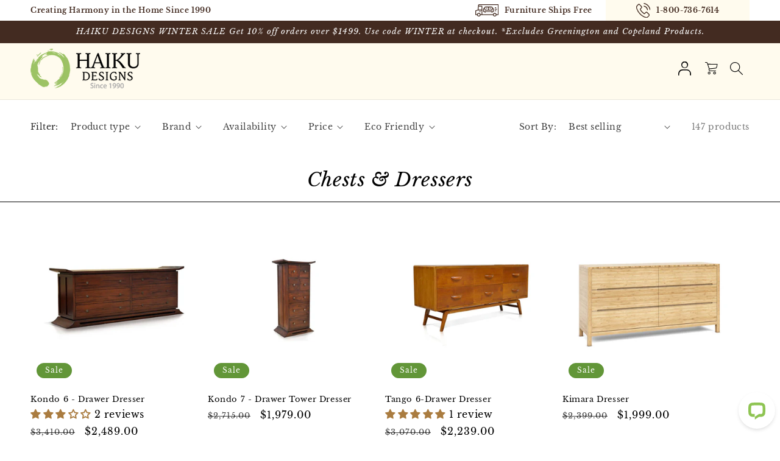

--- FILE ---
content_type: text/html; charset=utf-8
request_url: https://haikudesigns.com/collections/chests-and-dressers?group=511&price=2700-
body_size: 89943
content:
<!doctype html>
<html class="no-js" lang="en">
  <head>

<style id='hs-critical-css'>@supports not (inset:10px){.grid{margin-left:calc(-1 * var(--grid-mobile-horizontal-spacing))}.grid__item{padding-left:var(--grid-mobile-horizontal-spacing);padding-bottom:var(--grid-mobile-vertical-spacing)}.product-grid .grid__item{padding-bottom:var(--grid-mobile-vertical-spacing)}}.price--on-sale .price__regular{display:none}:root{--color-foreground:var(--color-base-text);--color-background:var(--color-base-background-1);--gradient-background:var(--gradient-base-background-1)}.color-background-2{--color-foreground:var(--color-base-text);--color-background:var(--color-base-background-2);--gradient-background:var(--gradient-base-background-2)}.color-inverse{--color-foreground:var(--color-base-background-1);--color-background:var(--color-base-text);--gradient-background:rgb(var(--color-base-text))}.color-accent-1{--color-foreground:var(--color-base-solid-button-labels);--color-background:var(--color-base-accent-1);--gradient-background:var(--gradient-base-accent-1)}.color-accent-2{--color-foreground:var(--color-base-solid-button-labels);--color-background:var(--color-base-accent-2);--gradient-background:var(--gradient-base-accent-2)}:root{--color-link:var(--color-base-outline-button-labels);--alpha-link:.85}.color-accent-1,.color-accent-2,.color-background-2,.color-inverse{--color-link:var(--color-foreground);--alpha-link:.7}:root{--color-button:var(--color-base-accent-1);--color-button-text:var(--color-base-solid-button-labels);--alpha-button-background:1;--alpha-button-border:1}.color-accent-1,.color-accent-2,.color-background-2,.color-inverse{--color-button:var(--color-foreground);--color-button-text:var(--color-background)}.button--secondary{--color-button:var(--color-base-outline-button-labels);--color-button-text:var(--color-base-outline-button-labels);--color-button:var(--color-background);--alpha-button-background:1}:root{--color-badge-background:var(--color-background);--color-badge-border:var(--color-foreground);--alpha-badge-border:.1}.color-accent-1,.color-accent-2,.color-background-2,.color-inverse{--color-badge-background:var(--color-background);--color-badge-border:var(--color-background);--alpha-badge-border:1}.color-background-2,:root{--color-card-hover:var(--color-base-text)}.color-inverse{--color-card-hover:var(--color-base-background-1)}.color-accent-1,.color-accent-2{--color-card-hover:var(--color-base-solid-button-labels)}:root{--color-icon:rgb(var(--color-base-text))}.product-card-wrapper .card{--border-radius:var(--product-card-corner-radius);--border-width:var(--product-card-border-width);--border-opacity:var(--product-card-border-opacity);--shadow-horizontal-offset:var(--product-card-shadow-horizontal-offset);--shadow-vertical-offset:var(--product-card-shadow-vertical-offset);--shadow-blur-radius:var(--product-card-shadow-blur-radius);--shadow-opacity:var(--product-card-shadow-opacity);--shadow-visible:var(--product-card-shadow-visible);--image-padding:var(--product-card-image-padding);--text-alignment:var(--product-card-text-alignment)}.no-js:not(html){display:none!important}.page-width{max-width:var(--page-width);margin:0 auto;padding:0 1.5rem}@media screen and (min-width:750px){.page-width{padding:0 5rem}.header.page-width{padding-left:3.2rem;padding-right:3.2rem}}.isolate{position:relative;z-index:0}.color-accent-1,.color-accent-2,.color-background-2,.color-inverse,body{color:rgba(var(--color-foreground),.75);background-color:rgb(var(--color-background))}.list-unstyled{margin:0;padding:0;list-style:none}.hidden{display:none!important}.visually-hidden{position:absolute!important;overflow:hidden;width:1px;height:1px;margin:-1px;padding:0;border:0;clip:rect(0 0 0 0);word-wrap:normal!important}.visually-hidden--inline{margin:0;height:1em}.text-body{font-size:1.5rem;letter-spacing:.06rem;line-height:calc(1 + .8 / var(--font-body-scale));font-family:var(--font-body-family);font-style:var(--font-body-style);font-weight:var(--font-body-weight)}.h5,h1,h3{font-family:var(--font-heading-family);font-style:var(--font-heading-style);font-weight:var(--font-heading-weight);letter-spacing:calc(var(--font-heading-scale) * .06rem);color:rgb(var(--color-foreground));line-height:calc(1 + .3/max(1,var(--font-heading-scale)));word-break:break-word}h1{font-size:calc(var(--font-heading-scale) * 3rem)}@media only screen and (min-width:750px){h1{font-size:calc(var(--font-heading-scale) * 4rem)}}h3{font-size:calc(var(--font-heading-scale) * 1.7rem)}.h5{font-size:calc(var(--font-heading-scale) * 1.2rem)}@media only screen and (min-width:750px){h3{font-size:calc(var(--font-heading-scale) * 1.8rem)}.h5{font-size:calc(var(--font-heading-scale) * 1.3rem)}}.caption{font-size:1rem;letter-spacing:.07rem;line-height:calc(1 + .7 / var(--font-body-scale))}@media screen and (min-width:750px){.caption{font-size:1.2rem}}.caption-large,.field__input,.select__select{font-size:1.3rem;line-height:calc(1 + .5 / var(--font-body-scale));letter-spacing:.04rem}@media screen and (max-width:749px){.small-hide{display:none!important}}@media screen and (min-width:750px) and (max-width:989px){.medium-hide{display:none!important}}@media screen and (min-width:990px){.header:not(.drawer-menu).page-width{padding-left:5rem;padding-right:5rem}.large-up-hide{display:none!important}}.left{text-align:left}.center{text-align:center}.light{opacity:.7}div:empty{display:none}.link{display:inline-block;border:none;box-shadow:none;text-decoration:underline;text-underline-offset:.3rem;color:rgb(var(--color-link));background-color:transparent;font-size:1.4rem;font-family:inherit}.link--text{color:rgb(var(--color-foreground))}.full-unstyled-link{text-decoration:none;color:currentColor;display:block}details>*{box-sizing:border-box}@media (prefers-reduced-motion){.motion-reduce{animation:none!important}}:root{--duration-short:.1s;--duration-default:.2s;--duration-long:.5s}.underlined-link{text-underline-offset:.3rem;text-decoration-thickness:.1rem}.underlined-link{color:rgba(var(--color-link),var(--alpha-link))}.icon-arrow{width:1.5rem}summary{list-style:none;position:relative}summary .icon-caret{position:absolute;height:.6rem;right:1.5rem;top:calc(50% - .2rem)}summary::-webkit-details-marker{display:none}.disclosure-has-popup{position:relative}.disclosure-has-popup>summary:before{display:none}.focus-none{box-shadow:none!important;outline:0!important}.grid{display:flex;flex-wrap:wrap;margin-bottom:2rem;padding:0;list-style:none;column-gap:var(--grid-mobile-horizontal-spacing);row-gap:var(--grid-mobile-vertical-spacing)}.grid__item{width:calc(25% - var(--grid-mobile-horizontal-spacing) * 3 / 4);max-width:calc(50% - var(--grid-mobile-horizontal-spacing)/ 2);flex-grow:1;flex-shrink:0}@media screen and (min-width:750px){.grid{column-gap:var(--grid-desktop-horizontal-spacing);row-gap:var(--grid-desktop-vertical-spacing)}.grid__item{width:calc(25% - var(--grid-desktop-horizontal-spacing) * 3 / 4);max-width:calc(50% - var(--grid-desktop-horizontal-spacing)/ 2)}}@media screen and (max-width:989px){.grid--1-col-tablet-down .grid__item{width:100%;max-width:100%}}@media screen and (min-width:990px){.grid--4-col-desktop .grid__item{width:calc(25% - var(--grid-desktop-horizontal-spacing) * 3 / 4);max-width:calc(25% - var(--grid-desktop-horizontal-spacing) * 3 / 4)}}.media{display:block;background-color:rgba(var(--color-foreground),.1);position:relative;overflow:hidden}.media--transparent{background-color:transparent}.media>:not(.zoom):not(.deferred-media__poster-button){display:block;max-width:100%;position:absolute;top:0;left:0;height:100%;width:100%}.media>img{object-fit:cover;object-position:center center}.media.media--hover-effect>img+img{opacity:0}.button{--shadow-horizontal-offset:var(--buttons-shadow-horizontal-offset);--shadow-vertical-offset:var(--buttons-shadow-vertical-offset);--shadow-blur-radius:var(--buttons-shadow-blur-radius);--shadow-opacity:var(--buttons-shadow-opacity);--shadow-visible:var(--buttons-shadow-visible);--border-offset:var(--buttons-border-offset);--border-opacity:calc(1 - var(--buttons-border-opacity));border-radius:var(--buttons-radius-outset);position:relative}.button{min-width:calc(12rem + var(--buttons-border-width) * 2);min-height:calc(4.5rem + var(--buttons-border-width) * 2)}.button{display:inline-flex;justify-content:center;align-items:center;border:0;padding:0 3rem;font:inherit;font-size:1.5rem;text-decoration:none;color:rgb(var(--color-button-text));-webkit-appearance:none;appearance:none;background-color:rgba(var(--color-button),var(--alpha-button-background))}.button:before{content:"";position:absolute;top:0;right:0;bottom:0;left:0;z-index:-1;border-radius:var(--buttons-radius-outset);box-shadow:var(--shadow-horizontal-offset) var(--shadow-vertical-offset) var(--shadow-blur-radius) rgba(var(--color-shadow),var(--shadow-opacity))}.button:after{content:"";position:absolute;top:var(--buttons-border-width);right:var(--buttons-border-width);bottom:var(--buttons-border-width);left:var(--buttons-border-width);z-index:1;border-radius:var(--buttons-radius);box-shadow:0 0 0 calc(var(--buttons-border-width) + var(--border-offset)) rgba(var(--color-button-text),var(--border-opacity)),0 0 0 var(--buttons-border-width) rgba(var(--color-button),var(--alpha-button-background))}.button--secondary:after{--border-opacity:var(--buttons-border-opacity)}.button,.button-label{font-size:1.5rem;letter-spacing:.1rem;line-height:calc(1 + .2 / var(--font-body-scale))}.field__input,.select__select{-webkit-appearance:none;appearance:none;background-color:rgb(var(--color-background));color:rgb(var(--color-foreground));font-size:1.6rem;width:100%;box-sizing:border-box;border-radius:var(--inputs-radius);height:4.5rem;min-height:calc(var(--inputs-border-width) * 2);min-width:calc(7rem + (var(--inputs-border-width) * 2));position:relative;border:0}.field:before,.select:before{content:"";position:absolute;top:0;right:0;bottom:0;left:0;border-radius:var(--inputs-radius-outset);box-shadow:var(--inputs-shadow-horizontal-offset) var(--inputs-shadow-vertical-offset) var(--inputs-shadow-blur-radius) rgba(var(--color-base-text),var(--inputs-shadow-opacity));z-index:-1}.field:after,.select:after{content:"";position:absolute;top:var(--inputs-border-width);right:var(--inputs-border-width);bottom:var(--inputs-border-width);left:var(--inputs-border-width);border:.1rem solid transparent;border-radius:var(--inputs-radius);box-shadow:0 0 0 var(--inputs-border-width) rgba(var(--color-foreground),var(--inputs-border-opacity));z-index:1}.select__select{font-family:var(--font-body-family);font-style:var(--font-body-style);font-weight:var(--font-body-weight);font-size:1.2rem;color:rgba(var(--color-foreground),.75)}.select{display:flex;position:relative;width:100%}.select .icon-caret{height:.6rem;position:absolute;top:calc(50% - .2rem);right:calc(var(--inputs-border-width) + 1.5rem)}.select__select{line-height:calc(1 + .6 / var(--font-body-scale));padding:0 calc(var(--inputs-border-width) + 3rem) 0 2rem;margin:var(--inputs-border-width);min-height:calc(var(--inputs-border-width) * 2)}.field{position:relative;width:100%;display:flex}.field__input{flex-grow:1;text-align:left;padding:1.5rem;margin:var(--inputs-border-width)}.field__label{font-size:1.6rem;left:calc(var(--inputs-border-width) + 2rem);top:calc(1rem + var(--inputs-border-width));margin-bottom:0;position:absolute;color:rgba(var(--color-foreground),.75);letter-spacing:.1rem;line-height:1.5}.field__input:-webkit-autofill~.field__label{font-size:1rem;top:calc(var(--inputs-border-width) + .5rem);left:calc(var(--inputs-border-width) + 2rem);letter-spacing:.04rem}.field__input:-webkit-autofill{padding:2.2rem 1.5rem .8rem 2rem;margin:var(--inputs-border-width)}.field__input::-webkit-search-cancel-button{display:none}.field__button{align-items:center;background-color:transparent;border:0;color:currentColor;display:flex;height:4.4rem;justify-content:center;overflow:hidden;padding:0;position:absolute;right:0;top:0;width:4.4rem}.field__button>svg{height:2.5rem;width:2.5rem}.field__input:-webkit-autofill~.field__button,.field__input:-webkit-autofill~.field__label{color:#000}input[type=checkbox]{display:inline-block;width:auto;margin-right:.5rem}.modal__toggle{list-style-type:none}.modal__toggle-close{display:none}.modal__close-button.link{display:flex;justify-content:center;align-items:center;padding:0;height:4.4rem;width:4.4rem;background-color:transparent}.modal__close-button .icon{width:1.7rem;height:1.7rem}.modal__content{position:absolute;top:0;left:0;right:0;bottom:0;background:rgb(var(--color-background));z-index:4;display:flex;justify-content:center;align-items:center}.announcement-bar{border-bottom:.1rem solid rgba(var(--color-foreground),.08);color:rgb(var(--color-foreground))}.announcement-bar__message{padding:1rem 0;margin:0;letter-spacing:.1rem}.section-header.shopify-section-group-header-group{z-index:3}.shopify-section-header-sticky{position:sticky;top:0}.shopify-section-group-header-group{z-index:4}.header-wrapper{display:block;position:relative;background-color:rgb(var(--color-background))}.header-wrapper--border-bottom{border-bottom:.1rem solid rgba(var(--color-foreground),.08)}.header{display:grid;grid-template-areas:"left-icons heading icons";grid-template-columns:1fr 2fr 1fr;align-items:center}.header>.header__heading-link{line-height:0}.header__heading,.header__heading-link{grid-area:heading;justify-self:center}.header__heading-link{display:inline-block;padding:.75rem;text-decoration:none;word-break:break-word}.header__heading-logo{height:auto;max-width:100%}.header__heading-logo-wrapper{width:100%;display:inline-block}@media screen and (max-width:989px){.header__heading-link{text-align:center}}@media screen and (min-width:990px){.header{grid-template-columns:1fr auto 1fr}.header--middle-left{grid-template-areas:"heading navigation icons";grid-template-columns:auto auto 1fr;column-gap:2rem}.header--middle-left .header__heading-link{margin-left:-.75rem}.header__heading-link{justify-self:start}.header:not(.header--top-center) *>.header__search{display:inline-flex}}.header__icons{display:flex;grid-area:icons;justify-self:end}.header__icon span,.header__icon:not(.header__icon--summary){display:flex;align-items:center;justify-content:center}.header__icon{color:rgb(var(--color-foreground))}.header__icon span{height:100%}.header__icon:after{content:none}.header__icon .icon{height:2rem;width:2rem;fill:none;vertical-align:middle}.header__icon{height:4.4rem;width:4.4rem;padding:0}.header__icon--cart{position:relative;margin-right:-1.2rem}.header>.header__search{grid-area:left-icons;justify-self:start}.header--top-center header-drawer{grid-area:left-icons}.header__search{display:inline-flex;line-height:0}.search-modal{opacity:0;border-bottom:.1rem solid rgba(var(--color-foreground),.08);min-height:calc(100% + var(--inputs-margin-offset) + (2 * var(--inputs-border-width)));height:100%}.search-modal__content{display:flex;align-items:center;justify-content:center;width:100%;height:100%;padding:0 5rem 0 1rem;line-height:calc(1 + .8 / var(--font-body-scale));position:relative}.search-modal__content-bottom{bottom:calc((var(--inputs-margin-offset)/ 2))}.search-modal__form{width:100%}.search-modal__close-button{position:absolute;right:.3rem}@media screen and (min-width:750px){.search-modal__close-button{right:1rem}.search-modal__content{padding:0 6rem}}@media screen and (min-width:990px){.search-modal__form{max-width:74.2rem}.search-modal__close-button{position:initial;margin-left:.5rem}}.header__icon--menu .icon{display:block;position:absolute;opacity:1;transform:scale(1)}details:not([open])>.header__icon--menu .icon-close{visibility:hidden;opacity:0;transform:scale(.8)}.header__inline-menu{margin-left:-1.2rem;grid-area:navigation;display:none}@media screen and (min-width:990px){.header__inline-menu{display:block}.header--middle-left .header__inline-menu{margin-left:0}}.badge{border:1px solid transparent;border-radius:var(--badge-corner-radius);display:inline-block;font-size:1.2rem;letter-spacing:.1rem;line-height:1;padding:.5rem 1.3rem .6rem;text-align:center;background-color:rgb(var(--color-badge-background));border-color:rgba(var(--color-badge-border),var(--alpha-badge-border));color:rgb(var(--color-foreground));word-break:break-word}.gradient{background:rgb(var(--color-background));background:var(--gradient-background);background-attachment:fixed}.ratio{display:flex;position:relative;align-items:stretch}.ratio:before{content:"";width:0;height:0;padding-bottom:var(--ratio-percent)}@supports not (inset:10px){.grid{margin-left:calc(-1 * var(--grid-mobile-horizontal-spacing))}.grid__item{padding-left:var(--grid-mobile-horizontal-spacing);padding-bottom:var(--grid-mobile-vertical-spacing)}.product-grid .grid__item{padding-bottom:var(--grid-mobile-vertical-spacing)}@media screen and (min-width:750px){.grid{margin-left:calc(-1 * var(--grid-desktop-horizontal-spacing))}.grid__item{padding-left:var(--grid-desktop-horizontal-spacing);padding-bottom:var(--grid-desktop-vertical-spacing)}.product-grid .grid__item{padding-bottom:var(--grid-desktop-vertical-spacing)}}}@media (forced-colors:active){.button{border:1px solid transparent}}.collectionTopHead h1{text-align:center;border-bottom:1px solid #000;padding:15px 0;font-size:32px;font-style:italic;margin-bottom:0}@media (max-width:768px){.header__icon--cart svg{width:20px;height:20px}}@media (max-width:480px){.topanncoucementBox,.topanncoucementTitle{font-size:10px}}.cart-icon{height:auto;width:21px}.announcement-bar__message{font-style:italic}.header__search{margin-left:9px}.predictive-search{display:none;position:absolute;top:calc(100% + .1rem);left:-.1rem;border-width:var(--popup-border-width);border-style:solid;border-color:rgba(var(--color-foreground),var(--popup-border-opacity));background-color:rgb(var(--color-background));z-index:3;border-bottom-right-radius:var(--popup-corner-radius);border-bottom-left-radius:var(--popup-corner-radius);box-shadow:var(--popup-shadow-horizontal-offset) var(--popup-shadow-vertical-offset) var(--popup-shadow-blur-radius) rgba(var(--color-shadow),var(--popup-shadow-opacity));overflow-y:auto;-webkit-overflow-scrolling:touch}predictive-search .spinner{width:1.5rem;height:1.5rem;line-height:0}predictive-search:not([loading]) .predictive-search__loading-state{display:none}.predictive-search__item-content{grid-area:product-content;display:flex;flex-direction:column}.predictive-search__image{grid-area:product-image;object-fit:contain;font-family:"object-fit: contain"}@media screen and (max-width:749px){.predictive-search--header{right:0;left:0;top:100%}}@media screen and (min-width:750px){.predictive-search{border-top:none;width:calc(100% + .2rem)}.header predictive-search{position:relative}}@media screen and (forced-colors:active){.icon{color:CanvasText;fill:CanvasText!important}}.search__input.field__input{padding-right:9.8rem}.search__button{right:var(--inputs-border-width);top:var(--inputs-border-width)}.reset__button{right:calc(var(--inputs-border-width) + 4.4rem);top:var(--inputs-border-width)}.reset__button:not(:focus):after{border-right:.1rem solid rgba(var(--color-foreground),.08);display:block;height:calc(100% - 1.8rem);content:"";position:absolute;right:0}.search__button .icon{height:1.8rem;width:1.8rem}.reset__button .icon.icon-close{height:1.8rem;width:1.8rem;stroke-width:.1rem}input::-webkit-search-decoration{-webkit-appearance:none}.header__icon--menu{position:initial}.js menu-drawer>details>summary:before{content:"";position:absolute;width:100%;height:calc(100vh - 100%);height:calc(var(--viewport-height,100vh) - (var(--header-bottom-position,100%)));top:100%;left:0;background:rgba(var(--color-foreground),.5);opacity:0;visibility:hidden;z-index:2}.menu-drawer{position:absolute;transform:translate(-100%);visibility:hidden;z-index:3;left:0;top:100%;width:calc(100vw - 4rem);padding:0;border-width:0 var(--drawer-border-width) 0 0;background-color:rgb(var(--color-background));overflow-x:hidden;border-style:solid;border-color:rgba(var(--color-foreground),var(--drawer-border-opacity));filter:drop-shadow(var(--drawer-shadow-horizontal-offset) var(--drawer-shadow-vertical-offset) var(--drawer-shadow-blur-radius) rgba(var(--color-shadow),var(--drawer-shadow-opacity)))}.js .menu-drawer{height:calc(100vh - 100%);height:calc(var(--viewport-height,100vh) - (var(--header-bottom-position,100%)))}.menu-drawer__inner-container{position:relative;height:100%}.menu-drawer__navigation-container{display:grid;grid-template-rows:1fr auto;align-content:space-between;overflow-y:auto;height:100%}.menu-drawer__navigation{padding:5.6rem 0}.js .menu-drawer__menu li{margin-bottom:.2rem}.menu-drawer__utility-links{padding:2rem;background-color:rgba(var(--color-foreground),.03);position:relative}.menu-drawer__account{display:inline-flex;align-items:center;text-decoration:none;padding:1.2rem;font-size:1.4rem;color:rgb(var(--color-foreground));margin-bottom:2rem}.menu-drawer__account .icon-account{height:2rem;width:2rem;margin-right:1rem}.menu-drawer .list-social{justify-content:flex-start}.menu-drawer .list-social__link{padding:1.3rem 1.25rem}.collection .loading-overlay{top:0;right:0;bottom:0;left:0;display:none;width:100%;padding:0 1.5rem;opacity:.7}@media screen and (min-width:750px){.menu-drawer{width:40rem}.collection .loading-overlay{padding-left:5rem;padding-right:5rem}.loading-overlay{left:0}}.loading-overlay{position:absolute;z-index:1;width:1.8rem}@media screen and (max-width:749px){.loading-overlay{top:0;right:0}}.loading-overlay__spinner{width:1.8rem;display:inline-block}.spinner{animation:1.4s linear infinite rotator}@keyframes rotator{0%{transform:rotate(0)}to{transform:rotate(270deg)}}.path{stroke-dasharray:280;stroke-dashoffset:0;transform-origin:center;stroke:rgb(var(--color-foreground));animation:1.4s ease-in-out infinite dash}@keyframes dash{0%{stroke-dashoffset:280}50%{stroke-dashoffset:75;transform:rotate(135deg)}to{stroke-dashoffset:280;transform:rotate(450deg)}}.card-wrapper{color:inherit;height:100%;position:relative;text-decoration:none}.card{text-decoration:none;text-align:var(--text-alignment)}.card:not(.ratio){display:flex;flex-direction:column;height:100%}.card--standard .card__inner{position:relative;box-sizing:border-box;border-radius:var(--border-radius);border:var(--border-width) solid rgba(var(--color-foreground),var(--border-opacity))}.card--standard .card__inner:after{content:"";position:absolute;z-index:-1;width:calc(var(--border-width) * 2 + 100%);height:calc(var(--border-width) * 2 + 100%);top:calc(var(--border-width) * -1);left:calc(var(--border-width) * -1);border-radius:var(--border-radius);box-shadow:var(--shadow-horizontal-offset) var(--shadow-vertical-offset) var(--shadow-blur-radius) rgba(var(--color-shadow),var(--shadow-opacity))}.card .card__inner .card__media{overflow:hidden;z-index:0;border-radius:calc(var(--border-radius) - var(--border-width) - var(--image-padding))}.card-information{text-align:var(--text-alignment)}.card .media,.card__media{bottom:0;position:absolute;top:0}.card .media{width:100%}.card__media{margin:var(--image-padding);width:calc(100% - 2 * var(--image-padding))}.card--standard .card__media{margin:var(--image-padding)}.card__inner{width:100%}.card--media .card__inner .card__content{position:relative;padding:calc(var(--image-padding) + 1rem)}.card__content{display:grid;grid-template-rows:minmax(0,1fr) max-content minmax(0,1fr);padding:1rem;width:100%;flex-grow:1}.card__information{grid-row-start:2;padding:1.3rem 1rem}.card:not(.ratio)>.card__content{grid-template-rows:max-content minmax(0,1fr) max-content auto}.card__badge{align-self:flex-end;grid-row-start:3;justify-self:flex-start}.card:not(.card--horizontal)>.card__content>.card__badge{margin:1.3rem}.card__media .media img{height:100%;object-fit:cover;object-position:center center;width:100%}.card__heading{margin-top:0;margin-bottom:0}.card__heading:last-child{margin-bottom:0}.card__heading a:after{bottom:0;content:"";left:0;position:absolute;right:0;top:0;z-index:1}.card__heading a:after{outline-offset:.3rem}.card--standard.card--media .card__inner .card__information,.card--standard:not(.card--horizontal)>.card__content .card__badge{display:none}.card--standard>.card__content{padding:0}.card--standard>.card__content .card__information{padding-left:0;padding-right:0}.card-information>*+*{margin-top:.5rem}.card-information{width:100%}.card-information>*{line-height:calc(1 + .4 / var(--font-body-scale));color:rgb(var(--color-foreground))}.card-information>.price{color:rgb(var(--color-foreground))}.card-information .caption{letter-spacing:.07rem}.price{font-size:1.6rem;letter-spacing:.1rem;line-height:calc(1 + .5 / var(--font-body-scale));color:rgb(var(--color-foreground))}.price>*{display:inline-block;vertical-align:top}.price .price-item{display:inline-block;margin:0 1rem 0 0}.price__regular .price-item--regular{margin-right:0}.price:not(.price--show-badge) .price-item--last:last-of-type{margin:0}@media screen and (min-width:750px){.card__information{padding-bottom:1.7rem;padding-top:1.7rem}.price{margin-bottom:0}}.price__regular{display:block}.price--on-sale .price__regular,.price__sale{display:none}.price--on-sale .price__sale{display:initial;flex-direction:row;flex-wrap:wrap}.price--on-sale .price-item--regular{text-decoration:line-through;color:rgba(var(--color-foreground),.75);font-size:1.3rem}.unit-price{display:block;font-size:1.1rem;letter-spacing:.04rem;line-height:calc(1 + .2 / var(--font-body-scale));margin-top:.2rem;text-transform:uppercase;color:rgba(var(--color-foreground),.7)}.facets-container{display:grid;grid-template-columns:repeat(2,auto);grid-template-rows:repeat(2,auto);padding-top:1rem}.active-facets-mobile{margin-bottom:.5rem}.mobile-facets__list{overflow-y:auto}@media screen and (min-width:750px){.facets-container>*+*{margin-top:0}.facets__form .product-count{grid-column-start:3;align-self:flex-start}}@media screen and (max-width:989px){.facets-container{grid-template-columns:auto minmax(0,max-content);column-gap:2rem}}.facet-filters{align-items:flex-start;display:flex;grid-column:2;grid-row:1;padding-left:2.5rem}@media screen and (min-width:990px){.facet-filters{padding-left:3rem}}.facet-filters__label{display:block;color:var(--color-foreground-85);font-size:1.4rem;margin:0 2rem 0 0}.facet-filters__field{align-items:center;display:flex;flex-grow:1;justify-content:flex-end}.facet-filters__field .select{width:auto}.facet-filters__field .select:after,.facet-filters__field .select:before,.mobile-facets__sort .select:after,.mobile-facets__sort .select:before{content:none}.facet-filters__field .select__select,.mobile-facets__sort .select__select{border-radius:0;min-width:auto;min-height:auto}.facet-filters button{margin-left:2.5rem}.facet-filters__sort{background-color:transparent;border:0;border-radius:0;font-size:1.4rem;height:auto;line-height:calc(1 + .5 / var(--font-body-scale));margin:0;padding-left:0;padding-right:1.75rem}.facet-filters__sort+.icon-caret{right:0}@media screen and (forced-colors:active){.path{stroke:CanvasText}.facet-filters__sort{border:none}}.facet-filters__sort{box-shadow:none;filter:none}.facets{display:block;grid-column-start:span 2}.facets__form{display:grid;gap:0 3.5rem;grid-template-columns:1fr max-content max-content;margin-bottom:.5rem}.facets__wrapper{align-items:center;align-self:flex-start;grid-column:1;grid-row:1;display:flex;flex-wrap:wrap}.facets__heading{display:block;color:rgba(var(--color-foreground),.85);font-size:1.4rem;margin:-1.5rem 2rem 0 0}.facets__reset{margin-left:auto}.facets__disclosure{margin-right:3.5rem}.facets__summary{color:rgba(var(--color-foreground),.75);font-size:1.4rem;padding:0 1.75rem 0 0;margin-bottom:1.5rem}.facets__disclosure fieldset{padding:0;margin:0;border:0}.facets__summary .icon-caret{right:0}.facets__display{border-width:var(--popup-border-width);border-style:solid;border-color:rgba(var(--color-foreground),var(--popup-border-opacity));border-radius:var(--popup-corner-radius);box-shadow:var(--popup-shadow-horizontal-offset) var(--popup-shadow-vertical-offset) var(--popup-shadow-blur-radius) rgba(var(--color-shadow),var(--popup-shadow-opacity));background-color:rgb(var(--color-background));position:absolute;top:calc(100% + .5rem);left:-1.2rem;width:35rem;max-height:55rem;overflow-y:auto}.facets__header{border-bottom:1px solid rgba(var(--color-foreground),.2);padding:1.5rem 2rem;display:flex;justify-content:space-between;font-size:1.4rem;position:sticky;top:0;background-color:rgb(var(--color-background));z-index:1}.facets__list{padding:.5rem 2rem}.facets__item{display:flex;align-items:center}.facet-checkbox{padding:1rem 2rem 1rem 0;flex-grow:1;position:relative;font-size:1.4rem;display:flex;word-break:break-word}.facet-checkbox input[type=checkbox]{position:absolute;opacity:1;width:1.6rem;height:1.6rem;top:.7rem;left:-.4rem;z-index:-1;appearance:none;-webkit-appearance:none}.no-js .facet-checkbox input[type=checkbox]{z-index:0}.facet-checkbox>svg{background-color:rgb(var(--color-background));margin-right:1.2rem;flex-shrink:0}.facet-checkbox .icon-checkmark{visibility:hidden;position:absolute;left:.3rem;z-index:5;top:1.4rem}@media screen and (forced-colors:active){.facet-checkbox>svg{background-color:inherit;border:.1rem solid rgb(var(--color-background))}}.facets__price{display:flex;padding:2rem}.facets__price .field+.field-currency{margin-left:2rem}.facets__price .field{align-items:center}.facets__price .field-currency{align-self:center;margin-right:.6rem}.facets__price .field__label{left:1.5rem}.facets__button-no-js{transform:translateY(-.6rem)}.active-facets{display:flex;flex-wrap:wrap;width:100%;grid-column:1/-1;grid-row:2;margin-top:-.5rem}.active-facets__button-wrapper{align-items:center;display:flex;justify-content:center;padding-top:1.5rem}.active-facets__button-wrapper *{font-size:1rem}@media screen and (min-width:990px){.active-facets__button-wrapper *{font-size:1.4rem}}@media screen and (max-width:989px){.active-facets{margin:0 -1.2rem -1.2rem}.active-facets__button-remove{margin:0;padding:1.2rem}.active-facets__button-wrapper{padding-top:0;margin-left:1.2rem}}.active-facets facet-remove:only-child{display:none}.mobile-facets__clear-wrapper{align-items:center;display:flex;justify-content:center}.mobile-facets{position:fixed;top:0;left:0;right:0;bottom:0;z-index:100;background-color:rgba(var(--color-foreground),.5)}.mobile-facets__disclosure{display:flex}.mobile-facets__wrapper{margin-left:0;display:flex}.mobile-facets__inner{background-color:rgb(var(--color-background));width:calc(100% - 5rem);margin-left:auto;height:100%;overflow-y:auto;max-width:37.5rem;display:flex;flex-direction:column;border-color:rgba(var(--color-foreground),var(--drawer-border-opacity));border-style:solid;border-width:0 0 0 var(--drawer-border-width);filter:drop-shadow(var(--drawer-shadow-horizontal-offset) var(--drawer-shadow-vertical-offset) var(--drawer-shadow-blur-radius) rgba(var(--color-shadow),var(--drawer-shadow-opacity)))}.js .disclosure-has-popup:not(.menu-opening) .mobile-facets__inner{transform:translate(105vw)}.mobile-facets__header{border-bottom:.1rem solid rgba(var(--color-foreground),.08);padding:1rem 2.5rem;text-align:center;display:flex;position:sticky;top:0;z-index:2}.mobile-facets__header-inner{flex-grow:1;position:relative}.mobile-facets__info{padding:0 2.6rem}.mobile-facets__heading{font-size:calc(var(--font-heading-scale) * 1.4rem);margin:0}.mobile-facets__count{color:rgba(var(--color-foreground),.7);font-size:1.3rem;margin:0;flex-grow:1}.mobile-facets__open-wrapper{display:inline-block}.mobile-facets__open{text-align:left;width:100%;padding-top:.5rem;padding-bottom:.5rem;display:flex;align-items:center;color:rgba(var(--color-link),var(--alpha-link))}.mobile-facets__open>*+*{margin-left:1rem}.mobile-facets__open svg{width:2rem}.mobile-facets__close{display:none;align-items:center;justify-content:center;position:fixed;top:.7rem;right:1rem;width:4.4rem;height:4.4rem;z-index:101;opacity:0}.mobile-facets__close svg{width:2.2rem}.mobile-facets__close-button{align-items:center;background-color:transparent;display:flex;font-size:1.4rem;font:inherit;letter-spacing:inherit;margin-top:1.5rem;padding:1.2rem 2.6rem;text-decoration:none;width:calc(100% - 5.2rem)}.mobile-facets__close-button .icon-arrow{transform:rotate(180deg);margin-right:1rem}.mobile-facets__main{padding:2.7rem 0 0;position:relative;z-index:1;flex-grow:1;display:flex;flex-direction:column;overflow-y:auto}.mobile-facets__highlight{opacity:0;visibility:hidden}.mobile-facets__summary{padding:1.3rem 2.5rem}.mobile-facets__summary svg{margin-left:auto}.facets__summary>div,.mobile-facets__summary>div{display:flex;align-items:center}.js .mobile-facets__submenu{position:absolute;top:0;width:100%;bottom:0;left:0;z-index:3;transform:translate(100%);visibility:hidden;display:flex;flex-direction:column}.mobile-facets__item{position:relative}input.mobile-facets__checkbox{border:0;width:1.6rem;height:1.6rem;position:absolute;left:2.1rem;top:1.2rem;z-index:0;appearance:none;-webkit-appearance:none}.mobile-facets__label{padding:1.5rem 2rem 1.5rem 2.5rem;width:100%;word-break:break-word;display:flex}.mobile-facets__label>svg{background-color:rgb(var(--color-background));position:relative;z-index:2;margin-right:1.2rem;flex-shrink:0}.mobile-facets__label .icon-checkmark{position:absolute;top:1.9rem;left:2.8rem;visibility:hidden}.mobile-facets__arrow,.mobile-facets__summary .icon-caret{margin-left:auto;display:block}.mobile-facets__footer{border-top:.1rem solid rgba(var(--color-foreground),.08);padding:2rem;bottom:0;position:sticky;display:flex;z-index:2;margin-top:auto;background-color:rgb(var(--color-background));background:var(--gradient-background)}.mobile-facets__footer>*+*{margin-left:1rem}.mobile-facets__footer>*{width:50%}.mobile-facets__footer noscript .button{width:100%}.mobile-facets__sort{display:flex;justify-content:space-between}.mobile-facets__sort label{flex-shrink:0}.mobile-facets__sort .select{width:auto}.mobile-facets__sort .select .icon-caret{right:0}.mobile-facets__sort .select__select{background-color:transparent;border-radius:0;box-shadow:none;filter:none;margin-left:.5rem;margin-right:.5rem;padding-left:.5rem;padding-right:1.5rem}.product-count{align-self:center;position:relative;text-align:right}.product-count__text{font-size:1.4rem;line-height:calc(1 + .5 / var(--font-body-scale));margin:0}.product-count .loading-overlay__spinner{display:none;position:absolute;right:0;top:50%;transform:translateY(-50%);width:1.8rem}.footer__column{width:100%;align-items:flex-end}.footer__localization{display:flex;flex-direction:row;justify-content:center;align-content:center;flex-wrap:wrap;padding:1rem 1rem 0}.footer__localization:empty{display:none}@media screen and (min-width:750px){.footer__localization{padding:.4rem 0;justify-content:flex-start}}.list-social{display:flex;flex-wrap:wrap;justify-content:flex-end}@media only screen and (max-width:749px){.list-social{justify-content:center}}.list-social__item .icon{height:1.8rem;width:1.8rem}.list-social__link{align-items:center;display:flex;padding:1.3rem;color:rgb(var(--color-foreground))}.jdgm-widget.jdgm-widget{display:block}</style>



<!-- Hyperspeed:255853 -->
<!-- hs-shared_id:9194e98e -->



<script>window.HS_JS_OVERRIDES = [{"load_method":"ON_ACTION","match":"static.klaviyo.com"},{"load_method":"ON_ACTION","match":"codeblackbelt"},{"load_method":"ON_ACTION","match":"chatra"},{"load_method":"ON_ACTION","match":"gorgias"},{"load_method":"ON_ACTION","match":"zdassets"},{"load_method":"ON_ACTION","match":"omappapi"},{"load_method":"ON_ACTION","match":"foursixty"},{"load_method":"ON_ACTION","match":"shopify_pay"},{"load_method":"ON_ACTION","match":"shopifycloud\/shopify\/assets\/storefront\/features"},{"load_method":"ON_ACTION","match":"shopifycloud\/shopify\/assets\/storefront\/load_feature"},{"load_method":"ON_ACTION","match":"shopifycloud\/storefront-recaptch"}];</script>
<script>!function(e,t){if("object"==typeof exports&&"object"==typeof module)module.exports=t();else if("function"==typeof define&&define.amd)define([],t);else{var n=t();for(var o in n)("object"==typeof exports?exports:e)[o]=n[o]}}(self,(()=>(()=>{"use strict";var e={};(e=>{"undefined"!=typeof Symbol&&Symbol.toStringTag&&Object.defineProperty(e,Symbol.toStringTag,{value:"Module"}),Object.defineProperty(e,"__esModule",{value:!0})})(e);const t="hyperscript/defer-load",n="ON_ACTION",o=window.HS_JS_OVERRIDES||[];function r(e,t){const n=!e||"string"!=typeof e,r=t&&t.hasAttribute("hs-ignore");return!t&&n||r?null:(c=o.find((n=>e&&e.includes(n.match)||t&&t.innerHTML&&t.innerHTML.includes(n.match)&&!t.innerHTML.includes("asyncLoad"))))?{load_method:c.load_method||"default"}:null;var c}window.HS_LOAD_ON_ACTION_SCRIPTS=window.HS_LOAD_ON_ACTION_SCRIPTS||[];const c=document.createElement,s={src:Object.getOwnPropertyDescriptor(HTMLScriptElement.prototype,"src"),type:Object.getOwnPropertyDescriptor(HTMLScriptElement.prototype,"type")};function i(e,n){window.HS_LOAD_ON_ACTION_SCRIPTS.push([e,n]),e.type=t;const o=function(n){e.getAttribute("type")===t&&n.preventDefault(),e.removeEventListener("beforescriptexecute",o)};e.addEventListener("beforescriptexecute",o)}return document.createElement=function(...e){if("script"!==e[0].toLowerCase()||window.hsUnblocked)return c.bind(document)(...e);const o=c.bind(document)(...e);try{Object.defineProperties(o,{src:{...s.src,set(e){const o=r(e,null);o&&o.load_method===n&&s.type.set.call(this,t),s.src.set.call(this,e)}},type:{...s.type,set(e){const c=r(o.src,null);c&&c.load_method===n?s.type.set.call(this,t):s.type.set.call(this,e)}}}),o.setAttribute=function(e,t){"type"===e||"src"===e?o[e]=t:HTMLScriptElement.prototype.setAttribute.call(o,e,t)}}catch(e){console.warn("HyperScripts: unable to prevent script execution for script src ",o.src,".\n",'A likely cause would be because you are using a third-party browser extension that monkey patches the "document.createElement" function.')}return o},window.hsScriptObserver=new MutationObserver((e=>{for(let o=0;o<e.length;o++){const{addedNodes:c}=e[o];for(let e=0;e<c.length;e++){const o=c[e];if(1===o.nodeType&&"SCRIPT"===o.tagName)if(o.type===t)i(o,null);else{const e=r(o.src,o);e&&e.load_method===n&&i(o,o.type===t?null:o.type)}}}})),window.hsScriptObserver.observe(document.documentElement,{childList:!0,subtree:!0}),e})()));</script>

<!-- Lazyload + Responsive Images-->
<script defer src="//haikudesigns.com/cdn/shop/t/45/assets/hs-lazysizes.min.js?v=123530508129183618731754514421"></script>

<link rel="stylesheet" href="//haikudesigns.com/cdn/shop/t/45/assets/hs-image-blur.css?v=157208600979694062561754514421" media="print" onload="this.media='all'; this.onload = null">
<!-- Third party app optimization -->
<!-- Is an app not updating? Just click Rebuild Cache in Hyperspeed. -->
<!-- Or, stop deferring the app by clicking View Details on App Optimization in your Theme Optimization settings. -->
<script hs-ignore>(function(){var hsUrls=[{"load_method":"ASYNC","original_url":"https:\/\/geolocation-recommendations.shopifyapps.com\/locale_bar\/script.js?shop=haikudesigns.myshopify.com","pages":["HOME","COLLECTIONS","PRODUCT","CART","OTHER"]},{"load_method":"ASYNC","original_url":"https:\/\/cdn1.judge.me\/assets\/installed.js?shop=haikudesigns.myshopify.com","pages":["HOME","COLLECTIONS","PRODUCT","CART","OTHER"]}];var insertBeforeBackup=Node.prototype.insertBefore;var currentPageType=getPageType();function getPageType(){var currentPage="collection";if(currentPage==='index'){return'HOME';}else if(currentPage==='collection'){return'COLLECTIONS';}else if(currentPage==='product'){return'PRODUCT';}else if(currentPage==='cart'){return'CART';}else{return'OTHER';}}
function isWhitelistedPage(script){return script.pages.includes(currentPageType);}
function getCachedScriptUrl(url){var result=(hsUrls||[]).find(function(el){var compareUrl=el.original_url;if(url.substring(0,6)==="https:"&&el.original_url.substring(0,2)==="//"){compareUrl="https:"+el.original_url;}
return url==compareUrl;});return result;}
function loadScript(scriptInfo){if(isWhitelistedPage(scriptInfo)){var s=document.createElement('script');s.type='text/javascript';s.async=true;s.src=scriptInfo.original_url;var x=document.getElementsByTagName('script')[0];insertBeforeBackup.apply(x.parentNode,[s,x]);}}
Node.prototype.insertBefore=function(newNode,refNode){if(newNode.type!=="text/javascript"&&newNode.type!=="application/javascript"&&newNode.type!=="application/ecmascript"){return insertBeforeBackup.apply(this,arguments);}
var scriptInfo=getCachedScriptUrl(newNode.src);if(!scriptInfo){return insertBeforeBackup.apply(this,arguments);}
if(isWhitelistedPage(scriptInfo)&&scriptInfo.load_method!=='ON_ACTION'){var s=document.createElement('script');s.type='text/javascript';s.async=true;s.src=scriptInfo.original_url;insertBeforeBackup.apply(this,[s,refNode]);}}})();</script>

<!-- instant.load -->
<script defer src="//haikudesigns.com/cdn/shop/t/45/assets/hs-instantload.min.js?v=106803949153345037901754514421"></script>

<!-- defer JS until action -->
<script async src="//haikudesigns.com/cdn/shop/t/45/assets/hs-script-loader.min.js?v=24912448706018637961754514421"></script>



    <meta charset="utf-8">
    <meta http-equiv="X-UA-Compatible" content="IE=edge">
    <meta name="viewport" content="width=device-width,initial-scale=1">
    <meta name="referrer" content="strict-origin-when-cross-origin">
    <meta name="theme-color" content="">
    <link rel="canonical" href="https://haikudesigns.com/collections/chests-and-dressers">
    <link rel="preconnect" href="https://cdn.shopify.com" crossorigin>

    
<!-- Google tag (gtag.js) --> 
<script async src="https://www.googletagmanager.com/gtag/js?id=AW-1072641989"></script>
<script>
  window.dataLayer = window.dataLayer || []; 
  function gtag(){dataLayer.push(arguments);} 
  gtag('js', new Date()); 
  gtag('config', 'AW-1072641989'); 
</script> 
<link rel="icon" type="image/png" href="//haikudesigns.com/cdn/shop/files/Haiku_Designs_favicon_32_32.png?crop=center&height=32&v=1692316826&width=32"><link rel="preconnect" href="https://fonts.shopifycdn.com" crossorigin><title>
      Chests &amp; Dressers
 &ndash; Haiku Designs</title>

    
      <meta name="description" content="Eco-Friendly &amp;amp; Sustainable Dresser &amp;amp; Chests Modern Furniture Chests, Dressers, and High Chests have been a part of Furniture design for hundreds of years. From China to Europe, from Korea to the States, hundreds of different styles were created for answering that troublesome age-old question. &quot;Where do I put my">
    

    

<meta property="og:site_name" content="Haiku Designs">
<meta property="og:url" content="https://haikudesigns.com/collections/chests-and-dressers">
<meta property="og:title" content="Chests &amp; Dressers">
<meta property="og:type" content="website">
<meta property="og:description" content="Eco-Friendly &amp;amp; Sustainable Dresser &amp;amp; Chests Modern Furniture Chests, Dressers, and High Chests have been a part of Furniture design for hundreds of years. From China to Europe, from Korea to the States, hundreds of different styles were created for answering that troublesome age-old question. &quot;Where do I put my"><meta property="og:image" content="http://haikudesigns.com/cdn/shop/files/Haiku_Logo_outline_small_bb7bf433-4604-472c-9090-9eb7446e1ab1.jpg?height=628&pad_color=fff&v=1701367800&width=1200">
  <meta property="og:image:secure_url" content="https://haikudesigns.com/cdn/shop/files/Haiku_Logo_outline_small_bb7bf433-4604-472c-9090-9eb7446e1ab1.jpg?height=628&pad_color=fff&v=1701367800&width=1200">
  <meta property="og:image:width" content="1200">
  <meta property="og:image:height" content="628"><meta name="twitter:card" content="summary_large_image">
<meta name="twitter:title" content="Chests &amp; Dressers">
<meta name="twitter:description" content="Eco-Friendly &amp;amp; Sustainable Dresser &amp;amp; Chests Modern Furniture Chests, Dressers, and High Chests have been a part of Furniture design for hundreds of years. From China to Europe, from Korea to the States, hundreds of different styles were created for answering that troublesome age-old question. &quot;Where do I put my">


      <script src="//haikudesigns.com/cdn/shop/t/45/assets/constants.js?v=162562708016179041611754514421" defer="defer"></script>
      <script src="https://cdn.hyperspeed.me/script/haikudesigns.com/cdn/shop/t/45/assets/pubsub.js?v=2921868252632587581754514421" defer="defer"></script>
      <script src="https://cdn.hyperspeed.me/script/haikudesigns.com/cdn/shop/t/45/assets/global.js?v=97892680400206917691754514421" defer="defer"></script>
      
    <script>window.performance && window.performance.mark && window.performance.mark('shopify.content_for_header.start');</script><meta name="google-site-verification" content="voFXJUAaGzp9242q3Xxx8I5plY-0NPwFshcjNCtReoE">
<meta id="shopify-digital-wallet" name="shopify-digital-wallet" content="/69337907510/digital_wallets/dialog">
<meta name="shopify-checkout-api-token" content="745e89aac925cc8dfd38ac7684e210e7">
<meta id="in-context-paypal-metadata" data-shop-id="69337907510" data-venmo-supported="true" data-environment="production" data-locale="en_US" data-paypal-v4="true" data-currency="USD">
<link rel="alternate" type="application/atom+xml" title="Feed" href="/collections/chests-and-dressers.atom" />
<link rel="next" href="/collections/chests-and-dressers?page=2">
<link rel="alternate" type="application/json+oembed" href="https://haikudesigns.com/collections/chests-and-dressers.oembed">
<script async="async" src="/checkouts/internal/preloads.js?locale=en-US"></script>
<script id="shopify-features" type="application/json">{"accessToken":"745e89aac925cc8dfd38ac7684e210e7","betas":["rich-media-storefront-analytics"],"domain":"haikudesigns.com","predictiveSearch":true,"shopId":69337907510,"locale":"en"}</script>
<script>var Shopify = Shopify || {};
Shopify.shop = "haikudesigns.myshopify.com";
Shopify.locale = "en";
Shopify.currency = {"active":"USD","rate":"1.0"};
Shopify.country = "US";
Shopify.theme = {"name":"Live 8\/8\/25: PDP Updated with PLP Color","id":178563842358,"schema_name":"Dawn","schema_version":"9.0.0","theme_store_id":null,"role":"main"};
Shopify.theme.handle = "null";
Shopify.theme.style = {"id":null,"handle":null};
Shopify.cdnHost = "haikudesigns.com/cdn";
Shopify.routes = Shopify.routes || {};
Shopify.routes.root = "/";</script>
<script type="module">!function(o){(o.Shopify=o.Shopify||{}).modules=!0}(window);</script>
<script>!function(o){function n(){var o=[];function n(){o.push(Array.prototype.slice.apply(arguments))}return n.q=o,n}var t=o.Shopify=o.Shopify||{};t.loadFeatures=n(),t.autoloadFeatures=n()}(window);</script>
<script id="shop-js-analytics" type="application/json">{"pageType":"collection"}</script>
<script defer="defer" async type="module" src="//haikudesigns.com/cdn/shopifycloud/shop-js/modules/v2/client.init-shop-cart-sync_BN7fPSNr.en.esm.js"></script>
<script defer="defer" async type="module" src="//haikudesigns.com/cdn/shopifycloud/shop-js/modules/v2/chunk.common_Cbph3Kss.esm.js"></script>
<script defer="defer" async type="module" src="//haikudesigns.com/cdn/shopifycloud/shop-js/modules/v2/chunk.modal_DKumMAJ1.esm.js"></script>
<script type="module">
  await import("//haikudesigns.com/cdn/shopifycloud/shop-js/modules/v2/client.init-shop-cart-sync_BN7fPSNr.en.esm.js");
await import("//haikudesigns.com/cdn/shopifycloud/shop-js/modules/v2/chunk.common_Cbph3Kss.esm.js");
await import("//haikudesigns.com/cdn/shopifycloud/shop-js/modules/v2/chunk.modal_DKumMAJ1.esm.js");

  window.Shopify.SignInWithShop?.initShopCartSync?.({"fedCMEnabled":true,"windoidEnabled":true});

</script>
<script id="__st">var __st={"a":69337907510,"offset":-28800,"reqid":"190163d9-9e22-4e02-9b23-45f5ce99b30f-1770075827","pageurl":"haikudesigns.com\/collections\/chests-and-dressers?group=511\u0026price=2700-","u":"1705225d7f75","p":"collection","rtyp":"collection","rid":440759746870};</script>
<script>window.ShopifyPaypalV4VisibilityTracking = true;</script>
<script id="captcha-bootstrap">!function(){'use strict';const t='contact',e='account',n='new_comment',o=[[t,t],['blogs',n],['comments',n],[t,'customer']],c=[[e,'customer_login'],[e,'guest_login'],[e,'recover_customer_password'],[e,'create_customer']],r=t=>t.map((([t,e])=>`form[action*='/${t}']:not([data-nocaptcha='true']) input[name='form_type'][value='${e}']`)).join(','),a=t=>()=>t?[...document.querySelectorAll(t)].map((t=>t.form)):[];function s(){const t=[...o],e=r(t);return a(e)}const i='password',u='form_key',d=['recaptcha-v3-token','g-recaptcha-response','h-captcha-response',i],f=()=>{try{return window.sessionStorage}catch{return}},m='__shopify_v',_=t=>t.elements[u];function p(t,e,n=!1){try{const o=window.sessionStorage,c=JSON.parse(o.getItem(e)),{data:r}=function(t){const{data:e,action:n}=t;return t[m]||n?{data:e,action:n}:{data:t,action:n}}(c);for(const[e,n]of Object.entries(r))t.elements[e]&&(t.elements[e].value=n);n&&o.removeItem(e)}catch(o){console.error('form repopulation failed',{error:o})}}const l='form_type',E='cptcha';function T(t){t.dataset[E]=!0}const w=window,h=w.document,L='Shopify',v='ce_forms',y='captcha';let A=!1;((t,e)=>{const n=(g='f06e6c50-85a8-45c8-87d0-21a2b65856fe',I='https://cdn.shopify.com/shopifycloud/storefront-forms-hcaptcha/ce_storefront_forms_captcha_hcaptcha.v1.5.2.iife.js',D={infoText:'Protected by hCaptcha',privacyText:'Privacy',termsText:'Terms'},(t,e,n)=>{const o=w[L][v],c=o.bindForm;if(c)return c(t,g,e,D).then(n);var r;o.q.push([[t,g,e,D],n]),r=I,A||(h.body.append(Object.assign(h.createElement('script'),{id:'captcha-provider',async:!0,src:r})),A=!0)});var g,I,D;w[L]=w[L]||{},w[L][v]=w[L][v]||{},w[L][v].q=[],w[L][y]=w[L][y]||{},w[L][y].protect=function(t,e){n(t,void 0,e),T(t)},Object.freeze(w[L][y]),function(t,e,n,w,h,L){const[v,y,A,g]=function(t,e,n){const i=e?o:[],u=t?c:[],d=[...i,...u],f=r(d),m=r(i),_=r(d.filter((([t,e])=>n.includes(e))));return[a(f),a(m),a(_),s()]}(w,h,L),I=t=>{const e=t.target;return e instanceof HTMLFormElement?e:e&&e.form},D=t=>v().includes(t);t.addEventListener('submit',(t=>{const e=I(t);if(!e)return;const n=D(e)&&!e.dataset.hcaptchaBound&&!e.dataset.recaptchaBound,o=_(e),c=g().includes(e)&&(!o||!o.value);(n||c)&&t.preventDefault(),c&&!n&&(function(t){try{if(!f())return;!function(t){const e=f();if(!e)return;const n=_(t);if(!n)return;const o=n.value;o&&e.removeItem(o)}(t);const e=Array.from(Array(32),(()=>Math.random().toString(36)[2])).join('');!function(t,e){_(t)||t.append(Object.assign(document.createElement('input'),{type:'hidden',name:u})),t.elements[u].value=e}(t,e),function(t,e){const n=f();if(!n)return;const o=[...t.querySelectorAll(`input[type='${i}']`)].map((({name:t})=>t)),c=[...d,...o],r={};for(const[a,s]of new FormData(t).entries())c.includes(a)||(r[a]=s);n.setItem(e,JSON.stringify({[m]:1,action:t.action,data:r}))}(t,e)}catch(e){console.error('failed to persist form',e)}}(e),e.submit())}));const S=(t,e)=>{t&&!t.dataset[E]&&(n(t,e.some((e=>e===t))),T(t))};for(const o of['focusin','change'])t.addEventListener(o,(t=>{const e=I(t);D(e)&&S(e,y())}));const B=e.get('form_key'),M=e.get(l),P=B&&M;t.addEventListener('DOMContentLoaded',(()=>{const t=y();if(P)for(const e of t)e.elements[l].value===M&&p(e,B);[...new Set([...A(),...v().filter((t=>'true'===t.dataset.shopifyCaptcha))])].forEach((e=>S(e,t)))}))}(h,new URLSearchParams(w.location.search),n,t,e,['guest_login'])})(!0,!0)}();</script>
<script integrity="sha256-4kQ18oKyAcykRKYeNunJcIwy7WH5gtpwJnB7kiuLZ1E=" data-source-attribution="shopify.loadfeatures" defer="defer" src="//haikudesigns.com/cdn/shopifycloud/storefront/assets/storefront/load_feature-a0a9edcb.js" crossorigin="anonymous"></script>
<script data-source-attribution="shopify.dynamic_checkout.dynamic.init">var Shopify=Shopify||{};Shopify.PaymentButton=Shopify.PaymentButton||{isStorefrontPortableWallets:!0,init:function(){window.Shopify.PaymentButton.init=function(){};var t=document.createElement("script");t.src="https://haikudesigns.com/cdn/shopifycloud/portable-wallets/latest/portable-wallets.en.js",t.type="module",document.head.appendChild(t)}};
</script>
<script data-source-attribution="shopify.dynamic_checkout.buyer_consent">
  function portableWalletsHideBuyerConsent(e){var t=document.getElementById("shopify-buyer-consent"),n=document.getElementById("shopify-subscription-policy-button");t&&n&&(t.classList.add("hidden"),t.setAttribute("aria-hidden","true"),n.removeEventListener("click",e))}function portableWalletsShowBuyerConsent(e){var t=document.getElementById("shopify-buyer-consent"),n=document.getElementById("shopify-subscription-policy-button");t&&n&&(t.classList.remove("hidden"),t.removeAttribute("aria-hidden"),n.addEventListener("click",e))}window.Shopify?.PaymentButton&&(window.Shopify.PaymentButton.hideBuyerConsent=portableWalletsHideBuyerConsent,window.Shopify.PaymentButton.showBuyerConsent=portableWalletsShowBuyerConsent);
</script>
<script data-source-attribution="shopify.dynamic_checkout.cart.bootstrap">document.addEventListener("DOMContentLoaded",(function(){function t(){return document.querySelector("shopify-accelerated-checkout-cart, shopify-accelerated-checkout")}if(t())Shopify.PaymentButton.init();else{new MutationObserver((function(e,n){t()&&(Shopify.PaymentButton.init(),n.disconnect())})).observe(document.body,{childList:!0,subtree:!0})}}));
</script>
<script id='scb4127' type='text/javascript' async='' src='https://haikudesigns.com/cdn/shopifycloud/privacy-banner/storefront-banner.js'></script><link id="shopify-accelerated-checkout-styles" rel="stylesheet" media="screen" href="https://haikudesigns.com/cdn/shopifycloud/portable-wallets/latest/accelerated-checkout-backwards-compat.css" crossorigin="anonymous">
<style id="shopify-accelerated-checkout-cart">
        #shopify-buyer-consent {
  margin-top: 1em;
  display: inline-block;
  width: 100%;
}

#shopify-buyer-consent.hidden {
  display: none;
}

#shopify-subscription-policy-button {
  background: none;
  border: none;
  padding: 0;
  text-decoration: underline;
  font-size: inherit;
  cursor: pointer;
}

#shopify-subscription-policy-button::before {
  box-shadow: none;
}

      </style>
<script id="sections-script" data-sections="header" defer="defer" src="//haikudesigns.com/cdn/shop/t/45/compiled_assets/scripts.js?v=40044"></script>
<script>window.performance && window.performance.mark && window.performance.mark('shopify.content_for_header.end');</script>


    <style data-shopify>
      @font-face {
  font-family: "Libre Baskerville";
  font-weight: 400;
  font-style: normal;
  font-display: swap;
  src: url("//haikudesigns.com/cdn/fonts/libre_baskerville/librebaskerville_n4.2ec9ee517e3ce28d5f1e6c6e75efd8a97e59c189.woff2") format("woff2"),
       url("//haikudesigns.com/cdn/fonts/libre_baskerville/librebaskerville_n4.323789551b85098885c8eccedfb1bd8f25f56007.woff") format("woff");
}

      @font-face {
  font-family: "Libre Baskerville";
  font-weight: 700;
  font-style: normal;
  font-display: swap;
  src: url("//haikudesigns.com/cdn/fonts/libre_baskerville/librebaskerville_n7.eb83ab550f8363268d3cb412ad3d4776b2bc22b9.woff2") format("woff2"),
       url("//haikudesigns.com/cdn/fonts/libre_baskerville/librebaskerville_n7.5bb0de4f2b64b2f68c7e0de8d18bc3455494f553.woff") format("woff");
}

      @font-face {
  font-family: "Libre Baskerville";
  font-weight: 400;
  font-style: italic;
  font-display: swap;
  src: url("//haikudesigns.com/cdn/fonts/libre_baskerville/librebaskerville_i4.9b1c62038123f2ff89e0d72891fc2421add48a40.woff2") format("woff2"),
       url("//haikudesigns.com/cdn/fonts/libre_baskerville/librebaskerville_i4.d5032f0d77e668619cab9a3b6ff7c45700fd5f7c.woff") format("woff");
}

      
      @font-face {
  font-family: "Libre Baskerville";
  font-weight: 400;
  font-style: normal;
  font-display: swap;
  src: url("//haikudesigns.com/cdn/fonts/libre_baskerville/librebaskerville_n4.2ec9ee517e3ce28d5f1e6c6e75efd8a97e59c189.woff2") format("woff2"),
       url("//haikudesigns.com/cdn/fonts/libre_baskerville/librebaskerville_n4.323789551b85098885c8eccedfb1bd8f25f56007.woff") format("woff");
}


      :root {
        --font-body-family: "Libre Baskerville", serif;
        --font-body-style: normal;
        --font-body-weight: 400;
        --font-body-weight-bold: 700;

        --font-heading-family: "Libre Baskerville", serif;
        --font-heading-style: normal;
        --font-heading-weight: 400;

        --font-body-scale: 1.0;
        --font-heading-scale: 1.0;

        --color-base-text: 0, 0, 0;
        --color-shadow: 0, 0, 0;
        --color-base-background-1: 255, 255, 255;
        --color-base-background-2: 255, 251, 238;
        --color-base-solid-button-labels: 255, 255, 255;
        --color-base-outline-button-labels: 18, 18, 18;
        --color-base-accent-1: 67, 43, 33;
        --color-base-accent-2: 98, 150, 56;
        --payment-terms-background-color: #ffffff;

        --gradient-base-background-1: #ffffff;
        --gradient-base-background-2: #fffbee;
        --gradient-base-accent-1: #432b21;
        --gradient-base-accent-2: #629638;

        --media-padding: px;
        --media-border-opacity: 0.05;
        --media-border-width: 1px;
        --media-radius: 0px;
        --media-shadow-opacity: 0.0;
        --media-shadow-horizontal-offset: 0px;
        --media-shadow-vertical-offset: 4px;
        --media-shadow-blur-radius: 5px;
        --media-shadow-visible: 0;

        --page-width: 140rem;
        --page-width-margin: 0rem;

        --product-card-image-padding: 0.0rem;
        --product-card-corner-radius: 0.0rem;
        --product-card-text-alignment: left;
        --product-card-border-width: 0.0rem;
        --product-card-border-opacity: 0.1;
        --product-card-shadow-opacity: 0.0;
        --product-card-shadow-visible: 0;
        --product-card-shadow-horizontal-offset: 0.0rem;
        --product-card-shadow-vertical-offset: 0.4rem;
        --product-card-shadow-blur-radius: 0.5rem;

        --collection-card-image-padding: 0.0rem;
        --collection-card-corner-radius: 0.0rem;
        --collection-card-text-alignment: left;
        --collection-card-border-width: 0.0rem;
        --collection-card-border-opacity: 0.1;
        --collection-card-shadow-opacity: 0.0;
        --collection-card-shadow-visible: 0;
        --collection-card-shadow-horizontal-offset: 0.0rem;
        --collection-card-shadow-vertical-offset: 0.4rem;
        --collection-card-shadow-blur-radius: 0.5rem;

        --blog-card-image-padding: 0.0rem;
        --blog-card-corner-radius: 0.0rem;
        --blog-card-text-alignment: left;
        --blog-card-border-width: 0.0rem;
        --blog-card-border-opacity: 0.1;
        --blog-card-shadow-opacity: 0.0;
        --blog-card-shadow-visible: 0;
        --blog-card-shadow-horizontal-offset: 0.0rem;
        --blog-card-shadow-vertical-offset: 0.4rem;
        --blog-card-shadow-blur-radius: 0.5rem;

        --badge-corner-radius: 4.0rem;

        --popup-border-width: 1px;
        --popup-border-opacity: 0.1;
        --popup-corner-radius: 0px;
        --popup-shadow-opacity: 0.0;
        --popup-shadow-horizontal-offset: 0px;
        --popup-shadow-vertical-offset: 4px;
        --popup-shadow-blur-radius: 5px;

        --drawer-border-width: 1px;
        --drawer-border-opacity: 0.1;
        --drawer-shadow-opacity: 0.0;
        --drawer-shadow-horizontal-offset: 0px;
        --drawer-shadow-vertical-offset: 4px;
        --drawer-shadow-blur-radius: 5px;

        --spacing-sections-desktop: 0px;
        --spacing-sections-mobile: 0px;

        --grid-desktop-vertical-spacing: 8px;
        --grid-desktop-horizontal-spacing: 8px;
        --grid-mobile-vertical-spacing: 4px;
        --grid-mobile-horizontal-spacing: 4px;

        --text-boxes-border-opacity: 0.1;
        --text-boxes-border-width: 0px;
        --text-boxes-radius: 0px;
        --text-boxes-shadow-opacity: 0.0;
        --text-boxes-shadow-visible: 0;
        --text-boxes-shadow-horizontal-offset: 0px;
        --text-boxes-shadow-vertical-offset: 4px;
        --text-boxes-shadow-blur-radius: 5px;

        --buttons-radius: 0px;
        --buttons-radius-outset: 0px;
        --buttons-border-width: 1px;
        --buttons-border-opacity: 1.0;
        --buttons-shadow-opacity: 0.0;
        --buttons-shadow-visible: 0;
        --buttons-shadow-horizontal-offset: 0px;
        --buttons-shadow-vertical-offset: 4px;
        --buttons-shadow-blur-radius: 5px;
        --buttons-border-offset: 0px;

        --inputs-radius: 0px;
        --inputs-border-width: 1px;
        --inputs-border-opacity: 0.55;
        --inputs-shadow-opacity: 0.0;
        --inputs-shadow-horizontal-offset: 0px;
        --inputs-margin-offset: 0px;
        --inputs-shadow-vertical-offset: 4px;
        --inputs-shadow-blur-radius: 5px;
        --inputs-radius-outset: 0px;

        --variant-pills-radius: 2px;
        --variant-pills-border-width: 1px;
        --variant-pills-border-opacity: 0.1;
        --variant-pills-shadow-opacity: 0.05;
        --variant-pills-shadow-horizontal-offset: 0px;
        --variant-pills-shadow-vertical-offset: 2px;
        --variant-pills-shadow-blur-radius: 5px;
      }

      *,
      *::before,
      *::after {
        box-sizing: inherit;
      }

      html {
        box-sizing: border-box;
        font-size: calc(var(--font-body-scale) * 62.5%);
        height: 100%;
      }

      body {
        display: grid;
        grid-template-rows: auto auto 1fr auto;
        grid-template-columns: 100%;
        min-height: 100%;
        margin: 0;
        font-size: 1.5rem;
        letter-spacing: 0.06rem;
        line-height: calc(1 + 0.8 / var(--font-body-scale));
        font-family: var(--font-body-family);
        font-style: var(--font-body-style);
        font-weight: var(--font-body-weight);
      }

      @media screen and (min-width: 750px) {
        body {
          font-size: 1.6rem;
        }
      }
    </style>

    
<link
      rel="stylesheet"
      href="//haikudesigns.com/cdn/shop/t/45/assets/base.css?v=140624990073879848751754514421"
      media="print"
      onload="this.media='all'; this.onload = null">

    
<link
      rel="stylesheet"
      href="//haikudesigns.com/cdn/shop/t/45/assets/generic-style.css?v=150900255279253100711754514421"
      media="print"
      onload="this.media='all'; this.onload = null">
    
<link
      rel="stylesheet"
      href="//haikudesigns.com/cdn/shop/t/45/assets/responsive-style.css?v=110990848314705467631754514421"
      media="print"
      onload="this.media='all'; this.onload = null">
<link rel="preload" as="font" href="//haikudesigns.com/cdn/fonts/libre_baskerville/librebaskerville_n4.2ec9ee517e3ce28d5f1e6c6e75efd8a97e59c189.woff2" type="font/woff2" crossorigin><link rel="preload" as="font" href="//haikudesigns.com/cdn/fonts/libre_baskerville/librebaskerville_n4.2ec9ee517e3ce28d5f1e6c6e75efd8a97e59c189.woff2" type="font/woff2" crossorigin><link
        rel="stylesheet"
        href="//haikudesigns.com/cdn/shop/t/45/assets/component-predictive-search.css?v=85913294783299393391754514421"
        media="print"
        onload="this.media='all'"
      ><script>
      document.documentElement.className = document.documentElement.className.replace('no-js', 'js');
      if (Shopify.designMode) {
        document.documentElement.classList.add('shopify-design-mode');
      }
    </script>

    





    <script src="//haikudesigns.com/cdn/shop/t/45/assets/qikify-auto-hide.js?v=100155469330614306991754514421"></script>

    <!-- Start of Affirm code -->
    <script defer src="//haikudesigns.com/cdn/shop/t/45/assets/haiku-affirm.js?v=14791044847241804981754514421"></script>
    <!-- End Affirm -->
    <!-- Start of Cookie-Banner -->
    <style>
  #cookies-banner {
    display: none;
    justify-content: center;
    align-items: center;
    padding: 1em;
    position: fixed;
    bottom: 0px;
    width: 100%;
    background: #fff;
    border-top: 1px solid #dcdcdc;
  }
</style>



<script>
  function getBannerEl() {
    return document.getElementById('cookies-banner');
  }

  function hideBanner(res) {
    getBannerEl().style.display = 'none';
  }

  function showBanner() {
   getBannerEl().style.display = 'block';
  }

  function handleAccept(e) {
    window.Shopify.customerPrivacy.setTrackingConsent(true, hideBanner);

    document.addEventListener('trackingConsentAccepted',function() {
      //console.log('trackingConsentAccepted event fired');
      ;
    });
  }

  function handleDecline() {
    window.Shopify.customerPrivacy.setTrackingConsent(false,hideBanner);
  }

  function initCookieBanner() {
    //console.log('jkb: initCookieBanner() Start');
    const userCanBeTracked = window.Shopify.customerPrivacy.userCanBeTracked();
    const userTrackingConsent = window.Shopify.customerPrivacy.getTrackingConsent();

    // Deprecated (commented out)
    // const userDataCanBeSold = window.Shopify.customerPrivacy.userDataCanBeSold();
    const usersaleOfDataAllowed = window.Shopify.customerPrivacy.saleOfDataAllowed();

    //console.log('jkb: userDataCanBeSold: '+ userDataCanBeSold);
    //console.log('jkb: window.Shopify.customerPrivacy.currentVisitorConsent(): '+ window.Shopify.customerPrivacy.currentVisitorConsent().marketing);
    
    //console.log('jkb: userTrackingConsent: ' + userTrackingConsent);
    //console.log('jkb: userCanBeTracked::' + userCanBeTracked);
    //console.log('jkb: if(!userCanBeTracked && userTrackingConsent === no_interaction)...');
    
    if(!userCanBeTracked && userTrackingConsent === 'no_interaction') {
      //console.log('jkb: showBanner()');
      showBanner();
    }

    //else {
    //  console.log('jkb: Dont showBanner()');
    //}
    
    //console.log('jkb: initCookieBanner() End');
  }

  window.Shopify.loadFeatures([
    {
      name: 'consent-tracking-api',
      version: '0.1',
    }
  ],
  function(error) {
    if (error) {
      throw error;
    }

    initCookieBanner();
  });
</script>

    <!-- End of Cookie-Banner -->

    
<!-- Microsoft Bing Tag --> 
<script>
    (function(w,d,t,r,u)
    {
        var f,n,i;
        w[u]=w[u]||[],f=function()
        {
            var o={ti:"26334841", tm:"shpfy_ui", enableAutoSpaTracking: true};
            o.q=w[u],w[u]=new UET(o),w[u].push("pageLoad")
        },
        n=d.createElement(t),n.src=r,n.async=1,n.onload=n.onreadystatechange=function()
        {
            var s=this.readyState;
            s&&s!=="loaded"&&s!=="complete"||(f(),n.onload=n.onreadystatechange=null)
        },
        i=d.getElementsByTagName(t)[0],i.parentNode.insertBefore(n,i)
    })
    (window,document,"script","https://bat.bing.com/bat.js","uetq");
</script>
    

<!-- BEGIN MerchantWidget TopQ Code -->

<script id='merchantWidgetScript' src="https://www.gstatic.com/shopping/merchant/merchantwidget.js" defer></script>
<script type="text/javascript">
  merchantWidgetScript.addEventListener('load', function () {
    merchantwidget.start({
      position: 'RIGHT_BOTTOM'
      ,sideMargin: 80
      ,bottomMargin: 2
      ,mobileSideMargin: 80
      ,mobileBottomMargin: 2
    });
  });
</script>
<!-- END MerchantWidget TopQ Code -->
  <!-- BEGIN app block: shopify://apps/judge-me-reviews/blocks/judgeme_core/61ccd3b1-a9f2-4160-9fe9-4fec8413e5d8 --><!-- Start of Judge.me Core -->






<link rel="dns-prefetch" href="https://cdnwidget.judge.me">
<link rel="dns-prefetch" href="https://cdn.judge.me">
<link rel="dns-prefetch" href="https://cdn1.judge.me">
<link rel="dns-prefetch" href="https://api.judge.me">

<script data-cfasync='false' class='jdgm-settings-script'>window.jdgmSettings={"pagination":5,"disable_web_reviews":false,"badge_no_review_text":"No reviews","badge_n_reviews_text":"{{ n }} review/reviews","badge_star_color":"#aa7c40","hide_badge_preview_if_no_reviews":true,"badge_hide_text":false,"enforce_center_preview_badge":false,"widget_title":"Customer Reviews","widget_open_form_text":"Write a review","widget_close_form_text":"Cancel review","widget_refresh_page_text":"Refresh page","widget_summary_text":"Based on {{ number_of_reviews }} review/reviews","widget_no_review_text":"Be the first to write a review","widget_name_field_text":"Display name","widget_verified_name_field_text":"Verified Name (public)","widget_name_placeholder_text":"Display name","widget_required_field_error_text":"This field is required.","widget_email_field_text":"Email address","widget_verified_email_field_text":"Verified Email (private, can not be edited)","widget_email_placeholder_text":"Your email address","widget_email_field_error_text":"Please enter a valid email address.","widget_rating_field_text":"Rating","widget_review_title_field_text":"Review Title","widget_review_title_placeholder_text":"Give your review a title","widget_review_body_field_text":"Review content","widget_review_body_placeholder_text":"Start writing here...","widget_pictures_field_text":"Picture/Video (optional)","widget_submit_review_text":"Submit Review","widget_submit_verified_review_text":"Submit Verified Review","widget_submit_success_msg_with_auto_publish":"Thank you! Please refresh the page in a few moments to see your review. You can remove or edit your review by logging into \u003ca href='https://judge.me/login' target='_blank' rel='nofollow noopener'\u003eJudge.me\u003c/a\u003e","widget_submit_success_msg_no_auto_publish":"Thank you! Your review will be published as soon as it is approved by the shop admin. You can remove or edit your review by logging into \u003ca href='https://judge.me/login' target='_blank' rel='nofollow noopener'\u003eJudge.me\u003c/a\u003e","widget_show_default_reviews_out_of_total_text":"Showing {{ n_reviews_shown }} out of {{ n_reviews }} reviews.","widget_show_all_link_text":"Show all","widget_show_less_link_text":"Show less","widget_author_said_text":"{{ reviewer_name }} said:","widget_days_text":"{{ n }} days ago","widget_weeks_text":"{{ n }} week/weeks ago","widget_months_text":"{{ n }} month/months ago","widget_years_text":"{{ n }} year/years ago","widget_yesterday_text":"Yesterday","widget_today_text":"Today","widget_replied_text":"\u003e\u003e {{ shop_name }} replied:","widget_read_more_text":"Read more","widget_reviewer_name_as_initial":"","widget_rating_filter_color":"#fbcd0a","widget_rating_filter_see_all_text":"See all reviews","widget_sorting_most_recent_text":"Most Recent","widget_sorting_highest_rating_text":"Highest Rating","widget_sorting_lowest_rating_text":"Lowest Rating","widget_sorting_with_pictures_text":"Only Pictures","widget_sorting_most_helpful_text":"Most Helpful","widget_open_question_form_text":"Ask a question","widget_reviews_subtab_text":"Reviews","widget_questions_subtab_text":"Questions","widget_question_label_text":"Question","widget_answer_label_text":"Answer","widget_question_placeholder_text":"Write your question here","widget_submit_question_text":"Submit Question","widget_question_submit_success_text":"Thank you for your question! We will notify you once it gets answered.","widget_star_color":"#aa7c40","verified_badge_text":"Verified","verified_badge_bg_color":"","verified_badge_text_color":"","verified_badge_placement":"left-of-reviewer-name","widget_review_max_height":"","widget_hide_border":false,"widget_social_share":false,"widget_thumb":false,"widget_review_location_show":false,"widget_location_format":"","all_reviews_include_out_of_store_products":true,"all_reviews_out_of_store_text":"(out of store)","all_reviews_pagination":100,"all_reviews_product_name_prefix_text":"about","enable_review_pictures":true,"enable_question_anwser":false,"widget_theme":"default","review_date_format":"mm/dd/yyyy","default_sort_method":"most-recent","widget_product_reviews_subtab_text":"Product Reviews","widget_shop_reviews_subtab_text":"Shop Reviews","widget_other_products_reviews_text":"Reviews for other products","widget_store_reviews_subtab_text":"Store reviews","widget_no_store_reviews_text":"This store hasn't received any reviews yet","widget_web_restriction_product_reviews_text":"This product hasn't received any reviews yet","widget_no_items_text":"No items found","widget_show_more_text":"Show more","widget_write_a_store_review_text":"Write a Store Review","widget_other_languages_heading":"Reviews in Other Languages","widget_translate_review_text":"Translate review to {{ language }}","widget_translating_review_text":"Translating...","widget_show_original_translation_text":"Show original ({{ language }})","widget_translate_review_failed_text":"Review couldn't be translated.","widget_translate_review_retry_text":"Retry","widget_translate_review_try_again_later_text":"Try again later","show_product_url_for_grouped_product":false,"widget_sorting_pictures_first_text":"Pictures First","show_pictures_on_all_rev_page_mobile":false,"show_pictures_on_all_rev_page_desktop":false,"floating_tab_hide_mobile_install_preference":false,"floating_tab_button_name":"★ Reviews","floating_tab_title":"Let customers speak for us","floating_tab_button_color":"","floating_tab_button_background_color":"","floating_tab_url":"","floating_tab_url_enabled":false,"floating_tab_tab_style":"text","all_reviews_text_badge_text":"Customers rate us {{ shop.metafields.judgeme.all_reviews_rating | round: 1 }}/5 based on {{ shop.metafields.judgeme.all_reviews_count }} reviews.","all_reviews_text_badge_text_branded_style":"{{ shop.metafields.judgeme.all_reviews_rating | round: 1 }} out of 5 stars based on {{ shop.metafields.judgeme.all_reviews_count }} reviews","is_all_reviews_text_badge_a_link":false,"show_stars_for_all_reviews_text_badge":false,"all_reviews_text_badge_url":"","all_reviews_text_style":"text","all_reviews_text_color_style":"judgeme_brand_color","all_reviews_text_color":"#108474","all_reviews_text_show_jm_brand":true,"featured_carousel_show_header":true,"featured_carousel_title":"Let customers speak for us","testimonials_carousel_title":"Customers are saying","videos_carousel_title":"Real customer stories","cards_carousel_title":"Customers are saying","featured_carousel_count_text":"from {{ n }} reviews","featured_carousel_add_link_to_all_reviews_page":false,"featured_carousel_url":"","featured_carousel_show_images":true,"featured_carousel_autoslide_interval":5,"featured_carousel_arrows_on_the_sides":false,"featured_carousel_height":250,"featured_carousel_width":80,"featured_carousel_image_size":0,"featured_carousel_image_height":250,"featured_carousel_arrow_color":"#eeeeee","verified_count_badge_style":"vintage","verified_count_badge_orientation":"horizontal","verified_count_badge_color_style":"judgeme_brand_color","verified_count_badge_color":"#108474","is_verified_count_badge_a_link":false,"verified_count_badge_url":"","verified_count_badge_show_jm_brand":true,"widget_rating_preset_default":5,"widget_first_sub_tab":"product-reviews","widget_show_histogram":true,"widget_histogram_use_custom_color":false,"widget_pagination_use_custom_color":false,"widget_star_use_custom_color":true,"widget_verified_badge_use_custom_color":false,"widget_write_review_use_custom_color":false,"picture_reminder_submit_button":"Upload Pictures","enable_review_videos":false,"mute_video_by_default":false,"widget_sorting_videos_first_text":"Videos First","widget_review_pending_text":"Pending","featured_carousel_items_for_large_screen":3,"social_share_options_order":"Facebook,Twitter","remove_microdata_snippet":true,"disable_json_ld":false,"enable_json_ld_products":false,"preview_badge_show_question_text":false,"preview_badge_no_question_text":"No questions","preview_badge_n_question_text":"{{ number_of_questions }} question/questions","qa_badge_show_icon":false,"qa_badge_position":"same-row","remove_judgeme_branding":false,"widget_add_search_bar":false,"widget_search_bar_placeholder":"Search","widget_sorting_verified_only_text":"Verified only","featured_carousel_theme":"default","featured_carousel_show_rating":true,"featured_carousel_show_title":true,"featured_carousel_show_body":true,"featured_carousel_show_date":false,"featured_carousel_show_reviewer":true,"featured_carousel_show_product":false,"featured_carousel_header_background_color":"#108474","featured_carousel_header_text_color":"#ffffff","featured_carousel_name_product_separator":"reviewed","featured_carousel_full_star_background":"#108474","featured_carousel_empty_star_background":"#dadada","featured_carousel_vertical_theme_background":"#f9fafb","featured_carousel_verified_badge_enable":false,"featured_carousel_verified_badge_color":"#108474","featured_carousel_border_style":"round","featured_carousel_review_line_length_limit":3,"featured_carousel_more_reviews_button_text":"Read more reviews","featured_carousel_view_product_button_text":"View product","all_reviews_page_load_reviews_on":"scroll","all_reviews_page_load_more_text":"Load More Reviews","disable_fb_tab_reviews":false,"enable_ajax_cdn_cache":false,"widget_public_name_text":"displayed publicly like","default_reviewer_name":"John Smith","default_reviewer_name_has_non_latin":true,"widget_reviewer_anonymous":"Anonymous","medals_widget_title":"Judge.me Review Medals","medals_widget_background_color":"#f9fafb","medals_widget_position":"footer_all_pages","medals_widget_border_color":"#f9fafb","medals_widget_verified_text_position":"left","medals_widget_use_monochromatic_version":false,"medals_widget_elements_color":"#108474","show_reviewer_avatar":true,"widget_invalid_yt_video_url_error_text":"Not a YouTube video URL","widget_max_length_field_error_text":"Please enter no more than {0} characters.","widget_show_country_flag":false,"widget_show_collected_via_shop_app":true,"widget_verified_by_shop_badge_style":"light","widget_verified_by_shop_text":"Verified by Shop","widget_show_photo_gallery":false,"widget_load_with_code_splitting":true,"widget_ugc_install_preference":false,"widget_ugc_title":"Made by us, Shared by you","widget_ugc_subtitle":"Tag us to see your picture featured in our page","widget_ugc_arrows_color":"#ffffff","widget_ugc_primary_button_text":"Buy Now","widget_ugc_primary_button_background_color":"#108474","widget_ugc_primary_button_text_color":"#ffffff","widget_ugc_primary_button_border_width":"0","widget_ugc_primary_button_border_style":"none","widget_ugc_primary_button_border_color":"#108474","widget_ugc_primary_button_border_radius":"25","widget_ugc_secondary_button_text":"Load More","widget_ugc_secondary_button_background_color":"#ffffff","widget_ugc_secondary_button_text_color":"#108474","widget_ugc_secondary_button_border_width":"2","widget_ugc_secondary_button_border_style":"solid","widget_ugc_secondary_button_border_color":"#108474","widget_ugc_secondary_button_border_radius":"25","widget_ugc_reviews_button_text":"View Reviews","widget_ugc_reviews_button_background_color":"#ffffff","widget_ugc_reviews_button_text_color":"#108474","widget_ugc_reviews_button_border_width":"2","widget_ugc_reviews_button_border_style":"solid","widget_ugc_reviews_button_border_color":"#108474","widget_ugc_reviews_button_border_radius":"25","widget_ugc_reviews_button_link_to":"judgeme-reviews-page","widget_ugc_show_post_date":true,"widget_ugc_max_width":"800","widget_rating_metafield_value_type":true,"widget_primary_color":"#432b21","widget_enable_secondary_color":false,"widget_secondary_color":"#edf5f5","widget_summary_average_rating_text":"{{ average_rating }} out of 5","widget_media_grid_title":"Customer photos \u0026 videos","widget_media_grid_see_more_text":"See more","widget_round_style":false,"widget_show_product_medals":true,"widget_verified_by_judgeme_text":"Verified by Judge.me","widget_show_store_medals":true,"widget_verified_by_judgeme_text_in_store_medals":"Verified by Judge.me","widget_media_field_exceed_quantity_message":"Sorry, we can only accept {{ max_media }} for one review.","widget_media_field_exceed_limit_message":"{{ file_name }} is too large, please select a {{ media_type }} less than {{ size_limit }}MB.","widget_review_submitted_text":"Review Submitted!","widget_question_submitted_text":"Question Submitted!","widget_close_form_text_question":"Cancel","widget_write_your_answer_here_text":"Write your answer here","widget_enabled_branded_link":true,"widget_show_collected_by_judgeme":false,"widget_reviewer_name_color":"","widget_write_review_text_color":"","widget_write_review_bg_color":"","widget_collected_by_judgeme_text":"collected by Judge.me","widget_pagination_type":"standard","widget_load_more_text":"Load More","widget_load_more_color":"#108474","widget_full_review_text":"Full Review","widget_read_more_reviews_text":"Read More Reviews","widget_read_questions_text":"Read Questions","widget_questions_and_answers_text":"Questions \u0026 Answers","widget_verified_by_text":"Verified by","widget_verified_text":"Verified","widget_number_of_reviews_text":"{{ number_of_reviews }} reviews","widget_back_button_text":"Back","widget_next_button_text":"Next","widget_custom_forms_filter_button":"Filters","custom_forms_style":"vertical","widget_show_review_information":false,"how_reviews_are_collected":"How reviews are collected?","widget_show_review_keywords":false,"widget_gdpr_statement":"How we use your data: We'll only contact you about the review you left, and only if necessary. By submitting your review, you agree to Judge.me's \u003ca href='https://judge.me/terms' target='_blank' rel='nofollow noopener'\u003eterms\u003c/a\u003e, \u003ca href='https://judge.me/privacy' target='_blank' rel='nofollow noopener'\u003eprivacy\u003c/a\u003e and \u003ca href='https://judge.me/content-policy' target='_blank' rel='nofollow noopener'\u003econtent\u003c/a\u003e policies.","widget_multilingual_sorting_enabled":false,"widget_translate_review_content_enabled":false,"widget_translate_review_content_method":"manual","popup_widget_review_selection":"automatically_with_pictures","popup_widget_round_border_style":true,"popup_widget_show_title":true,"popup_widget_show_body":true,"popup_widget_show_reviewer":false,"popup_widget_show_product":true,"popup_widget_show_pictures":true,"popup_widget_use_review_picture":true,"popup_widget_show_on_home_page":true,"popup_widget_show_on_product_page":true,"popup_widget_show_on_collection_page":true,"popup_widget_show_on_cart_page":true,"popup_widget_position":"bottom_left","popup_widget_first_review_delay":5,"popup_widget_duration":5,"popup_widget_interval":5,"popup_widget_review_count":5,"popup_widget_hide_on_mobile":true,"review_snippet_widget_round_border_style":true,"review_snippet_widget_card_color":"#FFFFFF","review_snippet_widget_slider_arrows_background_color":"#FFFFFF","review_snippet_widget_slider_arrows_color":"#000000","review_snippet_widget_star_color":"#108474","show_product_variant":false,"all_reviews_product_variant_label_text":"Variant: ","widget_show_verified_branding":false,"widget_ai_summary_title":"Customers say","widget_ai_summary_disclaimer":"AI-powered review summary based on recent customer reviews","widget_show_ai_summary":false,"widget_show_ai_summary_bg":false,"widget_show_review_title_input":true,"redirect_reviewers_invited_via_email":"review_widget","request_store_review_after_product_review":false,"request_review_other_products_in_order":false,"review_form_color_scheme":"default","review_form_corner_style":"square","review_form_star_color":{},"review_form_text_color":"#333333","review_form_background_color":"#ffffff","review_form_field_background_color":"#fafafa","review_form_button_color":{},"review_form_button_text_color":"#ffffff","review_form_modal_overlay_color":"#000000","review_content_screen_title_text":"How would you rate this product?","review_content_introduction_text":"We would love it if you would share a bit about your experience.","store_review_form_title_text":"How would you rate this store?","store_review_form_introduction_text":"We would love it if you would share a bit about your experience.","show_review_guidance_text":true,"one_star_review_guidance_text":"Poor","five_star_review_guidance_text":"Great","customer_information_screen_title_text":"About you","customer_information_introduction_text":"Please tell us more about you.","custom_questions_screen_title_text":"Your experience in more detail","custom_questions_introduction_text":"Here are a few questions to help us understand more about your experience.","review_submitted_screen_title_text":"Thanks for your review!","review_submitted_screen_thank_you_text":"We are processing it and it will appear on the store soon.","review_submitted_screen_email_verification_text":"Please confirm your email by clicking the link we just sent you. This helps us keep reviews authentic.","review_submitted_request_store_review_text":"Would you like to share your experience of shopping with us?","review_submitted_review_other_products_text":"Would you like to review these products?","store_review_screen_title_text":"Would you like to share your experience of shopping with us?","store_review_introduction_text":"We value your feedback and use it to improve. Please share any thoughts or suggestions you have.","reviewer_media_screen_title_picture_text":"Share a picture","reviewer_media_introduction_picture_text":"Upload a photo to support your review.","reviewer_media_screen_title_video_text":"Share a video","reviewer_media_introduction_video_text":"Upload a video to support your review.","reviewer_media_screen_title_picture_or_video_text":"Share a picture or video","reviewer_media_introduction_picture_or_video_text":"Upload a photo or video to support your review.","reviewer_media_youtube_url_text":"Paste your Youtube URL here","advanced_settings_next_step_button_text":"Next","advanced_settings_close_review_button_text":"Close","modal_write_review_flow":false,"write_review_flow_required_text":"Required","write_review_flow_privacy_message_text":"We respect your privacy.","write_review_flow_anonymous_text":"Post review as anonymous","write_review_flow_visibility_text":"This won't be visible to other customers.","write_review_flow_multiple_selection_help_text":"Select as many as you like","write_review_flow_single_selection_help_text":"Select one option","write_review_flow_required_field_error_text":"This field is required","write_review_flow_invalid_email_error_text":"Please enter a valid email address","write_review_flow_max_length_error_text":"Max. {{ max_length }} characters.","write_review_flow_media_upload_text":"\u003cb\u003eClick to upload\u003c/b\u003e or drag and drop","write_review_flow_gdpr_statement":"We'll only contact you about your review if necessary. By submitting your review, you agree to our \u003ca href='https://judge.me/terms' target='_blank' rel='nofollow noopener'\u003eterms and conditions\u003c/a\u003e and \u003ca href='https://judge.me/privacy' target='_blank' rel='nofollow noopener'\u003eprivacy policy\u003c/a\u003e.","rating_only_reviews_enabled":false,"show_negative_reviews_help_screen":false,"new_review_flow_help_screen_rating_threshold":3,"negative_review_resolution_screen_title_text":"Tell us more","negative_review_resolution_text":"Your experience matters to us. If there were issues with your purchase, we're here to help. Feel free to reach out to us, we'd love the opportunity to make things right.","negative_review_resolution_button_text":"Contact us","negative_review_resolution_proceed_with_review_text":"Leave a review","negative_review_resolution_subject":"Issue with purchase from {{ shop_name }}.{{ order_name }}","preview_badge_collection_page_install_status":false,"widget_review_custom_css":"","preview_badge_custom_css":"","preview_badge_stars_count":"5-stars","featured_carousel_custom_css":"","floating_tab_custom_css":"","all_reviews_widget_custom_css":"","medals_widget_custom_css":"","verified_badge_custom_css":"","all_reviews_text_custom_css":"","transparency_badges_collected_via_store_invite":false,"transparency_badges_from_another_provider":false,"transparency_badges_collected_from_store_visitor":false,"transparency_badges_collected_by_verified_review_provider":false,"transparency_badges_earned_reward":false,"transparency_badges_collected_via_store_invite_text":"Review collected via store invitation","transparency_badges_from_another_provider_text":"Review collected from another provider","transparency_badges_collected_from_store_visitor_text":"Review collected from a store visitor","transparency_badges_written_in_google_text":"Review written in Google","transparency_badges_written_in_etsy_text":"Review written in Etsy","transparency_badges_written_in_shop_app_text":"Review written in Shop App","transparency_badges_earned_reward_text":"Review earned a reward for future purchase","product_review_widget_per_page":10,"widget_store_review_label_text":"Review about the store","checkout_comment_extension_title_on_product_page":"Customer Comments","checkout_comment_extension_num_latest_comment_show":5,"checkout_comment_extension_format":"name_and_timestamp","checkout_comment_customer_name":"last_initial","checkout_comment_comment_notification":true,"preview_badge_collection_page_install_preference":true,"preview_badge_home_page_install_preference":false,"preview_badge_product_page_install_preference":true,"review_widget_install_preference":"","review_carousel_install_preference":false,"floating_reviews_tab_install_preference":"none","verified_reviews_count_badge_install_preference":false,"all_reviews_text_install_preference":false,"review_widget_best_location":true,"judgeme_medals_install_preference":false,"review_widget_revamp_enabled":false,"review_widget_qna_enabled":false,"review_widget_header_theme":"minimal","review_widget_widget_title_enabled":true,"review_widget_header_text_size":"medium","review_widget_header_text_weight":"regular","review_widget_average_rating_style":"compact","review_widget_bar_chart_enabled":true,"review_widget_bar_chart_type":"numbers","review_widget_bar_chart_style":"standard","review_widget_expanded_media_gallery_enabled":false,"review_widget_reviews_section_theme":"standard","review_widget_image_style":"thumbnails","review_widget_review_image_ratio":"square","review_widget_stars_size":"medium","review_widget_verified_badge":"standard_text","review_widget_review_title_text_size":"medium","review_widget_review_text_size":"medium","review_widget_review_text_length":"medium","review_widget_number_of_columns_desktop":3,"review_widget_carousel_transition_speed":5,"review_widget_custom_questions_answers_display":"always","review_widget_button_text_color":"#FFFFFF","review_widget_text_color":"#000000","review_widget_lighter_text_color":"#7B7B7B","review_widget_corner_styling":"soft","review_widget_review_word_singular":"review","review_widget_review_word_plural":"reviews","review_widget_voting_label":"Helpful?","review_widget_shop_reply_label":"Reply from {{ shop_name }}:","review_widget_filters_title":"Filters","qna_widget_question_word_singular":"Question","qna_widget_question_word_plural":"Questions","qna_widget_answer_reply_label":"Answer from {{ answerer_name }}:","qna_content_screen_title_text":"Ask a question about this product","qna_widget_question_required_field_error_text":"Please enter your question.","qna_widget_flow_gdpr_statement":"We'll only contact you about your question if necessary. By submitting your question, you agree to our \u003ca href='https://judge.me/terms' target='_blank' rel='nofollow noopener'\u003eterms and conditions\u003c/a\u003e and \u003ca href='https://judge.me/privacy' target='_blank' rel='nofollow noopener'\u003eprivacy policy\u003c/a\u003e.","qna_widget_question_submitted_text":"Thanks for your question!","qna_widget_close_form_text_question":"Close","qna_widget_question_submit_success_text":"We’ll notify you by email when your question is answered.","all_reviews_widget_v2025_enabled":false,"all_reviews_widget_v2025_header_theme":"default","all_reviews_widget_v2025_widget_title_enabled":true,"all_reviews_widget_v2025_header_text_size":"medium","all_reviews_widget_v2025_header_text_weight":"regular","all_reviews_widget_v2025_average_rating_style":"compact","all_reviews_widget_v2025_bar_chart_enabled":true,"all_reviews_widget_v2025_bar_chart_type":"numbers","all_reviews_widget_v2025_bar_chart_style":"standard","all_reviews_widget_v2025_expanded_media_gallery_enabled":false,"all_reviews_widget_v2025_show_store_medals":true,"all_reviews_widget_v2025_show_photo_gallery":true,"all_reviews_widget_v2025_show_review_keywords":false,"all_reviews_widget_v2025_show_ai_summary":false,"all_reviews_widget_v2025_show_ai_summary_bg":false,"all_reviews_widget_v2025_add_search_bar":false,"all_reviews_widget_v2025_default_sort_method":"most-recent","all_reviews_widget_v2025_reviews_per_page":10,"all_reviews_widget_v2025_reviews_section_theme":"default","all_reviews_widget_v2025_image_style":"thumbnails","all_reviews_widget_v2025_review_image_ratio":"square","all_reviews_widget_v2025_stars_size":"medium","all_reviews_widget_v2025_verified_badge":"bold_badge","all_reviews_widget_v2025_review_title_text_size":"medium","all_reviews_widget_v2025_review_text_size":"medium","all_reviews_widget_v2025_review_text_length":"medium","all_reviews_widget_v2025_number_of_columns_desktop":3,"all_reviews_widget_v2025_carousel_transition_speed":5,"all_reviews_widget_v2025_custom_questions_answers_display":"always","all_reviews_widget_v2025_show_product_variant":false,"all_reviews_widget_v2025_show_reviewer_avatar":true,"all_reviews_widget_v2025_reviewer_name_as_initial":"","all_reviews_widget_v2025_review_location_show":false,"all_reviews_widget_v2025_location_format":"","all_reviews_widget_v2025_show_country_flag":false,"all_reviews_widget_v2025_verified_by_shop_badge_style":"light","all_reviews_widget_v2025_social_share":false,"all_reviews_widget_v2025_social_share_options_order":"Facebook,Twitter,LinkedIn,Pinterest","all_reviews_widget_v2025_pagination_type":"standard","all_reviews_widget_v2025_button_text_color":"#FFFFFF","all_reviews_widget_v2025_text_color":"#000000","all_reviews_widget_v2025_lighter_text_color":"#7B7B7B","all_reviews_widget_v2025_corner_styling":"soft","all_reviews_widget_v2025_title":"Customer reviews","all_reviews_widget_v2025_ai_summary_title":"Customers say about this store","all_reviews_widget_v2025_no_review_text":"Be the first to write a review","platform":"shopify","branding_url":"https://app.judge.me/reviews/stores/haikudesigns.com","branding_text":"Powered by Judge.me","locale":"en","reply_name":"Haiku Designs","widget_version":"3.0","footer":true,"autopublish":true,"review_dates":true,"enable_custom_form":false,"shop_use_review_site":true,"shop_locale":"en","enable_multi_locales_translations":true,"show_review_title_input":true,"review_verification_email_status":"always","can_be_branded":true,"reply_name_text":"Haiku Designs"};</script> <style class='jdgm-settings-style'>.jdgm-xx{left:0}:root{--jdgm-primary-color: #432b21;--jdgm-secondary-color: rgba(67,43,33,0.1);--jdgm-star-color: #aa7c40;--jdgm-write-review-text-color: white;--jdgm-write-review-bg-color: #432b21;--jdgm-paginate-color: #432b21;--jdgm-border-radius: 0;--jdgm-reviewer-name-color: #432b21}.jdgm-histogram__bar-content{background-color:#432b21}.jdgm-rev[data-verified-buyer=true] .jdgm-rev__icon.jdgm-rev__icon:after,.jdgm-rev__buyer-badge.jdgm-rev__buyer-badge{color:white;background-color:#432b21}.jdgm-review-widget--small .jdgm-gallery.jdgm-gallery .jdgm-gallery__thumbnail-link:nth-child(8) .jdgm-gallery__thumbnail-wrapper.jdgm-gallery__thumbnail-wrapper:before{content:"See more"}@media only screen and (min-width: 768px){.jdgm-gallery.jdgm-gallery .jdgm-gallery__thumbnail-link:nth-child(8) .jdgm-gallery__thumbnail-wrapper.jdgm-gallery__thumbnail-wrapper:before{content:"See more"}}.jdgm-preview-badge .jdgm-star.jdgm-star{color:#aa7c40}.jdgm-prev-badge[data-average-rating='0.00']{display:none !important}.jdgm-author-all-initials{display:none !important}.jdgm-author-last-initial{display:none !important}.jdgm-rev-widg__title{visibility:hidden}.jdgm-rev-widg__summary-text{visibility:hidden}.jdgm-prev-badge__text{visibility:hidden}.jdgm-rev__prod-link-prefix:before{content:'about'}.jdgm-rev__variant-label:before{content:'Variant: '}.jdgm-rev__out-of-store-text:before{content:'(out of store)'}@media only screen and (min-width: 768px){.jdgm-rev__pics .jdgm-rev_all-rev-page-picture-separator,.jdgm-rev__pics .jdgm-rev__product-picture{display:none}}@media only screen and (max-width: 768px){.jdgm-rev__pics .jdgm-rev_all-rev-page-picture-separator,.jdgm-rev__pics .jdgm-rev__product-picture{display:none}}.jdgm-preview-badge[data-template="index"]{display:none !important}.jdgm-verified-count-badget[data-from-snippet="true"]{display:none !important}.jdgm-carousel-wrapper[data-from-snippet="true"]{display:none !important}.jdgm-all-reviews-text[data-from-snippet="true"]{display:none !important}.jdgm-medals-section[data-from-snippet="true"]{display:none !important}.jdgm-ugc-media-wrapper[data-from-snippet="true"]{display:none !important}.jdgm-rev__transparency-badge[data-badge-type="review_collected_via_store_invitation"]{display:none !important}.jdgm-rev__transparency-badge[data-badge-type="review_collected_from_another_provider"]{display:none !important}.jdgm-rev__transparency-badge[data-badge-type="review_collected_from_store_visitor"]{display:none !important}.jdgm-rev__transparency-badge[data-badge-type="review_written_in_etsy"]{display:none !important}.jdgm-rev__transparency-badge[data-badge-type="review_written_in_google_business"]{display:none !important}.jdgm-rev__transparency-badge[data-badge-type="review_written_in_shop_app"]{display:none !important}.jdgm-rev__transparency-badge[data-badge-type="review_earned_for_future_purchase"]{display:none !important}.jdgm-review-snippet-widget .jdgm-rev-snippet-widget__cards-container .jdgm-rev-snippet-card{border-radius:8px;background:#fff}.jdgm-review-snippet-widget .jdgm-rev-snippet-widget__cards-container .jdgm-rev-snippet-card__rev-rating .jdgm-star{color:#108474}.jdgm-review-snippet-widget .jdgm-rev-snippet-widget__prev-btn,.jdgm-review-snippet-widget .jdgm-rev-snippet-widget__next-btn{border-radius:50%;background:#fff}.jdgm-review-snippet-widget .jdgm-rev-snippet-widget__prev-btn>svg,.jdgm-review-snippet-widget .jdgm-rev-snippet-widget__next-btn>svg{fill:#000}.jdgm-full-rev-modal.rev-snippet-widget .jm-mfp-container .jm-mfp-content,.jdgm-full-rev-modal.rev-snippet-widget .jm-mfp-container .jdgm-full-rev__icon,.jdgm-full-rev-modal.rev-snippet-widget .jm-mfp-container .jdgm-full-rev__pic-img,.jdgm-full-rev-modal.rev-snippet-widget .jm-mfp-container .jdgm-full-rev__reply{border-radius:8px}.jdgm-full-rev-modal.rev-snippet-widget .jm-mfp-container .jdgm-full-rev[data-verified-buyer="true"] .jdgm-full-rev__icon::after{border-radius:8px}.jdgm-full-rev-modal.rev-snippet-widget .jm-mfp-container .jdgm-full-rev .jdgm-rev__buyer-badge{border-radius:calc( 8px / 2 )}.jdgm-full-rev-modal.rev-snippet-widget .jm-mfp-container .jdgm-full-rev .jdgm-full-rev__replier::before{content:'Haiku Designs'}.jdgm-full-rev-modal.rev-snippet-widget .jm-mfp-container .jdgm-full-rev .jdgm-full-rev__product-button{border-radius:calc( 8px * 6 )}
</style> <style class='jdgm-settings-style'></style>

  
  
  
  <style class='jdgm-miracle-styles'>
  @-webkit-keyframes jdgm-spin{0%{-webkit-transform:rotate(0deg);-ms-transform:rotate(0deg);transform:rotate(0deg)}100%{-webkit-transform:rotate(359deg);-ms-transform:rotate(359deg);transform:rotate(359deg)}}@keyframes jdgm-spin{0%{-webkit-transform:rotate(0deg);-ms-transform:rotate(0deg);transform:rotate(0deg)}100%{-webkit-transform:rotate(359deg);-ms-transform:rotate(359deg);transform:rotate(359deg)}}@font-face{font-family:'JudgemeStar';src:url("[data-uri]") format("woff");font-weight:normal;font-style:normal}.jdgm-star{font-family:'JudgemeStar';display:inline !important;text-decoration:none !important;padding:0 4px 0 0 !important;margin:0 !important;font-weight:bold;opacity:1;-webkit-font-smoothing:antialiased;-moz-osx-font-smoothing:grayscale}.jdgm-star:hover{opacity:1}.jdgm-star:last-of-type{padding:0 !important}.jdgm-star.jdgm--on:before{content:"\e000"}.jdgm-star.jdgm--off:before{content:"\e001"}.jdgm-star.jdgm--half:before{content:"\e002"}.jdgm-widget *{margin:0;line-height:1.4;-webkit-box-sizing:border-box;-moz-box-sizing:border-box;box-sizing:border-box;-webkit-overflow-scrolling:touch}.jdgm-hidden{display:none !important;visibility:hidden !important}.jdgm-temp-hidden{display:none}.jdgm-spinner{width:40px;height:40px;margin:auto;border-radius:50%;border-top:2px solid #eee;border-right:2px solid #eee;border-bottom:2px solid #eee;border-left:2px solid #ccc;-webkit-animation:jdgm-spin 0.8s infinite linear;animation:jdgm-spin 0.8s infinite linear}.jdgm-prev-badge{display:block !important}

</style>


  
  
   


<script data-cfasync='false' class='jdgm-script'>
!function(e){window.jdgm=window.jdgm||{},jdgm.CDN_HOST="https://cdnwidget.judge.me/",jdgm.CDN_HOST_ALT="https://cdn2.judge.me/cdn/widget_frontend/",jdgm.API_HOST="https://api.judge.me/",jdgm.CDN_BASE_URL="https://cdn.shopify.com/extensions/019c1f58-5200-74ed-9d18-af8a09780747/judgeme-extensions-334/assets/",
jdgm.docReady=function(d){(e.attachEvent?"complete"===e.readyState:"loading"!==e.readyState)?
setTimeout(d,0):e.addEventListener("DOMContentLoaded",d)},jdgm.loadCSS=function(d,t,o,a){
!o&&jdgm.loadCSS.requestedUrls.indexOf(d)>=0||(jdgm.loadCSS.requestedUrls.push(d),
(a=e.createElement("link")).rel="stylesheet",a.class="jdgm-stylesheet",a.media="nope!",
a.href=d,a.onload=function(){this.media="all",t&&setTimeout(t)},e.body.appendChild(a))},
jdgm.loadCSS.requestedUrls=[],jdgm.loadJS=function(e,d){var t=new XMLHttpRequest;
t.onreadystatechange=function(){4===t.readyState&&(Function(t.response)(),d&&d(t.response))},
t.open("GET",e),t.onerror=function(){if(e.indexOf(jdgm.CDN_HOST)===0&&jdgm.CDN_HOST_ALT!==jdgm.CDN_HOST){var f=e.replace(jdgm.CDN_HOST,jdgm.CDN_HOST_ALT);jdgm.loadJS(f,d)}},t.send()},jdgm.docReady((function(){(window.jdgmLoadCSS||e.querySelectorAll(
".jdgm-widget, .jdgm-all-reviews-page").length>0)&&(jdgmSettings.widget_load_with_code_splitting?
parseFloat(jdgmSettings.widget_version)>=3?jdgm.loadCSS(jdgm.CDN_HOST+"widget_v3/base.css"):
jdgm.loadCSS(jdgm.CDN_HOST+"widget/base.css"):jdgm.loadCSS(jdgm.CDN_HOST+"shopify_v2.css"),
jdgm.loadJS(jdgm.CDN_HOST+"loa"+"der.js"))}))}(document);
</script>
<noscript><link rel="stylesheet" type="text/css" media="all" href="https://cdnwidget.judge.me/shopify_v2.css"></noscript>

<!-- BEGIN app snippet: theme_fix_tags --><script>
  (function() {
    var jdgmThemeFixes = {"166056263990":{"html":"","css":".jdgm-write-rev-link {\n  display: inline-block!important;\n}","js":""}};
    if (!jdgmThemeFixes) return;
    var thisThemeFix = jdgmThemeFixes[Shopify.theme.id];
    if (!thisThemeFix) return;

    if (thisThemeFix.html) {
      document.addEventListener("DOMContentLoaded", function() {
        var htmlDiv = document.createElement('div');
        htmlDiv.classList.add('jdgm-theme-fix-html');
        htmlDiv.innerHTML = thisThemeFix.html;
        document.body.append(htmlDiv);
      });
    };

    if (thisThemeFix.css) {
      var styleTag = document.createElement('style');
      styleTag.classList.add('jdgm-theme-fix-style');
      styleTag.innerHTML = thisThemeFix.css;
      document.head.append(styleTag);
    };

    if (thisThemeFix.js) {
      var scriptTag = document.createElement('script');
      scriptTag.classList.add('jdgm-theme-fix-script');
      scriptTag.innerHTML = thisThemeFix.js;
      document.head.append(scriptTag);
    };
  })();
</script>
<!-- END app snippet -->
<!-- End of Judge.me Core -->



<!-- END app block --><!-- BEGIN app block: shopify://apps/klaviyo-email-marketing-sms/blocks/klaviyo-onsite-embed/2632fe16-c075-4321-a88b-50b567f42507 -->












  <script async src="https://static.klaviyo.com/onsite/js/WGrwHm/klaviyo.js?company_id=WGrwHm"></script>
  <script>!function(){if(!window.klaviyo){window._klOnsite=window._klOnsite||[];try{window.klaviyo=new Proxy({},{get:function(n,i){return"push"===i?function(){var n;(n=window._klOnsite).push.apply(n,arguments)}:function(){for(var n=arguments.length,o=new Array(n),w=0;w<n;w++)o[w]=arguments[w];var t="function"==typeof o[o.length-1]?o.pop():void 0,e=new Promise((function(n){window._klOnsite.push([i].concat(o,[function(i){t&&t(i),n(i)}]))}));return e}}})}catch(n){window.klaviyo=window.klaviyo||[],window.klaviyo.push=function(){var n;(n=window._klOnsite).push.apply(n,arguments)}}}}();</script>

  




  <script>
    window.klaviyoReviewsProductDesignMode = false
  </script>







<!-- END app block --><script src="https://cdn.shopify.com/extensions/019bde97-a6f8-7700-a29a-355164148025/globo-color-swatch-214/assets/globoswatch.js" type="text/javascript" defer="defer"></script>
<script src="https://cdn.shopify.com/extensions/019c1f58-5200-74ed-9d18-af8a09780747/judgeme-extensions-334/assets/loader.js" type="text/javascript" defer="defer"></script>
<link href="https://monorail-edge.shopifysvc.com" rel="dns-prefetch">
<script>(function(){if ("sendBeacon" in navigator && "performance" in window) {try {var session_token_from_headers = performance.getEntriesByType('navigation')[0].serverTiming.find(x => x.name == '_s').description;} catch {var session_token_from_headers = undefined;}var session_cookie_matches = document.cookie.match(/_shopify_s=([^;]*)/);var session_token_from_cookie = session_cookie_matches && session_cookie_matches.length === 2 ? session_cookie_matches[1] : "";var session_token = session_token_from_headers || session_token_from_cookie || "";function handle_abandonment_event(e) {var entries = performance.getEntries().filter(function(entry) {return /monorail-edge.shopifysvc.com/.test(entry.name);});if (!window.abandonment_tracked && entries.length === 0) {window.abandonment_tracked = true;var currentMs = Date.now();var navigation_start = performance.timing.navigationStart;var payload = {shop_id: 69337907510,url: window.location.href,navigation_start,duration: currentMs - navigation_start,session_token,page_type: "collection"};window.navigator.sendBeacon("https://monorail-edge.shopifysvc.com/v1/produce", JSON.stringify({schema_id: "online_store_buyer_site_abandonment/1.1",payload: payload,metadata: {event_created_at_ms: currentMs,event_sent_at_ms: currentMs}}));}}window.addEventListener('pagehide', handle_abandonment_event);}}());</script>
<script id="web-pixels-manager-setup">(function e(e,d,r,n,o){if(void 0===o&&(o={}),!Boolean(null===(a=null===(i=window.Shopify)||void 0===i?void 0:i.analytics)||void 0===a?void 0:a.replayQueue)){var i,a;window.Shopify=window.Shopify||{};var t=window.Shopify;t.analytics=t.analytics||{};var s=t.analytics;s.replayQueue=[],s.publish=function(e,d,r){return s.replayQueue.push([e,d,r]),!0};try{self.performance.mark("wpm:start")}catch(e){}var l=function(){var e={modern:/Edge?\/(1{2}[4-9]|1[2-9]\d|[2-9]\d{2}|\d{4,})\.\d+(\.\d+|)|Firefox\/(1{2}[4-9]|1[2-9]\d|[2-9]\d{2}|\d{4,})\.\d+(\.\d+|)|Chrom(ium|e)\/(9{2}|\d{3,})\.\d+(\.\d+|)|(Maci|X1{2}).+ Version\/(15\.\d+|(1[6-9]|[2-9]\d|\d{3,})\.\d+)([,.]\d+|)( \(\w+\)|)( Mobile\/\w+|) Safari\/|Chrome.+OPR\/(9{2}|\d{3,})\.\d+\.\d+|(CPU[ +]OS|iPhone[ +]OS|CPU[ +]iPhone|CPU IPhone OS|CPU iPad OS)[ +]+(15[._]\d+|(1[6-9]|[2-9]\d|\d{3,})[._]\d+)([._]\d+|)|Android:?[ /-](13[3-9]|1[4-9]\d|[2-9]\d{2}|\d{4,})(\.\d+|)(\.\d+|)|Android.+Firefox\/(13[5-9]|1[4-9]\d|[2-9]\d{2}|\d{4,})\.\d+(\.\d+|)|Android.+Chrom(ium|e)\/(13[3-9]|1[4-9]\d|[2-9]\d{2}|\d{4,})\.\d+(\.\d+|)|SamsungBrowser\/([2-9]\d|\d{3,})\.\d+/,legacy:/Edge?\/(1[6-9]|[2-9]\d|\d{3,})\.\d+(\.\d+|)|Firefox\/(5[4-9]|[6-9]\d|\d{3,})\.\d+(\.\d+|)|Chrom(ium|e)\/(5[1-9]|[6-9]\d|\d{3,})\.\d+(\.\d+|)([\d.]+$|.*Safari\/(?![\d.]+ Edge\/[\d.]+$))|(Maci|X1{2}).+ Version\/(10\.\d+|(1[1-9]|[2-9]\d|\d{3,})\.\d+)([,.]\d+|)( \(\w+\)|)( Mobile\/\w+|) Safari\/|Chrome.+OPR\/(3[89]|[4-9]\d|\d{3,})\.\d+\.\d+|(CPU[ +]OS|iPhone[ +]OS|CPU[ +]iPhone|CPU IPhone OS|CPU iPad OS)[ +]+(10[._]\d+|(1[1-9]|[2-9]\d|\d{3,})[._]\d+)([._]\d+|)|Android:?[ /-](13[3-9]|1[4-9]\d|[2-9]\d{2}|\d{4,})(\.\d+|)(\.\d+|)|Mobile Safari.+OPR\/([89]\d|\d{3,})\.\d+\.\d+|Android.+Firefox\/(13[5-9]|1[4-9]\d|[2-9]\d{2}|\d{4,})\.\d+(\.\d+|)|Android.+Chrom(ium|e)\/(13[3-9]|1[4-9]\d|[2-9]\d{2}|\d{4,})\.\d+(\.\d+|)|Android.+(UC? ?Browser|UCWEB|U3)[ /]?(15\.([5-9]|\d{2,})|(1[6-9]|[2-9]\d|\d{3,})\.\d+)\.\d+|SamsungBrowser\/(5\.\d+|([6-9]|\d{2,})\.\d+)|Android.+MQ{2}Browser\/(14(\.(9|\d{2,})|)|(1[5-9]|[2-9]\d|\d{3,})(\.\d+|))(\.\d+|)|K[Aa][Ii]OS\/(3\.\d+|([4-9]|\d{2,})\.\d+)(\.\d+|)/},d=e.modern,r=e.legacy,n=navigator.userAgent;return n.match(d)?"modern":n.match(r)?"legacy":"unknown"}(),u="modern"===l?"modern":"legacy",c=(null!=n?n:{modern:"",legacy:""})[u],f=function(e){return[e.baseUrl,"/wpm","/b",e.hashVersion,"modern"===e.buildTarget?"m":"l",".js"].join("")}({baseUrl:d,hashVersion:r,buildTarget:u}),m=function(e){var d=e.version,r=e.bundleTarget,n=e.surface,o=e.pageUrl,i=e.monorailEndpoint;return{emit:function(e){var a=e.status,t=e.errorMsg,s=(new Date).getTime(),l=JSON.stringify({metadata:{event_sent_at_ms:s},events:[{schema_id:"web_pixels_manager_load/3.1",payload:{version:d,bundle_target:r,page_url:o,status:a,surface:n,error_msg:t},metadata:{event_created_at_ms:s}}]});if(!i)return console&&console.warn&&console.warn("[Web Pixels Manager] No Monorail endpoint provided, skipping logging."),!1;try{return self.navigator.sendBeacon.bind(self.navigator)(i,l)}catch(e){}var u=new XMLHttpRequest;try{return u.open("POST",i,!0),u.setRequestHeader("Content-Type","text/plain"),u.send(l),!0}catch(e){return console&&console.warn&&console.warn("[Web Pixels Manager] Got an unhandled error while logging to Monorail."),!1}}}}({version:r,bundleTarget:l,surface:e.surface,pageUrl:self.location.href,monorailEndpoint:e.monorailEndpoint});try{o.browserTarget=l,function(e){var d=e.src,r=e.async,n=void 0===r||r,o=e.onload,i=e.onerror,a=e.sri,t=e.scriptDataAttributes,s=void 0===t?{}:t,l=document.createElement("script"),u=document.querySelector("head"),c=document.querySelector("body");if(l.async=n,l.src=d,a&&(l.integrity=a,l.crossOrigin="anonymous"),s)for(var f in s)if(Object.prototype.hasOwnProperty.call(s,f))try{l.dataset[f]=s[f]}catch(e){}if(o&&l.addEventListener("load",o),i&&l.addEventListener("error",i),u)u.appendChild(l);else{if(!c)throw new Error("Did not find a head or body element to append the script");c.appendChild(l)}}({src:f,async:!0,onload:function(){if(!function(){var e,d;return Boolean(null===(d=null===(e=window.Shopify)||void 0===e?void 0:e.analytics)||void 0===d?void 0:d.initialized)}()){var d=window.webPixelsManager.init(e)||void 0;if(d){var r=window.Shopify.analytics;r.replayQueue.forEach((function(e){var r=e[0],n=e[1],o=e[2];d.publishCustomEvent(r,n,o)})),r.replayQueue=[],r.publish=d.publishCustomEvent,r.visitor=d.visitor,r.initialized=!0}}},onerror:function(){return m.emit({status:"failed",errorMsg:"".concat(f," has failed to load")})},sri:function(e){var d=/^sha384-[A-Za-z0-9+/=]+$/;return"string"==typeof e&&d.test(e)}(c)?c:"",scriptDataAttributes:o}),m.emit({status:"loading"})}catch(e){m.emit({status:"failed",errorMsg:(null==e?void 0:e.message)||"Unknown error"})}}})({shopId: 69337907510,storefrontBaseUrl: "https://haikudesigns.com",extensionsBaseUrl: "https://extensions.shopifycdn.com/cdn/shopifycloud/web-pixels-manager",monorailEndpoint: "https://monorail-edge.shopifysvc.com/unstable/produce_batch",surface: "storefront-renderer",enabledBetaFlags: ["2dca8a86"],webPixelsConfigList: [{"id":"1338769718","configuration":"{\"webPixelName\":\"Judge.me\"}","eventPayloadVersion":"v1","runtimeContext":"STRICT","scriptVersion":"34ad157958823915625854214640f0bf","type":"APP","apiClientId":683015,"privacyPurposes":["ANALYTICS"],"dataSharingAdjustments":{"protectedCustomerApprovalScopes":["read_customer_email","read_customer_name","read_customer_personal_data","read_customer_phone"]}},{"id":"737214774","configuration":"{\"config\":\"{\\\"pixel_id\\\":\\\"G-G3QHYHH9FH\\\",\\\"target_country\\\":\\\"US\\\",\\\"gtag_events\\\":[{\\\"type\\\":\\\"search\\\",\\\"action_label\\\":\\\"G-G3QHYHH9FH\\\"},{\\\"type\\\":\\\"begin_checkout\\\",\\\"action_label\\\":\\\"G-G3QHYHH9FH\\\"},{\\\"type\\\":\\\"view_item\\\",\\\"action_label\\\":[\\\"G-G3QHYHH9FH\\\",\\\"MC-11QSJFYGMB\\\"]},{\\\"type\\\":\\\"purchase\\\",\\\"action_label\\\":[\\\"G-G3QHYHH9FH\\\",\\\"MC-11QSJFYGMB\\\"]},{\\\"type\\\":\\\"page_view\\\",\\\"action_label\\\":[\\\"G-G3QHYHH9FH\\\",\\\"MC-11QSJFYGMB\\\"]},{\\\"type\\\":\\\"add_payment_info\\\",\\\"action_label\\\":\\\"G-G3QHYHH9FH\\\"},{\\\"type\\\":\\\"add_to_cart\\\",\\\"action_label\\\":\\\"G-G3QHYHH9FH\\\"}],\\\"enable_monitoring_mode\\\":false}\"}","eventPayloadVersion":"v1","runtimeContext":"OPEN","scriptVersion":"b2a88bafab3e21179ed38636efcd8a93","type":"APP","apiClientId":1780363,"privacyPurposes":[],"dataSharingAdjustments":{"protectedCustomerApprovalScopes":["read_customer_address","read_customer_email","read_customer_name","read_customer_personal_data","read_customer_phone"]}},{"id":"366739766","configuration":"{\"pixel_id\":\"246162809161010\",\"pixel_type\":\"facebook_pixel\",\"metaapp_system_user_token\":\"-\"}","eventPayloadVersion":"v1","runtimeContext":"OPEN","scriptVersion":"ca16bc87fe92b6042fbaa3acc2fbdaa6","type":"APP","apiClientId":2329312,"privacyPurposes":["ANALYTICS","MARKETING","SALE_OF_DATA"],"dataSharingAdjustments":{"protectedCustomerApprovalScopes":["read_customer_address","read_customer_email","read_customer_name","read_customer_personal_data","read_customer_phone"]}},{"id":"205324598","configuration":"{\"tagID\":\"2612402072431\"}","eventPayloadVersion":"v1","runtimeContext":"STRICT","scriptVersion":"18031546ee651571ed29edbe71a3550b","type":"APP","apiClientId":3009811,"privacyPurposes":["ANALYTICS","MARKETING","SALE_OF_DATA"],"dataSharingAdjustments":{"protectedCustomerApprovalScopes":["read_customer_address","read_customer_email","read_customer_name","read_customer_personal_data","read_customer_phone"]}},{"id":"128483638","eventPayloadVersion":"1","runtimeContext":"LAX","scriptVersion":"1","type":"CUSTOM","privacyPurposes":["ANALYTICS","MARKETING","SALE_OF_DATA"],"name":"google_ads_conversion_qt"},{"id":"128516406","eventPayloadVersion":"1","runtimeContext":"LAX","scriptVersion":"1","type":"CUSTOM","privacyPurposes":["ANALYTICS","MARKETING","SALE_OF_DATA"],"name":"Bing"},{"id":"shopify-app-pixel","configuration":"{}","eventPayloadVersion":"v1","runtimeContext":"STRICT","scriptVersion":"0450","apiClientId":"shopify-pixel","type":"APP","privacyPurposes":["ANALYTICS","MARKETING"]},{"id":"shopify-custom-pixel","eventPayloadVersion":"v1","runtimeContext":"LAX","scriptVersion":"0450","apiClientId":"shopify-pixel","type":"CUSTOM","privacyPurposes":["ANALYTICS","MARKETING"]}],isMerchantRequest: false,initData: {"shop":{"name":"Haiku Designs","paymentSettings":{"currencyCode":"USD"},"myshopifyDomain":"haikudesigns.myshopify.com","countryCode":"US","storefrontUrl":"https:\/\/haikudesigns.com"},"customer":null,"cart":null,"checkout":null,"productVariants":[],"purchasingCompany":null},},"https://haikudesigns.com/cdn","3918e4e0wbf3ac3cepc5707306mb02b36c6",{"modern":"","legacy":""},{"shopId":"69337907510","storefrontBaseUrl":"https:\/\/haikudesigns.com","extensionBaseUrl":"https:\/\/extensions.shopifycdn.com\/cdn\/shopifycloud\/web-pixels-manager","surface":"storefront-renderer","enabledBetaFlags":"[\"2dca8a86\"]","isMerchantRequest":"false","hashVersion":"3918e4e0wbf3ac3cepc5707306mb02b36c6","publish":"custom","events":"[[\"page_viewed\",{}],[\"collection_viewed\",{\"collection\":{\"id\":\"440759746870\",\"title\":\"Chests \u0026 Dressers\",\"productVariants\":[{\"price\":{\"amount\":2489.0,\"currencyCode\":\"USD\"},\"product\":{\"title\":\"Kondo 6 - Drawer Dresser\",\"vendor\":\"Harmonia Living\",\"id\":\"8424990245174\",\"untranslatedTitle\":\"Kondo 6 - Drawer Dresser\",\"url\":\"\/products\/kondo-6-drawer-dresser\",\"type\":\"Dresser\"},\"id\":\"45508034756918\",\"image\":{\"src\":\"\/\/haikudesigns.com\/cdn\/shop\/files\/hl-kondo-tk-jv-6dr-1.jpg?v=1709688785\"},\"sku\":\"HL-KONDO-TK-JV-6DR\",\"title\":\"Default Title\",\"untranslatedTitle\":\"Default Title\"},{\"price\":{\"amount\":1979.0,\"currencyCode\":\"USD\"},\"product\":{\"title\":\"Kondo 7 - Drawer Tower Dresser\",\"vendor\":\"Harmonia Living\",\"id\":\"8424990310710\",\"untranslatedTitle\":\"Kondo 7 - Drawer Tower Dresser\",\"url\":\"\/products\/kondo-7-drawer-tower-dresser\",\"type\":\"Chest\"},\"id\":\"45508034822454\",\"image\":{\"src\":\"\/\/haikudesigns.com\/cdn\/shop\/files\/hl-kondo-tk-jv-7td-1.jpg?v=1709688800\"},\"sku\":\"HL-KONDO-TK-JV-7TD\",\"title\":\"Default Title\",\"untranslatedTitle\":\"Default Title\"},{\"price\":{\"amount\":2239.0,\"currencyCode\":\"USD\"},\"product\":{\"title\":\"Tango 6-Drawer Dresser\",\"vendor\":\"Harmonia Living\",\"id\":\"8424990998838\",\"untranslatedTitle\":\"Tango 6-Drawer Dresser\",\"url\":\"\/products\/tango-6-drawer-dresser\",\"type\":\"Dresser\"},\"id\":\"45508036329782\",\"image\":{\"src\":\"\/\/haikudesigns.com\/cdn\/shop\/files\/hl-tan-mi-cl-6dr2.jpg?v=1722653980\"},\"sku\":\"HL-TAN-MI-CL-6DR\",\"title\":\"Default Title\",\"untranslatedTitle\":\"Default Title\"},{\"price\":{\"amount\":1999.0,\"currencyCode\":\"USD\"},\"product\":{\"title\":\"Kimara Dresser\",\"vendor\":\"Haiku Designs\",\"id\":\"9161959113014\",\"untranslatedTitle\":\"Kimara Dresser\",\"url\":\"\/products\/kimara-dresser\",\"type\":\"Dresser\"},\"id\":\"48325306417462\",\"image\":{\"src\":\"\/\/haikudesigns.com\/cdn\/shop\/files\/KimaraCaramelizedChestSideView.jpg?v=1716603959\"},\"sku\":\"G0008CA\",\"title\":\"Caramelized\",\"untranslatedTitle\":\"Caramelized\"},{\"price\":{\"amount\":1799.0,\"currencyCode\":\"USD\"},\"product\":{\"title\":\"Kondo 3 - Drawer Dresser\",\"vendor\":\"Harmonia Living\",\"id\":\"8424990146870\",\"untranslatedTitle\":\"Kondo 3 - Drawer Dresser\",\"url\":\"\/products\/kondo-3-drawer-dresser\",\"type\":\"Chest\"},\"id\":\"45508034658614\",\"image\":{\"src\":\"\/\/haikudesigns.com\/cdn\/shop\/files\/hl-kondo-tk-jv-3dr-1.jpg?v=1709688757\"},\"sku\":\"HL-KONDO-TK-JV-3DR\",\"title\":\"Default Title\",\"untranslatedTitle\":\"Default Title\"},{\"price\":{\"amount\":1379.0,\"currencyCode\":\"USD\"},\"product\":{\"title\":\"Tanner Dresser\",\"vendor\":\"Modus\",\"id\":\"9862128107830\",\"untranslatedTitle\":\"Tanner Dresser\",\"url\":\"\/products\/tanner-dresser\",\"type\":\"Dresser\"},\"id\":\"51044243276086\",\"image\":{\"src\":\"\/\/haikudesigns.com\/cdn\/shop\/files\/Modus_Furniture_Tanner_Six_Drawer_Ash_Wood_Dresser_in_Flaxen_-nomirror655450444470_QPUD82_1.jpg?v=1729546345\"},\"sku\":\"QPUD82\",\"title\":\"Flaxen\",\"untranslatedTitle\":\"Flaxen\"},{\"price\":{\"amount\":1999.0,\"currencyCode\":\"USD\"},\"product\":{\"title\":\"Kimara High Chest\",\"vendor\":\"Haiku Designs\",\"id\":\"9161958981942\",\"untranslatedTitle\":\"Kimara High Chest\",\"url\":\"\/products\/kimara-high-chest\",\"type\":\"Chest\"},\"id\":\"48325306024246\",\"image\":{\"src\":\"\/\/haikudesigns.com\/cdn\/shop\/files\/KimaraCaramelizedDresserSideView_53d818be-32bd-429d-b384-215effb786ce.jpg?v=1716604013\"},\"sku\":\"G0007CA\",\"title\":\"Caramelized\",\"untranslatedTitle\":\"Caramelized\"},{\"price\":{\"amount\":1073.0,\"currencyCode\":\"USD\"},\"product\":{\"title\":\"Element Dresser\",\"vendor\":\"Modus\",\"id\":\"8906013245750\",\"untranslatedTitle\":\"Element Dresser\",\"url\":\"\/products\/element-dresser\",\"type\":\"Dresser\"},\"id\":\"47424197132598\",\"image\":{\"src\":\"\/\/haikudesigns.com\/cdn\/shop\/files\/e3de9c3d81b641ecb0547ee89165186c8f386236.jpg?v=1709739035\"},\"sku\":\"4G2282A\",\"title\":\"Default Title\",\"untranslatedTitle\":\"Default Title\"},{\"price\":{\"amount\":2059.0,\"currencyCode\":\"USD\"},\"product\":{\"title\":\"Kobe 7-Drawer Tall Dresser\",\"vendor\":\"Harmonia Living\",\"id\":\"8424989753654\",\"untranslatedTitle\":\"Kobe 7-Drawer Tall Dresser\",\"url\":\"\/products\/kobe-7-drawer-tall-dresser\",\"type\":\"Chest\"},\"id\":\"45508032823606\",\"image\":{\"src\":\"\/\/haikudesigns.com\/cdn\/shop\/files\/hl-kobe-tk-dh-7td-1.jpg?v=1709688585\"},\"sku\":\"HL-KOBE-TK-DH-7TD\",\"title\":\"Default Title\",\"untranslatedTitle\":\"Default Title\"},{\"price\":{\"amount\":2549.0,\"currencyCode\":\"USD\"},\"product\":{\"title\":\"Kobe 6-Drawer Dresser\",\"vendor\":\"Harmonia Living\",\"id\":\"8424989655350\",\"untranslatedTitle\":\"Kobe 6-Drawer Dresser\",\"url\":\"\/products\/kobe-6-drawer-dresser\",\"type\":\"Dresser\"},\"id\":\"45508031775030\",\"image\":{\"src\":\"\/\/haikudesigns.com\/cdn\/shop\/files\/hl-kobe-tk-dh-6dr-1.jpg?v=1709688547\"},\"sku\":\"HL-KOBE-TK-DH-6DR\",\"title\":\"Default Title\",\"untranslatedTitle\":\"Default Title\"},{\"price\":{\"amount\":1800.0,\"currencyCode\":\"USD\"},\"product\":{\"title\":\"Willow Five Drawer Chest\",\"vendor\":\"Greenington\",\"id\":\"8327477395766\",\"untranslatedTitle\":\"Willow Five Drawer Chest\",\"url\":\"\/products\/willow-five-drawer-chest\",\"type\":\"Chest\"},\"id\":\"47250833604918\",\"image\":{\"src\":\"\/\/haikudesigns.com\/cdn\/shop\/files\/ECO04CA_1.jpg?v=1709722378\"},\"sku\":\"ECO04CA\",\"title\":\"Caramelized\",\"untranslatedTitle\":\"Caramelized\"},{\"price\":{\"amount\":1379.0,\"currencyCode\":\"USD\"},\"product\":{\"title\":\"Melbourne Dresser\",\"vendor\":\"Modus\",\"id\":\"8906013933878\",\"untranslatedTitle\":\"Melbourne Dresser\",\"url\":\"\/products\/melbourne-dresser\",\"type\":\"Dresser\"},\"id\":\"47424198672694\",\"image\":{\"src\":\"\/\/haikudesigns.com\/cdn\/shop\/files\/97ab771bd4a086ad16303856b98a3ceebd76d366.jpg?v=1709693116\"},\"sku\":\"8D6482A\",\"title\":\"Dark Pine\",\"untranslatedTitle\":\"Dark Pine\"},{\"price\":{\"amount\":1869.0,\"currencyCode\":\"USD\"},\"product\":{\"title\":\"Tango 5-Drawer Tower Dresser\",\"vendor\":\"Harmonia Living\",\"id\":\"8424990933302\",\"untranslatedTitle\":\"Tango 5-Drawer Tower Dresser\",\"url\":\"\/products\/tango-5-drawer-tower-dresser\",\"type\":\"Chest\"},\"id\":\"45508036264246\",\"image\":{\"src\":\"\/\/haikudesigns.com\/cdn\/shop\/files\/hl-tan-mi-cl-5td_1.jpg?v=1709753872\"},\"sku\":\"HL-TAN-MI-CL-5TD\",\"title\":\"Default Title\",\"untranslatedTitle\":\"Default Title\"},{\"price\":{\"amount\":2699.0,\"currencyCode\":\"USD\"},\"product\":{\"title\":\"Currant Five Drawer High Chest\",\"vendor\":\"Greenington\",\"id\":\"8327477887286\",\"untranslatedTitle\":\"Currant Five Drawer High Chest\",\"url\":\"\/products\/currant-five-drawer-high-chest\",\"type\":\"Chest\"},\"id\":\"47250820530486\",\"image\":{\"src\":\"\/\/haikudesigns.com\/cdn\/shop\/files\/G0029CA_NEW_1.jpg?v=1709729189\"},\"sku\":\"G0029CA\",\"title\":\"Caramelized\",\"untranslatedTitle\":\"Caramelized\"},{\"price\":{\"amount\":1379.0,\"currencyCode\":\"USD\"},\"product\":{\"title\":\"Ocean Dresser\",\"vendor\":\"Modus\",\"id\":\"8906014097718\",\"untranslatedTitle\":\"Ocean Dresser\",\"url\":\"\/products\/ocean-dresser\",\"type\":\"Dresser Mirror\"},\"id\":\"47424200016182\",\"image\":{\"src\":\"\/\/haikudesigns.com\/cdn\/shop\/files\/54c6f06143b684fdb8eda0ad5f88716f8224b260.jpg?v=1709743852\"},\"sku\":\"8C7982A\",\"title\":\"Default Title\",\"untranslatedTitle\":\"Default Title\"},{\"price\":{\"amount\":3139.0,\"currencyCode\":\"USD\"},\"product\":{\"title\":\"Azara Six Drawer Double Dresser\",\"vendor\":\"Greenington\",\"id\":\"8327478608182\",\"untranslatedTitle\":\"Azara Six Drawer Double Dresser\",\"url\":\"\/products\/azara-six-drawer-double-dresser\",\"type\":\"Dresser\"},\"id\":\"47250819612982\",\"image\":{\"src\":\"\/\/haikudesigns.com\/cdn\/shop\/files\/GA0005CA_1.jpg?v=1747339783\"},\"sku\":\"GA0005CA\",\"title\":\"Caramelized\",\"untranslatedTitle\":\"Caramelized\"},{\"price\":{\"amount\":3049.0,\"currencyCode\":\"USD\"},\"product\":{\"title\":\"Currant Six Drawer Double Dresser\",\"vendor\":\"Greenington\",\"id\":\"8327477920054\",\"untranslatedTitle\":\"Currant Six Drawer Double Dresser\",\"url\":\"\/products\/currant-six-drawer-double-dresser\",\"type\":\"Dresser\"},\"id\":\"47250822431030\",\"image\":{\"src\":\"\/\/haikudesigns.com\/cdn\/shop\/files\/G0030CA_NEW_1.jpg?v=1709729715\"},\"sku\":\"G0030CA\",\"title\":\"Caramelized\",\"untranslatedTitle\":\"Caramelized\"},{\"price\":{\"amount\":1972.0,\"currencyCode\":\"USD\"},\"product\":{\"title\":\"Willow Six Drawer Dresser\",\"vendor\":\"Greenington\",\"id\":\"8327477428534\",\"untranslatedTitle\":\"Willow Six Drawer Dresser\",\"url\":\"\/products\/willow-six-drawer-dresser\",\"type\":\"Dresser\"},\"id\":\"47250834456886\",\"image\":{\"src\":\"\/\/haikudesigns.com\/cdn\/shop\/files\/ECO05CA_1.jpg?v=1709722509\"},\"sku\":\"ECO05CA\",\"title\":\"Caramelized\",\"untranslatedTitle\":\"Caramelized\"},{\"price\":{\"amount\":1379.0,\"currencyCode\":\"USD\"},\"product\":{\"title\":\"Tanner Chest\",\"vendor\":\"Modus\",\"id\":\"9862128042294\",\"untranslatedTitle\":\"Tanner Chest\",\"url\":\"\/products\/tanner-chest\",\"type\":\"Chest\"},\"id\":\"51044243145014\",\"image\":{\"src\":\"\/\/haikudesigns.com\/cdn\/shop\/files\/Modus_Furniture_Tanner_Five_Drawer_Ash_Wood_Chest_in_Flaxen_655450444494_QPUD84_1.jpg?v=1729546405\"},\"sku\":\"QPUD84\",\"title\":\"Flaxen\",\"untranslatedTitle\":\"Flaxen\"},{\"price\":{\"amount\":1499.0,\"currencyCode\":\"USD\"},\"product\":{\"title\":\"Furano 6-Drawer Dresser\",\"vendor\":\"Modus\",\"id\":\"9862127321398\",\"untranslatedTitle\":\"Furano 6-Drawer Dresser\",\"url\":\"\/products\/furano-six-drawer-dresser\",\"type\":\"Dresser\"},\"id\":\"51044242129206\",\"image\":{\"src\":\"\/\/haikudesigns.com\/cdn\/shop\/files\/dresser-2.jpg?v=1729211974\"},\"sku\":\"QDTW82\",\"title\":\"Ginger\",\"untranslatedTitle\":\"Ginger\"},{\"price\":{\"amount\":1806.0,\"currencyCode\":\"USD\"},\"product\":{\"title\":\"Glenwood Live Edge Dresser\",\"vendor\":\"Home Trends \u0026 Design\",\"id\":\"9000870019382\",\"untranslatedTitle\":\"Glenwood Live Edge Dresser\",\"url\":\"\/products\/glenwood-live-edge-dresser\",\"type\":\"Dresser\"},\"id\":\"51861623439670\",\"image\":{\"src\":\"\/\/haikudesigns.com\/cdn\/shop\/files\/FAS-DR58WN-6D.jpg?v=1709741016\"},\"sku\":\"ZWGW586D\",\"title\":\"Walnut Finish\",\"untranslatedTitle\":\"Walnut Finish\"},{\"price\":{\"amount\":2229.0,\"currencyCode\":\"USD\"},\"product\":{\"title\":\"Kobe 4-Drawer Dresser\",\"vendor\":\"Harmonia Living\",\"id\":\"8424989589814\",\"untranslatedTitle\":\"Kobe 4-Drawer Dresser\",\"url\":\"\/products\/kobe-4-drawer-dresser\",\"type\":\"Chest\"},\"id\":\"45508031480118\",\"image\":{\"src\":\"\/\/haikudesigns.com\/cdn\/shop\/files\/hl-kobe-tk-dh-4dr-1.jpg?v=1747419533\"},\"sku\":\"HL-KOBE-TK-DH-4DR\",\"title\":\"Default Title\",\"untranslatedTitle\":\"Default Title\"},{\"price\":{\"amount\":2759.0,\"currencyCode\":\"USD\"},\"product\":{\"title\":\"Azara Five Drawer High Chest\",\"vendor\":\"Greenington\",\"id\":\"8327478575414\",\"untranslatedTitle\":\"Azara Five Drawer High Chest\",\"url\":\"\/products\/azara-five-drawer-high-chest\",\"type\":\"Chest\"},\"id\":\"47250817712438\",\"image\":{\"src\":\"\/\/haikudesigns.com\/cdn\/shop\/files\/GA0004CA_2.jpg?v=1747339678\"},\"sku\":\"GA0004CA\",\"title\":\"Caramelized\",\"untranslatedTitle\":\"Caramelized\"},{\"price\":{\"amount\":2824.0,\"currencyCode\":\"USD\"},\"product\":{\"title\":\"Copeland Sarah 5 Drawer Chest\",\"vendor\":\"Copeland\",\"id\":\"8118668951862\",\"untranslatedTitle\":\"Copeland Sarah 5 Drawer Chest\",\"url\":\"\/products\/sarah-5-drawer-chest\",\"type\":\"Chest\"},\"id\":\"44462049231158\",\"image\":{\"src\":\"\/\/haikudesigns.com\/cdn\/shop\/products\/Sarah5DrawerCherry.jpg?v=1709731518\"},\"sku\":\"2-SRHC-51-01\",\"title\":\"Natural Maple\",\"untranslatedTitle\":\"Natural Maple\"}]}}]]"});</script><script>
  window.ShopifyAnalytics = window.ShopifyAnalytics || {};
  window.ShopifyAnalytics.meta = window.ShopifyAnalytics.meta || {};
  window.ShopifyAnalytics.meta.currency = 'USD';
  var meta = {"products":[{"id":8424990245174,"gid":"gid:\/\/shopify\/Product\/8424990245174","vendor":"Harmonia Living","type":"Dresser","handle":"kondo-6-drawer-dresser","variants":[{"id":45508034756918,"price":248900,"name":"Kondo 6 - Drawer Dresser","public_title":null,"sku":"HL-KONDO-TK-JV-6DR"}],"remote":false},{"id":8424990310710,"gid":"gid:\/\/shopify\/Product\/8424990310710","vendor":"Harmonia Living","type":"Chest","handle":"kondo-7-drawer-tower-dresser","variants":[{"id":45508034822454,"price":197900,"name":"Kondo 7 - Drawer Tower Dresser","public_title":null,"sku":"HL-KONDO-TK-JV-7TD"}],"remote":false},{"id":8424990998838,"gid":"gid:\/\/shopify\/Product\/8424990998838","vendor":"Harmonia Living","type":"Dresser","handle":"tango-6-drawer-dresser","variants":[{"id":45508036329782,"price":223900,"name":"Tango 6-Drawer Dresser","public_title":null,"sku":"HL-TAN-MI-CL-6DR"}],"remote":false},{"id":9161959113014,"gid":"gid:\/\/shopify\/Product\/9161959113014","vendor":"Haiku Designs","type":"Dresser","handle":"kimara-dresser","variants":[{"id":48325306417462,"price":199900,"name":"Kimara Dresser - Caramelized","public_title":"Caramelized","sku":"G0008CA"},{"id":48325306450230,"price":199900,"name":"Kimara Dresser - Black Walnut","public_title":"Black Walnut","sku":"G0008BL"}],"remote":false},{"id":8424990146870,"gid":"gid:\/\/shopify\/Product\/8424990146870","vendor":"Harmonia Living","type":"Chest","handle":"kondo-3-drawer-dresser","variants":[{"id":45508034658614,"price":179900,"name":"Kondo 3 - Drawer Dresser","public_title":null,"sku":"HL-KONDO-TK-JV-3DR"}],"remote":false},{"id":9862128107830,"gid":"gid:\/\/shopify\/Product\/9862128107830","vendor":"Modus","type":"Dresser","handle":"tanner-dresser","variants":[{"id":51044243276086,"price":137900,"name":"Tanner Dresser - Flaxen","public_title":"Flaxen","sku":"QPUD82"},{"id":51044243308854,"price":137900,"name":"Tanner Dresser - Roux","public_title":"Roux","sku":"QPUA82"}],"remote":false},{"id":9161958981942,"gid":"gid:\/\/shopify\/Product\/9161958981942","vendor":"Haiku Designs","type":"Chest","handle":"kimara-high-chest","variants":[{"id":48325306024246,"price":199900,"name":"Kimara High Chest - Caramelized","public_title":"Caramelized","sku":"G0007CA"},{"id":48325306089782,"price":199900,"name":"Kimara High Chest - Black Walnut","public_title":"Black Walnut","sku":"G0007BL"}],"remote":false},{"id":8906013245750,"gid":"gid:\/\/shopify\/Product\/8906013245750","vendor":"Modus","type":"Dresser","handle":"element-dresser","variants":[{"id":47424197132598,"price":107300,"name":"Element Dresser","public_title":null,"sku":"4G2282A"}],"remote":false},{"id":8424989753654,"gid":"gid:\/\/shopify\/Product\/8424989753654","vendor":"Harmonia Living","type":"Chest","handle":"kobe-7-drawer-tall-dresser","variants":[{"id":45508032823606,"price":205900,"name":"Kobe 7-Drawer Tall Dresser","public_title":null,"sku":"HL-KOBE-TK-DH-7TD"}],"remote":false},{"id":8424989655350,"gid":"gid:\/\/shopify\/Product\/8424989655350","vendor":"Harmonia Living","type":"Dresser","handle":"kobe-6-drawer-dresser","variants":[{"id":45508031775030,"price":254900,"name":"Kobe 6-Drawer Dresser","public_title":null,"sku":"HL-KOBE-TK-DH-6DR"}],"remote":false},{"id":8327477395766,"gid":"gid:\/\/shopify\/Product\/8327477395766","vendor":"Greenington","type":"Chest","handle":"willow-five-drawer-chest","variants":[{"id":47250833604918,"price":180000,"name":"Willow Five Drawer Chest - Caramelized","public_title":"Caramelized","sku":"ECO04CA"}],"remote":false},{"id":8906013933878,"gid":"gid:\/\/shopify\/Product\/8906013933878","vendor":"Modus","type":"Dresser","handle":"melbourne-dresser","variants":[{"id":47424198672694,"price":137900,"name":"Melbourne Dresser - Dark Pine","public_title":"Dark Pine","sku":"8D6482A"},{"id":47424198705462,"price":137900,"name":"Melbourne Dresser - Mineral","public_title":"Mineral","sku":"8DBX82A"}],"remote":false},{"id":8424990933302,"gid":"gid:\/\/shopify\/Product\/8424990933302","vendor":"Harmonia Living","type":"Chest","handle":"tango-5-drawer-tower-dresser","variants":[{"id":45508036264246,"price":186900,"name":"Tango 5-Drawer Tower Dresser","public_title":null,"sku":"HL-TAN-MI-CL-5TD"}],"remote":false},{"id":8327477887286,"gid":"gid:\/\/shopify\/Product\/8327477887286","vendor":"Greenington","type":"Chest","handle":"currant-five-drawer-high-chest","variants":[{"id":47250820530486,"price":269900,"name":"Currant Five Drawer High Chest - Caramelized","public_title":"Caramelized","sku":"G0029CA"},{"id":47448948769078,"price":269900,"name":"Currant Five Drawer High Chest - Amber","public_title":"Amber","sku":"G0029AM"}],"remote":false},{"id":8906014097718,"gid":"gid:\/\/shopify\/Product\/8906014097718","vendor":"Modus","type":"Dresser Mirror","handle":"ocean-dresser","variants":[{"id":47424200016182,"price":137900,"name":"Ocean Dresser","public_title":null,"sku":"8C7982A"}],"remote":false},{"id":8327478608182,"gid":"gid:\/\/shopify\/Product\/8327478608182","vendor":"Greenington","type":"Dresser","handle":"azara-six-drawer-double-dresser","variants":[{"id":47250819612982,"price":313900,"name":"Azara Six Drawer Double Dresser - Caramelized","public_title":"Caramelized","sku":"GA0005CA"},{"id":47434445816118,"price":313900,"name":"Azara Six Drawer Double Dresser - Sable","public_title":"Sable","sku":"GA0005SA"}],"remote":false},{"id":8327477920054,"gid":"gid:\/\/shopify\/Product\/8327477920054","vendor":"Greenington","type":"Dresser","handle":"currant-six-drawer-double-dresser","variants":[{"id":47250822431030,"price":304900,"name":"Currant Six Drawer Double Dresser - Caramelized","public_title":"Caramelized","sku":"G0030CA"},{"id":47448975966518,"price":304900,"name":"Currant Six Drawer Double Dresser - Amber","public_title":"Amber","sku":"G0030AM"}],"remote":false},{"id":8327477428534,"gid":"gid:\/\/shopify\/Product\/8327477428534","vendor":"Greenington","type":"Dresser","handle":"willow-six-drawer-dresser","variants":[{"id":47250834456886,"price":197200,"name":"Willow Six Drawer Dresser - Caramelized","public_title":"Caramelized","sku":"ECO05CA"}],"remote":false},{"id":9862128042294,"gid":"gid:\/\/shopify\/Product\/9862128042294","vendor":"Modus","type":"Chest","handle":"tanner-chest","variants":[{"id":51044243145014,"price":137900,"name":"Tanner Chest - Flaxen","public_title":"Flaxen","sku":"QPUD84"},{"id":51044243177782,"price":137900,"name":"Tanner Chest - Roux","public_title":"Roux","sku":"QPUA84"}],"remote":false},{"id":9862127321398,"gid":"gid:\/\/shopify\/Product\/9862127321398","vendor":"Modus","type":"Dresser","handle":"furano-six-drawer-dresser","variants":[{"id":51044242129206,"price":149900,"name":"Furano 6-Drawer Dresser - Ginger","public_title":"Ginger","sku":"QDTW82"}],"remote":false},{"id":9000870019382,"gid":"gid:\/\/shopify\/Product\/9000870019382","vendor":"Home Trends \u0026 Design","type":"Dresser","handle":"glenwood-live-edge-dresser","variants":[{"id":51861623439670,"price":180600,"name":"Glenwood Live Edge Dresser - Walnut Finish","public_title":"Walnut Finish","sku":"ZWGW586D"},{"id":51861628944694,"price":180600,"name":"Glenwood Live Edge Dresser - Smoked Acacia","public_title":"Smoked Acacia","sku":"ZWGWSA586D"}],"remote":false},{"id":8424989589814,"gid":"gid:\/\/shopify\/Product\/8424989589814","vendor":"Harmonia Living","type":"Chest","handle":"kobe-4-drawer-dresser","variants":[{"id":45508031480118,"price":222900,"name":"Kobe 4-Drawer Dresser","public_title":null,"sku":"HL-KOBE-TK-DH-4DR"}],"remote":false},{"id":8327478575414,"gid":"gid:\/\/shopify\/Product\/8327478575414","vendor":"Greenington","type":"Chest","handle":"azara-five-drawer-high-chest","variants":[{"id":47250817712438,"price":275900,"name":"Azara Five Drawer High Chest - Caramelized","public_title":"Caramelized","sku":"GA0004CA"},{"id":47434425270582,"price":275900,"name":"Azara Five Drawer High Chest - Sable","public_title":"Sable","sku":"GA0004SA"}],"remote":false},{"id":8118668951862,"gid":"gid:\/\/shopify\/Product\/8118668951862","vendor":"Copeland","type":"Chest","handle":"sarah-5-drawer-chest","variants":[{"id":44462049231158,"price":282400,"name":"Copeland Sarah 5 Drawer Chest - Natural Maple","public_title":"Natural Maple","sku":"2-SRHC-51-01"},{"id":44462049263926,"price":282400,"name":"Copeland Sarah 5 Drawer Chest - Maple\/Cherry","public_title":"Maple\/Cherry","sku":"2-SRHC-51-02"},{"id":44462049296694,"price":282400,"name":"Copeland Sarah 5 Drawer Chest - Natural Cherry","public_title":"Natural Cherry","sku":"2-SRHC-51-03"},{"id":44462049329462,"price":310700,"name":"Copeland Sarah 5 Drawer Chest - Parchment Maple","public_title":"Parchment Maple","sku":"2-SRHC-51-62"},{"id":44462049362230,"price":310700,"name":"Copeland Sarah 5 Drawer Chest - Autumn Cherry","public_title":"Autumn Cherry","sku":"2-SRHC-51-23"},{"id":44462049394998,"price":310700,"name":"Copeland Sarah 5 Drawer Chest - Cognac Cherry","public_title":"Cognac Cherry","sku":"2-SRHC-51-33"},{"id":44462049427766,"price":310700,"name":"Copeland Sarah 5 Drawer Chest - Saddle Cherry","public_title":"Saddle Cherry","sku":"2-SRHC-51-43"},{"id":44462049460534,"price":310700,"name":"Copeland Sarah 5 Drawer Chest - Smoke Cherry","public_title":"Smoke Cherry","sku":"2-SRHC-51-53"}],"remote":false}],"page":{"pageType":"collection","resourceType":"collection","resourceId":440759746870,"requestId":"190163d9-9e22-4e02-9b23-45f5ce99b30f-1770075827"}};
  for (var attr in meta) {
    window.ShopifyAnalytics.meta[attr] = meta[attr];
  }
</script>
<script class="analytics">
  (function () {
    var customDocumentWrite = function(content) {
      var jquery = null;

      if (window.jQuery) {
        jquery = window.jQuery;
      } else if (window.Checkout && window.Checkout.$) {
        jquery = window.Checkout.$;
      }

      if (jquery) {
        jquery('body').append(content);
      }
    };

    var hasLoggedConversion = function(token) {
      if (token) {
        return document.cookie.indexOf('loggedConversion=' + token) !== -1;
      }
      return false;
    }

    var setCookieIfConversion = function(token) {
      if (token) {
        var twoMonthsFromNow = new Date(Date.now());
        twoMonthsFromNow.setMonth(twoMonthsFromNow.getMonth() + 2);

        document.cookie = 'loggedConversion=' + token + '; expires=' + twoMonthsFromNow;
      }
    }

    var trekkie = window.ShopifyAnalytics.lib = window.trekkie = window.trekkie || [];
    if (trekkie.integrations) {
      return;
    }
    trekkie.methods = [
      'identify',
      'page',
      'ready',
      'track',
      'trackForm',
      'trackLink'
    ];
    trekkie.factory = function(method) {
      return function() {
        var args = Array.prototype.slice.call(arguments);
        args.unshift(method);
        trekkie.push(args);
        return trekkie;
      };
    };
    for (var i = 0; i < trekkie.methods.length; i++) {
      var key = trekkie.methods[i];
      trekkie[key] = trekkie.factory(key);
    }
    trekkie.load = function(config) {
      trekkie.config = config || {};
      trekkie.config.initialDocumentCookie = document.cookie;
      var first = document.getElementsByTagName('script')[0];
      var script = document.createElement('script');
      script.type = 'text/javascript';
      script.onerror = function(e) {
        var scriptFallback = document.createElement('script');
        scriptFallback.type = 'text/javascript';
        scriptFallback.onerror = function(error) {
                var Monorail = {
      produce: function produce(monorailDomain, schemaId, payload) {
        var currentMs = new Date().getTime();
        var event = {
          schema_id: schemaId,
          payload: payload,
          metadata: {
            event_created_at_ms: currentMs,
            event_sent_at_ms: currentMs
          }
        };
        return Monorail.sendRequest("https://" + monorailDomain + "/v1/produce", JSON.stringify(event));
      },
      sendRequest: function sendRequest(endpointUrl, payload) {
        // Try the sendBeacon API
        if (window && window.navigator && typeof window.navigator.sendBeacon === 'function' && typeof window.Blob === 'function' && !Monorail.isIos12()) {
          var blobData = new window.Blob([payload], {
            type: 'text/plain'
          });

          if (window.navigator.sendBeacon(endpointUrl, blobData)) {
            return true;
          } // sendBeacon was not successful

        } // XHR beacon

        var xhr = new XMLHttpRequest();

        try {
          xhr.open('POST', endpointUrl);
          xhr.setRequestHeader('Content-Type', 'text/plain');
          xhr.send(payload);
        } catch (e) {
          console.log(e);
        }

        return false;
      },
      isIos12: function isIos12() {
        return window.navigator.userAgent.lastIndexOf('iPhone; CPU iPhone OS 12_') !== -1 || window.navigator.userAgent.lastIndexOf('iPad; CPU OS 12_') !== -1;
      }
    };
    Monorail.produce('monorail-edge.shopifysvc.com',
      'trekkie_storefront_load_errors/1.1',
      {shop_id: 69337907510,
      theme_id: 178563842358,
      app_name: "storefront",
      context_url: window.location.href,
      source_url: "//haikudesigns.com/cdn/s/trekkie.storefront.2915cc71eb0ed8e9c2ff1b926d10d7916be480d2.min.js"});

        };
        scriptFallback.async = true;
        scriptFallback.src = '//haikudesigns.com/cdn/s/trekkie.storefront.2915cc71eb0ed8e9c2ff1b926d10d7916be480d2.min.js';
        first.parentNode.insertBefore(scriptFallback, first);
      };
      script.async = true;
      script.src = '//haikudesigns.com/cdn/s/trekkie.storefront.2915cc71eb0ed8e9c2ff1b926d10d7916be480d2.min.js';
      first.parentNode.insertBefore(script, first);
    };
    trekkie.load(
      {"Trekkie":{"appName":"storefront","development":false,"defaultAttributes":{"shopId":69337907510,"isMerchantRequest":null,"themeId":178563842358,"themeCityHash":"12835275061259806426","contentLanguage":"en","currency":"USD","eventMetadataId":"a143aef0-1908-4c75-8836-45cd6a1ae736"},"isServerSideCookieWritingEnabled":true,"monorailRegion":"shop_domain","enabledBetaFlags":["65f19447","b5387b81"]},"Session Attribution":{},"S2S":{"facebookCapiEnabled":true,"source":"trekkie-storefront-renderer","apiClientId":580111}}
    );

    var loaded = false;
    trekkie.ready(function() {
      if (loaded) return;
      loaded = true;

      window.ShopifyAnalytics.lib = window.trekkie;

      var originalDocumentWrite = document.write;
      document.write = customDocumentWrite;
      try { window.ShopifyAnalytics.merchantGoogleAnalytics.call(this); } catch(error) {};
      document.write = originalDocumentWrite;

      window.ShopifyAnalytics.lib.page(null,{"pageType":"collection","resourceType":"collection","resourceId":440759746870,"requestId":"190163d9-9e22-4e02-9b23-45f5ce99b30f-1770075827","shopifyEmitted":true});

      var match = window.location.pathname.match(/checkouts\/(.+)\/(thank_you|post_purchase)/)
      var token = match? match[1]: undefined;
      if (!hasLoggedConversion(token)) {
        setCookieIfConversion(token);
        window.ShopifyAnalytics.lib.track("Viewed Product Category",{"currency":"USD","category":"Collection: chests-and-dressers","collectionName":"chests-and-dressers","collectionId":440759746870,"nonInteraction":true},undefined,undefined,{"shopifyEmitted":true});
      }
    });


        var eventsListenerScript = document.createElement('script');
        eventsListenerScript.async = true;
        eventsListenerScript.src = "//haikudesigns.com/cdn/shopifycloud/storefront/assets/shop_events_listener-3da45d37.js";
        document.getElementsByTagName('head')[0].appendChild(eventsListenerScript);

})();</script>
<script
  defer
  src="https://haikudesigns.com/cdn/shopifycloud/perf-kit/shopify-perf-kit-3.1.0.min.js"
  data-application="storefront-renderer"
  data-shop-id="69337907510"
  data-render-region="gcp-us-east1"
  data-page-type="collection"
  data-theme-instance-id="178563842358"
  data-theme-name="Dawn"
  data-theme-version="9.0.0"
  data-monorail-region="shop_domain"
  data-resource-timing-sampling-rate="10"
  data-shs="true"
  data-shs-beacon="true"
  data-shs-export-with-fetch="true"
  data-shs-logs-sample-rate="1"
  data-shs-beacon-endpoint="https://haikudesigns.com/api/collect"
></script>
</head>

  <body class="gradient">
    <!-- Start of Cookie-Banner -->
    <!-- cookie-banner-div.liquid, used by cookie-banner.liquid -->
<div id="cookies-banner">
  <span>This website uses cookies to ensure you get the best experience on our website.</span>
  <button style="margin-left: 1em;" onclick="handleDecline()">Decline</button>
  <button style="margin-left: 1em;" onclick="handleAccept()">Accept</button>
</div>
    <!-- End of Cookie-Banner -->
    <a class="skip-to-content-link button visually-hidden" href="#MainContent">
      Skip to content
    </a><!-- BEGIN sections: header-group -->
<div id="shopify-section-sections--24717747454262__8e5c82af-adb9-4252-bf64-192a4066f5e8" class="shopify-section shopify-section-group-header-group"><style>

.topanncoucement-wrapper .row {
    display: flex;
    justify-content: space-between;
    align-items: center;
}
.topanncoucementBox {
    display: flex;
    justify-content: flex-start;
    align-items: center;
}
.topanncoucementTitle {
    flex: 0 0 60%;
    width: 60%;
}
.topanncoucementBox {
    display: flex;
    justify-content: center;
    align-items: center;
    flex: 0 0 20%;
    width: 20%;
}
.topanncoucement-wrapper {
    font-size: 10px;
  color: #432b21;
}
.topanncoucementBox img {
    width: 10%;
        margin-right: 10px;
}
.otherColor {
    background: #fffbee;
    padding: 5px 0px;
}
.icon-truck img {
    width: 16%;
}
  @media(max-width:1129px){
    .topanncoucementBox {
      flex: 0 0 25%;
      width: 25%;
    }
    .topanncoucementTitle {
      flex: 0 0 50%;
      width: 50%;
    }
  }

 /* @media(max-width:870px){
    .topanncoucementBox {
      flex: 0 0 25%;
      width: 25%;
    }
    .topanncoucementTitle {
      flex: 0 0 40%;
      width: 40%;
    }
   
  } */

   @media(max-width:870px){
    .topanncoucementBox {
      flex: 0 0 50%;
      width: 50%;
    }
    .topanncoucementTitle {
        flex: 0 0 100%;
        width: 100%;
      text-align: center;
    }
     .topanncoucement-wrapper .row {
    flex-wrap: wrap;
    }
     .icon-truck img {
        width: 12%;
      }
     .topanncoucementBox img {
    width: 8%;
    }
     
  }
  
</style>




<div class="topanncoucement-wrapper">
    <div class="page-width">
       <div class="row">    
          <div class="topanncoucementTitle" style="font-size: 12px; font-weight: bold;">Creating Harmony in the Home Since 1990</div>
         
         <div class="topanncoucementBox icon-truck" style="font-size: 12px; font-weight: bold;"><img alt="Creating Harmony in the Home Since 1990" class="hs-lazyload hs-id-c2485fcb" loading="lazy" src="//haikudesigns.com/cdn/shop/files/Asset_1.svg?v=1695917426"/>Furniture Ships Free </div>
         <div class="topanncoucementBox otherColor" style="font-size: 12px; font-weight: bold;"><img alt="Creating Harmony in the Home Since 1990" class="hs-lazyload hs-id-8fce8c10" loading="lazy" src="//haikudesigns.com/cdn/shop/files/Asset_2.svg?v=1695917440"/>1-800-736-7614 </div>
         
         </div>   
      </div>
</div>



</div><div id="shopify-section-sections--24717747454262__announcement-bar" class="shopify-section shopify-section-group-header-group announcement-bar-section"><div class="announcement-bar color-accent-1 gradient" role="region" aria-label="Announcement" ><div class="page-width">
                <p class="announcement-bar__message center h5">
                  <span>HAIKU DESIGNS WINTER SALE Get 10% off orders over $1499. Use code WINTER at checkout. *Excludes Greenington and Copeland Products.</span></p>
              </div></div>
</div><div id="shopify-section-sections--24717747454262__header" class="shopify-section shopify-section-group-header-group section-header"><link rel="stylesheet" href="//haikudesigns.com/cdn/shop/t/45/assets/component-list-menu.css?v=151968516119678728991754514421" media="print" onload="this.media='all'">
<link rel="stylesheet" href="//haikudesigns.com/cdn/shop/t/45/assets/component-search.css?v=184225813856820874251754514421" media="print" onload="this.media='all'">
<link rel="stylesheet" href="//haikudesigns.com/cdn/shop/t/45/assets/component-menu-drawer.css?v=94074963897493609391754514421" media="print" onload="this.media='all'">
<link rel="stylesheet" href="//haikudesigns.com/cdn/shop/t/45/assets/component-cart-notification.css?v=108833082844665799571754514421" media="print" onload="this.media='all'">
<link rel="stylesheet" href="//haikudesigns.com/cdn/shop/t/45/assets/component-cart-items.css?v=29412722223528841861754514421" media="print" onload="this.media='all'"><link rel="stylesheet" href="//haikudesigns.com/cdn/shop/t/45/assets/component-price.css?v=65402837579211014041754514421" media="print" onload="this.media='all'">
  <link rel="stylesheet" href="//haikudesigns.com/cdn/shop/t/45/assets/component-loading-overlay.css?v=167310470843593579841754514421" media="print" onload="this.media='all'"><link rel="stylesheet" href="//haikudesigns.com/cdn/shop/t/45/assets/component-mega-menu.css?v=125530955228909133781754514421" media="print" onload="this.media='all'">
  <noscript>
<link
      rel="stylesheet"
      href="//haikudesigns.com/cdn/shop/t/45/assets/component-mega-menu.css?v=125530955228909133781754514421"
      media="print"
      onload="this.media='all'; this.onload = null"></noscript><noscript>
<link
      rel="stylesheet"
      href="//haikudesigns.com/cdn/shop/t/45/assets/component-list-menu.css?v=151968516119678728991754514421"
      media="print"
      onload="this.media='all'; this.onload = null"></noscript>
<noscript>
<link
      rel="stylesheet"
      href="//haikudesigns.com/cdn/shop/t/45/assets/component-search.css?v=184225813856820874251754514421"
      media="print"
      onload="this.media='all'; this.onload = null"></noscript>
<noscript>
<link
      rel="stylesheet"
      href="//haikudesigns.com/cdn/shop/t/45/assets/component-menu-drawer.css?v=94074963897493609391754514421"
      media="print"
      onload="this.media='all'; this.onload = null"></noscript>
<noscript>
<link
      rel="stylesheet"
      href="//haikudesigns.com/cdn/shop/t/45/assets/component-cart-notification.css?v=108833082844665799571754514421"
      media="print"
      onload="this.media='all'; this.onload = null"></noscript>
<noscript>
<link
      rel="stylesheet"
      href="//haikudesigns.com/cdn/shop/t/45/assets/component-cart-items.css?v=29412722223528841861754514421"
      media="print"
      onload="this.media='all'; this.onload = null"></noscript>

<style>
  header-drawer {
    justify-self: start;
    margin-left: -1.2rem;
  }@media screen and (min-width: 990px) {
      header-drawer {
        display: none;
      }
    }.menu-drawer-container {
    display: flex;
  }

  .list-menu {
    list-style: none;
    padding: 0;
    margin: 0;
  }

  .list-menu--inline {
    display: inline-flex;
    flex-wrap: wrap;
  }

  summary.list-menu__item {
    padding-right: 2.7rem;
  }

  .list-menu__item {
    display: flex;
    align-items: center;
    line-height: calc(1 + 0.3 / var(--font-body-scale));
  }

  .list-menu__item--link {
    text-decoration: none;
    padding-bottom: 1rem;
    padding-top: 1rem;
    line-height: calc(1 + 0.8 / var(--font-body-scale));
  }

  @media screen and (min-width: 750px) {
    .list-menu__item--link {
      padding-bottom: 0.5rem;
      padding-top: 0.5rem;
    }
  }
</style><style data-shopify>.header {
    padding-top: 0px;
    padding-bottom: 4px;
  }

  .section-header {
    position: sticky; /* This is for fixing a Safari z-index issue. PR #2147 */
    margin-bottom: 0px;
  }

  @media screen and (min-width: 750px) {
    .section-header {
      margin-bottom: 0px;
    }
  }

  @media screen and (min-width: 990px) {
    .header {
      padding-top: 0px;
      padding-bottom: 8px;
    }
  }</style><script src="https://cdn.hyperspeed.me/script/haikudesigns.com/cdn/shop/t/45/assets/details-disclosure.js?v=153497636716254413831754514421" defer="defer"></script>
<script src="https://cdn.hyperspeed.me/script/haikudesigns.com/cdn/shop/t/45/assets/details-modal.js?v=4511761896672669691754514421" defer="defer"></script>
<script src="https://cdn.hyperspeed.me/script/haikudesigns.com/cdn/shop/t/45/assets/cart-notification.js?v=160453272920806432391754514421" defer="defer"></script>
<script src="https://cdn.hyperspeed.me/script/haikudesigns.com/cdn/shop/t/45/assets/search-form.js?v=113639710312857635801754514421" defer="defer"></script><svg xmlns="http://www.w3.org/2000/svg" class="hidden">
  <symbol id="icon-search" viewbox="0 0 18 19" fill="none">
    <path fill-rule="evenodd" clip-rule="evenodd" d="M11.03 11.68A5.784 5.784 0 112.85 3.5a5.784 5.784 0 018.18 8.18zm.26 1.12a6.78 6.78 0 11.72-.7l5.4 5.4a.5.5 0 11-.71.7l-5.41-5.4z" fill="currentColor"/>
  </symbol>

  <symbol id="icon-reset" class="icon icon-close"  fill="none" viewBox="0 0 18 18" stroke="currentColor">
    <circle r="8.5" cy="9" cx="9" stroke-opacity="0.2"/>
    <path d="M6.82972 6.82915L1.17193 1.17097" stroke-linecap="round" stroke-linejoin="round" transform="translate(5 5)"/>
    <path d="M1.22896 6.88502L6.77288 1.11523" stroke-linecap="round" stroke-linejoin="round" transform="translate(5 5)"/>
  </symbol>

  <symbol id="icon-close" class="icon icon-close" fill="none" viewBox="0 0 18 17">
    <path d="M.865 15.978a.5.5 0 00.707.707l7.433-7.431 7.579 7.282a.501.501 0 00.846-.37.5.5 0 00-.153-.351L9.712 8.546l7.417-7.416a.5.5 0 10-.707-.708L8.991 7.853 1.413.573a.5.5 0 10-.693.72l7.563 7.268-7.418 7.417z" fill="currentColor">
  </symbol>
</svg><sticky-header data-sticky-type="always" class="header-wrapper color-background-2 gradient header-wrapper--border-bottom">
  <header class="header header--middle-left header--mobile-center page-width header--has-menu"><header-drawer data-breakpoint="tablet">
        <details id="Details-menu-drawer-container" class="menu-drawer-container">
          <summary class="header__icon header__icon--menu header__icon--summary link focus-inset" aria-label="Menu">
            <span>
              <svg
  xmlns="http://www.w3.org/2000/svg"
  aria-hidden="true"
  focusable="false"
  class="icon icon-hamburger"
  fill="none"
  viewBox="0 0 18 16"
>
  <path d="M1 .5a.5.5 0 100 1h15.71a.5.5 0 000-1H1zM.5 8a.5.5 0 01.5-.5h15.71a.5.5 0 010 1H1A.5.5 0 01.5 8zm0 7a.5.5 0 01.5-.5h15.71a.5.5 0 010 1H1a.5.5 0 01-.5-.5z" fill="currentColor">
</svg>

              <svg
  xmlns="http://www.w3.org/2000/svg"
  aria-hidden="true"
  focusable="false"
  class="icon icon-close"
  fill="none"
  viewBox="0 0 18 17"
>
  <path d="M.865 15.978a.5.5 0 00.707.707l7.433-7.431 7.579 7.282a.501.501 0 00.846-.37.5.5 0 00-.153-.351L9.712 8.546l7.417-7.416a.5.5 0 10-.707-.708L8.991 7.853 1.413.573a.5.5 0 10-.693.72l7.563 7.268-7.418 7.417z" fill="currentColor">
</svg>

            </span>
          </summary>
          <div id="menu-drawer" class="gradient menu-drawer motion-reduce" tabindex="-1">
            <div class="menu-drawer__inner-container">
              <div class="menu-drawer__navigation-container">
                <nav class="menu-drawer__navigation">
                  <ul class="menu-drawer__menu has-submenu list-menu" role="list"><li><details id="Details-menu-drawer-menu-item-1">
                            <summary class="menu-drawer__menu-item list-menu__item link link--text focus-inset">
                              Platform Beds.
                              <svg
  viewBox="0 0 14 10"
  fill="none"
  aria-hidden="true"
  focusable="false"
  class="icon icon-arrow"
  xmlns="http://www.w3.org/2000/svg"
>
  <path fill-rule="evenodd" clip-rule="evenodd" d="M8.537.808a.5.5 0 01.817-.162l4 4a.5.5 0 010 .708l-4 4a.5.5 0 11-.708-.708L11.793 5.5H1a.5.5 0 010-1h10.793L8.646 1.354a.5.5 0 01-.109-.546z" fill="currentColor">
</svg>

                              <svg aria-hidden="true" focusable="false" class="icon icon-caret" viewBox="0 0 10 6">
  <path fill-rule="evenodd" clip-rule="evenodd" d="M9.354.646a.5.5 0 00-.708 0L5 4.293 1.354.646a.5.5 0 00-.708.708l4 4a.5.5 0 00.708 0l4-4a.5.5 0 000-.708z" fill="currentColor">
</svg>

                            </summary>
                            <div id="link-platform-beds" class="menu-drawer__submenu has-submenu gradient motion-reduce" tabindex="-1">
                              <div class="menu-drawer__inner-submenu">
                                <button class="menu-drawer__close-button link link--text focus-inset" aria-expanded="true">
                                  <svg
  viewBox="0 0 14 10"
  fill="none"
  aria-hidden="true"
  focusable="false"
  class="icon icon-arrow"
  xmlns="http://www.w3.org/2000/svg"
>
  <path fill-rule="evenodd" clip-rule="evenodd" d="M8.537.808a.5.5 0 01.817-.162l4 4a.5.5 0 010 .708l-4 4a.5.5 0 11-.708-.708L11.793 5.5H1a.5.5 0 010-1h10.793L8.646 1.354a.5.5 0 01-.109-.546z" fill="currentColor">
</svg>

                                  Platform Beds.
                                </button>
                                <ul class="menu-drawer__menu list-menu" role="list" tabindex="-1"><li><a href="/collections/platform-beds" class="menu-drawer__menu-item link link--text list-menu__item focus-inset">
                                          All Platform Beds
                                        </a></li><li><a href="/collections/bamboo-platform-beds" class="menu-drawer__menu-item link link--text list-menu__item focus-inset">
                                          Bamboo Platform Beds
                                        </a></li><li><a href="/collections/solid-wood-beds" class="menu-drawer__menu-item link link--text list-menu__item focus-inset">
                                          Solid Wood Platform Beds
                                        </a></li><li><a href="/collections/storage-beds" class="menu-drawer__menu-item link link--text list-menu__item focus-inset">
                                          Storage Beds
                                        </a></li></ul>
                              </div>
                            </div>
                          </details></li><li><details id="Details-menu-drawer-menu-item-2">
                            <summary class="menu-drawer__menu-item list-menu__item link link--text focus-inset menu-drawer__menu-item--active">
                              Bedroom
                              <svg
  viewBox="0 0 14 10"
  fill="none"
  aria-hidden="true"
  focusable="false"
  class="icon icon-arrow"
  xmlns="http://www.w3.org/2000/svg"
>
  <path fill-rule="evenodd" clip-rule="evenodd" d="M8.537.808a.5.5 0 01.817-.162l4 4a.5.5 0 010 .708l-4 4a.5.5 0 11-.708-.708L11.793 5.5H1a.5.5 0 010-1h10.793L8.646 1.354a.5.5 0 01-.109-.546z" fill="currentColor">
</svg>

                              <svg aria-hidden="true" focusable="false" class="icon icon-caret" viewBox="0 0 10 6">
  <path fill-rule="evenodd" clip-rule="evenodd" d="M9.354.646a.5.5 0 00-.708 0L5 4.293 1.354.646a.5.5 0 00-.708.708l4 4a.5.5 0 00.708 0l4-4a.5.5 0 000-.708z" fill="currentColor">
</svg>

                            </summary>
                            <div id="link-bedroom" class="menu-drawer__submenu has-submenu gradient motion-reduce" tabindex="-1">
                              <div class="menu-drawer__inner-submenu">
                                <button class="menu-drawer__close-button link link--text focus-inset" aria-expanded="true">
                                  <svg
  viewBox="0 0 14 10"
  fill="none"
  aria-hidden="true"
  focusable="false"
  class="icon icon-arrow"
  xmlns="http://www.w3.org/2000/svg"
>
  <path fill-rule="evenodd" clip-rule="evenodd" d="M8.537.808a.5.5 0 01.817-.162l4 4a.5.5 0 010 .708l-4 4a.5.5 0 11-.708-.708L11.793 5.5H1a.5.5 0 010-1h10.793L8.646 1.354a.5.5 0 01-.109-.546z" fill="currentColor">
</svg>

                                  Bedroom
                                </button>
                                <ul class="menu-drawer__menu list-menu" role="list" tabindex="-1"><li><details id="Details-menu-drawer-submenu-1">
                                          <summary class="menu-drawer__menu-item link link--text list-menu__item focus-inset">
                                            Bed Frames
                                            <svg
  viewBox="0 0 14 10"
  fill="none"
  aria-hidden="true"
  focusable="false"
  class="icon icon-arrow"
  xmlns="http://www.w3.org/2000/svg"
>
  <path fill-rule="evenodd" clip-rule="evenodd" d="M8.537.808a.5.5 0 01.817-.162l4 4a.5.5 0 010 .708l-4 4a.5.5 0 11-.708-.708L11.793 5.5H1a.5.5 0 010-1h10.793L8.646 1.354a.5.5 0 01-.109-.546z" fill="currentColor">
</svg>

                                            <svg aria-hidden="true" focusable="false" class="icon icon-caret" viewBox="0 0 10 6">
  <path fill-rule="evenodd" clip-rule="evenodd" d="M9.354.646a.5.5 0 00-.708 0L5 4.293 1.354.646a.5.5 0 00-.708.708l4 4a.5.5 0 00.708 0l4-4a.5.5 0 000-.708z" fill="currentColor">
</svg>

                                          </summary>
                                          <div id="childlink-bed-frames" class="menu-drawer__submenu has-submenu gradient motion-reduce">
                                            <button class="menu-drawer__close-button link link--text focus-inset" aria-expanded="true">
                                              <svg
  viewBox="0 0 14 10"
  fill="none"
  aria-hidden="true"
  focusable="false"
  class="icon icon-arrow"
  xmlns="http://www.w3.org/2000/svg"
>
  <path fill-rule="evenodd" clip-rule="evenodd" d="M8.537.808a.5.5 0 01.817-.162l4 4a.5.5 0 010 .708l-4 4a.5.5 0 11-.708-.708L11.793 5.5H1a.5.5 0 010-1h10.793L8.646 1.354a.5.5 0 01-.109-.546z" fill="currentColor">
</svg>

                                              Bed Frames
                                            </button>
                                            <ul class="menu-drawer__menu list-menu" role="list" tabindex="-1"><li>
                                                  <a href="/collections/bed-frames" class="menu-drawer__menu-item link link--text list-menu__item focus-inset">
                                                    All Bed Frames
                                                  </a>
                                                </li><li>
                                                  <a href="/collections/bamboo-platform-beds" class="menu-drawer__menu-item link link--text list-menu__item focus-inset">
                                                    Bamboo Beds
                                                  </a>
                                                </li><li>
                                                  <a href="/collections/solid-wood-beds" class="menu-drawer__menu-item link link--text list-menu__item focus-inset">
                                                    Solid Wood Beds
                                                  </a>
                                                </li><li>
                                                  <a href="/collections/storage-beds" class="menu-drawer__menu-item link link--text list-menu__item focus-inset">
                                                    Storage Beds
                                                  </a>
                                                </li></ul>
                                          </div>
                                        </details></li><li><details id="Details-menu-drawer-submenu-2">
                                          <summary class="menu-drawer__menu-item link link--text list-menu__item focus-inset">
                                            Bedding
                                            <svg
  viewBox="0 0 14 10"
  fill="none"
  aria-hidden="true"
  focusable="false"
  class="icon icon-arrow"
  xmlns="http://www.w3.org/2000/svg"
>
  <path fill-rule="evenodd" clip-rule="evenodd" d="M8.537.808a.5.5 0 01.817-.162l4 4a.5.5 0 010 .708l-4 4a.5.5 0 11-.708-.708L11.793 5.5H1a.5.5 0 010-1h10.793L8.646 1.354a.5.5 0 01-.109-.546z" fill="currentColor">
</svg>

                                            <svg aria-hidden="true" focusable="false" class="icon icon-caret" viewBox="0 0 10 6">
  <path fill-rule="evenodd" clip-rule="evenodd" d="M9.354.646a.5.5 0 00-.708 0L5 4.293 1.354.646a.5.5 0 00-.708.708l4 4a.5.5 0 00.708 0l4-4a.5.5 0 000-.708z" fill="currentColor">
</svg>

                                          </summary>
                                          <div id="childlink-bedding" class="menu-drawer__submenu has-submenu gradient motion-reduce">
                                            <button class="menu-drawer__close-button link link--text focus-inset" aria-expanded="true">
                                              <svg
  viewBox="0 0 14 10"
  fill="none"
  aria-hidden="true"
  focusable="false"
  class="icon icon-arrow"
  xmlns="http://www.w3.org/2000/svg"
>
  <path fill-rule="evenodd" clip-rule="evenodd" d="M8.537.808a.5.5 0 01.817-.162l4 4a.5.5 0 010 .708l-4 4a.5.5 0 11-.708-.708L11.793 5.5H1a.5.5 0 010-1h10.793L8.646 1.354a.5.5 0 01-.109-.546z" fill="currentColor">
</svg>

                                              Bedding
                                            </button>
                                            <ul class="menu-drawer__menu list-menu" role="list" tabindex="-1"><li>
                                                  <a href="/" class="menu-drawer__menu-item link link--text list-menu__item focus-inset">
                                                    Comforters
                                                  </a>
                                                </li><li>
                                                  <a href="/" class="menu-drawer__menu-item link link--text list-menu__item focus-inset">
                                                    Mattress Toppers &amp; Pads
                                                  </a>
                                                </li></ul>
                                          </div>
                                        </details></li><li><details id="Details-menu-drawer-submenu-3">
                                          <summary class="menu-drawer__menu-item link link--text list-menu__item focus-inset">
                                            Mattresses
                                            <svg
  viewBox="0 0 14 10"
  fill="none"
  aria-hidden="true"
  focusable="false"
  class="icon icon-arrow"
  xmlns="http://www.w3.org/2000/svg"
>
  <path fill-rule="evenodd" clip-rule="evenodd" d="M8.537.808a.5.5 0 01.817-.162l4 4a.5.5 0 010 .708l-4 4a.5.5 0 11-.708-.708L11.793 5.5H1a.5.5 0 010-1h10.793L8.646 1.354a.5.5 0 01-.109-.546z" fill="currentColor">
</svg>

                                            <svg aria-hidden="true" focusable="false" class="icon icon-caret" viewBox="0 0 10 6">
  <path fill-rule="evenodd" clip-rule="evenodd" d="M9.354.646a.5.5 0 00-.708 0L5 4.293 1.354.646a.5.5 0 00-.708.708l4 4a.5.5 0 00.708 0l4-4a.5.5 0 000-.708z" fill="currentColor">
</svg>

                                          </summary>
                                          <div id="childlink-mattresses" class="menu-drawer__submenu has-submenu gradient motion-reduce">
                                            <button class="menu-drawer__close-button link link--text focus-inset" aria-expanded="true">
                                              <svg
  viewBox="0 0 14 10"
  fill="none"
  aria-hidden="true"
  focusable="false"
  class="icon icon-arrow"
  xmlns="http://www.w3.org/2000/svg"
>
  <path fill-rule="evenodd" clip-rule="evenodd" d="M8.537.808a.5.5 0 01.817-.162l4 4a.5.5 0 010 .708l-4 4a.5.5 0 11-.708-.708L11.793 5.5H1a.5.5 0 010-1h10.793L8.646 1.354a.5.5 0 01-.109-.546z" fill="currentColor">
</svg>

                                              Mattresses
                                            </button>
                                            <ul class="menu-drawer__menu list-menu" role="list" tabindex="-1"><li>
                                                  <a href="/collections/conventional-mattresses" class="menu-drawer__menu-item link link--text list-menu__item focus-inset">
                                                    Conventional Mattresses
                                                  </a>
                                                </li><li>
                                                  <a href="/collections/futons" class="menu-drawer__menu-item link link--text list-menu__item focus-inset">
                                                    Futons
                                                  </a>
                                                </li><li>
                                                  <a href="/collections/latex-mattresses" class="menu-drawer__menu-item link link--text list-menu__item focus-inset">
                                                    Latex Mattresses
                                                  </a>
                                                </li><li>
                                                  <a href="/collections/shiki-mats" class="menu-drawer__menu-item link link--text list-menu__item focus-inset">
                                                    Shiki Mats
                                                  </a>
                                                </li><li>
                                                  <a href="/collections/youth-mattresses" class="menu-drawer__menu-item link link--text list-menu__item focus-inset">
                                                    Youth Mattresses
                                                  </a>
                                                </li></ul>
                                          </div>
                                        </details></li><li><details id="Details-menu-drawer-submenu-4">
                                          <summary class="menu-drawer__menu-item link link--text list-menu__item focus-inset">
                                            Other Bedroom Furniture
                                            <svg
  viewBox="0 0 14 10"
  fill="none"
  aria-hidden="true"
  focusable="false"
  class="icon icon-arrow"
  xmlns="http://www.w3.org/2000/svg"
>
  <path fill-rule="evenodd" clip-rule="evenodd" d="M8.537.808a.5.5 0 01.817-.162l4 4a.5.5 0 010 .708l-4 4a.5.5 0 11-.708-.708L11.793 5.5H1a.5.5 0 010-1h10.793L8.646 1.354a.5.5 0 01-.109-.546z" fill="currentColor">
</svg>

                                            <svg aria-hidden="true" focusable="false" class="icon icon-caret" viewBox="0 0 10 6">
  <path fill-rule="evenodd" clip-rule="evenodd" d="M9.354.646a.5.5 0 00-.708 0L5 4.293 1.354.646a.5.5 0 00-.708.708l4 4a.5.5 0 00.708 0l4-4a.5.5 0 000-.708z" fill="currentColor">
</svg>

                                          </summary>
                                          <div id="childlink-other-bedroom-furniture" class="menu-drawer__submenu has-submenu gradient motion-reduce">
                                            <button class="menu-drawer__close-button link link--text focus-inset" aria-expanded="true">
                                              <svg
  viewBox="0 0 14 10"
  fill="none"
  aria-hidden="true"
  focusable="false"
  class="icon icon-arrow"
  xmlns="http://www.w3.org/2000/svg"
>
  <path fill-rule="evenodd" clip-rule="evenodd" d="M8.537.808a.5.5 0 01.817-.162l4 4a.5.5 0 010 .708l-4 4a.5.5 0 11-.708-.708L11.793 5.5H1a.5.5 0 010-1h10.793L8.646 1.354a.5.5 0 01-.109-.546z" fill="currentColor">
</svg>

                                              Other Bedroom Furniture
                                            </button>
                                            <ul class="menu-drawer__menu list-menu" role="list" tabindex="-1"><li>
                                                  <a href="/collections/chests-and-dressers" class="menu-drawer__menu-item link link--text list-menu__item focus-inset menu-drawer__menu-item--active" aria-current="page">
                                                    Chests &amp; Dressers
                                                  </a>
                                                </li><li>
                                                  <a href="/collections/nightstands" class="menu-drawer__menu-item link link--text list-menu__item focus-inset">
                                                    Nightstands
                                                  </a>
                                                </li><li>
                                                  <a href="/collections/bedroom-benches" class="menu-drawer__menu-item link link--text list-menu__item focus-inset">
                                                    Bed Benches
                                                  </a>
                                                </li></ul>
                                          </div>
                                        </details></li></ul>
                              </div>
                            </div>
                          </details></li><li><details id="Details-menu-drawer-menu-item-3">
                            <summary class="menu-drawer__menu-item list-menu__item link link--text focus-inset">
                              Living Room
                              <svg
  viewBox="0 0 14 10"
  fill="none"
  aria-hidden="true"
  focusable="false"
  class="icon icon-arrow"
  xmlns="http://www.w3.org/2000/svg"
>
  <path fill-rule="evenodd" clip-rule="evenodd" d="M8.537.808a.5.5 0 01.817-.162l4 4a.5.5 0 010 .708l-4 4a.5.5 0 11-.708-.708L11.793 5.5H1a.5.5 0 010-1h10.793L8.646 1.354a.5.5 0 01-.109-.546z" fill="currentColor">
</svg>

                              <svg aria-hidden="true" focusable="false" class="icon icon-caret" viewBox="0 0 10 6">
  <path fill-rule="evenodd" clip-rule="evenodd" d="M9.354.646a.5.5 0 00-.708 0L5 4.293 1.354.646a.5.5 0 00-.708.708l4 4a.5.5 0 00.708 0l4-4a.5.5 0 000-.708z" fill="currentColor">
</svg>

                            </summary>
                            <div id="link-living-room" class="menu-drawer__submenu has-submenu gradient motion-reduce" tabindex="-1">
                              <div class="menu-drawer__inner-submenu">
                                <button class="menu-drawer__close-button link link--text focus-inset" aria-expanded="true">
                                  <svg
  viewBox="0 0 14 10"
  fill="none"
  aria-hidden="true"
  focusable="false"
  class="icon icon-arrow"
  xmlns="http://www.w3.org/2000/svg"
>
  <path fill-rule="evenodd" clip-rule="evenodd" d="M8.537.808a.5.5 0 01.817-.162l4 4a.5.5 0 010 .708l-4 4a.5.5 0 11-.708-.708L11.793 5.5H1a.5.5 0 010-1h10.793L8.646 1.354a.5.5 0 01-.109-.546z" fill="currentColor">
</svg>

                                  Living Room
                                </button>
                                <ul class="menu-drawer__menu list-menu" role="list" tabindex="-1"><li><a href="/collections/accent-tables" class="menu-drawer__menu-item link link--text list-menu__item focus-inset">
                                          Accent Tables &amp; Mirrors
                                        </a></li><li><a href="/collections/bookcases" class="menu-drawer__menu-item link link--text list-menu__item focus-inset">
                                          Bookshelves
                                        </a></li><li><a href="/collections/coffee-tables" class="menu-drawer__menu-item link link--text list-menu__item focus-inset">
                                          Coffee Tables
                                        </a></li><li><a href="/collections/tv-stands-entertainment-centers" class="menu-drawer__menu-item link link--text list-menu__item focus-inset">
                                          Entertainment &amp; Media Centers
                                        </a></li><li><details id="Details-menu-drawer-submenu-5">
                                          <summary class="menu-drawer__menu-item link link--text list-menu__item focus-inset">
                                            Seating
                                            <svg
  viewBox="0 0 14 10"
  fill="none"
  aria-hidden="true"
  focusable="false"
  class="icon icon-arrow"
  xmlns="http://www.w3.org/2000/svg"
>
  <path fill-rule="evenodd" clip-rule="evenodd" d="M8.537.808a.5.5 0 01.817-.162l4 4a.5.5 0 010 .708l-4 4a.5.5 0 11-.708-.708L11.793 5.5H1a.5.5 0 010-1h10.793L8.646 1.354a.5.5 0 01-.109-.546z" fill="currentColor">
</svg>

                                            <svg aria-hidden="true" focusable="false" class="icon icon-caret" viewBox="0 0 10 6">
  <path fill-rule="evenodd" clip-rule="evenodd" d="M9.354.646a.5.5 0 00-.708 0L5 4.293 1.354.646a.5.5 0 00-.708.708l4 4a.5.5 0 00.708 0l4-4a.5.5 0 000-.708z" fill="currentColor">
</svg>

                                          </summary>
                                          <div id="childlink-seating" class="menu-drawer__submenu has-submenu gradient motion-reduce">
                                            <button class="menu-drawer__close-button link link--text focus-inset" aria-expanded="true">
                                              <svg
  viewBox="0 0 14 10"
  fill="none"
  aria-hidden="true"
  focusable="false"
  class="icon icon-arrow"
  xmlns="http://www.w3.org/2000/svg"
>
  <path fill-rule="evenodd" clip-rule="evenodd" d="M8.537.808a.5.5 0 01.817-.162l4 4a.5.5 0 010 .708l-4 4a.5.5 0 11-.708-.708L11.793 5.5H1a.5.5 0 010-1h10.793L8.646 1.354a.5.5 0 01-.109-.546z" fill="currentColor">
</svg>

                                              Seating
                                            </button>
                                            <ul class="menu-drawer__menu list-menu" role="list" tabindex="-1"><li>
                                                  <a href="/collections/sofas-couches" class="menu-drawer__menu-item link link--text list-menu__item focus-inset">
                                                    All Sofas &amp; Couches
                                                  </a>
                                                </li><li>
                                                  <a href="/collections/living-room-chairs" class="menu-drawer__menu-item link link--text list-menu__item focus-inset">
                                                    Chairs
                                                  </a>
                                                </li><li>
                                                  <a href="/collections/loveseats" class="menu-drawer__menu-item link link--text list-menu__item focus-inset">
                                                    Loveseats
                                                  </a>
                                                </li><li>
                                                  <a href="/collections/ottomans-poufs" class="menu-drawer__menu-item link link--text list-menu__item focus-inset">
                                                    Ottomans &amp; Poufs
                                                  </a>
                                                </li><li>
                                                  <a href="/collections/sleeper-sofas" class="menu-drawer__menu-item link link--text list-menu__item focus-inset">
                                                    Sleeper Sofas
                                                  </a>
                                                </li><li>
                                                  <a href="/" class="menu-drawer__menu-item link link--text list-menu__item focus-inset">
                                                    Sofa Sets
                                                  </a>
                                                </li></ul>
                                          </div>
                                        </details></li><li><a href="/collections/meditation" class="menu-drawer__menu-item link link--text list-menu__item focus-inset">
                                          Meditation
                                        </a></li><li><a href="/collections/tatami-mats" class="menu-drawer__menu-item link link--text list-menu__item focus-inset">
                                          Tatami Mats
                                        </a></li></ul>
                              </div>
                            </div>
                          </details></li><li><details id="Details-menu-drawer-menu-item-4">
                            <summary class="menu-drawer__menu-item list-menu__item link link--text focus-inset">
                              Dining Room
                              <svg
  viewBox="0 0 14 10"
  fill="none"
  aria-hidden="true"
  focusable="false"
  class="icon icon-arrow"
  xmlns="http://www.w3.org/2000/svg"
>
  <path fill-rule="evenodd" clip-rule="evenodd" d="M8.537.808a.5.5 0 01.817-.162l4 4a.5.5 0 010 .708l-4 4a.5.5 0 11-.708-.708L11.793 5.5H1a.5.5 0 010-1h10.793L8.646 1.354a.5.5 0 01-.109-.546z" fill="currentColor">
</svg>

                              <svg aria-hidden="true" focusable="false" class="icon icon-caret" viewBox="0 0 10 6">
  <path fill-rule="evenodd" clip-rule="evenodd" d="M9.354.646a.5.5 0 00-.708 0L5 4.293 1.354.646a.5.5 0 00-.708.708l4 4a.5.5 0 00.708 0l4-4a.5.5 0 000-.708z" fill="currentColor">
</svg>

                            </summary>
                            <div id="link-dining-room" class="menu-drawer__submenu has-submenu gradient motion-reduce" tabindex="-1">
                              <div class="menu-drawer__inner-submenu">
                                <button class="menu-drawer__close-button link link--text focus-inset" aria-expanded="true">
                                  <svg
  viewBox="0 0 14 10"
  fill="none"
  aria-hidden="true"
  focusable="false"
  class="icon icon-arrow"
  xmlns="http://www.w3.org/2000/svg"
>
  <path fill-rule="evenodd" clip-rule="evenodd" d="M8.537.808a.5.5 0 01.817-.162l4 4a.5.5 0 010 .708l-4 4a.5.5 0 11-.708-.708L11.793 5.5H1a.5.5 0 010-1h10.793L8.646 1.354a.5.5 0 01-.109-.546z" fill="currentColor">
</svg>

                                  Dining Room
                                </button>
                                <ul class="menu-drawer__menu list-menu" role="list" tabindex="-1"><li><a href="/collections/dining-room-furniture" class="menu-drawer__menu-item link link--text list-menu__item focus-inset">
                                          All Dining Room Furniture
                                        </a></li><li><a href="/collections/sideboards-buffets" class="menu-drawer__menu-item link link--text list-menu__item focus-inset">
                                          Buffets &amp; Sideboards
                                        </a></li><li><details id="Details-menu-drawer-submenu-3">
                                          <summary class="menu-drawer__menu-item link link--text list-menu__item focus-inset">
                                            Dining Room Seating
                                            <svg
  viewBox="0 0 14 10"
  fill="none"
  aria-hidden="true"
  focusable="false"
  class="icon icon-arrow"
  xmlns="http://www.w3.org/2000/svg"
>
  <path fill-rule="evenodd" clip-rule="evenodd" d="M8.537.808a.5.5 0 01.817-.162l4 4a.5.5 0 010 .708l-4 4a.5.5 0 11-.708-.708L11.793 5.5H1a.5.5 0 010-1h10.793L8.646 1.354a.5.5 0 01-.109-.546z" fill="currentColor">
</svg>

                                            <svg aria-hidden="true" focusable="false" class="icon icon-caret" viewBox="0 0 10 6">
  <path fill-rule="evenodd" clip-rule="evenodd" d="M9.354.646a.5.5 0 00-.708 0L5 4.293 1.354.646a.5.5 0 00-.708.708l4 4a.5.5 0 00.708 0l4-4a.5.5 0 000-.708z" fill="currentColor">
</svg>

                                          </summary>
                                          <div id="childlink-dining-room-seating" class="menu-drawer__submenu has-submenu gradient motion-reduce">
                                            <button class="menu-drawer__close-button link link--text focus-inset" aria-expanded="true">
                                              <svg
  viewBox="0 0 14 10"
  fill="none"
  aria-hidden="true"
  focusable="false"
  class="icon icon-arrow"
  xmlns="http://www.w3.org/2000/svg"
>
  <path fill-rule="evenodd" clip-rule="evenodd" d="M8.537.808a.5.5 0 01.817-.162l4 4a.5.5 0 010 .708l-4 4a.5.5 0 11-.708-.708L11.793 5.5H1a.5.5 0 010-1h10.793L8.646 1.354a.5.5 0 01-.109-.546z" fill="currentColor">
</svg>

                                              Dining Room Seating
                                            </button>
                                            <ul class="menu-drawer__menu list-menu" role="list" tabindex="-1"><li>
                                                  <a href="/collections/benches" class="menu-drawer__menu-item link link--text list-menu__item focus-inset">
                                                    Benches
                                                  </a>
                                                </li><li>
                                                  <a href="/collections/dining-chairs" class="menu-drawer__menu-item link link--text list-menu__item focus-inset">
                                                    Dining Chairs
                                                  </a>
                                                </li><li>
                                                  <a href="/collections/bar-counter-stools" class="menu-drawer__menu-item link link--text list-menu__item focus-inset">
                                                    Bar &amp; Counter Stools
                                                  </a>
                                                </li></ul>
                                          </div>
                                        </details></li><li><a href="/collections/dining-room-sets" class="menu-drawer__menu-item link link--text list-menu__item focus-inset">
                                          Dining Room Sets
                                        </a></li><li><details id="Details-menu-drawer-submenu-5">
                                          <summary class="menu-drawer__menu-item link link--text list-menu__item focus-inset">
                                            Dining Tables
                                            <svg
  viewBox="0 0 14 10"
  fill="none"
  aria-hidden="true"
  focusable="false"
  class="icon icon-arrow"
  xmlns="http://www.w3.org/2000/svg"
>
  <path fill-rule="evenodd" clip-rule="evenodd" d="M8.537.808a.5.5 0 01.817-.162l4 4a.5.5 0 010 .708l-4 4a.5.5 0 11-.708-.708L11.793 5.5H1a.5.5 0 010-1h10.793L8.646 1.354a.5.5 0 01-.109-.546z" fill="currentColor">
</svg>

                                            <svg aria-hidden="true" focusable="false" class="icon icon-caret" viewBox="0 0 10 6">
  <path fill-rule="evenodd" clip-rule="evenodd" d="M9.354.646a.5.5 0 00-.708 0L5 4.293 1.354.646a.5.5 0 00-.708.708l4 4a.5.5 0 00.708 0l4-4a.5.5 0 000-.708z" fill="currentColor">
</svg>

                                          </summary>
                                          <div id="childlink-dining-tables" class="menu-drawer__submenu has-submenu gradient motion-reduce">
                                            <button class="menu-drawer__close-button link link--text focus-inset" aria-expanded="true">
                                              <svg
  viewBox="0 0 14 10"
  fill="none"
  aria-hidden="true"
  focusable="false"
  class="icon icon-arrow"
  xmlns="http://www.w3.org/2000/svg"
>
  <path fill-rule="evenodd" clip-rule="evenodd" d="M8.537.808a.5.5 0 01.817-.162l4 4a.5.5 0 010 .708l-4 4a.5.5 0 11-.708-.708L11.793 5.5H1a.5.5 0 010-1h10.793L8.646 1.354a.5.5 0 01-.109-.546z" fill="currentColor">
</svg>

                                              Dining Tables
                                            </button>
                                            <ul class="menu-drawer__menu list-menu" role="list" tabindex="-1"><li>
                                                  <a href="/" class="menu-drawer__menu-item link link--text list-menu__item focus-inset">
                                                    Bar &amp; Counter Height Tables
                                                  </a>
                                                </li><li>
                                                  <a href="/collections/extension-tables" class="menu-drawer__menu-item link link--text list-menu__item focus-inset">
                                                    Extention Tables
                                                  </a>
                                                </li><li>
                                                  <a href="/" class="menu-drawer__menu-item link link--text list-menu__item focus-inset">
                                                    Fixed Top Tables
                                                  </a>
                                                </li></ul>
                                          </div>
                                        </details></li></ul>
                              </div>
                            </div>
                          </details></li><li><details id="Details-menu-drawer-menu-item-5">
                            <summary class="menu-drawer__menu-item list-menu__item link link--text focus-inset">
                              Office
                              <svg
  viewBox="0 0 14 10"
  fill="none"
  aria-hidden="true"
  focusable="false"
  class="icon icon-arrow"
  xmlns="http://www.w3.org/2000/svg"
>
  <path fill-rule="evenodd" clip-rule="evenodd" d="M8.537.808a.5.5 0 01.817-.162l4 4a.5.5 0 010 .708l-4 4a.5.5 0 11-.708-.708L11.793 5.5H1a.5.5 0 010-1h10.793L8.646 1.354a.5.5 0 01-.109-.546z" fill="currentColor">
</svg>

                              <svg aria-hidden="true" focusable="false" class="icon icon-caret" viewBox="0 0 10 6">
  <path fill-rule="evenodd" clip-rule="evenodd" d="M9.354.646a.5.5 0 00-.708 0L5 4.293 1.354.646a.5.5 0 00-.708.708l4 4a.5.5 0 00.708 0l4-4a.5.5 0 000-.708z" fill="currentColor">
</svg>

                            </summary>
                            <div id="link-office" class="menu-drawer__submenu has-submenu gradient motion-reduce" tabindex="-1">
                              <div class="menu-drawer__inner-submenu">
                                <button class="menu-drawer__close-button link link--text focus-inset" aria-expanded="true">
                                  <svg
  viewBox="0 0 14 10"
  fill="none"
  aria-hidden="true"
  focusable="false"
  class="icon icon-arrow"
  xmlns="http://www.w3.org/2000/svg"
>
  <path fill-rule="evenodd" clip-rule="evenodd" d="M8.537.808a.5.5 0 01.817-.162l4 4a.5.5 0 010 .708l-4 4a.5.5 0 11-.708-.708L11.793 5.5H1a.5.5 0 010-1h10.793L8.646 1.354a.5.5 0 01-.109-.546z" fill="currentColor">
</svg>

                                  Office
                                </button>
                                <ul class="menu-drawer__menu list-menu" role="list" tabindex="-1"><li><a href="/collections/home-office" class="menu-drawer__menu-item link link--text list-menu__item focus-inset">
                                          All Office Furniture
                                        </a></li><li><a href="/" class="menu-drawer__menu-item link link--text list-menu__item focus-inset">
                                          Chair Mats
                                        </a></li><li><a href="/collections/credenzas-sideboards" class="menu-drawer__menu-item link link--text list-menu__item focus-inset">
                                          Credenzas &amp; Sideboards
                                        </a></li><li><a href="/collections/desks" class="menu-drawer__menu-item link link--text list-menu__item focus-inset">
                                          Desks &amp; Returns
                                        </a></li><li><a href="/collections/filing-cabinets" class="menu-drawer__menu-item link link--text list-menu__item focus-inset">
                                          Filing Cabinets
                                        </a></li><li><a href="/collections/office-chairs" class="menu-drawer__menu-item link link--text list-menu__item focus-inset">
                                          Office Chairs
                                        </a></li><li><a href="/collections/meditation" class="menu-drawer__menu-item link link--text list-menu__item focus-inset">
                                          Meditation
                                        </a></li></ul>
                              </div>
                            </div>
                          </details></li><li><details id="Details-menu-drawer-menu-item-6">
                            <summary class="menu-drawer__menu-item list-menu__item link link--text focus-inset">
                              Decor
                              <svg
  viewBox="0 0 14 10"
  fill="none"
  aria-hidden="true"
  focusable="false"
  class="icon icon-arrow"
  xmlns="http://www.w3.org/2000/svg"
>
  <path fill-rule="evenodd" clip-rule="evenodd" d="M8.537.808a.5.5 0 01.817-.162l4 4a.5.5 0 010 .708l-4 4a.5.5 0 11-.708-.708L11.793 5.5H1a.5.5 0 010-1h10.793L8.646 1.354a.5.5 0 01-.109-.546z" fill="currentColor">
</svg>

                              <svg aria-hidden="true" focusable="false" class="icon icon-caret" viewBox="0 0 10 6">
  <path fill-rule="evenodd" clip-rule="evenodd" d="M9.354.646a.5.5 0 00-.708 0L5 4.293 1.354.646a.5.5 0 00-.708.708l4 4a.5.5 0 00.708 0l4-4a.5.5 0 000-.708z" fill="currentColor">
</svg>

                            </summary>
                            <div id="link-decor" class="menu-drawer__submenu has-submenu gradient motion-reduce" tabindex="-1">
                              <div class="menu-drawer__inner-submenu">
                                <button class="menu-drawer__close-button link link--text focus-inset" aria-expanded="true">
                                  <svg
  viewBox="0 0 14 10"
  fill="none"
  aria-hidden="true"
  focusable="false"
  class="icon icon-arrow"
  xmlns="http://www.w3.org/2000/svg"
>
  <path fill-rule="evenodd" clip-rule="evenodd" d="M8.537.808a.5.5 0 01.817-.162l4 4a.5.5 0 010 .708l-4 4a.5.5 0 11-.708-.708L11.793 5.5H1a.5.5 0 010-1h10.793L8.646 1.354a.5.5 0 01-.109-.546z" fill="currentColor">
</svg>

                                  Decor
                                </button>
                                <ul class="menu-drawer__menu list-menu" role="list" tabindex="-1"><li><a href="/" class="menu-drawer__menu-item link link--text list-menu__item focus-inset">
                                          Japanese Calligraphy
                                        </a></li><li><a href="/" class="menu-drawer__menu-item link link--text list-menu__item focus-inset">
                                          Lighting
                                        </a></li><li><a href="/" class="menu-drawer__menu-item link link--text list-menu__item focus-inset">
                                          Screens &amp; Room Dividers
                                        </a></li><li><a href="/" class="menu-drawer__menu-item link link--text list-menu__item focus-inset">
                                          Wall Fountains
                                        </a></li></ul>
                              </div>
                            </div>
                          </details></li><li><details id="Details-menu-drawer-menu-item-7">
                            <summary class="menu-drawer__menu-item list-menu__item link link--text focus-inset">
                              Outdoor
                              <svg
  viewBox="0 0 14 10"
  fill="none"
  aria-hidden="true"
  focusable="false"
  class="icon icon-arrow"
  xmlns="http://www.w3.org/2000/svg"
>
  <path fill-rule="evenodd" clip-rule="evenodd" d="M8.537.808a.5.5 0 01.817-.162l4 4a.5.5 0 010 .708l-4 4a.5.5 0 11-.708-.708L11.793 5.5H1a.5.5 0 010-1h10.793L8.646 1.354a.5.5 0 01-.109-.546z" fill="currentColor">
</svg>

                              <svg aria-hidden="true" focusable="false" class="icon icon-caret" viewBox="0 0 10 6">
  <path fill-rule="evenodd" clip-rule="evenodd" d="M9.354.646a.5.5 0 00-.708 0L5 4.293 1.354.646a.5.5 0 00-.708.708l4 4a.5.5 0 00.708 0l4-4a.5.5 0 000-.708z" fill="currentColor">
</svg>

                            </summary>
                            <div id="link-outdoor" class="menu-drawer__submenu has-submenu gradient motion-reduce" tabindex="-1">
                              <div class="menu-drawer__inner-submenu">
                                <button class="menu-drawer__close-button link link--text focus-inset" aria-expanded="true">
                                  <svg
  viewBox="0 0 14 10"
  fill="none"
  aria-hidden="true"
  focusable="false"
  class="icon icon-arrow"
  xmlns="http://www.w3.org/2000/svg"
>
  <path fill-rule="evenodd" clip-rule="evenodd" d="M8.537.808a.5.5 0 01.817-.162l4 4a.5.5 0 010 .708l-4 4a.5.5 0 11-.708-.708L11.793 5.5H1a.5.5 0 010-1h10.793L8.646 1.354a.5.5 0 01-.109-.546z" fill="currentColor">
</svg>

                                  Outdoor
                                </button>
                                <ul class="menu-drawer__menu list-menu" role="list" tabindex="-1"><li><details id="Details-menu-drawer-submenu-1">
                                          <summary class="menu-drawer__menu-item link link--text list-menu__item focus-inset">
                                            All Outdoor Furniture
                                            <svg
  viewBox="0 0 14 10"
  fill="none"
  aria-hidden="true"
  focusable="false"
  class="icon icon-arrow"
  xmlns="http://www.w3.org/2000/svg"
>
  <path fill-rule="evenodd" clip-rule="evenodd" d="M8.537.808a.5.5 0 01.817-.162l4 4a.5.5 0 010 .708l-4 4a.5.5 0 11-.708-.708L11.793 5.5H1a.5.5 0 010-1h10.793L8.646 1.354a.5.5 0 01-.109-.546z" fill="currentColor">
</svg>

                                            <svg aria-hidden="true" focusable="false" class="icon icon-caret" viewBox="0 0 10 6">
  <path fill-rule="evenodd" clip-rule="evenodd" d="M9.354.646a.5.5 0 00-.708 0L5 4.293 1.354.646a.5.5 0 00-.708.708l4 4a.5.5 0 00.708 0l4-4a.5.5 0 000-.708z" fill="currentColor">
</svg>

                                          </summary>
                                          <div id="childlink-all-outdoor-furniture" class="menu-drawer__submenu has-submenu gradient motion-reduce">
                                            <button class="menu-drawer__close-button link link--text focus-inset" aria-expanded="true">
                                              <svg
  viewBox="0 0 14 10"
  fill="none"
  aria-hidden="true"
  focusable="false"
  class="icon icon-arrow"
  xmlns="http://www.w3.org/2000/svg"
>
  <path fill-rule="evenodd" clip-rule="evenodd" d="M8.537.808a.5.5 0 01.817-.162l4 4a.5.5 0 010 .708l-4 4a.5.5 0 11-.708-.708L11.793 5.5H1a.5.5 0 010-1h10.793L8.646 1.354a.5.5 0 01-.109-.546z" fill="currentColor">
</svg>

                                              All Outdoor Furniture
                                            </button>
                                            <ul class="menu-drawer__menu list-menu" role="list" tabindex="-1"><li>
                                                  <a href="/collections/outdoor-dining-chairs" class="menu-drawer__menu-item link link--text list-menu__item focus-inset">
                                                    Dining Chairs
                                                  </a>
                                                </li><li>
                                                  <a href="/collections/outdoor-dining-tables" class="menu-drawer__menu-item link link--text list-menu__item focus-inset">
                                                    Dining Tables
                                                  </a>
                                                </li><li>
                                                  <a href="/collections/outdoor-lounge-chairs" class="menu-drawer__menu-item link link--text list-menu__item focus-inset">
                                                    Lounge Chairs
                                                  </a>
                                                </li><li>
                                                  <a href="/" class="menu-drawer__menu-item link link--text list-menu__item focus-inset">
                                                    Occasional Tables
                                                  </a>
                                                </li></ul>
                                          </div>
                                        </details></li><li><a href="/collections/outdoor-furniture-sets" class="menu-drawer__menu-item link link--text list-menu__item focus-inset">
                                          Outdoor Dining Sets
                                        </a></li><li><a href="/" class="menu-drawer__menu-item link link--text list-menu__item focus-inset">
                                          Outdoor Rugs
                                        </a></li></ul>
                              </div>
                            </div>
                          </details></li><li><details id="Details-menu-drawer-menu-item-8">
                            <summary class="menu-drawer__menu-item list-menu__item link link--text focus-inset">
                              Brands
                              <svg
  viewBox="0 0 14 10"
  fill="none"
  aria-hidden="true"
  focusable="false"
  class="icon icon-arrow"
  xmlns="http://www.w3.org/2000/svg"
>
  <path fill-rule="evenodd" clip-rule="evenodd" d="M8.537.808a.5.5 0 01.817-.162l4 4a.5.5 0 010 .708l-4 4a.5.5 0 11-.708-.708L11.793 5.5H1a.5.5 0 010-1h10.793L8.646 1.354a.5.5 0 01-.109-.546z" fill="currentColor">
</svg>

                              <svg aria-hidden="true" focusable="false" class="icon icon-caret" viewBox="0 0 10 6">
  <path fill-rule="evenodd" clip-rule="evenodd" d="M9.354.646a.5.5 0 00-.708 0L5 4.293 1.354.646a.5.5 0 00-.708.708l4 4a.5.5 0 00.708 0l4-4a.5.5 0 000-.708z" fill="currentColor">
</svg>

                            </summary>
                            <div id="link-brands" class="menu-drawer__submenu has-submenu gradient motion-reduce" tabindex="-1">
                              <div class="menu-drawer__inner-submenu">
                                <button class="menu-drawer__close-button link link--text focus-inset" aria-expanded="true">
                                  <svg
  viewBox="0 0 14 10"
  fill="none"
  aria-hidden="true"
  focusable="false"
  class="icon icon-arrow"
  xmlns="http://www.w3.org/2000/svg"
>
  <path fill-rule="evenodd" clip-rule="evenodd" d="M8.537.808a.5.5 0 01.817-.162l4 4a.5.5 0 010 .708l-4 4a.5.5 0 11-.708-.708L11.793 5.5H1a.5.5 0 010-1h10.793L8.646 1.354a.5.5 0 01-.109-.546z" fill="currentColor">
</svg>

                                  Brands
                                </button>
                                <ul class="menu-drawer__menu list-menu" role="list" tabindex="-1"><li><a href="/collections/copeland" class="menu-drawer__menu-item link link--text list-menu__item focus-inset">
                                          Copeland
                                        </a></li><li><a href="/collections/greenington" class="menu-drawer__menu-item link link--text list-menu__item focus-inset">
                                          Greenington
                                        </a></li><li><a href="/collections/innovation-living" class="menu-drawer__menu-item link link--text list-menu__item focus-inset">
                                          Innovation Living
                                        </a></li><li><a href="/collections/harmonia-living" class="menu-drawer__menu-item link link--text list-menu__item focus-inset">
                                          Harmonia Living
                                        </a></li><li><a href="/collections/harmony-in-design" class="menu-drawer__menu-item link link--text list-menu__item focus-inset">
                                          Harmony in Design
                                        </a></li></ul>
                              </div>
                            </div>
                          </details></li><li><details id="Details-menu-drawer-menu-item-9">
                            <summary class="menu-drawer__menu-item list-menu__item link link--text focus-inset">
                              About
                              <svg
  viewBox="0 0 14 10"
  fill="none"
  aria-hidden="true"
  focusable="false"
  class="icon icon-arrow"
  xmlns="http://www.w3.org/2000/svg"
>
  <path fill-rule="evenodd" clip-rule="evenodd" d="M8.537.808a.5.5 0 01.817-.162l4 4a.5.5 0 010 .708l-4 4a.5.5 0 11-.708-.708L11.793 5.5H1a.5.5 0 010-1h10.793L8.646 1.354a.5.5 0 01-.109-.546z" fill="currentColor">
</svg>

                              <svg aria-hidden="true" focusable="false" class="icon icon-caret" viewBox="0 0 10 6">
  <path fill-rule="evenodd" clip-rule="evenodd" d="M9.354.646a.5.5 0 00-.708 0L5 4.293 1.354.646a.5.5 0 00-.708.708l4 4a.5.5 0 00.708 0l4-4a.5.5 0 000-.708z" fill="currentColor">
</svg>

                            </summary>
                            <div id="link-about" class="menu-drawer__submenu has-submenu gradient motion-reduce" tabindex="-1">
                              <div class="menu-drawer__inner-submenu">
                                <button class="menu-drawer__close-button link link--text focus-inset" aria-expanded="true">
                                  <svg
  viewBox="0 0 14 10"
  fill="none"
  aria-hidden="true"
  focusable="false"
  class="icon icon-arrow"
  xmlns="http://www.w3.org/2000/svg"
>
  <path fill-rule="evenodd" clip-rule="evenodd" d="M8.537.808a.5.5 0 01.817-.162l4 4a.5.5 0 010 .708l-4 4a.5.5 0 11-.708-.708L11.793 5.5H1a.5.5 0 010-1h10.793L8.646 1.354a.5.5 0 01-.109-.546z" fill="currentColor">
</svg>

                                  About
                                </button>
                                <ul class="menu-drawer__menu list-menu" role="list" tabindex="-1"><li><a href="/blogs/living-mindfully-blog" class="menu-drawer__menu-item link link--text list-menu__item focus-inset">
                                          Living Mindfully Blog
                                        </a></li><li><a href="/pages/reasons-to-shop-with-us" class="menu-drawer__menu-item link link--text list-menu__item focus-inset">
                                          Reasons to Shop with Us
                                        </a></li><li><a href="/pages/frequently-asked-questions" class="menu-drawer__menu-item link link--text list-menu__item focus-inset">
                                          Frequently Asked Questions
                                        </a></li><li><a href="/pages/about" class="menu-drawer__menu-item link link--text list-menu__item focus-inset">
                                          About Us
                                        </a></li><li><a href="/pages/contact" class="menu-drawer__menu-item link link--text list-menu__item focus-inset">
                                          Contact Us
                                        </a></li></ul>
                              </div>
                            </div>
                          </details></li></ul>
                </nav>
                <div class="menu-drawer__utility-links"><a href="/account/login" class="menu-drawer__account link focus-inset h5 medium-hide large-up-hide">
                      <svg
  xmlns="http://www.w3.org/2000/svg"
  aria-hidden="true"
  focusable="false"
  class="icon icon-account"
  fill="none"
  viewBox="0 0 18 19"
>
  <path fill-rule="evenodd" clip-rule="evenodd" d="M6 4.5a3 3 0 116 0 3 3 0 01-6 0zm3-4a4 4 0 100 8 4 4 0 000-8zm5.58 12.15c1.12.82 1.83 2.24 1.91 4.85H1.51c.08-2.6.79-4.03 1.9-4.85C4.66 11.75 6.5 11.5 9 11.5s4.35.26 5.58 1.15zM9 10.5c-2.5 0-4.65.24-6.17 1.35C1.27 12.98.5 14.93.5 18v.5h17V18c0-3.07-.77-5.02-2.33-6.15-1.52-1.1-3.67-1.35-6.17-1.35z" fill="currentColor">
</svg>

Log in</a><ul class="list list-social list-unstyled" role="list"><li class="list-social__item">
                        <a href="https://www.facebook.com/HaikuDesigns/" class="list-social__link link"><svg aria-hidden="true" focusable="false" class="icon icon-facebook" viewBox="0 0 18 18">
  <path fill="currentColor" d="M16.42.61c.27 0 .5.1.69.28.19.2.28.42.28.7v15.44c0 .27-.1.5-.28.69a.94.94 0 01-.7.28h-4.39v-6.7h2.25l.31-2.65h-2.56v-1.7c0-.4.1-.72.28-.93.18-.2.5-.32 1-.32h1.37V3.35c-.6-.06-1.27-.1-2.01-.1-1.01 0-1.83.3-2.45.9-.62.6-.93 1.44-.93 2.53v1.97H7.04v2.65h2.24V18H.98c-.28 0-.5-.1-.7-.28a.94.94 0 01-.28-.7V1.59c0-.27.1-.5.28-.69a.94.94 0 01.7-.28h15.44z">
</svg>
<span class="visually-hidden">Facebook</span>
                        </a>
                      </li><li class="list-social__item">
                        <a href="https://www.pinterest.com/haikudesigns/" class="list-social__link link"><svg aria-hidden="true" focusable="false" class="icon icon-pinterest" viewBox="0 0 17 18">
  <path fill="currentColor" d="M8.48.58a8.42 8.42 0 015.9 2.45 8.42 8.42 0 011.33 10.08 8.28 8.28 0 01-7.23 4.16 8.5 8.5 0 01-2.37-.32c.42-.68.7-1.29.85-1.8l.59-2.29c.14.28.41.52.8.73.4.2.8.31 1.24.31.87 0 1.65-.25 2.34-.75a4.87 4.87 0 001.6-2.05 7.3 7.3 0 00.56-2.93c0-1.3-.5-2.41-1.49-3.36a5.27 5.27 0 00-3.8-1.43c-.93 0-1.8.16-2.58.48A5.23 5.23 0 002.85 8.6c0 .75.14 1.41.43 1.98.28.56.7.96 1.27 1.2.1.04.19.04.26 0 .07-.03.12-.1.15-.2l.18-.68c.05-.15.02-.3-.11-.45a2.35 2.35 0 01-.57-1.63A3.96 3.96 0 018.6 4.8c1.09 0 1.94.3 2.54.89.61.6.92 1.37.92 2.32 0 .8-.11 1.54-.33 2.21a3.97 3.97 0 01-.93 1.62c-.4.4-.87.6-1.4.6-.43 0-.78-.15-1.06-.47-.27-.32-.36-.7-.26-1.13a111.14 111.14 0 01.47-1.6l.18-.73c.06-.26.09-.47.09-.65 0-.36-.1-.66-.28-.89-.2-.23-.47-.35-.83-.35-.45 0-.83.2-1.13.62-.3.41-.46.93-.46 1.56a4.1 4.1 0 00.18 1.15l.06.15c-.6 2.58-.95 4.1-1.08 4.54-.12.55-.16 1.2-.13 1.94a8.4 8.4 0 01-5-7.65c0-2.3.81-4.28 2.44-5.9A8.04 8.04 0 018.48.57z">
</svg>
<span class="visually-hidden">Pinterest</span>
                        </a>
                      </li><li class="list-social__item">
                        <a href="https://www.instagram.com/haikudesigns/" class="list-social__link link"><svg aria-hidden="true" focusable="false" class="icon icon-instagram" viewBox="0 0 18 18">
  <path fill="currentColor" d="M8.77 1.58c2.34 0 2.62.01 3.54.05.86.04 1.32.18 1.63.3.41.17.7.35 1.01.66.3.3.5.6.65 1 .12.32.27.78.3 1.64.05.92.06 1.2.06 3.54s-.01 2.62-.05 3.54a4.79 4.79 0 01-.3 1.63c-.17.41-.35.7-.66 1.01-.3.3-.6.5-1.01.66-.31.12-.77.26-1.63.3-.92.04-1.2.05-3.54.05s-2.62 0-3.55-.05a4.79 4.79 0 01-1.62-.3c-.42-.16-.7-.35-1.01-.66-.31-.3-.5-.6-.66-1a4.87 4.87 0 01-.3-1.64c-.04-.92-.05-1.2-.05-3.54s0-2.62.05-3.54c.04-.86.18-1.32.3-1.63.16-.41.35-.7.66-1.01.3-.3.6-.5 1-.65.32-.12.78-.27 1.63-.3.93-.05 1.2-.06 3.55-.06zm0-1.58C6.39 0 6.09.01 5.15.05c-.93.04-1.57.2-2.13.4-.57.23-1.06.54-1.55 1.02C1 1.96.7 2.45.46 3.02c-.22.56-.37 1.2-.4 2.13C0 6.1 0 6.4 0 8.77s.01 2.68.05 3.61c.04.94.2 1.57.4 2.13.23.58.54 1.07 1.02 1.56.49.48.98.78 1.55 1.01.56.22 1.2.37 2.13.4.94.05 1.24.06 3.62.06 2.39 0 2.68-.01 3.62-.05.93-.04 1.57-.2 2.13-.41a4.27 4.27 0 001.55-1.01c.49-.49.79-.98 1.01-1.56.22-.55.37-1.19.41-2.13.04-.93.05-1.23.05-3.61 0-2.39 0-2.68-.05-3.62a6.47 6.47 0 00-.4-2.13 4.27 4.27 0 00-1.02-1.55A4.35 4.35 0 0014.52.46a6.43 6.43 0 00-2.13-.41A69 69 0 008.77 0z"/>
  <path fill="currentColor" d="M8.8 4a4.5 4.5 0 100 9 4.5 4.5 0 000-9zm0 7.43a2.92 2.92 0 110-5.85 2.92 2.92 0 010 5.85zM13.43 5a1.05 1.05 0 100-2.1 1.05 1.05 0 000 2.1z">
</svg>
<span class="visually-hidden">Instagram</span>
                        </a>
                      </li></ul>
                </div>
              </div>
            </div>
          </div>
        </details>
      </header-drawer><a href="/" class="header__heading-link link link--text focus-inset"><div class="header__heading-logo-wrapper">
                
                <img src="//haikudesigns.com/cdn/shop/files/Haiku_Logo_outline_200_png.png?v=1701992081&amp;width=600" alt="Haiku Designs" srcset="//haikudesigns.com/cdn/shop/files/Haiku_Logo_outline_200_png.png?v=1701992081&amp;width=180 180w, //haikudesigns.com/cdn/shop/files/Haiku_Logo_outline_200_png.png?v=1701992081&amp;width=270 270w, //haikudesigns.com/cdn/shop/files/Haiku_Logo_outline_200_png.png?v=1701992081&amp;width=360 360w" width="180" height="64.8" loading="eager" class="header__heading-logo motion-reduce" sizes="(max-width: 360px) 50vw, 180px">
              </div></a><nav id="ctHeader" class="header__inline-menu v2 opacityZero">
          <ul class="list-menu list-menu--inline" role="list"><li><header-menu>
                    <details id="Details-HeaderMenu-1" class="mega-menu">
                      <summary class="header__menu-item list-menu__item link focus-inset">
                        <span>Platform Beds.</span>
                        <svg aria-hidden="true" focusable="false" class="icon icon-caret" viewBox="0 0 10 6">
  <path fill-rule="evenodd" clip-rule="evenodd" d="M9.354.646a.5.5 0 00-.708 0L5 4.293 1.354.646a.5.5 0 00-.708.708l4 4a.5.5 0 00.708 0l4-4a.5.5 0 000-.708z" fill="currentColor">
</svg>

                      </summary>
                      <div id="MegaMenu-Content-1" class="mega-menu__content gradient motion-reduce global-settings-popup" tabindex="-1">
                        <ul class="mega-menu__list page-width mega-menu__list--condensed" role="list"><li>
                              <a href="/collections/platform-beds" class="mega-menu__link mega-menu__link--level-2 link">
                                All Platform Beds
                              </a></li><li>
                              <a href="/collections/bamboo-platform-beds" class="mega-menu__link mega-menu__link--level-2 link">
                                Bamboo Platform Beds
                              </a></li><li>
                              <a href="/collections/solid-wood-beds" class="mega-menu__link mega-menu__link--level-2 link">
                                Solid Wood Platform Beds
                              </a></li><li>
                              <a href="/collections/storage-beds" class="mega-menu__link mega-menu__link--level-2 link">
                                Storage Beds
                              </a></li></ul>
                      </div>
                    </details>
                  </header-menu></li><li><header-menu>
                    <details id="Details-HeaderMenu-2" class="mega-menu">
                      <summary class="header__menu-item list-menu__item link focus-inset">
                        <span class="header__active-menu-item">Bedroom</span>
                        <svg aria-hidden="true" focusable="false" class="icon icon-caret" viewBox="0 0 10 6">
  <path fill-rule="evenodd" clip-rule="evenodd" d="M9.354.646a.5.5 0 00-.708 0L5 4.293 1.354.646a.5.5 0 00-.708.708l4 4a.5.5 0 00.708 0l4-4a.5.5 0 000-.708z" fill="currentColor">
</svg>

                      </summary>
                      <div id="MegaMenu-Content-2" class="mega-menu__content gradient motion-reduce global-settings-popup" tabindex="-1">
                        <ul class="mega-menu__list page-width" role="list"><li>
                              <a href="/" class="mega-menu__link mega-menu__link--level-2 link">
                                Bed Frames
                              </a><ul class="list-unstyled" role="list"><li>
                                      <a href="/collections/bed-frames" class="mega-menu__link link">
                                        All Bed Frames
                                      </a>
                                    </li><li>
                                      <a href="/collections/bamboo-platform-beds" class="mega-menu__link link">
                                        Bamboo Beds
                                      </a>
                                    </li><li>
                                      <a href="/collections/solid-wood-beds" class="mega-menu__link link">
                                        Solid Wood Beds
                                      </a>
                                    </li><li>
                                      <a href="/collections/storage-beds" class="mega-menu__link link">
                                        Storage Beds
                                      </a>
                                    </li></ul></li><li>
                              <a href="/" class="mega-menu__link mega-menu__link--level-2 link">
                                Bedding
                              </a><ul class="list-unstyled" role="list"><li>
                                      <a href="/" class="mega-menu__link link">
                                        Comforters
                                      </a>
                                    </li><li>
                                      <a href="/" class="mega-menu__link link">
                                        Mattress Toppers &amp; Pads
                                      </a>
                                    </li></ul></li><li>
                              <a href="/" class="mega-menu__link mega-menu__link--level-2 link">
                                Mattresses
                              </a><ul class="list-unstyled" role="list"><li>
                                      <a href="/collections/conventional-mattresses" class="mega-menu__link link">
                                        Conventional Mattresses
                                      </a>
                                    </li><li>
                                      <a href="/collections/futons" class="mega-menu__link link">
                                        Futons
                                      </a>
                                    </li><li>
                                      <a href="/collections/latex-mattresses" class="mega-menu__link link">
                                        Latex Mattresses
                                      </a>
                                    </li><li>
                                      <a href="/collections/shiki-mats" class="mega-menu__link link">
                                        Shiki Mats
                                      </a>
                                    </li><li>
                                      <a href="/collections/youth-mattresses" class="mega-menu__link link">
                                        Youth Mattresses
                                      </a>
                                    </li></ul></li><li>
                              <a href="/" class="mega-menu__link mega-menu__link--level-2 link">
                                Other Bedroom Furniture
                              </a><ul class="list-unstyled" role="list"><li>
                                      <a href="/collections/chests-and-dressers" class="mega-menu__link link mega-menu__link--active" aria-current="page">
                                        Chests &amp; Dressers
                                      </a>
                                    </li><li>
                                      <a href="/collections/nightstands" class="mega-menu__link link">
                                        Nightstands
                                      </a>
                                    </li><li>
                                      <a href="/collections/bedroom-benches" class="mega-menu__link link">
                                        Bed Benches
                                      </a>
                                    </li></ul></li></ul>
                      </div>
                    </details>
                  </header-menu></li><li><header-menu>
                    <details id="Details-HeaderMenu-3" class="mega-menu">
                      <summary class="header__menu-item list-menu__item link focus-inset">
                        <span>Living Room</span>
                        <svg aria-hidden="true" focusable="false" class="icon icon-caret" viewBox="0 0 10 6">
  <path fill-rule="evenodd" clip-rule="evenodd" d="M9.354.646a.5.5 0 00-.708 0L5 4.293 1.354.646a.5.5 0 00-.708.708l4 4a.5.5 0 00.708 0l4-4a.5.5 0 000-.708z" fill="currentColor">
</svg>

                      </summary>
                      <div id="MegaMenu-Content-3" class="mega-menu__content gradient motion-reduce global-settings-popup" tabindex="-1">
                        <ul class="mega-menu__list page-width" role="list"><li>
                              <a href="/collections/accent-tables" class="mega-menu__link mega-menu__link--level-2 link">
                                Accent Tables &amp; Mirrors
                              </a></li><li>
                              <a href="/collections/bookcases" class="mega-menu__link mega-menu__link--level-2 link">
                                Bookshelves
                              </a></li><li>
                              <a href="/collections/coffee-tables" class="mega-menu__link mega-menu__link--level-2 link">
                                Coffee Tables
                              </a></li><li>
                              <a href="/collections/tv-stands-entertainment-centers" class="mega-menu__link mega-menu__link--level-2 link">
                                Entertainment &amp; Media Centers
                              </a></li><li>
                              <a href="/" class="mega-menu__link mega-menu__link--level-2 link">
                                Seating
                              </a><ul class="list-unstyled" role="list"><li>
                                      <a href="/collections/sofas-couches" class="mega-menu__link link">
                                        All Sofas &amp; Couches
                                      </a>
                                    </li><li>
                                      <a href="/collections/living-room-chairs" class="mega-menu__link link">
                                        Chairs
                                      </a>
                                    </li><li>
                                      <a href="/collections/loveseats" class="mega-menu__link link">
                                        Loveseats
                                      </a>
                                    </li><li>
                                      <a href="/collections/ottomans-poufs" class="mega-menu__link link">
                                        Ottomans &amp; Poufs
                                      </a>
                                    </li><li>
                                      <a href="/collections/sleeper-sofas" class="mega-menu__link link">
                                        Sleeper Sofas
                                      </a>
                                    </li><li>
                                      <a href="/" class="mega-menu__link link">
                                        Sofa Sets
                                      </a>
                                    </li></ul></li><li>
                              <a href="/collections/meditation" class="mega-menu__link mega-menu__link--level-2 link">
                                Meditation
                              </a></li><li>
                              <a href="/collections/tatami-mats" class="mega-menu__link mega-menu__link--level-2 link">
                                Tatami Mats
                              </a></li></ul>
                      </div>
                    </details>
                  </header-menu></li><li><header-menu>
                    <details id="Details-HeaderMenu-4" class="mega-menu">
                      <summary class="header__menu-item list-menu__item link focus-inset">
                        <span>Dining Room</span>
                        <svg aria-hidden="true" focusable="false" class="icon icon-caret" viewBox="0 0 10 6">
  <path fill-rule="evenodd" clip-rule="evenodd" d="M9.354.646a.5.5 0 00-.708 0L5 4.293 1.354.646a.5.5 0 00-.708.708l4 4a.5.5 0 00.708 0l4-4a.5.5 0 000-.708z" fill="currentColor">
</svg>

                      </summary>
                      <div id="MegaMenu-Content-4" class="mega-menu__content gradient motion-reduce global-settings-popup" tabindex="-1">
                        <ul class="mega-menu__list page-width" role="list"><li>
                              <a href="/collections/dining-room-furniture" class="mega-menu__link mega-menu__link--level-2 link">
                                All Dining Room Furniture
                              </a></li><li>
                              <a href="/collections/sideboards-buffets" class="mega-menu__link mega-menu__link--level-2 link">
                                Buffets &amp; Sideboards
                              </a></li><li>
                              <a href="/" class="mega-menu__link mega-menu__link--level-2 link">
                                Dining Room Seating
                              </a><ul class="list-unstyled" role="list"><li>
                                      <a href="/collections/benches" class="mega-menu__link link">
                                        Benches
                                      </a>
                                    </li><li>
                                      <a href="/collections/dining-chairs" class="mega-menu__link link">
                                        Dining Chairs
                                      </a>
                                    </li><li>
                                      <a href="/collections/bar-counter-stools" class="mega-menu__link link">
                                        Bar &amp; Counter Stools
                                      </a>
                                    </li></ul></li><li>
                              <a href="/collections/dining-room-sets" class="mega-menu__link mega-menu__link--level-2 link">
                                Dining Room Sets
                              </a></li><li>
                              <a href="/" class="mega-menu__link mega-menu__link--level-2 link">
                                Dining Tables
                              </a><ul class="list-unstyled" role="list"><li>
                                      <a href="/" class="mega-menu__link link">
                                        Bar &amp; Counter Height Tables
                                      </a>
                                    </li><li>
                                      <a href="/collections/extension-tables" class="mega-menu__link link">
                                        Extention Tables
                                      </a>
                                    </li><li>
                                      <a href="/" class="mega-menu__link link">
                                        Fixed Top Tables
                                      </a>
                                    </li></ul></li></ul>
                      </div>
                    </details>
                  </header-menu></li><li><header-menu>
                    <details id="Details-HeaderMenu-5" class="mega-menu">
                      <summary class="header__menu-item list-menu__item link focus-inset">
                        <span>Office</span>
                        <svg aria-hidden="true" focusable="false" class="icon icon-caret" viewBox="0 0 10 6">
  <path fill-rule="evenodd" clip-rule="evenodd" d="M9.354.646a.5.5 0 00-.708 0L5 4.293 1.354.646a.5.5 0 00-.708.708l4 4a.5.5 0 00.708 0l4-4a.5.5 0 000-.708z" fill="currentColor">
</svg>

                      </summary>
                      <div id="MegaMenu-Content-5" class="mega-menu__content gradient motion-reduce global-settings-popup" tabindex="-1">
                        <ul class="mega-menu__list page-width mega-menu__list--condensed" role="list"><li>
                              <a href="/collections/home-office" class="mega-menu__link mega-menu__link--level-2 link">
                                All Office Furniture
                              </a></li><li>
                              <a href="/" class="mega-menu__link mega-menu__link--level-2 link">
                                Chair Mats
                              </a></li><li>
                              <a href="/collections/credenzas-sideboards" class="mega-menu__link mega-menu__link--level-2 link">
                                Credenzas &amp; Sideboards
                              </a></li><li>
                              <a href="/collections/desks" class="mega-menu__link mega-menu__link--level-2 link">
                                Desks &amp; Returns
                              </a></li><li>
                              <a href="/collections/filing-cabinets" class="mega-menu__link mega-menu__link--level-2 link">
                                Filing Cabinets
                              </a></li><li>
                              <a href="/collections/office-chairs" class="mega-menu__link mega-menu__link--level-2 link">
                                Office Chairs
                              </a></li><li>
                              <a href="/collections/meditation" class="mega-menu__link mega-menu__link--level-2 link">
                                Meditation
                              </a></li></ul>
                      </div>
                    </details>
                  </header-menu></li><li><header-menu>
                    <details id="Details-HeaderMenu-6" class="mega-menu">
                      <summary class="header__menu-item list-menu__item link focus-inset">
                        <span>Decor</span>
                        <svg aria-hidden="true" focusable="false" class="icon icon-caret" viewBox="0 0 10 6">
  <path fill-rule="evenodd" clip-rule="evenodd" d="M9.354.646a.5.5 0 00-.708 0L5 4.293 1.354.646a.5.5 0 00-.708.708l4 4a.5.5 0 00.708 0l4-4a.5.5 0 000-.708z" fill="currentColor">
</svg>

                      </summary>
                      <div id="MegaMenu-Content-6" class="mega-menu__content gradient motion-reduce global-settings-popup" tabindex="-1">
                        <ul class="mega-menu__list page-width mega-menu__list--condensed" role="list"><li>
                              <a href="/" class="mega-menu__link mega-menu__link--level-2 link">
                                Japanese Calligraphy
                              </a></li><li>
                              <a href="/" class="mega-menu__link mega-menu__link--level-2 link">
                                Lighting
                              </a></li><li>
                              <a href="/" class="mega-menu__link mega-menu__link--level-2 link">
                                Screens &amp; Room Dividers
                              </a></li><li>
                              <a href="/" class="mega-menu__link mega-menu__link--level-2 link">
                                Wall Fountains
                              </a></li></ul>
                      </div>
                    </details>
                  </header-menu></li><li><header-menu>
                    <details id="Details-HeaderMenu-7" class="mega-menu">
                      <summary class="header__menu-item list-menu__item link focus-inset">
                        <span>Outdoor</span>
                        <svg aria-hidden="true" focusable="false" class="icon icon-caret" viewBox="0 0 10 6">
  <path fill-rule="evenodd" clip-rule="evenodd" d="M9.354.646a.5.5 0 00-.708 0L5 4.293 1.354.646a.5.5 0 00-.708.708l4 4a.5.5 0 00.708 0l4-4a.5.5 0 000-.708z" fill="currentColor">
</svg>

                      </summary>
                      <div id="MegaMenu-Content-7" class="mega-menu__content gradient motion-reduce global-settings-popup" tabindex="-1">
                        <ul class="mega-menu__list page-width" role="list"><li>
                              <a href="/collections/outdoor-furniture" class="mega-menu__link mega-menu__link--level-2 link">
                                All Outdoor Furniture
                              </a><ul class="list-unstyled" role="list"><li>
                                      <a href="/collections/outdoor-dining-chairs" class="mega-menu__link link">
                                        Dining Chairs
                                      </a>
                                    </li><li>
                                      <a href="/collections/outdoor-dining-tables" class="mega-menu__link link">
                                        Dining Tables
                                      </a>
                                    </li><li>
                                      <a href="/collections/outdoor-lounge-chairs" class="mega-menu__link link">
                                        Lounge Chairs
                                      </a>
                                    </li><li>
                                      <a href="/" class="mega-menu__link link">
                                        Occasional Tables
                                      </a>
                                    </li></ul></li><li>
                              <a href="/collections/outdoor-furniture-sets" class="mega-menu__link mega-menu__link--level-2 link">
                                Outdoor Dining Sets
                              </a></li><li>
                              <a href="/" class="mega-menu__link mega-menu__link--level-2 link">
                                Outdoor Rugs
                              </a></li></ul>
                      </div>
                    </details>
                  </header-menu></li><li><header-menu>
                    <details id="Details-HeaderMenu-8" class="mega-menu">
                      <summary class="header__menu-item list-menu__item link focus-inset">
                        <span>Brands</span>
                        <svg aria-hidden="true" focusable="false" class="icon icon-caret" viewBox="0 0 10 6">
  <path fill-rule="evenodd" clip-rule="evenodd" d="M9.354.646a.5.5 0 00-.708 0L5 4.293 1.354.646a.5.5 0 00-.708.708l4 4a.5.5 0 00.708 0l4-4a.5.5 0 000-.708z" fill="currentColor">
</svg>

                      </summary>
                      <div id="MegaMenu-Content-8" class="mega-menu__content gradient motion-reduce global-settings-popup" tabindex="-1">
                        <ul class="mega-menu__list page-width mega-menu__list--condensed" role="list"><li>
                              <a href="/collections/copeland" class="mega-menu__link mega-menu__link--level-2 link">
                                Copeland
                              </a></li><li>
                              <a href="/collections/greenington" class="mega-menu__link mega-menu__link--level-2 link">
                                Greenington
                              </a></li><li>
                              <a href="/collections/innovation-living" class="mega-menu__link mega-menu__link--level-2 link">
                                Innovation Living
                              </a></li><li>
                              <a href="/collections/harmonia-living" class="mega-menu__link mega-menu__link--level-2 link">
                                Harmonia Living
                              </a></li><li>
                              <a href="/collections/harmony-in-design" class="mega-menu__link mega-menu__link--level-2 link">
                                Harmony in Design
                              </a></li></ul>
                      </div>
                    </details>
                  </header-menu></li><li><header-menu>
                    <details id="Details-HeaderMenu-9" class="mega-menu">
                      <summary class="header__menu-item list-menu__item link focus-inset">
                        <span>About</span>
                        <svg aria-hidden="true" focusable="false" class="icon icon-caret" viewBox="0 0 10 6">
  <path fill-rule="evenodd" clip-rule="evenodd" d="M9.354.646a.5.5 0 00-.708 0L5 4.293 1.354.646a.5.5 0 00-.708.708l4 4a.5.5 0 00.708 0l4-4a.5.5 0 000-.708z" fill="currentColor">
</svg>

                      </summary>
                      <div id="MegaMenu-Content-9" class="mega-menu__content gradient motion-reduce global-settings-popup" tabindex="-1">
                        <ul class="mega-menu__list page-width mega-menu__list--condensed" role="list"><li>
                              <a href="/blogs/living-mindfully-blog" class="mega-menu__link mega-menu__link--level-2 link">
                                Living Mindfully Blog
                              </a></li><li>
                              <a href="/pages/reasons-to-shop-with-us" class="mega-menu__link mega-menu__link--level-2 link">
                                Reasons to Shop with Us
                              </a></li><li>
                              <a href="/pages/frequently-asked-questions" class="mega-menu__link mega-menu__link--level-2 link">
                                Frequently Asked Questions
                              </a></li><li>
                              <a href="/pages/about" class="mega-menu__link mega-menu__link--level-2 link">
                                About Us
                              </a></li><li>
                              <a href="/pages/contact" class="mega-menu__link mega-menu__link--level-2 link">
                                Contact Us
                              </a></li></ul>
                      </div>
                    </details>
                  </header-menu></li></ul>
        </nav><div class="header__icons">
      <div class="desktop-localization-wrapper">
</div><a href="/account/login" class="header__icon header__icon--account link focus-inset small-hide">

           <svg class="cart-icon" xmlns="http://www.w3.org/2000/svg" viewBox="0 0 13.21 14.19"><g id="Layer_2" data-name="Layer 2"><g id="Layer_1-2" data-name="Layer 1"><path d="M6.6,8H8.71a4.44,4.44,0,0,1,4.44,3.88,13.68,13.68,0,0,1,0,1.81.48.48,0,0,1-.48.48.49.49,0,0,1-.49-.49c0-.42,0-.83,0-1.24a3.47,3.47,0,0,0-2.81-3.4A3.61,3.61,0,0,0,8.68,9H4.54A3.49,3.49,0,0,0,1,12.51c0,.4,0,.8,0,1.19a.47.47,0,0,1-.37.47A.46.46,0,0,1,.11,14a.56.56,0,0,1-.1-.24,8.19,8.19,0,0,1,.2-2.61A4.47,4.47,0,0,1,4.41,8Z"/><path d="M10.13,3.54a3.53,3.53,0,0,1-7,0,3.53,3.53,0,1,1,7.05,0ZM6.58,6.06A2.56,2.56,0,0,0,9.15,3.55,2.55,2.55,0,1,0,6.58,6.06Z"/></g></g></svg> 
          
          <span class="visually-hidden">Log in</span>
        </a><a href="/cart" class="header__icon header__icon--cart link focus-inset" id="cart-icon-bubble">
<svg class="cart-icon" width="15" height="15" viewBox="0 0 15 15" fill="none" xmlns="http://www.w3.org/2000/svg">
<g clip-path="url(#clip0_4_2)">
<path d="M14.76 2.39999C14.7396 2.34531 14.7051 2.297 14.66 2.25999C14.541 2.16679 14.3903 2.12373 14.24 2.13999H13.24H11.24L9.99998 2.07999H7.70998L3.44998 1.99999C3.34998 1.99999 3.31998 1.99999 3.28998 1.87999C3.20998 1.61999 3.12998 1.35999 3.03998 1.12999C2.9716 0.85546 2.82438 0.606931 2.61649 0.415029C2.4086 0.223127 2.1491 0.0962373 1.86998 0.0499938C1.47849 0.00341414 1.08402 -0.0133008 0.689985 -6.23241e-06H0.319985C0.24255 -0.00314578 0.166748 0.0228325 0.107516 0.0728089C0.0482849 0.122785 0.00992088 0.193135 -1.52886e-05 0.269994C-0.0170953 0.326442 -0.0196343 0.386291 -0.00739657 0.443984C0.00484118 0.501676 0.0314589 0.55534 0.0699847 0.599994C0.113953 0.655421 0.17037 0.6997 0.234657 0.729237C0.298944 0.758774 0.36929 0.772738 0.439985 0.769994H1.43998C1.643 0.752467 1.84556 0.808458 2.01076 0.927767C2.17596 1.04707 2.29279 1.22176 2.33998 1.41999L2.81998 2.87999C3.32998 4.40999 3.81998 5.98999 4.36998 7.53999C4.40931 7.63337 4.42957 7.73367 4.42957 7.83499C4.42957 7.93632 4.40931 8.03662 4.36998 8.12999C4.25016 8.38357 4.19736 8.66364 4.21665 8.94344C4.23594 9.22324 4.32665 9.49342 4.48014 9.72816C4.63362 9.9629 4.84474 10.1544 5.09332 10.2842C5.3419 10.4141 5.61964 10.4781 5.89998 10.47H12.33C12.3997 10.4795 12.4703 10.4795 12.54 10.47C12.6219 10.4511 12.6943 10.4032 12.7439 10.3353C12.7935 10.2673 12.817 10.1838 12.81 10.1C12.8112 10.0141 12.7816 9.93052 12.7266 9.8645C12.6716 9.79847 12.5947 9.75431 12.51 9.73999H12.28H5.87998C5.68977 9.75101 5.50089 9.70204 5.33998 9.59999C5.15432 9.48387 5.01737 9.30403 4.95478 9.09418C4.89219 8.88432 4.90826 8.65885 4.99998 8.45999C5.01664 8.39713 5.05263 8.3411 5.10288 8.29982C5.15313 8.25855 5.21509 8.23412 5.27998 8.22999L7.06998 8.05999L7.64998 7.99999L8.86998 7.86999C9.97998 7.75999 11.12 7.63999 12.23 7.50999C12.6134 7.49279 12.9813 7.35348 13.2799 7.11242C13.5785 6.87135 13.7923 6.54114 13.89 6.16999C14.05 5.62999 14.18 5.05999 14.3 4.50999C14.36 4.25999 14.42 3.99999 14.49 3.73999C14.56 3.47999 14.67 3.06999 14.75 2.73999C14.7849 2.62981 14.7884 2.51204 14.76 2.39999ZM13.9 2.90999V3.03999C13.9 3.18999 13.83 3.33999 13.79 3.48999L13.69 3.90999C13.53 4.54999 13.38 5.17999 13.22 5.81999C13.1763 6.07198 13.047 6.30117 12.8539 6.4688C12.6607 6.63643 12.4156 6.73223 12.16 6.73999L6.66998 7.29999L5.21998 7.45999C5.14998 7.45999 5.12998 7.45999 5.10998 7.39999C4.71998 6.18999 4.31998 4.99999 3.91998 3.78999L3.58998 2.78999L13.9 2.90999Z" fill="black"/>
<path d="M4.73 11.21C4.33137 11.2417 3.95932 11.4224 3.68799 11.7162C3.41667 12.0099 3.26599 12.3951 3.26599 12.795C3.26599 13.1949 3.41667 13.5801 3.68799 13.8738C3.95932 14.1676 4.33137 14.3483 4.73 14.38C5.14904 14.38 5.55092 14.2135 5.84722 13.9172C6.14353 13.6209 6.31 13.219 6.31 12.8C6.30663 12.3794 6.13779 11.977 5.84 11.68C5.6954 11.5319 5.52279 11.4141 5.33222 11.3334C5.14166 11.2528 4.93694 11.2108 4.73 11.21ZM5.53 12.8C5.53 13.0122 5.44571 13.2156 5.29568 13.3657C5.14565 13.5157 4.94217 13.6 4.73 13.6C4.62457 13.6013 4.51993 13.5816 4.42227 13.5418C4.3246 13.5021 4.23587 13.4432 4.16132 13.3687C4.08676 13.2941 4.02788 13.2054 3.98816 13.1077C3.94843 13.0101 3.92865 12.9054 3.93 12.8C3.92781 12.6935 3.94805 12.5877 3.98939 12.4895C4.03074 12.3913 4.09227 12.3029 4.17 12.23C4.31933 12.0829 4.52041 12.0003 4.73 12C4.94136 12.0026 5.14334 12.0877 5.29281 12.2372C5.44228 12.3866 5.5274 12.5886 5.53 12.8Z" fill="black"/>
<path d="M11.2 11.22C10.8887 11.2209 10.5847 11.3136 10.326 11.4867C10.0672 11.6597 9.8654 11.9053 9.74577 12.1927C9.62613 12.48 9.59403 12.7963 9.65349 13.1018C9.71295 13.4073 9.86132 13.6885 10.08 13.91C10.2251 14.0567 10.398 14.1729 10.5886 14.2519C10.7792 14.3309 10.9837 14.3711 11.19 14.37C11.6073 14.37 12.0077 14.2049 12.3037 13.9108C12.5997 13.6166 12.7673 13.2173 12.77 12.8C12.7674 12.3818 12.6001 11.9814 12.3043 11.6857C12.0086 11.3899 11.6082 11.2226 11.19 11.22H11.2ZM12 12.8C11.9998 12.9062 11.9785 13.0113 11.9373 13.1091C11.8961 13.207 11.8358 13.2957 11.76 13.37C11.6863 13.4433 11.599 13.5013 11.5029 13.5408C11.4068 13.5802 11.3039 13.6004 11.2 13.6C10.9836 13.5901 10.7793 13.4969 10.63 13.34C10.5594 13.2654 10.5045 13.1774 10.4684 13.0812C10.4323 12.985 10.4159 12.8826 10.42 12.78C10.4251 12.5704 10.5114 12.3709 10.6606 12.2236C10.8098 12.0763 11.0103 11.9925 11.22 11.99C11.4341 12.0011 11.6368 12.09 11.79 12.24C11.8606 12.3146 11.9155 12.4026 11.9516 12.4988C11.9876 12.595 12.0041 12.6974 12 12.8Z" fill="black"/>
</g>
<defs>
<clipPath id="clip0_4_2">
<rect width="14.78" height="14.38" fill="white"/>
</clipPath>
</defs>
</svg>

<span class="visually-hidden">Cart</span></a>



          <details-modal class="header__search">
        <details>
          <summary class="header__icon header__icon--search header__icon--summary link focus-inset modal__toggle" aria-haspopup="dialog" aria-label="Search">
            <span>
              
              <!-- <svg class="modal__toggle-open icon icon-search" aria-hidden="true" focusable="false">
                <use href="#icon-search">
              </svg> -->
                  <svg class="cart-icon" xmlns="http://www.w3.org/2000/svg" viewBox="0 0 14.06 14.17"><defs><style>.cls-1{fill:#121212;fill-rule:evenodd;}</style></defs><g id="Layer_2" data-name="Layer 2"><g id="Layer_1-2" data-name="Layer 1"><path class="cls-1" d="M9,9.67a4.57,4.57,0,0,1-.57.41,4.53,4.53,0,0,1-.61.34,5.17,5.17,0,0,1-1.33.43q-.35.06-.69.09a5.45,5.45,0,0,1-.7,0,5.43,5.43,0,0,1-.69-.09c-.23-.05-.46-.11-.68-.18s-.43-.17-.64-.27a4.53,4.53,0,0,1-.61-.34,5.84,5.84,0,0,1-.56-.42c-.18-.16-.34-.32-.5-.49A4.53,4.53,0,0,1,1,8.59,4.6,4.6,0,0,1,.61,8a6.18,6.18,0,0,1-.28-.64,5.12,5.12,0,0,1-.19-.67A5.54,5.54,0,0,1,0,6c0-.23,0-.46,0-.7A5.38,5.38,0,0,1,.07,4.6a5.17,5.17,0,0,1,.16-.68,3.71,3.71,0,0,1,.24-.66,5.2,5.2,0,0,1,.32-.62,4.49,4.49,0,0,1,.4-.57,3.87,3.87,0,0,1,.47-.52,5.82,5.82,0,0,1,.53-.46c.19-.14.38-.26.58-.38A6,6,0,0,1,3.4.41,5.3,5.3,0,0,1,4.07.18,5.1,5.1,0,0,1,4.75.05a5.36,5.36,0,0,1,.7,0,5.58,5.58,0,0,1,.7,0,5.1,5.1,0,0,1,.68.13A5.25,5.25,0,0,1,7.5.39a4.5,4.5,0,0,1,.63.3,5.76,5.76,0,0,1,1.12.82c.17.17.33.34.48.52a5.81,5.81,0,0,1,.4.57,6.08,6.08,0,0,1,.33.62,5.07,5.07,0,0,1,.24.65,5.2,5.2,0,0,1,.17.68,5.42,5.42,0,0,1,.05,1.39,5.36,5.36,0,0,1-.1.7,5.61,5.61,0,0,1-.19.67,5.17,5.17,0,0,1-.28.64,4.48,4.48,0,0,1-.35.6,5.79,5.79,0,0,1-.43.55l4.36,4.36a.64.64,0,0,1,.1.13.45.45,0,0,1,0,.16.33.33,0,0,1,0,.17.64.64,0,0,1-.1.13.38.38,0,0,1-.13.09.51.51,0,0,1-.17,0,.47.47,0,0,1-.16,0l-.13-.1Zm-.21-.91a4.87,4.87,0,0,1-.71.58,5.31,5.31,0,0,1-.81.44,5.13,5.13,0,0,1-.87.26,4.7,4.7,0,0,1-1.83,0,5.13,5.13,0,0,1-.87-.26,5.31,5.31,0,0,1-.81-.44A4.72,4.72,0,0,1,1.59,8.06a5.25,5.25,0,0,1-.43-.81A4.45,4.45,0,0,1,.9,6.37a4.6,4.6,0,0,1-.09-.91A4.68,4.68,0,0,1,.9,4.55a4.36,4.36,0,0,1,.26-.87,4.47,4.47,0,0,1,.43-.81,5,5,0,0,1,.58-.71,4.87,4.87,0,0,1,.71-.58,5.25,5.25,0,0,1,.81-.43A4.39,4.39,0,0,1,4.56.88a4.7,4.7,0,0,1,1.83,0,4.39,4.39,0,0,1,.87.27,5.25,5.25,0,0,1,.81.43,4.87,4.87,0,0,1,.71.58,5,5,0,0,1,.58.71,4.47,4.47,0,0,1,.43.81,4.36,4.36,0,0,1,.26.87,4.68,4.68,0,0,1,.09.91,4.6,4.6,0,0,1-.09.91,4.45,4.45,0,0,1-.26.88,5.25,5.25,0,0,1-.43.81,4.9,4.9,0,0,1-.58.7Z"/></g></g></svg>
              <svg class="modal__toggle-close icon icon-close" aria-hidden="true" focusable="false">
                <use href="#icon-close">
              </svg>
            </span>
          </summary>
          <div class="search-modal modal__content gradient" role="dialog" aria-modal="true" aria-label="Search">
            <div class="modal-overlay"></div>
            <div class="search-modal__content search-modal__content-bottom" tabindex="-1"><predictive-search class="search-modal__form" data-loading-text="Loading..."><form action="/search" method="get" role="search" class="search search-modal__form">
                    <div class="field">
                      <input class="search__input field__input"
                        id="Search-In-Modal"
                        type="search"
                        name="q"
                        value=""
                        placeholder="Search"role="combobox"
                          aria-expanded="false"
                          aria-owns="predictive-search-results"
                          aria-controls="predictive-search-results"
                          aria-haspopup="listbox"
                          aria-autocomplete="list"
                          autocorrect="off"
                          autocomplete="off"
                          autocapitalize="off"
                          spellcheck="false">
                      <label class="field__label" for="Search-In-Modal">Search</label>
                      <input type="hidden" name="options[prefix]" value="last">
                      <button type="reset" class="reset__button field__button hidden" aria-label="Clear search term">
                        <svg class="icon icon-close" aria-hidden="true" focusable="false">
                          <use xlink:href="#icon-reset">
                        </svg>
                      </button>
                      <button class="search__button field__button" aria-label="Search">
                        <svg class="icon icon-search" aria-hidden="true" focusable="false">
                          <use href="#icon-search">
                        </svg>
                      </button>
                    </div><div class="predictive-search predictive-search--header" tabindex="-1" data-predictive-search>
                        <div class="predictive-search__loading-state">
                          <svg aria-hidden="true" focusable="false" class="spinner" viewBox="0 0 66 66" xmlns="http://www.w3.org/2000/svg">
                            <circle class="path" fill="none" stroke-width="6" cx="33" cy="33" r="30"></circle>
                          </svg>
                        </div>
                      </div>

                      <span class="predictive-search-status visually-hidden" role="status" aria-hidden="true"></span></form></predictive-search><button type="button" class="search-modal__close-button modal__close-button link link--text focus-inset" aria-label="Close">
                
                <svg class="icon icon-close" aria-hidden="true" focusable="false">
                  <use href="#icon-close">
                </svg>
                    
              </button>
            </div>
          </div>
        </details>
      </details-modal>

      
    </div>
  </header>
</sticky-header>

<script type="application/ld+json">
  {
    "@context": "http://schema.org",
    "@type": "Organization",
    "name": "Haiku Designs",
    
      "logo": "https:\/\/haikudesigns.com\/cdn\/shop\/files\/Haiku_Logo_outline_200_png.png?v=1701992081\u0026width=500",
    
    "sameAs": [
      "",
      "https:\/\/www.facebook.com\/HaikuDesigns\/",
      "https:\/\/www.pinterest.com\/haikudesigns\/",
      "https:\/\/www.instagram.com\/haikudesigns\/",
      "",
      "",
      "",
      "",
      ""
    ],
    "url": "https:\/\/haikudesigns.com"
  }
</script>
</div>
<!-- END sections: header-group -->

    <main id="MainContent" class="content-for-layout focus-none" role="main" tabindex="-1">
      <div id="shopify-section-template--24717751910710__product-grid" class="shopify-section section">
<link
      rel="stylesheet"
      href="//haikudesigns.com/cdn/shop/t/45/assets/template-collection.css?v=145944865380958730931754514421"
      media="print"
      onload="this.media='all'; this.onload = null">

<link
      rel="stylesheet"
      href="//haikudesigns.com/cdn/shop/t/45/assets/component-loading-overlay.css?v=167310470843593579841754514421"
      media="print"
      onload="this.media='all'; this.onload = null">

<link
      rel="stylesheet"
      href="//haikudesigns.com/cdn/shop/t/45/assets/component-card.css?v=120027167547816435861754514421"
      media="print"
      onload="this.media='all'; this.onload = null">

<link
      rel="stylesheet"
      href="//haikudesigns.com/cdn/shop/t/45/assets/component-price.css?v=65402837579211014041754514421"
      media="print"
      onload="this.media='all'; this.onload = null">
<style data-shopify>.section-template--24717751910710__product-grid-padding {
    padding-top: 18px;
    padding-bottom: 27px;
  }

  @media screen and (min-width: 750px) {
    .section-template--24717751910710__product-grid-padding {
      padding-top: 24px;
      padding-bottom: 36px;
    }
  }</style><div class="section-template--24717751910710__product-grid-padding">
<div class="">
      
<link
      rel="stylesheet"
      href="//haikudesigns.com/cdn/shop/t/45/assets/component-facets.css?v=152717405119265787281754514421"
      media="print"
      onload="this.media='all'; this.onload = null">
      <script src="https://cdn.hyperspeed.me/script/haikudesigns.com/cdn/shop/t/45/assets/facets.js?v=5979223589038938931754514421" defer="defer"></script><aside
          aria-labelledby="verticalTitle"
          class="facets-wrapper page-width"
          id="main-collection-filters"
          data-id="template--24717751910710__product-grid"
        >
          


<link
      rel="stylesheet"
      href="//haikudesigns.com/cdn/shop/t/45/assets/component-show-more.css?v=56103980314977906391754514421"
      media="print"
      onload="this.media='all'; this.onload = null">
<div class="facets-container"><facet-filters-form class="facets small-hide">
      <form
        id="FacetFiltersForm"
        class="facets__form"
      >
          
          <div
            id="FacetsWrapperDesktop"
            
              class="facets__wrapper"
            
          ><p class="facets__heading caption-large text-body" id="verticalTitle" tabindex="-1">
                Filter:
              </p>
<script src="https://cdn.hyperspeed.me/script/haikudesigns.com/cdn/shop/t/45/assets/show-more.js?v=90883108635033788741754514421" defer="defer"></script>
            

                  <details
                    id="Details-1-template--24717751910710__product-grid"
                    class="disclosure-has-popup facets__disclosure js-filter"
                    data-index="1"
                    
                  >
                    <summary
                      class="facets__summary caption-large focus-offset"
                      aria-label="Product type (0 selected)"
                    >
                      <div>
                        <span>Product type
</span>
                        <svg aria-hidden="true" focusable="false" class="icon icon-caret" viewBox="0 0 10 6">
  <path fill-rule="evenodd" clip-rule="evenodd" d="M9.354.646a.5.5 0 00-.708 0L5 4.293 1.354.646a.5.5 0 00-.708.708l4 4a.5.5 0 00.708 0l4-4a.5.5 0 000-.708z" fill="currentColor">
</svg>

                      </div>
                    </summary>
                    <div
                      id="Facet-1-template--24717751910710__product-grid"
                      class="parent-display facets__display"
                    ><div class="facets__header">
                          <span class="facets__selected no-js-hidden">0 selected</span>
                          <facet-remove>
                            <a href="/collections/chests-and-dressers" class="facets__reset link underlined-link">
                              Reset
                            </a>
                          </facet-remove>
                        </div><fieldset class="facets-wrap parent-wrap ">
                        <legend class="visually-hidden">Product type</legend>
                        <ul
                          class=" facets__list list-unstyled no-js-hidden"
                          role="list"
                        ><li class="list-menu__item facets__item">
                              <label
                                for="Filter-filter.p.product_type-1"
                                class="facet-checkbox"
                              >
                                <input
                                  type="checkbox"
                                  name="filter.p.product_type"
                                  value="Chest"
                                  id="Filter-filter.p.product_type-1"
                                  
                                  
                                >

                                <svg
                                  width="1.6rem"
                                  height="1.6rem"
                                  viewBox="0 0 16 16"
                                  aria-hidden="true"
                                  focusable="false"
                                >
                                  <rect width="16" height="16" stroke="currentColor" fill="none" stroke-width="1"></rect>
                                </svg>

                                <svg
                                  aria-hidden="true"
                                  class="icon icon-checkmark"
                                  width="1.1rem"
                                  height="0.7rem"
                                  viewBox="0 0 11 7"
                                  fill="none"
                                  xmlns="http://www.w3.org/2000/svg"
                                >
                                  <path d="M1.5 3.5L2.83333 4.75L4.16667 6L9.5 1"
                                    stroke="currentColor"
                                    stroke-width="1.75"
                                    stroke-linecap="round"
                                    stroke-linejoin="round" />
                                </svg>

                                <span aria-hidden="true">Chest (68)</span>
                                <span class="visually-hidden">Chest (68 products)</span
                                >
                              </label>
                            </li><li class="list-menu__item facets__item">
                              <label
                                for="Filter-filter.p.product_type-2"
                                class="facet-checkbox"
                              >
                                <input
                                  type="checkbox"
                                  name="filter.p.product_type"
                                  value="Dresser"
                                  id="Filter-filter.p.product_type-2"
                                  
                                  
                                >

                                <svg
                                  width="1.6rem"
                                  height="1.6rem"
                                  viewBox="0 0 16 16"
                                  aria-hidden="true"
                                  focusable="false"
                                >
                                  <rect width="16" height="16" stroke="currentColor" fill="none" stroke-width="1"></rect>
                                </svg>

                                <svg
                                  aria-hidden="true"
                                  class="icon icon-checkmark"
                                  width="1.1rem"
                                  height="0.7rem"
                                  viewBox="0 0 11 7"
                                  fill="none"
                                  xmlns="http://www.w3.org/2000/svg"
                                >
                                  <path d="M1.5 3.5L2.83333 4.75L4.16667 6L9.5 1"
                                    stroke="currentColor"
                                    stroke-width="1.75"
                                    stroke-linecap="round"
                                    stroke-linejoin="round" />
                                </svg>

                                <span aria-hidden="true">Dresser (77)</span>
                                <span class="visually-hidden">Dresser (77 products)</span
                                >
                              </label>
                            </li><li class="list-menu__item facets__item">
                              <label
                                for="Filter-filter.p.product_type-3"
                                class="facet-checkbox"
                              >
                                <input
                                  type="checkbox"
                                  name="filter.p.product_type"
                                  value="Dresser Mirror"
                                  id="Filter-filter.p.product_type-3"
                                  
                                  
                                >

                                <svg
                                  width="1.6rem"
                                  height="1.6rem"
                                  viewBox="0 0 16 16"
                                  aria-hidden="true"
                                  focusable="false"
                                >
                                  <rect width="16" height="16" stroke="currentColor" fill="none" stroke-width="1"></rect>
                                </svg>

                                <svg
                                  aria-hidden="true"
                                  class="icon icon-checkmark"
                                  width="1.1rem"
                                  height="0.7rem"
                                  viewBox="0 0 11 7"
                                  fill="none"
                                  xmlns="http://www.w3.org/2000/svg"
                                >
                                  <path d="M1.5 3.5L2.83333 4.75L4.16667 6L9.5 1"
                                    stroke="currentColor"
                                    stroke-width="1.75"
                                    stroke-linecap="round"
                                    stroke-linejoin="round" />
                                </svg>

                                <span aria-hidden="true">Dresser Mirror (1)</span>
                                <span class="visually-hidden">Dresser Mirror (1 product)</span
                                >
                              </label>
                            </li><li class="list-menu__item facets__item">
                              <label
                                for="Filter-filter.p.product_type-4"
                                class="facet-checkbox"
                              >
                                <input
                                  type="checkbox"
                                  name="filter.p.product_type"
                                  value="Nightstand"
                                  id="Filter-filter.p.product_type-4"
                                  
                                  
                                >

                                <svg
                                  width="1.6rem"
                                  height="1.6rem"
                                  viewBox="0 0 16 16"
                                  aria-hidden="true"
                                  focusable="false"
                                >
                                  <rect width="16" height="16" stroke="currentColor" fill="none" stroke-width="1"></rect>
                                </svg>

                                <svg
                                  aria-hidden="true"
                                  class="icon icon-checkmark"
                                  width="1.1rem"
                                  height="0.7rem"
                                  viewBox="0 0 11 7"
                                  fill="none"
                                  xmlns="http://www.w3.org/2000/svg"
                                >
                                  <path d="M1.5 3.5L2.83333 4.75L4.16667 6L9.5 1"
                                    stroke="currentColor"
                                    stroke-width="1.75"
                                    stroke-linecap="round"
                                    stroke-linejoin="round" />
                                </svg>

                                <span aria-hidden="true">Nightstand (1)</span>
                                <span class="visually-hidden">Nightstand (1 product)</span
                                >
                              </label>
                            </li></ul>
                        
                        <ul
                          class=" facets__list no-js-list list-unstyled no-js"
                          role="list"
                        ><li class="list-menu__item facets__item">
                              <label
                                for="Filter-filter.p.product_type-1-no-js"
                                class="facet-checkbox"
                              >
                                <input
                                  type="checkbox"
                                  name="filter.p.product_type"
                                  value="Chest"
                                  id="Filter-filter.p.product_type-1-no-js"
                                  
                                  
                                >

                                <svg
                                  width="1.6rem"
                                  height="1.6rem"
                                  viewBox="0 0 16 16"
                                  aria-hidden="true"
                                  focusable="false"
                                >
                                  <rect width="16" height="16" stroke="currentColor" fill="none" stroke-width="1"></rect>
                                </svg>

                                <svg
                                  aria-hidden="true"
                                  class="icon icon-checkmark"
                                  width="1.1rem"
                                  height="0.7rem"
                                  viewBox="0 0 11 7"
                                  fill="none"
                                  xmlns="http://www.w3.org/2000/svg"
                                >
                                  <path d="M1.5 3.5L2.83333 4.75L4.16667 6L9.5 1"
                                    stroke="currentColor"
                                    stroke-width="1.75"
                                    stroke-linecap="round"
                                    stroke-linejoin="round" />
                                </svg>

                                <span aria-hidden="true">Chest (68)</span>
                                <span class="visually-hidden">Chest (68 products)</span
                                >
                              </label>
                            </li><li class="list-menu__item facets__item">
                              <label
                                for="Filter-filter.p.product_type-2-no-js"
                                class="facet-checkbox"
                              >
                                <input
                                  type="checkbox"
                                  name="filter.p.product_type"
                                  value="Dresser"
                                  id="Filter-filter.p.product_type-2-no-js"
                                  
                                  
                                >

                                <svg
                                  width="1.6rem"
                                  height="1.6rem"
                                  viewBox="0 0 16 16"
                                  aria-hidden="true"
                                  focusable="false"
                                >
                                  <rect width="16" height="16" stroke="currentColor" fill="none" stroke-width="1"></rect>
                                </svg>

                                <svg
                                  aria-hidden="true"
                                  class="icon icon-checkmark"
                                  width="1.1rem"
                                  height="0.7rem"
                                  viewBox="0 0 11 7"
                                  fill="none"
                                  xmlns="http://www.w3.org/2000/svg"
                                >
                                  <path d="M1.5 3.5L2.83333 4.75L4.16667 6L9.5 1"
                                    stroke="currentColor"
                                    stroke-width="1.75"
                                    stroke-linecap="round"
                                    stroke-linejoin="round" />
                                </svg>

                                <span aria-hidden="true">Dresser (77)</span>
                                <span class="visually-hidden">Dresser (77 products)</span
                                >
                              </label>
                            </li><li class="list-menu__item facets__item">
                              <label
                                for="Filter-filter.p.product_type-3-no-js"
                                class="facet-checkbox"
                              >
                                <input
                                  type="checkbox"
                                  name="filter.p.product_type"
                                  value="Dresser Mirror"
                                  id="Filter-filter.p.product_type-3-no-js"
                                  
                                  
                                >

                                <svg
                                  width="1.6rem"
                                  height="1.6rem"
                                  viewBox="0 0 16 16"
                                  aria-hidden="true"
                                  focusable="false"
                                >
                                  <rect width="16" height="16" stroke="currentColor" fill="none" stroke-width="1"></rect>
                                </svg>

                                <svg
                                  aria-hidden="true"
                                  class="icon icon-checkmark"
                                  width="1.1rem"
                                  height="0.7rem"
                                  viewBox="0 0 11 7"
                                  fill="none"
                                  xmlns="http://www.w3.org/2000/svg"
                                >
                                  <path d="M1.5 3.5L2.83333 4.75L4.16667 6L9.5 1"
                                    stroke="currentColor"
                                    stroke-width="1.75"
                                    stroke-linecap="round"
                                    stroke-linejoin="round" />
                                </svg>

                                <span aria-hidden="true">Dresser Mirror (1)</span>
                                <span class="visually-hidden">Dresser Mirror (1 product)</span
                                >
                              </label>
                            </li><li class="list-menu__item facets__item">
                              <label
                                for="Filter-filter.p.product_type-4-no-js"
                                class="facet-checkbox"
                              >
                                <input
                                  type="checkbox"
                                  name="filter.p.product_type"
                                  value="Nightstand"
                                  id="Filter-filter.p.product_type-4-no-js"
                                  
                                  
                                >

                                <svg
                                  width="1.6rem"
                                  height="1.6rem"
                                  viewBox="0 0 16 16"
                                  aria-hidden="true"
                                  focusable="false"
                                >
                                  <rect width="16" height="16" stroke="currentColor" fill="none" stroke-width="1"></rect>
                                </svg>

                                <svg
                                  aria-hidden="true"
                                  class="icon icon-checkmark"
                                  width="1.1rem"
                                  height="0.7rem"
                                  viewBox="0 0 11 7"
                                  fill="none"
                                  xmlns="http://www.w3.org/2000/svg"
                                >
                                  <path d="M1.5 3.5L2.83333 4.75L4.16667 6L9.5 1"
                                    stroke="currentColor"
                                    stroke-width="1.75"
                                    stroke-linecap="round"
                                    stroke-linejoin="round" />
                                </svg>

                                <span aria-hidden="true">Nightstand (1)</span>
                                <span class="visually-hidden">Nightstand (1 product)</span
                                >
                              </label>
                            </li></ul>
                      </fieldset>
                    </div>
                  </details>
                

                  <details
                    id="Details-2-template--24717751910710__product-grid"
                    class="disclosure-has-popup facets__disclosure js-filter"
                    data-index="2"
                    
                  >
                    <summary
                      class="facets__summary caption-large focus-offset"
                      aria-label="Brand (0 selected)"
                    >
                      <div>
                        <span>Brand
</span>
                        <svg aria-hidden="true" focusable="false" class="icon icon-caret" viewBox="0 0 10 6">
  <path fill-rule="evenodd" clip-rule="evenodd" d="M9.354.646a.5.5 0 00-.708 0L5 4.293 1.354.646a.5.5 0 00-.708.708l4 4a.5.5 0 00.708 0l4-4a.5.5 0 000-.708z" fill="currentColor">
</svg>

                      </div>
                    </summary>
                    <div
                      id="Facet-2-template--24717751910710__product-grid"
                      class="parent-display facets__display"
                    ><div class="facets__header">
                          <span class="facets__selected no-js-hidden">0 selected</span>
                          <facet-remove>
                            <a href="/collections/chests-and-dressers" class="facets__reset link underlined-link">
                              Reset
                            </a>
                          </facet-remove>
                        </div><fieldset class="facets-wrap parent-wrap ">
                        <legend class="visually-hidden">Brand</legend>
                        <ul
                          class=" facets__list list-unstyled no-js-hidden"
                          role="list"
                        ><li class="list-menu__item facets__item">
                              <label
                                for="Filter-filter.p.vendor-1"
                                class="facet-checkbox"
                              >
                                <input
                                  type="checkbox"
                                  name="filter.p.vendor"
                                  value="Copeland"
                                  id="Filter-filter.p.vendor-1"
                                  
                                  
                                >

                                <svg
                                  width="1.6rem"
                                  height="1.6rem"
                                  viewBox="0 0 16 16"
                                  aria-hidden="true"
                                  focusable="false"
                                >
                                  <rect width="16" height="16" stroke="currentColor" fill="none" stroke-width="1"></rect>
                                </svg>

                                <svg
                                  aria-hidden="true"
                                  class="icon icon-checkmark"
                                  width="1.1rem"
                                  height="0.7rem"
                                  viewBox="0 0 11 7"
                                  fill="none"
                                  xmlns="http://www.w3.org/2000/svg"
                                >
                                  <path d="M1.5 3.5L2.83333 4.75L4.16667 6L9.5 1"
                                    stroke="currentColor"
                                    stroke-width="1.75"
                                    stroke-linecap="round"
                                    stroke-linejoin="round" />
                                </svg>

                                <span aria-hidden="true">Copeland (61)</span>
                                <span class="visually-hidden">Copeland (61 products)</span
                                >
                              </label>
                            </li><li class="list-menu__item facets__item">
                              <label
                                for="Filter-filter.p.vendor-2"
                                class="facet-checkbox"
                              >
                                <input
                                  type="checkbox"
                                  name="filter.p.vendor"
                                  value="Greenington"
                                  id="Filter-filter.p.vendor-2"
                                  
                                  
                                >

                                <svg
                                  width="1.6rem"
                                  height="1.6rem"
                                  viewBox="0 0 16 16"
                                  aria-hidden="true"
                                  focusable="false"
                                >
                                  <rect width="16" height="16" stroke="currentColor" fill="none" stroke-width="1"></rect>
                                </svg>

                                <svg
                                  aria-hidden="true"
                                  class="icon icon-checkmark"
                                  width="1.1rem"
                                  height="0.7rem"
                                  viewBox="0 0 11 7"
                                  fill="none"
                                  xmlns="http://www.w3.org/2000/svg"
                                >
                                  <path d="M1.5 3.5L2.83333 4.75L4.16667 6L9.5 1"
                                    stroke="currentColor"
                                    stroke-width="1.75"
                                    stroke-linecap="round"
                                    stroke-linejoin="round" />
                                </svg>

                                <span aria-hidden="true">Greenington (18)</span>
                                <span class="visually-hidden">Greenington (18 products)</span
                                >
                              </label>
                            </li><li class="list-menu__item facets__item">
                              <label
                                for="Filter-filter.p.vendor-3"
                                class="facet-checkbox"
                              >
                                <input
                                  type="checkbox"
                                  name="filter.p.vendor"
                                  value="Haiku Designs"
                                  id="Filter-filter.p.vendor-3"
                                  
                                  
                                >

                                <svg
                                  width="1.6rem"
                                  height="1.6rem"
                                  viewBox="0 0 16 16"
                                  aria-hidden="true"
                                  focusable="false"
                                >
                                  <rect width="16" height="16" stroke="currentColor" fill="none" stroke-width="1"></rect>
                                </svg>

                                <svg
                                  aria-hidden="true"
                                  class="icon icon-checkmark"
                                  width="1.1rem"
                                  height="0.7rem"
                                  viewBox="0 0 11 7"
                                  fill="none"
                                  xmlns="http://www.w3.org/2000/svg"
                                >
                                  <path d="M1.5 3.5L2.83333 4.75L4.16667 6L9.5 1"
                                    stroke="currentColor"
                                    stroke-width="1.75"
                                    stroke-linecap="round"
                                    stroke-linejoin="round" />
                                </svg>

                                <span aria-hidden="true">Haiku Designs (2)</span>
                                <span class="visually-hidden">Haiku Designs (2 products)</span
                                >
                              </label>
                            </li><li class="list-menu__item facets__item">
                              <label
                                for="Filter-filter.p.vendor-4"
                                class="facet-checkbox"
                              >
                                <input
                                  type="checkbox"
                                  name="filter.p.vendor"
                                  value="Harmonia Living"
                                  id="Filter-filter.p.vendor-4"
                                  
                                  
                                >

                                <svg
                                  width="1.6rem"
                                  height="1.6rem"
                                  viewBox="0 0 16 16"
                                  aria-hidden="true"
                                  focusable="false"
                                >
                                  <rect width="16" height="16" stroke="currentColor" fill="none" stroke-width="1"></rect>
                                </svg>

                                <svg
                                  aria-hidden="true"
                                  class="icon icon-checkmark"
                                  width="1.1rem"
                                  height="0.7rem"
                                  viewBox="0 0 11 7"
                                  fill="none"
                                  xmlns="http://www.w3.org/2000/svg"
                                >
                                  <path d="M1.5 3.5L2.83333 4.75L4.16667 6L9.5 1"
                                    stroke="currentColor"
                                    stroke-width="1.75"
                                    stroke-linecap="round"
                                    stroke-linejoin="round" />
                                </svg>

                                <span aria-hidden="true">Harmonia Living (10)</span>
                                <span class="visually-hidden">Harmonia Living (10 products)</span
                                >
                              </label>
                            </li><li class="list-menu__item facets__item">
                              <label
                                for="Filter-filter.p.vendor-5"
                                class="facet-checkbox"
                              >
                                <input
                                  type="checkbox"
                                  name="filter.p.vendor"
                                  value="Home Trends &amp; Design"
                                  id="Filter-filter.p.vendor-5"
                                  
                                  
                                >

                                <svg
                                  width="1.6rem"
                                  height="1.6rem"
                                  viewBox="0 0 16 16"
                                  aria-hidden="true"
                                  focusable="false"
                                >
                                  <rect width="16" height="16" stroke="currentColor" fill="none" stroke-width="1"></rect>
                                </svg>

                                <svg
                                  aria-hidden="true"
                                  class="icon icon-checkmark"
                                  width="1.1rem"
                                  height="0.7rem"
                                  viewBox="0 0 11 7"
                                  fill="none"
                                  xmlns="http://www.w3.org/2000/svg"
                                >
                                  <path d="M1.5 3.5L2.83333 4.75L4.16667 6L9.5 1"
                                    stroke="currentColor"
                                    stroke-width="1.75"
                                    stroke-linecap="round"
                                    stroke-linejoin="round" />
                                </svg>

                                <span aria-hidden="true">Home Trends &amp; Design (12)</span>
                                <span class="visually-hidden">Home Trends &amp; Design (12 products)</span
                                >
                              </label>
                            </li><li class="list-menu__item facets__item">
                              <label
                                for="Filter-filter.p.vendor-6"
                                class="facet-checkbox"
                              >
                                <input
                                  type="checkbox"
                                  name="filter.p.vendor"
                                  value="Modus"
                                  id="Filter-filter.p.vendor-6"
                                  
                                  
                                >

                                <svg
                                  width="1.6rem"
                                  height="1.6rem"
                                  viewBox="0 0 16 16"
                                  aria-hidden="true"
                                  focusable="false"
                                >
                                  <rect width="16" height="16" stroke="currentColor" fill="none" stroke-width="1"></rect>
                                </svg>

                                <svg
                                  aria-hidden="true"
                                  class="icon icon-checkmark"
                                  width="1.1rem"
                                  height="0.7rem"
                                  viewBox="0 0 11 7"
                                  fill="none"
                                  xmlns="http://www.w3.org/2000/svg"
                                >
                                  <path d="M1.5 3.5L2.83333 4.75L4.16667 6L9.5 1"
                                    stroke="currentColor"
                                    stroke-width="1.75"
                                    stroke-linecap="round"
                                    stroke-linejoin="round" />
                                </svg>

                                <span aria-hidden="true">Modus (40)</span>
                                <span class="visually-hidden">Modus (40 products)</span
                                >
                              </label>
                            </li><li class="list-menu__item facets__item">
                              <label
                                for="Filter-filter.p.vendor-7"
                                class="facet-checkbox"
                              >
                                <input
                                  type="checkbox"
                                  name="filter.p.vendor"
                                  value="Union Home"
                                  id="Filter-filter.p.vendor-7"
                                  
                                  
                                >

                                <svg
                                  width="1.6rem"
                                  height="1.6rem"
                                  viewBox="0 0 16 16"
                                  aria-hidden="true"
                                  focusable="false"
                                >
                                  <rect width="16" height="16" stroke="currentColor" fill="none" stroke-width="1"></rect>
                                </svg>

                                <svg
                                  aria-hidden="true"
                                  class="icon icon-checkmark"
                                  width="1.1rem"
                                  height="0.7rem"
                                  viewBox="0 0 11 7"
                                  fill="none"
                                  xmlns="http://www.w3.org/2000/svg"
                                >
                                  <path d="M1.5 3.5L2.83333 4.75L4.16667 6L9.5 1"
                                    stroke="currentColor"
                                    stroke-width="1.75"
                                    stroke-linecap="round"
                                    stroke-linejoin="round" />
                                </svg>

                                <span aria-hidden="true">Union Home (3)</span>
                                <span class="visually-hidden">Union Home (3 products)</span
                                >
                              </label>
                            </li><li class="list-menu__item facets__item">
                              <label
                                for="Filter-filter.p.vendor-8"
                                class="facet-checkbox"
                              >
                                <input
                                  type="checkbox"
                                  name="filter.p.vendor"
                                  value="UrbanCraft"
                                  id="Filter-filter.p.vendor-8"
                                  
                                  
                                >

                                <svg
                                  width="1.6rem"
                                  height="1.6rem"
                                  viewBox="0 0 16 16"
                                  aria-hidden="true"
                                  focusable="false"
                                >
                                  <rect width="16" height="16" stroke="currentColor" fill="none" stroke-width="1"></rect>
                                </svg>

                                <svg
                                  aria-hidden="true"
                                  class="icon icon-checkmark"
                                  width="1.1rem"
                                  height="0.7rem"
                                  viewBox="0 0 11 7"
                                  fill="none"
                                  xmlns="http://www.w3.org/2000/svg"
                                >
                                  <path d="M1.5 3.5L2.83333 4.75L4.16667 6L9.5 1"
                                    stroke="currentColor"
                                    stroke-width="1.75"
                                    stroke-linecap="round"
                                    stroke-linejoin="round" />
                                </svg>

                                <span aria-hidden="true">UrbanCraft (1)</span>
                                <span class="visually-hidden">UrbanCraft (1 product)</span
                                >
                              </label>
                            </li></ul>
                        
                        <ul
                          class=" facets__list no-js-list list-unstyled no-js"
                          role="list"
                        ><li class="list-menu__item facets__item">
                              <label
                                for="Filter-filter.p.vendor-1-no-js"
                                class="facet-checkbox"
                              >
                                <input
                                  type="checkbox"
                                  name="filter.p.vendor"
                                  value="Copeland"
                                  id="Filter-filter.p.vendor-1-no-js"
                                  
                                  
                                >

                                <svg
                                  width="1.6rem"
                                  height="1.6rem"
                                  viewBox="0 0 16 16"
                                  aria-hidden="true"
                                  focusable="false"
                                >
                                  <rect width="16" height="16" stroke="currentColor" fill="none" stroke-width="1"></rect>
                                </svg>

                                <svg
                                  aria-hidden="true"
                                  class="icon icon-checkmark"
                                  width="1.1rem"
                                  height="0.7rem"
                                  viewBox="0 0 11 7"
                                  fill="none"
                                  xmlns="http://www.w3.org/2000/svg"
                                >
                                  <path d="M1.5 3.5L2.83333 4.75L4.16667 6L9.5 1"
                                    stroke="currentColor"
                                    stroke-width="1.75"
                                    stroke-linecap="round"
                                    stroke-linejoin="round" />
                                </svg>

                                <span aria-hidden="true">Copeland (61)</span>
                                <span class="visually-hidden">Copeland (61 products)</span
                                >
                              </label>
                            </li><li class="list-menu__item facets__item">
                              <label
                                for="Filter-filter.p.vendor-2-no-js"
                                class="facet-checkbox"
                              >
                                <input
                                  type="checkbox"
                                  name="filter.p.vendor"
                                  value="Greenington"
                                  id="Filter-filter.p.vendor-2-no-js"
                                  
                                  
                                >

                                <svg
                                  width="1.6rem"
                                  height="1.6rem"
                                  viewBox="0 0 16 16"
                                  aria-hidden="true"
                                  focusable="false"
                                >
                                  <rect width="16" height="16" stroke="currentColor" fill="none" stroke-width="1"></rect>
                                </svg>

                                <svg
                                  aria-hidden="true"
                                  class="icon icon-checkmark"
                                  width="1.1rem"
                                  height="0.7rem"
                                  viewBox="0 0 11 7"
                                  fill="none"
                                  xmlns="http://www.w3.org/2000/svg"
                                >
                                  <path d="M1.5 3.5L2.83333 4.75L4.16667 6L9.5 1"
                                    stroke="currentColor"
                                    stroke-width="1.75"
                                    stroke-linecap="round"
                                    stroke-linejoin="round" />
                                </svg>

                                <span aria-hidden="true">Greenington (18)</span>
                                <span class="visually-hidden">Greenington (18 products)</span
                                >
                              </label>
                            </li><li class="list-menu__item facets__item">
                              <label
                                for="Filter-filter.p.vendor-3-no-js"
                                class="facet-checkbox"
                              >
                                <input
                                  type="checkbox"
                                  name="filter.p.vendor"
                                  value="Haiku Designs"
                                  id="Filter-filter.p.vendor-3-no-js"
                                  
                                  
                                >

                                <svg
                                  width="1.6rem"
                                  height="1.6rem"
                                  viewBox="0 0 16 16"
                                  aria-hidden="true"
                                  focusable="false"
                                >
                                  <rect width="16" height="16" stroke="currentColor" fill="none" stroke-width="1"></rect>
                                </svg>

                                <svg
                                  aria-hidden="true"
                                  class="icon icon-checkmark"
                                  width="1.1rem"
                                  height="0.7rem"
                                  viewBox="0 0 11 7"
                                  fill="none"
                                  xmlns="http://www.w3.org/2000/svg"
                                >
                                  <path d="M1.5 3.5L2.83333 4.75L4.16667 6L9.5 1"
                                    stroke="currentColor"
                                    stroke-width="1.75"
                                    stroke-linecap="round"
                                    stroke-linejoin="round" />
                                </svg>

                                <span aria-hidden="true">Haiku Designs (2)</span>
                                <span class="visually-hidden">Haiku Designs (2 products)</span
                                >
                              </label>
                            </li><li class="list-menu__item facets__item">
                              <label
                                for="Filter-filter.p.vendor-4-no-js"
                                class="facet-checkbox"
                              >
                                <input
                                  type="checkbox"
                                  name="filter.p.vendor"
                                  value="Harmonia Living"
                                  id="Filter-filter.p.vendor-4-no-js"
                                  
                                  
                                >

                                <svg
                                  width="1.6rem"
                                  height="1.6rem"
                                  viewBox="0 0 16 16"
                                  aria-hidden="true"
                                  focusable="false"
                                >
                                  <rect width="16" height="16" stroke="currentColor" fill="none" stroke-width="1"></rect>
                                </svg>

                                <svg
                                  aria-hidden="true"
                                  class="icon icon-checkmark"
                                  width="1.1rem"
                                  height="0.7rem"
                                  viewBox="0 0 11 7"
                                  fill="none"
                                  xmlns="http://www.w3.org/2000/svg"
                                >
                                  <path d="M1.5 3.5L2.83333 4.75L4.16667 6L9.5 1"
                                    stroke="currentColor"
                                    stroke-width="1.75"
                                    stroke-linecap="round"
                                    stroke-linejoin="round" />
                                </svg>

                                <span aria-hidden="true">Harmonia Living (10)</span>
                                <span class="visually-hidden">Harmonia Living (10 products)</span
                                >
                              </label>
                            </li><li class="list-menu__item facets__item">
                              <label
                                for="Filter-filter.p.vendor-5-no-js"
                                class="facet-checkbox"
                              >
                                <input
                                  type="checkbox"
                                  name="filter.p.vendor"
                                  value="Home Trends &amp; Design"
                                  id="Filter-filter.p.vendor-5-no-js"
                                  
                                  
                                >

                                <svg
                                  width="1.6rem"
                                  height="1.6rem"
                                  viewBox="0 0 16 16"
                                  aria-hidden="true"
                                  focusable="false"
                                >
                                  <rect width="16" height="16" stroke="currentColor" fill="none" stroke-width="1"></rect>
                                </svg>

                                <svg
                                  aria-hidden="true"
                                  class="icon icon-checkmark"
                                  width="1.1rem"
                                  height="0.7rem"
                                  viewBox="0 0 11 7"
                                  fill="none"
                                  xmlns="http://www.w3.org/2000/svg"
                                >
                                  <path d="M1.5 3.5L2.83333 4.75L4.16667 6L9.5 1"
                                    stroke="currentColor"
                                    stroke-width="1.75"
                                    stroke-linecap="round"
                                    stroke-linejoin="round" />
                                </svg>

                                <span aria-hidden="true">Home Trends &amp; Design (12)</span>
                                <span class="visually-hidden">Home Trends &amp; Design (12 products)</span
                                >
                              </label>
                            </li><li class="list-menu__item facets__item">
                              <label
                                for="Filter-filter.p.vendor-6-no-js"
                                class="facet-checkbox"
                              >
                                <input
                                  type="checkbox"
                                  name="filter.p.vendor"
                                  value="Modus"
                                  id="Filter-filter.p.vendor-6-no-js"
                                  
                                  
                                >

                                <svg
                                  width="1.6rem"
                                  height="1.6rem"
                                  viewBox="0 0 16 16"
                                  aria-hidden="true"
                                  focusable="false"
                                >
                                  <rect width="16" height="16" stroke="currentColor" fill="none" stroke-width="1"></rect>
                                </svg>

                                <svg
                                  aria-hidden="true"
                                  class="icon icon-checkmark"
                                  width="1.1rem"
                                  height="0.7rem"
                                  viewBox="0 0 11 7"
                                  fill="none"
                                  xmlns="http://www.w3.org/2000/svg"
                                >
                                  <path d="M1.5 3.5L2.83333 4.75L4.16667 6L9.5 1"
                                    stroke="currentColor"
                                    stroke-width="1.75"
                                    stroke-linecap="round"
                                    stroke-linejoin="round" />
                                </svg>

                                <span aria-hidden="true">Modus (40)</span>
                                <span class="visually-hidden">Modus (40 products)</span
                                >
                              </label>
                            </li><li class="list-menu__item facets__item">
                              <label
                                for="Filter-filter.p.vendor-7-no-js"
                                class="facet-checkbox"
                              >
                                <input
                                  type="checkbox"
                                  name="filter.p.vendor"
                                  value="Union Home"
                                  id="Filter-filter.p.vendor-7-no-js"
                                  
                                  
                                >

                                <svg
                                  width="1.6rem"
                                  height="1.6rem"
                                  viewBox="0 0 16 16"
                                  aria-hidden="true"
                                  focusable="false"
                                >
                                  <rect width="16" height="16" stroke="currentColor" fill="none" stroke-width="1"></rect>
                                </svg>

                                <svg
                                  aria-hidden="true"
                                  class="icon icon-checkmark"
                                  width="1.1rem"
                                  height="0.7rem"
                                  viewBox="0 0 11 7"
                                  fill="none"
                                  xmlns="http://www.w3.org/2000/svg"
                                >
                                  <path d="M1.5 3.5L2.83333 4.75L4.16667 6L9.5 1"
                                    stroke="currentColor"
                                    stroke-width="1.75"
                                    stroke-linecap="round"
                                    stroke-linejoin="round" />
                                </svg>

                                <span aria-hidden="true">Union Home (3)</span>
                                <span class="visually-hidden">Union Home (3 products)</span
                                >
                              </label>
                            </li><li class="list-menu__item facets__item">
                              <label
                                for="Filter-filter.p.vendor-8-no-js"
                                class="facet-checkbox"
                              >
                                <input
                                  type="checkbox"
                                  name="filter.p.vendor"
                                  value="UrbanCraft"
                                  id="Filter-filter.p.vendor-8-no-js"
                                  
                                  
                                >

                                <svg
                                  width="1.6rem"
                                  height="1.6rem"
                                  viewBox="0 0 16 16"
                                  aria-hidden="true"
                                  focusable="false"
                                >
                                  <rect width="16" height="16" stroke="currentColor" fill="none" stroke-width="1"></rect>
                                </svg>

                                <svg
                                  aria-hidden="true"
                                  class="icon icon-checkmark"
                                  width="1.1rem"
                                  height="0.7rem"
                                  viewBox="0 0 11 7"
                                  fill="none"
                                  xmlns="http://www.w3.org/2000/svg"
                                >
                                  <path d="M1.5 3.5L2.83333 4.75L4.16667 6L9.5 1"
                                    stroke="currentColor"
                                    stroke-width="1.75"
                                    stroke-linecap="round"
                                    stroke-linejoin="round" />
                                </svg>

                                <span aria-hidden="true">UrbanCraft (1)</span>
                                <span class="visually-hidden">UrbanCraft (1 product)</span
                                >
                              </label>
                            </li></ul>
                      </fieldset>
                    </div>
                  </details>
                

                  <details
                    id="Details-3-template--24717751910710__product-grid"
                    class="disclosure-has-popup facets__disclosure js-filter"
                    data-index="3"
                    
                  >
                    <summary
                      class="facets__summary caption-large focus-offset"
                      aria-label="Availability (0 selected)"
                    >
                      <div>
                        <span>Availability
</span>
                        <svg aria-hidden="true" focusable="false" class="icon icon-caret" viewBox="0 0 10 6">
  <path fill-rule="evenodd" clip-rule="evenodd" d="M9.354.646a.5.5 0 00-.708 0L5 4.293 1.354.646a.5.5 0 00-.708.708l4 4a.5.5 0 00.708 0l4-4a.5.5 0 000-.708z" fill="currentColor">
</svg>

                      </div>
                    </summary>
                    <div
                      id="Facet-3-template--24717751910710__product-grid"
                      class="parent-display facets__display"
                    ><div class="facets__header">
                          <span class="facets__selected no-js-hidden">0 selected</span>
                          <facet-remove>
                            <a href="/collections/chests-and-dressers" class="facets__reset link underlined-link">
                              Reset
                            </a>
                          </facet-remove>
                        </div><fieldset class="facets-wrap parent-wrap ">
                        <legend class="visually-hidden">Availability</legend>
                        <ul
                          class=" facets__list list-unstyled no-js-hidden"
                          role="list"
                        ><li class="list-menu__item facets__item">
                              <label
                                for="Filter-filter.v.availability-1"
                                class="facet-checkbox"
                              >
                                <input
                                  type="checkbox"
                                  name="filter.v.availability"
                                  value="1"
                                  id="Filter-filter.v.availability-1"
                                  
                                  
                                >

                                <svg
                                  width="1.6rem"
                                  height="1.6rem"
                                  viewBox="0 0 16 16"
                                  aria-hidden="true"
                                  focusable="false"
                                >
                                  <rect width="16" height="16" stroke="currentColor" fill="none" stroke-width="1"></rect>
                                </svg>

                                <svg
                                  aria-hidden="true"
                                  class="icon icon-checkmark"
                                  width="1.1rem"
                                  height="0.7rem"
                                  viewBox="0 0 11 7"
                                  fill="none"
                                  xmlns="http://www.w3.org/2000/svg"
                                >
                                  <path d="M1.5 3.5L2.83333 4.75L4.16667 6L9.5 1"
                                    stroke="currentColor"
                                    stroke-width="1.75"
                                    stroke-linecap="round"
                                    stroke-linejoin="round" />
                                </svg>

                                <span aria-hidden="true">In stock (146)</span>
                                <span class="visually-hidden">In stock (146 products)</span
                                >
                              </label>
                            </li><li class="list-menu__item facets__item">
                              <label
                                for="Filter-filter.v.availability-2"
                                class="facet-checkbox"
                              >
                                <input
                                  type="checkbox"
                                  name="filter.v.availability"
                                  value="0"
                                  id="Filter-filter.v.availability-2"
                                  
                                  
                                >

                                <svg
                                  width="1.6rem"
                                  height="1.6rem"
                                  viewBox="0 0 16 16"
                                  aria-hidden="true"
                                  focusable="false"
                                >
                                  <rect width="16" height="16" stroke="currentColor" fill="none" stroke-width="1"></rect>
                                </svg>

                                <svg
                                  aria-hidden="true"
                                  class="icon icon-checkmark"
                                  width="1.1rem"
                                  height="0.7rem"
                                  viewBox="0 0 11 7"
                                  fill="none"
                                  xmlns="http://www.w3.org/2000/svg"
                                >
                                  <path d="M1.5 3.5L2.83333 4.75L4.16667 6L9.5 1"
                                    stroke="currentColor"
                                    stroke-width="1.75"
                                    stroke-linecap="round"
                                    stroke-linejoin="round" />
                                </svg>

                                <span aria-hidden="true">Out of stock (1)</span>
                                <span class="visually-hidden">Out of stock (1 product)</span
                                >
                              </label>
                            </li></ul>
                        
                        <ul
                          class=" facets__list no-js-list list-unstyled no-js"
                          role="list"
                        ><li class="list-menu__item facets__item">
                              <label
                                for="Filter-filter.v.availability-1-no-js"
                                class="facet-checkbox"
                              >
                                <input
                                  type="checkbox"
                                  name="filter.v.availability"
                                  value="1"
                                  id="Filter-filter.v.availability-1-no-js"
                                  
                                  
                                >

                                <svg
                                  width="1.6rem"
                                  height="1.6rem"
                                  viewBox="0 0 16 16"
                                  aria-hidden="true"
                                  focusable="false"
                                >
                                  <rect width="16" height="16" stroke="currentColor" fill="none" stroke-width="1"></rect>
                                </svg>

                                <svg
                                  aria-hidden="true"
                                  class="icon icon-checkmark"
                                  width="1.1rem"
                                  height="0.7rem"
                                  viewBox="0 0 11 7"
                                  fill="none"
                                  xmlns="http://www.w3.org/2000/svg"
                                >
                                  <path d="M1.5 3.5L2.83333 4.75L4.16667 6L9.5 1"
                                    stroke="currentColor"
                                    stroke-width="1.75"
                                    stroke-linecap="round"
                                    stroke-linejoin="round" />
                                </svg>

                                <span aria-hidden="true">In stock (146)</span>
                                <span class="visually-hidden">In stock (146 products)</span
                                >
                              </label>
                            </li><li class="list-menu__item facets__item">
                              <label
                                for="Filter-filter.v.availability-2-no-js"
                                class="facet-checkbox"
                              >
                                <input
                                  type="checkbox"
                                  name="filter.v.availability"
                                  value="0"
                                  id="Filter-filter.v.availability-2-no-js"
                                  
                                  
                                >

                                <svg
                                  width="1.6rem"
                                  height="1.6rem"
                                  viewBox="0 0 16 16"
                                  aria-hidden="true"
                                  focusable="false"
                                >
                                  <rect width="16" height="16" stroke="currentColor" fill="none" stroke-width="1"></rect>
                                </svg>

                                <svg
                                  aria-hidden="true"
                                  class="icon icon-checkmark"
                                  width="1.1rem"
                                  height="0.7rem"
                                  viewBox="0 0 11 7"
                                  fill="none"
                                  xmlns="http://www.w3.org/2000/svg"
                                >
                                  <path d="M1.5 3.5L2.83333 4.75L4.16667 6L9.5 1"
                                    stroke="currentColor"
                                    stroke-width="1.75"
                                    stroke-linecap="round"
                                    stroke-linejoin="round" />
                                </svg>

                                <span aria-hidden="true">Out of stock (1)</span>
                                <span class="visually-hidden">Out of stock (1 product)</span
                                >
                              </label>
                            </li></ul>
                      </fieldset>
                    </div>
                  </details>
                

                  
                  <details
                    id="Details-4-template--24717751910710__product-grid"
                    class="disclosure-has-popup facets__disclosure js-filter"
                    data-index="4"
                    
                  >
                    <summary class="facets__summary caption-large focus-offset">
                      <div>
                        <span>Price</span>
                        <svg aria-hidden="true" focusable="false" class="icon icon-caret" viewBox="0 0 10 6">
  <path fill-rule="evenodd" clip-rule="evenodd" d="M9.354.646a.5.5 0 00-.708 0L5 4.293 1.354.646a.5.5 0 00-.708.708l4 4a.5.5 0 00.708 0l4-4a.5.5 0 000-.708z" fill="currentColor">
</svg>

                      </div>
                    </summary>
                    <div
                      id="Facet-4-template--24717751910710__product-grid"
                      class="facets__display"
                    >
                      <div class="facets__header"><span class="facets__selected">The highest price is $8,604.00</span><facet-remove>
                            <a href="/collections/chests-and-dressers" class="facets__reset link underlined-link">
                              Reset
                            </a>
                          </facet-remove></div>
                      <price-range class="facets__price">
                        <span class="field-currency">$</span>
                        <div class="field">
                          <input
                            class="field__input"
                            name="filter.v.price.gte"
                            id="Filter-Price-GTE"type="number"
                            placeholder="0"
                            min="0"max="8604.00"
                            
                          >
                          <label class="field__label" for="Filter-Price-GTE">From</label>
                        </div><span class="field-currency">$</span><div class="field">
                          <input
                            class="field__input"
                            name="filter.v.price.lte"
                            id="Filter-Price-LTE"type="number"
                            min="0"placeholder="8604.00"
                              max="8604.00"
                            
                          >
                          <label class="field__label" for="Filter-Price-LTE">To</label>
                        </div>
                      </price-range>
                    </div>
                  </details>
              

                  <details
                    id="Details-5-template--24717751910710__product-grid"
                    class="disclosure-has-popup facets__disclosure js-filter"
                    data-index="5"
                    
                  >
                    <summary
                      class="facets__summary caption-large focus-offset"
                      aria-label="Eco Friendly (0 selected)"
                    >
                      <div>
                        <span>Eco Friendly
</span>
                        <svg aria-hidden="true" focusable="false" class="icon icon-caret" viewBox="0 0 10 6">
  <path fill-rule="evenodd" clip-rule="evenodd" d="M9.354.646a.5.5 0 00-.708 0L5 4.293 1.354.646a.5.5 0 00-.708.708l4 4a.5.5 0 00.708 0l4-4a.5.5 0 000-.708z" fill="currentColor">
</svg>

                      </div>
                    </summary>
                    <div
                      id="Facet-5-template--24717751910710__product-grid"
                      class="parent-display facets__display"
                    ><div class="facets__header">
                          <span class="facets__selected no-js-hidden">0 selected</span>
                          <facet-remove>
                            <a href="/collections/chests-and-dressers" class="facets__reset link underlined-link">
                              Reset
                            </a>
                          </facet-remove>
                        </div><fieldset class="facets-wrap parent-wrap ">
                        <legend class="visually-hidden">Eco Friendly</legend>
                        <ul
                          class=" facets__list list-unstyled no-js-hidden"
                          role="list"
                        ><li class="list-menu__item facets__item">
                              <label
                                for="Filter-filter.p.m.custom.eco_friendly-1"
                                class="facet-checkbox"
                              >
                                <input
                                  type="checkbox"
                                  name="filter.p.m.custom.eco_friendly"
                                  value="1"
                                  id="Filter-filter.p.m.custom.eco_friendly-1"
                                  
                                  
                                >

                                <svg
                                  width="1.6rem"
                                  height="1.6rem"
                                  viewBox="0 0 16 16"
                                  aria-hidden="true"
                                  focusable="false"
                                >
                                  <rect width="16" height="16" stroke="currentColor" fill="none" stroke-width="1"></rect>
                                </svg>

                                <svg
                                  aria-hidden="true"
                                  class="icon icon-checkmark"
                                  width="1.1rem"
                                  height="0.7rem"
                                  viewBox="0 0 11 7"
                                  fill="none"
                                  xmlns="http://www.w3.org/2000/svg"
                                >
                                  <path d="M1.5 3.5L2.83333 4.75L4.16667 6L9.5 1"
                                    stroke="currentColor"
                                    stroke-width="1.75"
                                    stroke-linecap="round"
                                    stroke-linejoin="round" />
                                </svg>

                                <span aria-hidden="true">Yes (106)</span>
                                <span class="visually-hidden">Yes (106 products)</span
                                >
                              </label>
                            </li><li class="list-menu__item facets__item">
                              <label
                                for="Filter-filter.p.m.custom.eco_friendly-2"
                                class="facet-checkbox"
                              >
                                <input
                                  type="checkbox"
                                  name="filter.p.m.custom.eco_friendly"
                                  value="0"
                                  id="Filter-filter.p.m.custom.eco_friendly-2"
                                  
                                  
                                >

                                <svg
                                  width="1.6rem"
                                  height="1.6rem"
                                  viewBox="0 0 16 16"
                                  aria-hidden="true"
                                  focusable="false"
                                >
                                  <rect width="16" height="16" stroke="currentColor" fill="none" stroke-width="1"></rect>
                                </svg>

                                <svg
                                  aria-hidden="true"
                                  class="icon icon-checkmark"
                                  width="1.1rem"
                                  height="0.7rem"
                                  viewBox="0 0 11 7"
                                  fill="none"
                                  xmlns="http://www.w3.org/2000/svg"
                                >
                                  <path d="M1.5 3.5L2.83333 4.75L4.16667 6L9.5 1"
                                    stroke="currentColor"
                                    stroke-width="1.75"
                                    stroke-linecap="round"
                                    stroke-linejoin="round" />
                                </svg>

                                <span aria-hidden="true">No (1)</span>
                                <span class="visually-hidden">No (1 product)</span
                                >
                              </label>
                            </li></ul>
                        
                        <ul
                          class=" facets__list no-js-list list-unstyled no-js"
                          role="list"
                        ><li class="list-menu__item facets__item">
                              <label
                                for="Filter-filter.p.m.custom.eco_friendly-1-no-js"
                                class="facet-checkbox"
                              >
                                <input
                                  type="checkbox"
                                  name="filter.p.m.custom.eco_friendly"
                                  value="1"
                                  id="Filter-filter.p.m.custom.eco_friendly-1-no-js"
                                  
                                  
                                >

                                <svg
                                  width="1.6rem"
                                  height="1.6rem"
                                  viewBox="0 0 16 16"
                                  aria-hidden="true"
                                  focusable="false"
                                >
                                  <rect width="16" height="16" stroke="currentColor" fill="none" stroke-width="1"></rect>
                                </svg>

                                <svg
                                  aria-hidden="true"
                                  class="icon icon-checkmark"
                                  width="1.1rem"
                                  height="0.7rem"
                                  viewBox="0 0 11 7"
                                  fill="none"
                                  xmlns="http://www.w3.org/2000/svg"
                                >
                                  <path d="M1.5 3.5L2.83333 4.75L4.16667 6L9.5 1"
                                    stroke="currentColor"
                                    stroke-width="1.75"
                                    stroke-linecap="round"
                                    stroke-linejoin="round" />
                                </svg>

                                <span aria-hidden="true">Yes (106)</span>
                                <span class="visually-hidden">Yes (106 products)</span
                                >
                              </label>
                            </li><li class="list-menu__item facets__item">
                              <label
                                for="Filter-filter.p.m.custom.eco_friendly-2-no-js"
                                class="facet-checkbox"
                              >
                                <input
                                  type="checkbox"
                                  name="filter.p.m.custom.eco_friendly"
                                  value="0"
                                  id="Filter-filter.p.m.custom.eco_friendly-2-no-js"
                                  
                                  
                                >

                                <svg
                                  width="1.6rem"
                                  height="1.6rem"
                                  viewBox="0 0 16 16"
                                  aria-hidden="true"
                                  focusable="false"
                                >
                                  <rect width="16" height="16" stroke="currentColor" fill="none" stroke-width="1"></rect>
                                </svg>

                                <svg
                                  aria-hidden="true"
                                  class="icon icon-checkmark"
                                  width="1.1rem"
                                  height="0.7rem"
                                  viewBox="0 0 11 7"
                                  fill="none"
                                  xmlns="http://www.w3.org/2000/svg"
                                >
                                  <path d="M1.5 3.5L2.83333 4.75L4.16667 6L9.5 1"
                                    stroke="currentColor"
                                    stroke-width="1.75"
                                    stroke-linecap="round"
                                    stroke-linejoin="round" />
                                </svg>

                                <span aria-hidden="true">No (1)</span>
                                <span class="visually-hidden">No (1 product)</span
                                >
                              </label>
                            </li></ul>
                      </fieldset>
                    </div>
                  </details>
                
<noscript>
              <button type="submit" class="facets__button-no-js button button--secondary">
                Filter
              </button>
            </noscript>
          </div>
          
<div class="active-facets active-facets-desktop">





<facet-remove class="active-facets__button-wrapper">
                <a href="/collections/chests-and-dressers" class="active-facets__button-remove underlined-link">
                  <span>Remove all</span>
                </a>
              </facet-remove>
            </div>

        

<div class="facet-filters sorting caption">
              <div class="facet-filters__field">
                <p class="facet-filters__label caption-large text-body">
                  <label for="SortBy">Sort By:</label>
                </p>
                <div class="select"><select
                    name="sort_by"
                    class="facet-filters__sort select__select caption-large"
                    id="SortBy"
                    aria-describedby="a11y-refresh-page-message"
                  ><option
                        value="manual"
                        
                      >
                        Featured
                      </option><option
                        value="best-selling"
                        
                          selected="selected"
                        
                      >
                        Best selling
                      </option><option
                        value="title-ascending"
                        
                      >
                        Alphabetically, A-Z
                      </option><option
                        value="title-descending"
                        
                      >
                        Alphabetically, Z-A
                      </option><option
                        value="price-ascending"
                        
                      >
                        Price, low to high
                      </option><option
                        value="price-descending"
                        
                      >
                        Price, high to low
                      </option><option
                        value="created-ascending"
                        
                      >
                        Date, old to new
                      </option><option
                        value="created-descending"
                        
                      >
                        Date, new to old
                      </option></select>
                  <svg aria-hidden="true" focusable="false" class="icon icon-caret" viewBox="0 0 10 6">
  <path fill-rule="evenodd" clip-rule="evenodd" d="M9.354.646a.5.5 0 00-.708 0L5 4.293 1.354.646a.5.5 0 00-.708.708l4 4a.5.5 0 00.708 0l4-4a.5.5 0 000-.708z" fill="currentColor">
</svg>

                </div>
              </div>

              <noscript>
                <button type="submit" class="facets__button-no-js button button--secondary">
                  Sort
                </button>
              </noscript>
            </div><div class="product-count light" role="status">
            <p class="product-count__text text-body">
              <span id="ProductCountDesktop">147 products
</span>
            </p>
            <div class="loading-overlay__spinner">
              <svg
                aria-hidden="true"
                focusable="false"
                class="spinner"
                viewBox="0 0 66 66"
                xmlns="http://www.w3.org/2000/svg"
              >
                <circle class="path" fill="none" stroke-width="6" cx="33" cy="33" r="30"></circle>
              </svg>
            </div>
          </div></form>
    </facet-filters-form>
    

  <menu-drawer
    class="mobile-facets__wrapper medium-hide large-up-hide"
    data-breakpoint="mobile"
  >
    <details class="mobile-facets__disclosure disclosure-has-popup">
      <summary class="mobile-facets__open-wrapper focus-offset">
        <span class="mobile-facets__open">
          <svg
  class="icon icon-filter"
  aria-hidden="true"
  focusable="false"
  xmlns="http://www.w3.org/2000/svg"
  viewBox="0 0 20 20"
  fill="none"
>
  <path fill-rule="evenodd" d="M4.833 6.5a1.667 1.667 0 1 1 3.334 0 1.667 1.667 0 0 1-3.334 0ZM4.05 7H2.5a.5.5 0 0 1 0-1h1.55a2.5 2.5 0 0 1 4.9 0h8.55a.5.5 0 0 1 0 1H8.95a2.5 2.5 0 0 1-4.9 0Zm11.117 6.5a1.667 1.667 0 1 0-3.334 0 1.667 1.667 0 0 0 3.334 0ZM13.5 11a2.5 2.5 0 0 1 2.45 2h1.55a.5.5 0 0 1 0 1h-1.55a2.5 2.5 0 0 1-4.9 0H2.5a.5.5 0 0 1 0-1h8.55a2.5 2.5 0 0 1 2.45-2Z" fill="currentColor"/>
</svg>

          <span class="mobile-facets__open-label button-label medium-hide large-up-hide">Filter and sort
</span>
          <span class="mobile-facets__open-label button-label small-hide">Filter
</span>
        </span>
        <span tabindex="0" class="mobile-facets__close mobile-facets__close--no-js"><svg
  xmlns="http://www.w3.org/2000/svg"
  aria-hidden="true"
  focusable="false"
  class="icon icon-close"
  fill="none"
  viewBox="0 0 18 17"
>
  <path d="M.865 15.978a.5.5 0 00.707.707l7.433-7.431 7.579 7.282a.501.501 0 00.846-.37.5.5 0 00-.153-.351L9.712 8.546l7.417-7.416a.5.5 0 10-.707-.708L8.991 7.853 1.413.573a.5.5 0 10-.693.72l7.563 7.268-7.418 7.417z" fill="currentColor">
</svg>
</span>
      </summary>
      <facet-filters-form>
        <form id="FacetFiltersFormMobile" class="mobile-facets">
          <div class="mobile-facets__inner gradient">
            <div class="mobile-facets__header">
              <div class="mobile-facets__header-inner">
                <p class="mobile-facets__heading medium-hide large-up-hide">Filter and sort
</p>
                <p class="mobile-facets__heading small-hide">Filter
</p>
                <p class="mobile-facets__count">147 products
</p>
              </div>
            </div>
            <div class="mobile-facets__main has-submenu gradient">
                      <details
                        id="Details-Mobile-1-template--24717751910710__product-grid"
                        class="mobile-facets__details js-filter"
                        data-index="mobile-1"
                      >
                        <summary class="mobile-facets__summary focus-inset">
                          <div>
                            <span>Product type</span>
                            <span class="mobile-facets__arrow no-js-hidden"><svg
  viewBox="0 0 14 10"
  fill="none"
  aria-hidden="true"
  focusable="false"
  class="icon icon-arrow"
  xmlns="http://www.w3.org/2000/svg"
>
  <path fill-rule="evenodd" clip-rule="evenodd" d="M8.537.808a.5.5 0 01.817-.162l4 4a.5.5 0 010 .708l-4 4a.5.5 0 11-.708-.708L11.793 5.5H1a.5.5 0 010-1h10.793L8.646 1.354a.5.5 0 01-.109-.546z" fill="currentColor">
</svg>
</span>
                            <noscript><svg aria-hidden="true" focusable="false" class="icon icon-caret" viewBox="0 0 10 6">
  <path fill-rule="evenodd" clip-rule="evenodd" d="M9.354.646a.5.5 0 00-.708 0L5 4.293 1.354.646a.5.5 0 00-.708.708l4 4a.5.5 0 00.708 0l4-4a.5.5 0 000-.708z" fill="currentColor">
</svg>
</noscript>
                          </div>
                        </summary>
                        <div
                          id="FacetMobile-1-template--24717751910710__product-grid"
                          class="mobile-facets__submenu gradient"
                        >
                          <button
                            class="mobile-facets__close-button link link--text focus-inset"
                            aria-expanded="true"
                            type="button"
                          >
                            <svg
  viewBox="0 0 14 10"
  fill="none"
  aria-hidden="true"
  focusable="false"
  class="icon icon-arrow"
  xmlns="http://www.w3.org/2000/svg"
>
  <path fill-rule="evenodd" clip-rule="evenodd" d="M8.537.808a.5.5 0 01.817-.162l4 4a.5.5 0 010 .708l-4 4a.5.5 0 11-.708-.708L11.793 5.5H1a.5.5 0 010-1h10.793L8.646 1.354a.5.5 0 01-.109-.546z" fill="currentColor">
</svg>

                            Product type
                          </button>
                          <ul class="mobile-facets__list list-unstyled" role="list"><li class="mobile-facets__item list-menu__item">
                                <label
                                  for="Filter-filter.p.product_type-mobile-1"
                                  class="mobile-facets__label"
                                >
                                  <input
                                    class="mobile-facets__checkbox"
                                    type="checkbox"
                                    name="filter.p.product_type"
                                    value="Chest"
                                    id="Filter-filter.p.product_type-mobile-1"
                                    
                                    
                                  >

                                  <span class="mobile-facets__highlight"></span>

                                  <svg
                                    width="1.6rem"
                                    height="1.6rem"
                                    viewBox="0 0 16 16"
                                    aria-hidden="true"
                                    focusable="false"
                                  >
                                    <rect width="16" height="16" stroke="currentColor" fill="none" stroke-width="1"></rect>
                                  </svg>

                                  <svg
                                    aria-hidden="true"
                                    class="icon icon-checkmark"
                                    width="1.1rem"
                                    height="0.7rem"
                                    viewBox="0 0 11 7"
                                    fill="none"
                                    xmlns="http://www.w3.org/2000/svg"
                                  >
                                    <path d="M1.5 3.5L2.83333 4.75L4.16667 6L9.5 1" stroke="currentColor" stroke-width="1.75" stroke-linecap="round" stroke-linejoin="round" />
                                  </svg>

                                  <span aria-hidden="true">Chest (68)</span>
                                  <span class="visually-hidden">Chest (68 products)</span
                                  >
                                </label>
                              </li><li class="mobile-facets__item list-menu__item">
                                <label
                                  for="Filter-filter.p.product_type-mobile-2"
                                  class="mobile-facets__label"
                                >
                                  <input
                                    class="mobile-facets__checkbox"
                                    type="checkbox"
                                    name="filter.p.product_type"
                                    value="Dresser"
                                    id="Filter-filter.p.product_type-mobile-2"
                                    
                                    
                                  >

                                  <span class="mobile-facets__highlight"></span>

                                  <svg
                                    width="1.6rem"
                                    height="1.6rem"
                                    viewBox="0 0 16 16"
                                    aria-hidden="true"
                                    focusable="false"
                                  >
                                    <rect width="16" height="16" stroke="currentColor" fill="none" stroke-width="1"></rect>
                                  </svg>

                                  <svg
                                    aria-hidden="true"
                                    class="icon icon-checkmark"
                                    width="1.1rem"
                                    height="0.7rem"
                                    viewBox="0 0 11 7"
                                    fill="none"
                                    xmlns="http://www.w3.org/2000/svg"
                                  >
                                    <path d="M1.5 3.5L2.83333 4.75L4.16667 6L9.5 1" stroke="currentColor" stroke-width="1.75" stroke-linecap="round" stroke-linejoin="round" />
                                  </svg>

                                  <span aria-hidden="true">Dresser (77)</span>
                                  <span class="visually-hidden">Dresser (77 products)</span
                                  >
                                </label>
                              </li><li class="mobile-facets__item list-menu__item">
                                <label
                                  for="Filter-filter.p.product_type-mobile-3"
                                  class="mobile-facets__label"
                                >
                                  <input
                                    class="mobile-facets__checkbox"
                                    type="checkbox"
                                    name="filter.p.product_type"
                                    value="Dresser Mirror"
                                    id="Filter-filter.p.product_type-mobile-3"
                                    
                                    
                                  >

                                  <span class="mobile-facets__highlight"></span>

                                  <svg
                                    width="1.6rem"
                                    height="1.6rem"
                                    viewBox="0 0 16 16"
                                    aria-hidden="true"
                                    focusable="false"
                                  >
                                    <rect width="16" height="16" stroke="currentColor" fill="none" stroke-width="1"></rect>
                                  </svg>

                                  <svg
                                    aria-hidden="true"
                                    class="icon icon-checkmark"
                                    width="1.1rem"
                                    height="0.7rem"
                                    viewBox="0 0 11 7"
                                    fill="none"
                                    xmlns="http://www.w3.org/2000/svg"
                                  >
                                    <path d="M1.5 3.5L2.83333 4.75L4.16667 6L9.5 1" stroke="currentColor" stroke-width="1.75" stroke-linecap="round" stroke-linejoin="round" />
                                  </svg>

                                  <span aria-hidden="true">Dresser Mirror (1)</span>
                                  <span class="visually-hidden">Dresser Mirror (1 products)</span
                                  >
                                </label>
                              </li><li class="mobile-facets__item list-menu__item">
                                <label
                                  for="Filter-filter.p.product_type-mobile-4"
                                  class="mobile-facets__label"
                                >
                                  <input
                                    class="mobile-facets__checkbox"
                                    type="checkbox"
                                    name="filter.p.product_type"
                                    value="Nightstand"
                                    id="Filter-filter.p.product_type-mobile-4"
                                    
                                    
                                  >

                                  <span class="mobile-facets__highlight"></span>

                                  <svg
                                    width="1.6rem"
                                    height="1.6rem"
                                    viewBox="0 0 16 16"
                                    aria-hidden="true"
                                    focusable="false"
                                  >
                                    <rect width="16" height="16" stroke="currentColor" fill="none" stroke-width="1"></rect>
                                  </svg>

                                  <svg
                                    aria-hidden="true"
                                    class="icon icon-checkmark"
                                    width="1.1rem"
                                    height="0.7rem"
                                    viewBox="0 0 11 7"
                                    fill="none"
                                    xmlns="http://www.w3.org/2000/svg"
                                  >
                                    <path d="M1.5 3.5L2.83333 4.75L4.16667 6L9.5 1" stroke="currentColor" stroke-width="1.75" stroke-linecap="round" stroke-linejoin="round" />
                                  </svg>

                                  <span aria-hidden="true">Nightstand (1)</span>
                                  <span class="visually-hidden">Nightstand (1 products)</span
                                  >
                                </label>
                              </li></ul>

                          <div class="no-js-hidden mobile-facets__footer gradient">
                            <facet-remove class="mobile-facets__clear-wrapper">
                              <a href="/collections/chests-and-dressers" class="mobile-facets__clear underlined-link">Clear</a>
                            </facet-remove>
                            <button
                              type="button"
                              class="no-js-hidden button button--primary"
                              onclick="this.closest('.mobile-facets__wrapper').querySelector('summary').click()"
                            >
                              Apply
                            </button>
                            <noscript
                              ><button class="button button--primary">
                                Apply
                              </button></noscript
                            >
                          </div>
                        </div>
                      </details>
                    

                      <details
                        id="Details-Mobile-2-template--24717751910710__product-grid"
                        class="mobile-facets__details js-filter"
                        data-index="mobile-2"
                      >
                        <summary class="mobile-facets__summary focus-inset">
                          <div>
                            <span>Brand</span>
                            <span class="mobile-facets__arrow no-js-hidden"><svg
  viewBox="0 0 14 10"
  fill="none"
  aria-hidden="true"
  focusable="false"
  class="icon icon-arrow"
  xmlns="http://www.w3.org/2000/svg"
>
  <path fill-rule="evenodd" clip-rule="evenodd" d="M8.537.808a.5.5 0 01.817-.162l4 4a.5.5 0 010 .708l-4 4a.5.5 0 11-.708-.708L11.793 5.5H1a.5.5 0 010-1h10.793L8.646 1.354a.5.5 0 01-.109-.546z" fill="currentColor">
</svg>
</span>
                            <noscript><svg aria-hidden="true" focusable="false" class="icon icon-caret" viewBox="0 0 10 6">
  <path fill-rule="evenodd" clip-rule="evenodd" d="M9.354.646a.5.5 0 00-.708 0L5 4.293 1.354.646a.5.5 0 00-.708.708l4 4a.5.5 0 00.708 0l4-4a.5.5 0 000-.708z" fill="currentColor">
</svg>
</noscript>
                          </div>
                        </summary>
                        <div
                          id="FacetMobile-2-template--24717751910710__product-grid"
                          class="mobile-facets__submenu gradient"
                        >
                          <button
                            class="mobile-facets__close-button link link--text focus-inset"
                            aria-expanded="true"
                            type="button"
                          >
                            <svg
  viewBox="0 0 14 10"
  fill="none"
  aria-hidden="true"
  focusable="false"
  class="icon icon-arrow"
  xmlns="http://www.w3.org/2000/svg"
>
  <path fill-rule="evenodd" clip-rule="evenodd" d="M8.537.808a.5.5 0 01.817-.162l4 4a.5.5 0 010 .708l-4 4a.5.5 0 11-.708-.708L11.793 5.5H1a.5.5 0 010-1h10.793L8.646 1.354a.5.5 0 01-.109-.546z" fill="currentColor">
</svg>

                            Brand
                          </button>
                          <ul class="mobile-facets__list list-unstyled" role="list"><li class="mobile-facets__item list-menu__item">
                                <label
                                  for="Filter-filter.p.vendor-mobile-1"
                                  class="mobile-facets__label"
                                >
                                  <input
                                    class="mobile-facets__checkbox"
                                    type="checkbox"
                                    name="filter.p.vendor"
                                    value="Copeland"
                                    id="Filter-filter.p.vendor-mobile-1"
                                    
                                    
                                  >

                                  <span class="mobile-facets__highlight"></span>

                                  <svg
                                    width="1.6rem"
                                    height="1.6rem"
                                    viewBox="0 0 16 16"
                                    aria-hidden="true"
                                    focusable="false"
                                  >
                                    <rect width="16" height="16" stroke="currentColor" fill="none" stroke-width="1"></rect>
                                  </svg>

                                  <svg
                                    aria-hidden="true"
                                    class="icon icon-checkmark"
                                    width="1.1rem"
                                    height="0.7rem"
                                    viewBox="0 0 11 7"
                                    fill="none"
                                    xmlns="http://www.w3.org/2000/svg"
                                  >
                                    <path d="M1.5 3.5L2.83333 4.75L4.16667 6L9.5 1" stroke="currentColor" stroke-width="1.75" stroke-linecap="round" stroke-linejoin="round" />
                                  </svg>

                                  <span aria-hidden="true">Copeland (61)</span>
                                  <span class="visually-hidden">Copeland (61 products)</span
                                  >
                                </label>
                              </li><li class="mobile-facets__item list-menu__item">
                                <label
                                  for="Filter-filter.p.vendor-mobile-2"
                                  class="mobile-facets__label"
                                >
                                  <input
                                    class="mobile-facets__checkbox"
                                    type="checkbox"
                                    name="filter.p.vendor"
                                    value="Greenington"
                                    id="Filter-filter.p.vendor-mobile-2"
                                    
                                    
                                  >

                                  <span class="mobile-facets__highlight"></span>

                                  <svg
                                    width="1.6rem"
                                    height="1.6rem"
                                    viewBox="0 0 16 16"
                                    aria-hidden="true"
                                    focusable="false"
                                  >
                                    <rect width="16" height="16" stroke="currentColor" fill="none" stroke-width="1"></rect>
                                  </svg>

                                  <svg
                                    aria-hidden="true"
                                    class="icon icon-checkmark"
                                    width="1.1rem"
                                    height="0.7rem"
                                    viewBox="0 0 11 7"
                                    fill="none"
                                    xmlns="http://www.w3.org/2000/svg"
                                  >
                                    <path d="M1.5 3.5L2.83333 4.75L4.16667 6L9.5 1" stroke="currentColor" stroke-width="1.75" stroke-linecap="round" stroke-linejoin="round" />
                                  </svg>

                                  <span aria-hidden="true">Greenington (18)</span>
                                  <span class="visually-hidden">Greenington (18 products)</span
                                  >
                                </label>
                              </li><li class="mobile-facets__item list-menu__item">
                                <label
                                  for="Filter-filter.p.vendor-mobile-3"
                                  class="mobile-facets__label"
                                >
                                  <input
                                    class="mobile-facets__checkbox"
                                    type="checkbox"
                                    name="filter.p.vendor"
                                    value="Haiku Designs"
                                    id="Filter-filter.p.vendor-mobile-3"
                                    
                                    
                                  >

                                  <span class="mobile-facets__highlight"></span>

                                  <svg
                                    width="1.6rem"
                                    height="1.6rem"
                                    viewBox="0 0 16 16"
                                    aria-hidden="true"
                                    focusable="false"
                                  >
                                    <rect width="16" height="16" stroke="currentColor" fill="none" stroke-width="1"></rect>
                                  </svg>

                                  <svg
                                    aria-hidden="true"
                                    class="icon icon-checkmark"
                                    width="1.1rem"
                                    height="0.7rem"
                                    viewBox="0 0 11 7"
                                    fill="none"
                                    xmlns="http://www.w3.org/2000/svg"
                                  >
                                    <path d="M1.5 3.5L2.83333 4.75L4.16667 6L9.5 1" stroke="currentColor" stroke-width="1.75" stroke-linecap="round" stroke-linejoin="round" />
                                  </svg>

                                  <span aria-hidden="true">Haiku Designs (2)</span>
                                  <span class="visually-hidden">Haiku Designs (2 products)</span
                                  >
                                </label>
                              </li><li class="mobile-facets__item list-menu__item">
                                <label
                                  for="Filter-filter.p.vendor-mobile-4"
                                  class="mobile-facets__label"
                                >
                                  <input
                                    class="mobile-facets__checkbox"
                                    type="checkbox"
                                    name="filter.p.vendor"
                                    value="Harmonia Living"
                                    id="Filter-filter.p.vendor-mobile-4"
                                    
                                    
                                  >

                                  <span class="mobile-facets__highlight"></span>

                                  <svg
                                    width="1.6rem"
                                    height="1.6rem"
                                    viewBox="0 0 16 16"
                                    aria-hidden="true"
                                    focusable="false"
                                  >
                                    <rect width="16" height="16" stroke="currentColor" fill="none" stroke-width="1"></rect>
                                  </svg>

                                  <svg
                                    aria-hidden="true"
                                    class="icon icon-checkmark"
                                    width="1.1rem"
                                    height="0.7rem"
                                    viewBox="0 0 11 7"
                                    fill="none"
                                    xmlns="http://www.w3.org/2000/svg"
                                  >
                                    <path d="M1.5 3.5L2.83333 4.75L4.16667 6L9.5 1" stroke="currentColor" stroke-width="1.75" stroke-linecap="round" stroke-linejoin="round" />
                                  </svg>

                                  <span aria-hidden="true">Harmonia Living (10)</span>
                                  <span class="visually-hidden">Harmonia Living (10 products)</span
                                  >
                                </label>
                              </li><li class="mobile-facets__item list-menu__item">
                                <label
                                  for="Filter-filter.p.vendor-mobile-5"
                                  class="mobile-facets__label"
                                >
                                  <input
                                    class="mobile-facets__checkbox"
                                    type="checkbox"
                                    name="filter.p.vendor"
                                    value="Home Trends &amp; Design"
                                    id="Filter-filter.p.vendor-mobile-5"
                                    
                                    
                                  >

                                  <span class="mobile-facets__highlight"></span>

                                  <svg
                                    width="1.6rem"
                                    height="1.6rem"
                                    viewBox="0 0 16 16"
                                    aria-hidden="true"
                                    focusable="false"
                                  >
                                    <rect width="16" height="16" stroke="currentColor" fill="none" stroke-width="1"></rect>
                                  </svg>

                                  <svg
                                    aria-hidden="true"
                                    class="icon icon-checkmark"
                                    width="1.1rem"
                                    height="0.7rem"
                                    viewBox="0 0 11 7"
                                    fill="none"
                                    xmlns="http://www.w3.org/2000/svg"
                                  >
                                    <path d="M1.5 3.5L2.83333 4.75L4.16667 6L9.5 1" stroke="currentColor" stroke-width="1.75" stroke-linecap="round" stroke-linejoin="round" />
                                  </svg>

                                  <span aria-hidden="true">Home Trends &amp; Design (12)</span>
                                  <span class="visually-hidden">Home Trends &amp; Design (12 products)</span
                                  >
                                </label>
                              </li><li class="mobile-facets__item list-menu__item">
                                <label
                                  for="Filter-filter.p.vendor-mobile-6"
                                  class="mobile-facets__label"
                                >
                                  <input
                                    class="mobile-facets__checkbox"
                                    type="checkbox"
                                    name="filter.p.vendor"
                                    value="Modus"
                                    id="Filter-filter.p.vendor-mobile-6"
                                    
                                    
                                  >

                                  <span class="mobile-facets__highlight"></span>

                                  <svg
                                    width="1.6rem"
                                    height="1.6rem"
                                    viewBox="0 0 16 16"
                                    aria-hidden="true"
                                    focusable="false"
                                  >
                                    <rect width="16" height="16" stroke="currentColor" fill="none" stroke-width="1"></rect>
                                  </svg>

                                  <svg
                                    aria-hidden="true"
                                    class="icon icon-checkmark"
                                    width="1.1rem"
                                    height="0.7rem"
                                    viewBox="0 0 11 7"
                                    fill="none"
                                    xmlns="http://www.w3.org/2000/svg"
                                  >
                                    <path d="M1.5 3.5L2.83333 4.75L4.16667 6L9.5 1" stroke="currentColor" stroke-width="1.75" stroke-linecap="round" stroke-linejoin="round" />
                                  </svg>

                                  <span aria-hidden="true">Modus (40)</span>
                                  <span class="visually-hidden">Modus (40 products)</span
                                  >
                                </label>
                              </li><li class="mobile-facets__item list-menu__item">
                                <label
                                  for="Filter-filter.p.vendor-mobile-7"
                                  class="mobile-facets__label"
                                >
                                  <input
                                    class="mobile-facets__checkbox"
                                    type="checkbox"
                                    name="filter.p.vendor"
                                    value="Union Home"
                                    id="Filter-filter.p.vendor-mobile-7"
                                    
                                    
                                  >

                                  <span class="mobile-facets__highlight"></span>

                                  <svg
                                    width="1.6rem"
                                    height="1.6rem"
                                    viewBox="0 0 16 16"
                                    aria-hidden="true"
                                    focusable="false"
                                  >
                                    <rect width="16" height="16" stroke="currentColor" fill="none" stroke-width="1"></rect>
                                  </svg>

                                  <svg
                                    aria-hidden="true"
                                    class="icon icon-checkmark"
                                    width="1.1rem"
                                    height="0.7rem"
                                    viewBox="0 0 11 7"
                                    fill="none"
                                    xmlns="http://www.w3.org/2000/svg"
                                  >
                                    <path d="M1.5 3.5L2.83333 4.75L4.16667 6L9.5 1" stroke="currentColor" stroke-width="1.75" stroke-linecap="round" stroke-linejoin="round" />
                                  </svg>

                                  <span aria-hidden="true">Union Home (3)</span>
                                  <span class="visually-hidden">Union Home (3 products)</span
                                  >
                                </label>
                              </li><li class="mobile-facets__item list-menu__item">
                                <label
                                  for="Filter-filter.p.vendor-mobile-8"
                                  class="mobile-facets__label"
                                >
                                  <input
                                    class="mobile-facets__checkbox"
                                    type="checkbox"
                                    name="filter.p.vendor"
                                    value="UrbanCraft"
                                    id="Filter-filter.p.vendor-mobile-8"
                                    
                                    
                                  >

                                  <span class="mobile-facets__highlight"></span>

                                  <svg
                                    width="1.6rem"
                                    height="1.6rem"
                                    viewBox="0 0 16 16"
                                    aria-hidden="true"
                                    focusable="false"
                                  >
                                    <rect width="16" height="16" stroke="currentColor" fill="none" stroke-width="1"></rect>
                                  </svg>

                                  <svg
                                    aria-hidden="true"
                                    class="icon icon-checkmark"
                                    width="1.1rem"
                                    height="0.7rem"
                                    viewBox="0 0 11 7"
                                    fill="none"
                                    xmlns="http://www.w3.org/2000/svg"
                                  >
                                    <path d="M1.5 3.5L2.83333 4.75L4.16667 6L9.5 1" stroke="currentColor" stroke-width="1.75" stroke-linecap="round" stroke-linejoin="round" />
                                  </svg>

                                  <span aria-hidden="true">UrbanCraft (1)</span>
                                  <span class="visually-hidden">UrbanCraft (1 products)</span
                                  >
                                </label>
                              </li></ul>

                          <div class="no-js-hidden mobile-facets__footer gradient">
                            <facet-remove class="mobile-facets__clear-wrapper">
                              <a href="/collections/chests-and-dressers" class="mobile-facets__clear underlined-link">Clear</a>
                            </facet-remove>
                            <button
                              type="button"
                              class="no-js-hidden button button--primary"
                              onclick="this.closest('.mobile-facets__wrapper').querySelector('summary').click()"
                            >
                              Apply
                            </button>
                            <noscript
                              ><button class="button button--primary">
                                Apply
                              </button></noscript
                            >
                          </div>
                        </div>
                      </details>
                    

                      <details
                        id="Details-Mobile-3-template--24717751910710__product-grid"
                        class="mobile-facets__details js-filter"
                        data-index="mobile-3"
                      >
                        <summary class="mobile-facets__summary focus-inset">
                          <div>
                            <span>Availability</span>
                            <span class="mobile-facets__arrow no-js-hidden"><svg
  viewBox="0 0 14 10"
  fill="none"
  aria-hidden="true"
  focusable="false"
  class="icon icon-arrow"
  xmlns="http://www.w3.org/2000/svg"
>
  <path fill-rule="evenodd" clip-rule="evenodd" d="M8.537.808a.5.5 0 01.817-.162l4 4a.5.5 0 010 .708l-4 4a.5.5 0 11-.708-.708L11.793 5.5H1a.5.5 0 010-1h10.793L8.646 1.354a.5.5 0 01-.109-.546z" fill="currentColor">
</svg>
</span>
                            <noscript><svg aria-hidden="true" focusable="false" class="icon icon-caret" viewBox="0 0 10 6">
  <path fill-rule="evenodd" clip-rule="evenodd" d="M9.354.646a.5.5 0 00-.708 0L5 4.293 1.354.646a.5.5 0 00-.708.708l4 4a.5.5 0 00.708 0l4-4a.5.5 0 000-.708z" fill="currentColor">
</svg>
</noscript>
                          </div>
                        </summary>
                        <div
                          id="FacetMobile-3-template--24717751910710__product-grid"
                          class="mobile-facets__submenu gradient"
                        >
                          <button
                            class="mobile-facets__close-button link link--text focus-inset"
                            aria-expanded="true"
                            type="button"
                          >
                            <svg
  viewBox="0 0 14 10"
  fill="none"
  aria-hidden="true"
  focusable="false"
  class="icon icon-arrow"
  xmlns="http://www.w3.org/2000/svg"
>
  <path fill-rule="evenodd" clip-rule="evenodd" d="M8.537.808a.5.5 0 01.817-.162l4 4a.5.5 0 010 .708l-4 4a.5.5 0 11-.708-.708L11.793 5.5H1a.5.5 0 010-1h10.793L8.646 1.354a.5.5 0 01-.109-.546z" fill="currentColor">
</svg>

                            Availability
                          </button>
                          <ul class="mobile-facets__list list-unstyled" role="list"><li class="mobile-facets__item list-menu__item">
                                <label
                                  for="Filter-filter.v.availability-mobile-1"
                                  class="mobile-facets__label"
                                >
                                  <input
                                    class="mobile-facets__checkbox"
                                    type="checkbox"
                                    name="filter.v.availability"
                                    value="1"
                                    id="Filter-filter.v.availability-mobile-1"
                                    
                                    
                                  >

                                  <span class="mobile-facets__highlight"></span>

                                  <svg
                                    width="1.6rem"
                                    height="1.6rem"
                                    viewBox="0 0 16 16"
                                    aria-hidden="true"
                                    focusable="false"
                                  >
                                    <rect width="16" height="16" stroke="currentColor" fill="none" stroke-width="1"></rect>
                                  </svg>

                                  <svg
                                    aria-hidden="true"
                                    class="icon icon-checkmark"
                                    width="1.1rem"
                                    height="0.7rem"
                                    viewBox="0 0 11 7"
                                    fill="none"
                                    xmlns="http://www.w3.org/2000/svg"
                                  >
                                    <path d="M1.5 3.5L2.83333 4.75L4.16667 6L9.5 1" stroke="currentColor" stroke-width="1.75" stroke-linecap="round" stroke-linejoin="round" />
                                  </svg>

                                  <span aria-hidden="true">In stock (146)</span>
                                  <span class="visually-hidden">In stock (146 products)</span
                                  >
                                </label>
                              </li><li class="mobile-facets__item list-menu__item">
                                <label
                                  for="Filter-filter.v.availability-mobile-2"
                                  class="mobile-facets__label"
                                >
                                  <input
                                    class="mobile-facets__checkbox"
                                    type="checkbox"
                                    name="filter.v.availability"
                                    value="0"
                                    id="Filter-filter.v.availability-mobile-2"
                                    
                                    
                                  >

                                  <span class="mobile-facets__highlight"></span>

                                  <svg
                                    width="1.6rem"
                                    height="1.6rem"
                                    viewBox="0 0 16 16"
                                    aria-hidden="true"
                                    focusable="false"
                                  >
                                    <rect width="16" height="16" stroke="currentColor" fill="none" stroke-width="1"></rect>
                                  </svg>

                                  <svg
                                    aria-hidden="true"
                                    class="icon icon-checkmark"
                                    width="1.1rem"
                                    height="0.7rem"
                                    viewBox="0 0 11 7"
                                    fill="none"
                                    xmlns="http://www.w3.org/2000/svg"
                                  >
                                    <path d="M1.5 3.5L2.83333 4.75L4.16667 6L9.5 1" stroke="currentColor" stroke-width="1.75" stroke-linecap="round" stroke-linejoin="round" />
                                  </svg>

                                  <span aria-hidden="true">Out of stock (1)</span>
                                  <span class="visually-hidden">Out of stock (1 products)</span
                                  >
                                </label>
                              </li></ul>

                          <div class="no-js-hidden mobile-facets__footer gradient">
                            <facet-remove class="mobile-facets__clear-wrapper">
                              <a href="/collections/chests-and-dressers" class="mobile-facets__clear underlined-link">Clear</a>
                            </facet-remove>
                            <button
                              type="button"
                              class="no-js-hidden button button--primary"
                              onclick="this.closest('.mobile-facets__wrapper').querySelector('summary').click()"
                            >
                              Apply
                            </button>
                            <noscript
                              ><button class="button button--primary">
                                Apply
                              </button></noscript
                            >
                          </div>
                        </div>
                      </details>
                    

                      <details
                        id="Details-Mobile-4-template--24717751910710__product-grid"
                        class="mobile-facets__details js-filter"
                        data-index="mobile-4"
                      >
                        <summary class="mobile-facets__summary focus-inset">
                          <div>
                            <span>Price</span>
                            <span class="mobile-facets__arrow no-js-hidden"><svg
  viewBox="0 0 14 10"
  fill="none"
  aria-hidden="true"
  focusable="false"
  class="icon icon-arrow"
  xmlns="http://www.w3.org/2000/svg"
>
  <path fill-rule="evenodd" clip-rule="evenodd" d="M8.537.808a.5.5 0 01.817-.162l4 4a.5.5 0 010 .708l-4 4a.5.5 0 11-.708-.708L11.793 5.5H1a.5.5 0 010-1h10.793L8.646 1.354a.5.5 0 01-.109-.546z" fill="currentColor">
</svg>
</span>
                            <noscript><svg aria-hidden="true" focusable="false" class="icon icon-caret" viewBox="0 0 10 6">
  <path fill-rule="evenodd" clip-rule="evenodd" d="M9.354.646a.5.5 0 00-.708 0L5 4.293 1.354.646a.5.5 0 00-.708.708l4 4a.5.5 0 00.708 0l4-4a.5.5 0 000-.708z" fill="currentColor">
</svg>
</noscript>
                          </div>
                        </summary>
                        <div
                          id="FacetMobile-4-template--24717751910710__product-grid"
                          class="mobile-facets__submenu gradient"
                        >
                          <button
                            class="mobile-facets__close-button link link--text focus-inset"
                            aria-expanded="true"
                            type="button"
                          >
                            <svg
  viewBox="0 0 14 10"
  fill="none"
  aria-hidden="true"
  focusable="false"
  class="icon icon-arrow"
  xmlns="http://www.w3.org/2000/svg"
>
  <path fill-rule="evenodd" clip-rule="evenodd" d="M8.537.808a.5.5 0 01.817-.162l4 4a.5.5 0 010 .708l-4 4a.5.5 0 11-.708-.708L11.793 5.5H1a.5.5 0 010-1h10.793L8.646 1.354a.5.5 0 01-.109-.546z" fill="currentColor">
</svg>

                            Price
                          </button><p class="mobile-facets__info">
                            The highest price is $8,604.00
                          </p>

                          <price-range class="facets__price">
                            <span class="field-currency">$</span>
                            <div class="field">
                              <input
                                class="field__input"
                                name="filter.v.price.gte"
                                id="Mobile-Filter-Price-GTE"type="number"
                                placeholder="0"
                                min="0"
                                inputmode="decimal"max="8604.00"
                                
                              >
                              <label class="field__label" for="Mobile-Filter-Price-GTE">From</label>
                            </div>

                            <span class="field-currency">$</span>
                            <div class="field">
                              <input
                                class="field__input"
                                name="filter.v.price.lte"
                                id="Mobile-Filter-Price-LTE"type="number"
                                min="0"
                                inputmode="decimal"placeholder="8604.00"
                                  max="8604.00"
                                
                              >
                              <label class="field__label" for="Mobile-Filter-Price-LTE">To</label>
                            </div>
                          </price-range>
                          <div class="no-js-hidden mobile-facets__footer">
                            <facet-remove class="mobile-facets__clear-wrapper">
                              <a href="/collections/chests-and-dressers" class="mobile-facets__clear underlined-link">Clear</a>
                            </facet-remove>
                            <button
                              type="button"
                              class="no-js-hidden button button--primary"
                              onclick="this.closest('.mobile-facets__wrapper').querySelector('summary').click()"
                            >
                              Apply
                            </button>
                            <noscript
                              ><button class="button button--primary">
                                Apply
                              </button></noscript
                            >
                          </div>
                        </div>
                      </details>
                  

                      <details
                        id="Details-Mobile-5-template--24717751910710__product-grid"
                        class="mobile-facets__details js-filter"
                        data-index="mobile-5"
                      >
                        <summary class="mobile-facets__summary focus-inset">
                          <div>
                            <span>Eco Friendly</span>
                            <span class="mobile-facets__arrow no-js-hidden"><svg
  viewBox="0 0 14 10"
  fill="none"
  aria-hidden="true"
  focusable="false"
  class="icon icon-arrow"
  xmlns="http://www.w3.org/2000/svg"
>
  <path fill-rule="evenodd" clip-rule="evenodd" d="M8.537.808a.5.5 0 01.817-.162l4 4a.5.5 0 010 .708l-4 4a.5.5 0 11-.708-.708L11.793 5.5H1a.5.5 0 010-1h10.793L8.646 1.354a.5.5 0 01-.109-.546z" fill="currentColor">
</svg>
</span>
                            <noscript><svg aria-hidden="true" focusable="false" class="icon icon-caret" viewBox="0 0 10 6">
  <path fill-rule="evenodd" clip-rule="evenodd" d="M9.354.646a.5.5 0 00-.708 0L5 4.293 1.354.646a.5.5 0 00-.708.708l4 4a.5.5 0 00.708 0l4-4a.5.5 0 000-.708z" fill="currentColor">
</svg>
</noscript>
                          </div>
                        </summary>
                        <div
                          id="FacetMobile-5-template--24717751910710__product-grid"
                          class="mobile-facets__submenu gradient"
                        >
                          <button
                            class="mobile-facets__close-button link link--text focus-inset"
                            aria-expanded="true"
                            type="button"
                          >
                            <svg
  viewBox="0 0 14 10"
  fill="none"
  aria-hidden="true"
  focusable="false"
  class="icon icon-arrow"
  xmlns="http://www.w3.org/2000/svg"
>
  <path fill-rule="evenodd" clip-rule="evenodd" d="M8.537.808a.5.5 0 01.817-.162l4 4a.5.5 0 010 .708l-4 4a.5.5 0 11-.708-.708L11.793 5.5H1a.5.5 0 010-1h10.793L8.646 1.354a.5.5 0 01-.109-.546z" fill="currentColor">
</svg>

                            Eco Friendly
                          </button>
                          <ul class="mobile-facets__list list-unstyled" role="list"><li class="mobile-facets__item list-menu__item">
                                <label
                                  for="Filter-filter.p.m.custom.eco_friendly-mobile-1"
                                  class="mobile-facets__label"
                                >
                                  <input
                                    class="mobile-facets__checkbox"
                                    type="checkbox"
                                    name="filter.p.m.custom.eco_friendly"
                                    value="1"
                                    id="Filter-filter.p.m.custom.eco_friendly-mobile-1"
                                    
                                    
                                  >

                                  <span class="mobile-facets__highlight"></span>

                                  <svg
                                    width="1.6rem"
                                    height="1.6rem"
                                    viewBox="0 0 16 16"
                                    aria-hidden="true"
                                    focusable="false"
                                  >
                                    <rect width="16" height="16" stroke="currentColor" fill="none" stroke-width="1"></rect>
                                  </svg>

                                  <svg
                                    aria-hidden="true"
                                    class="icon icon-checkmark"
                                    width="1.1rem"
                                    height="0.7rem"
                                    viewBox="0 0 11 7"
                                    fill="none"
                                    xmlns="http://www.w3.org/2000/svg"
                                  >
                                    <path d="M1.5 3.5L2.83333 4.75L4.16667 6L9.5 1" stroke="currentColor" stroke-width="1.75" stroke-linecap="round" stroke-linejoin="round" />
                                  </svg>

                                  <span aria-hidden="true">Yes (106)</span>
                                  <span class="visually-hidden">Yes (106 products)</span
                                  >
                                </label>
                              </li><li class="mobile-facets__item list-menu__item">
                                <label
                                  for="Filter-filter.p.m.custom.eco_friendly-mobile-2"
                                  class="mobile-facets__label"
                                >
                                  <input
                                    class="mobile-facets__checkbox"
                                    type="checkbox"
                                    name="filter.p.m.custom.eco_friendly"
                                    value="0"
                                    id="Filter-filter.p.m.custom.eco_friendly-mobile-2"
                                    
                                    
                                  >

                                  <span class="mobile-facets__highlight"></span>

                                  <svg
                                    width="1.6rem"
                                    height="1.6rem"
                                    viewBox="0 0 16 16"
                                    aria-hidden="true"
                                    focusable="false"
                                  >
                                    <rect width="16" height="16" stroke="currentColor" fill="none" stroke-width="1"></rect>
                                  </svg>

                                  <svg
                                    aria-hidden="true"
                                    class="icon icon-checkmark"
                                    width="1.1rem"
                                    height="0.7rem"
                                    viewBox="0 0 11 7"
                                    fill="none"
                                    xmlns="http://www.w3.org/2000/svg"
                                  >
                                    <path d="M1.5 3.5L2.83333 4.75L4.16667 6L9.5 1" stroke="currentColor" stroke-width="1.75" stroke-linecap="round" stroke-linejoin="round" />
                                  </svg>

                                  <span aria-hidden="true">No (1)</span>
                                  <span class="visually-hidden">No (1 products)</span
                                  >
                                </label>
                              </li></ul>

                          <div class="no-js-hidden mobile-facets__footer gradient">
                            <facet-remove class="mobile-facets__clear-wrapper">
                              <a href="/collections/chests-and-dressers" class="mobile-facets__clear underlined-link">Clear</a>
                            </facet-remove>
                            <button
                              type="button"
                              class="no-js-hidden button button--primary"
                              onclick="this.closest('.mobile-facets__wrapper').querySelector('summary').click()"
                            >
                              Apply
                            </button>
                            <noscript
                              ><button class="button button--primary">
                                Apply
                              </button></noscript
                            >
                          </div>
                        </div>
                      </details>
                    
<div
                  class="mobile-facets__details js-filter"
                  data-index="mobile-"
                >
                  <div class="mobile-facets__summary">
                    <div class="mobile-facets__sort">
                      <label for="SortBy-mobile">Sort By:</label>
                      <div class="select">
                        <select
                          name="sort_by"
                          class="select__select"
                          id="SortBy-mobile"
                          aria-describedby="a11y-refresh-page-message"
                        ><option
                              value="manual"
                              
                            >
                              Featured
                            </option><option
                              value="best-selling"
                              
                                selected="selected"
                              
                            >
                              Best selling
                            </option><option
                              value="title-ascending"
                              
                            >
                              Alphabetically, A-Z
                            </option><option
                              value="title-descending"
                              
                            >
                              Alphabetically, Z-A
                            </option><option
                              value="price-ascending"
                              
                            >
                              Price, low to high
                            </option><option
                              value="price-descending"
                              
                            >
                              Price, high to low
                            </option><option
                              value="created-ascending"
                              
                            >
                              Date, old to new
                            </option><option
                              value="created-descending"
                              
                            >
                              Date, new to old
                            </option></select>
                        <svg aria-hidden="true" focusable="false" class="icon icon-caret" viewBox="0 0 10 6">
  <path fill-rule="evenodd" clip-rule="evenodd" d="M9.354.646a.5.5 0 00-.708 0L5 4.293 1.354.646a.5.5 0 00-.708.708l4 4a.5.5 0 00.708 0l4-4a.5.5 0 000-.708z" fill="currentColor">
</svg>

                      </div>
                    </div>
                  </div>
                </div><div class="mobile-facets__footer">
                <facet-remove class="mobile-facets__clear-wrapper">
                  <a href="/collections/chests-and-dressers" class="mobile-facets__clear underlined-link">Remove all</a>
                </facet-remove>
                <button
                  type="button"
                  class="no-js-hidden button button--primary"
                  onclick="this.closest('.mobile-facets__wrapper').querySelector('summary').click()"
                >
                  Apply
                </button>
                <noscript
                  ><button class="button button--primary">Apply</button></noscript
                >
              </div>
            </div>

            
</div>
        </form>
      </facet-filters-form>
    </details>
  </menu-drawer>

  <div class="active-facets active-facets-mobile medium-hide large-up-hide"><facet-remove class="active-facets__button-wrapper">
      <a href="/collections/chests-and-dressers" class="active-facets__button-remove underlined-link">
        <span>Remove all</span>
      </a>
    </facet-remove>
  </div>
  
<div
    class="product-count light medium-hide large-up-hide"
    role="status"
  >
    <p class="product-count__text text-body">
      <span id="ProductCount">147 products
</span>
    </p>
    <div class="loading-overlay__spinner">
      <svg
        aria-hidden="true"
        focusable="false"
        class="spinner"
        viewBox="0 0 66 66"
        xmlns="http://www.w3.org/2000/svg"
      >
        <circle class="path" fill="none" stroke-width="6" cx="33" cy="33" r="30"></circle>
      </svg>
    </div>
  </div></div>

        </aside><div class="product-grid-container" id="ProductGridContainer">
        <div class="collectionTopHead">
          <h1>Chests & Dressers</h1>
        </div><div class="collection page-width">
            <div class="loading-overlay gradient"></div>

            <ul
              id="product-grid"
              data-id="template--24717751910710__product-grid"
              class="
                grid product-grid grid--1-col-tablet-down
                grid--4-col-desktop
              "
            >
<li class="grid__item">
                  


<link
      rel="stylesheet"
      href="//haikudesigns.com/cdn/shop/t/45/assets/component-rating.css?v=24573085263941240431754514421"
      media="print"
      onload="this.media='all'; this.onload = null">
<div class="card-wrapper product-card-wrapper underline-links-hover">
    <div
      class="
        card
        card--standard
         card--media
        
        
        
        
      "
      style="--ratio-percent: 100%;"
    >
      <div
        class="card__inner color-background-2 gradient ratio"
        style="--ratio-percent: 100%;"
      ><div class="card__media">
            
            <div class="media media--transparent media--hover-effect">
              
              <img
                srcset="//haikudesigns.com/cdn/shop/files/hl-kondo-tk-jv-6dr-1.jpg?v=1709688785&width=165 165w,//haikudesigns.com/cdn/shop/files/hl-kondo-tk-jv-6dr-1.jpg?v=1709688785&width=360 360w,//haikudesigns.com/cdn/shop/files/hl-kondo-tk-jv-6dr-1.jpg?v=1709688785&width=533 533w,//haikudesigns.com/cdn/shop/files/hl-kondo-tk-jv-6dr-1.jpg?v=1709688785&width=720 720w,//haikudesigns.com/cdn/shop/files/hl-kondo-tk-jv-6dr-1.jpg?v=1709688785&width=940 940w,//haikudesigns.com/cdn/shop/files/hl-kondo-tk-jv-6dr-1.jpg?v=1709688785&width=1066 1066w,//haikudesigns.com/cdn/shop/files/hl-kondo-tk-jv-6dr-1.jpg?v=1709688785 2048w
                "
                src="//haikudesigns.com/cdn/shop/files/hl-kondo-tk-jv-6dr-1.jpg?v=1709688785&width=533"
                sizes="(min-width: 1400px) 317px, (min-width: 990px) calc((100vw - 130px) / 4), (min-width: 750px) calc((100vw - 120px) / 3), calc((100vw - 35px) / 2)"
                alt="Kondo 6 - Drawer Dresser"
                class="motion-reduce"
                
                width="2048"
                height="2048"
              >
              
<img
                  srcset="//haikudesigns.com/cdn/shop/files/hl-kondo-tk-jv-6dr-3.jpg?v=1709688780&width=165 165w,//haikudesigns.com/cdn/shop/files/hl-kondo-tk-jv-6dr-3.jpg?v=1709688780&width=360 360w,//haikudesigns.com/cdn/shop/files/hl-kondo-tk-jv-6dr-3.jpg?v=1709688780&width=533 533w,//haikudesigns.com/cdn/shop/files/hl-kondo-tk-jv-6dr-3.jpg?v=1709688780&width=720 720w,//haikudesigns.com/cdn/shop/files/hl-kondo-tk-jv-6dr-3.jpg?v=1709688780&width=940 940w,//haikudesigns.com/cdn/shop/files/hl-kondo-tk-jv-6dr-3.jpg?v=1709688780&width=1066 1066w,//haikudesigns.com/cdn/shop/files/hl-kondo-tk-jv-6dr-3.jpg?v=1709688780 2048w
                  "
                  src="//haikudesigns.com/cdn/shop/files/hl-kondo-tk-jv-6dr-3.jpg?v=1709688780&width=533"
                  sizes="(min-width: 1400px) 317px, (min-width: 990px) calc((100vw - 130px) / 4), (min-width: 750px) calc((100vw - 120px) / 3), calc((100vw - 35px) / 2)"
                  alt=" Kondo 6 - Drawer Dresser "
                  class="motion-reduce"
                  loading="lazy"
                  width="2048"
                  height="2048"
                ></div>
          </div><div class="card__content 22">
          <div class="card__information">
            <h3
              class="card__heading"
              
            >
              <a
                href="/products/kondo-6-drawer-dresser"
                id="StandardCardNoMediaLink-template--24717751910710__product-grid-8424990245174"
                class="full-unstyled-link"
                title=" Kondo 6 - Drawer Dresser"
                aria-labelledby="StandardCardNoMediaLink-template--24717751910710__product-grid-8424990245174 NoMediaStandardBadge-template--24717751910710__product-grid-8424990245174"
              >
                Kondo 6 - Drawer Dresser
              </a>
            </h3>
          </div>
          <div class="card__badge bottom left"><span
                id="NoMediaStandardBadge-template--24717751910710__product-grid-8424990245174"
                class="badge badge--bottom-left color-accent-2"
              >Sale</span></div>
        </div>
      </div>
      <div class="card__content 22.2">
        <div class="card__information">
          <h3
            class="card__heading h5"
            
              id="title-template--24717751910710__product-grid-8424990245174"
            
          >
            <a
              href="/products/kondo-6-drawer-dresser"
              id="CardLink-template--24717751910710__product-grid-8424990245174"
              class="full-unstyled-link"
              title=" Kondo 6 - Drawer Dresser"
              aria-labelledby="CardLink-template--24717751910710__product-grid-8424990245174 Badge-template--24717751910710__product-grid-8424990245174"
            >
              Kondo 6 - Drawer Dresser
            </a>
          </h3>
          <div class="card-information"><span class="caption-large light"></span>

            
            















<div style='' class='jdgm-widget jdgm-preview-badge' data-id='8424990245174'
data-template='collection'
data-auto-install='false'>
  <div style='display:none' class='jdgm-prev-badge' data-average-rating='3.00' data-number-of-reviews='2' data-number-of-questions='0'> <span class='jdgm-prev-badge__stars' data-score='3.00' tabindex='0' aria-label='3.00 stars' role='button'> <span class='jdgm-star jdgm--on'></span><span class='jdgm-star jdgm--on'></span><span class='jdgm-star jdgm--on'></span><span class='jdgm-star jdgm--off'></span><span class='jdgm-star jdgm--off'></span> </span> <span class='jdgm-prev-badge__text'> 2 reviews </span> </div>
</div>





            

<div
  class="
    price  price--on-sale "
>
  <div class="price__container"><div class="price__regular">
      <span class="visually-hidden visually-hidden--inline">Regular price</span>
      <span class="price-item price-item--regular">
        $2,489.00
      </span>
    </div>
    <div class="price__sale">
        <span class="visually-hidden visually-hidden--inline">Regular price</span>
        <span>
          <s class="price-item price-item--regular">
            
              $3,410.00
            
          </s>
        </span><span class="visually-hidden visually-hidden--inline">Sale price</span>
      <span class="price-item price-item--sale price-item--last">
        $2,489.00
      </span>
    </div>
    <small class="unit-price caption hidden">
      <span class="visually-hidden">Unit price</span>
      <span class="price-item price-item--last">
        <span></span>
        <span aria-hidden="true">/</span>
        <span class="visually-hidden">&nbsp;per&nbsp;</span>
        <span>
        </span>
      </span>
    </small>
  </div></div>

            <!--
              <div class="collectionCardAffir">
                <p class="affirm-as-low-as" data-page-type="product" data-amount="248900"></p>
              </div>
            -->
          </div>
        </div><div class="card__badge bottom left"><span
              id="Badge-template--24717751910710__product-grid-8424990245174"
              class="badge badge--bottom-left color-accent-2"
            >Sale</span></div>
      </div>
    </div>
  </div>
                </li>
<li class="grid__item">
                  


<link
      rel="stylesheet"
      href="//haikudesigns.com/cdn/shop/t/45/assets/component-rating.css?v=24573085263941240431754514421"
      media="print"
      onload="this.media='all'; this.onload = null">
<div class="card-wrapper product-card-wrapper underline-links-hover">
    <div
      class="
        card
        card--standard
         card--media
        
        
        
        
      "
      style="--ratio-percent: 100%;"
    >
      <div
        class="card__inner color-background-2 gradient ratio"
        style="--ratio-percent: 100%;"
      ><div class="card__media">
            
            <div class="media media--transparent media--hover-effect">
              
              <img
                srcset="//haikudesigns.com/cdn/shop/files/hl-kondo-tk-jv-7td-1.jpg?v=1709688800&width=165 165w,//haikudesigns.com/cdn/shop/files/hl-kondo-tk-jv-7td-1.jpg?v=1709688800&width=360 360w,//haikudesigns.com/cdn/shop/files/hl-kondo-tk-jv-7td-1.jpg?v=1709688800&width=533 533w,//haikudesigns.com/cdn/shop/files/hl-kondo-tk-jv-7td-1.jpg?v=1709688800&width=720 720w,//haikudesigns.com/cdn/shop/files/hl-kondo-tk-jv-7td-1.jpg?v=1709688800&width=940 940w,//haikudesigns.com/cdn/shop/files/hl-kondo-tk-jv-7td-1.jpg?v=1709688800&width=1066 1066w,//haikudesigns.com/cdn/shop/files/hl-kondo-tk-jv-7td-1.jpg?v=1709688800 2048w
                "
                src="//haikudesigns.com/cdn/shop/files/hl-kondo-tk-jv-7td-1.jpg?v=1709688800&width=533"
                sizes="(min-width: 1400px) 317px, (min-width: 990px) calc((100vw - 130px) / 4), (min-width: 750px) calc((100vw - 120px) / 3), calc((100vw - 35px) / 2)"
                alt="Kondo 7 - Drawer Tower Dresser"
                class="motion-reduce"
                
                width="2048"
                height="2048"
              >
              
<img
                  srcset="//haikudesigns.com/cdn/shop/files/hl-kondo-tk-jv-7td-2.jpg?v=1709688803&width=165 165w,//haikudesigns.com/cdn/shop/files/hl-kondo-tk-jv-7td-2.jpg?v=1709688803&width=360 360w,//haikudesigns.com/cdn/shop/files/hl-kondo-tk-jv-7td-2.jpg?v=1709688803&width=533 533w,//haikudesigns.com/cdn/shop/files/hl-kondo-tk-jv-7td-2.jpg?v=1709688803&width=720 720w,//haikudesigns.com/cdn/shop/files/hl-kondo-tk-jv-7td-2.jpg?v=1709688803&width=940 940w,//haikudesigns.com/cdn/shop/files/hl-kondo-tk-jv-7td-2.jpg?v=1709688803&width=1066 1066w,//haikudesigns.com/cdn/shop/files/hl-kondo-tk-jv-7td-2.jpg?v=1709688803 2048w
                  "
                  src="//haikudesigns.com/cdn/shop/files/hl-kondo-tk-jv-7td-2.jpg?v=1709688803&width=533"
                  sizes="(min-width: 1400px) 317px, (min-width: 990px) calc((100vw - 130px) / 4), (min-width: 750px) calc((100vw - 120px) / 3), calc((100vw - 35px) / 2)"
                  alt=" Kondo 7 - Drawer Tower Dresser "
                  class="motion-reduce"
                  loading="lazy"
                  width="2048"
                  height="2048"
                ></div>
          </div><div class="card__content 22">
          <div class="card__information">
            <h3
              class="card__heading"
              
            >
              <a
                href="/products/kondo-7-drawer-tower-dresser"
                id="StandardCardNoMediaLink-template--24717751910710__product-grid-8424990310710"
                class="full-unstyled-link"
                title=" Kondo 7 - Drawer Tower Dresser"
                aria-labelledby="StandardCardNoMediaLink-template--24717751910710__product-grid-8424990310710 NoMediaStandardBadge-template--24717751910710__product-grid-8424990310710"
              >
                Kondo 7 - Drawer Tower Dresser
              </a>
            </h3>
          </div>
          <div class="card__badge bottom left"><span
                id="NoMediaStandardBadge-template--24717751910710__product-grid-8424990310710"
                class="badge badge--bottom-left color-accent-2"
              >Sale</span></div>
        </div>
      </div>
      <div class="card__content 22.2">
        <div class="card__information">
          <h3
            class="card__heading h5"
            
              id="title-template--24717751910710__product-grid-8424990310710"
            
          >
            <a
              href="/products/kondo-7-drawer-tower-dresser"
              id="CardLink-template--24717751910710__product-grid-8424990310710"
              class="full-unstyled-link"
              title=" Kondo 7 - Drawer Tower Dresser"
              aria-labelledby="CardLink-template--24717751910710__product-grid-8424990310710 Badge-template--24717751910710__product-grid-8424990310710"
            >
              Kondo 7 - Drawer Tower Dresser
            </a>
          </h3>
          <div class="card-information"><span class="caption-large light"></span>

            
            















<div style='' class='jdgm-widget jdgm-preview-badge' data-id='8424990310710'
data-template='collection'
data-auto-install='false'>
  <div style='display:none' class='jdgm-prev-badge' data-average-rating='0.00' data-number-of-reviews='0' data-number-of-questions='0'> <span class='jdgm-prev-badge__stars' data-score='0.00' tabindex='0' aria-label='0.00 stars' role='button'> <span class='jdgm-star jdgm--off'></span><span class='jdgm-star jdgm--off'></span><span class='jdgm-star jdgm--off'></span><span class='jdgm-star jdgm--off'></span><span class='jdgm-star jdgm--off'></span> </span> <span class='jdgm-prev-badge__text'> No reviews </span> </div>
</div>





            

<div
  class="
    price  price--on-sale "
>
  <div class="price__container"><div class="price__regular">
      <span class="visually-hidden visually-hidden--inline">Regular price</span>
      <span class="price-item price-item--regular">
        $1,979.00
      </span>
    </div>
    <div class="price__sale">
        <span class="visually-hidden visually-hidden--inline">Regular price</span>
        <span>
          <s class="price-item price-item--regular">
            
              $2,715.00
            
          </s>
        </span><span class="visually-hidden visually-hidden--inline">Sale price</span>
      <span class="price-item price-item--sale price-item--last">
        $1,979.00
      </span>
    </div>
    <small class="unit-price caption hidden">
      <span class="visually-hidden">Unit price</span>
      <span class="price-item price-item--last">
        <span></span>
        <span aria-hidden="true">/</span>
        <span class="visually-hidden">&nbsp;per&nbsp;</span>
        <span>
        </span>
      </span>
    </small>
  </div></div>

            <!--
              <div class="collectionCardAffir">
                <p class="affirm-as-low-as" data-page-type="product" data-amount="197900"></p>
              </div>
            -->
          </div>
        </div><div class="card__badge bottom left"><span
              id="Badge-template--24717751910710__product-grid-8424990310710"
              class="badge badge--bottom-left color-accent-2"
            >Sale</span></div>
      </div>
    </div>
  </div>
                </li>
<li class="grid__item">
                  


<link
      rel="stylesheet"
      href="//haikudesigns.com/cdn/shop/t/45/assets/component-rating.css?v=24573085263941240431754514421"
      media="print"
      onload="this.media='all'; this.onload = null">
<div class="card-wrapper product-card-wrapper underline-links-hover">
    <div
      class="
        card
        card--standard
         card--media
        
        
        
        
      "
      style="--ratio-percent: 100%;"
    >
      <div
        class="card__inner color-background-2 gradient ratio"
        style="--ratio-percent: 100%;"
      ><div class="card__media">
            
            <div class="media media--transparent media--hover-effect">
              
              <img
                srcset="//haikudesigns.com/cdn/shop/files/hl-tan-mi-cl-6dr2.jpg?v=1722653980&width=165 165w,//haikudesigns.com/cdn/shop/files/hl-tan-mi-cl-6dr2.jpg?v=1722653980&width=360 360w,//haikudesigns.com/cdn/shop/files/hl-tan-mi-cl-6dr2.jpg?v=1722653980&width=533 533w,//haikudesigns.com/cdn/shop/files/hl-tan-mi-cl-6dr2.jpg?v=1722653980&width=720 720w,//haikudesigns.com/cdn/shop/files/hl-tan-mi-cl-6dr2.jpg?v=1722653980&width=940 940w,//haikudesigns.com/cdn/shop/files/hl-tan-mi-cl-6dr2.jpg?v=1722653980&width=1066 1066w,//haikudesigns.com/cdn/shop/files/hl-tan-mi-cl-6dr2.jpg?v=1722653980 2048w
                "
                src="//haikudesigns.com/cdn/shop/files/hl-tan-mi-cl-6dr2.jpg?v=1722653980&width=533"
                sizes="(min-width: 1400px) 317px, (min-width: 990px) calc((100vw - 130px) / 4), (min-width: 750px) calc((100vw - 120px) / 3), calc((100vw - 35px) / 2)"
                alt="Tango 6-Drawer Dresser"
                class="motion-reduce"
                
                  loading="lazy"
                
                width="2048"
                height="2048"
              >
              
<img
                  srcset="//haikudesigns.com/cdn/shop/files/hl-tan-mi-cl-6dr3.jpg?v=1722653980&width=165 165w,//haikudesigns.com/cdn/shop/files/hl-tan-mi-cl-6dr3.jpg?v=1722653980&width=360 360w,//haikudesigns.com/cdn/shop/files/hl-tan-mi-cl-6dr3.jpg?v=1722653980&width=533 533w,//haikudesigns.com/cdn/shop/files/hl-tan-mi-cl-6dr3.jpg?v=1722653980&width=720 720w,//haikudesigns.com/cdn/shop/files/hl-tan-mi-cl-6dr3.jpg?v=1722653980&width=940 940w,//haikudesigns.com/cdn/shop/files/hl-tan-mi-cl-6dr3.jpg?v=1722653980&width=1066 1066w,//haikudesigns.com/cdn/shop/files/hl-tan-mi-cl-6dr3.jpg?v=1722653980 2048w
                  "
                  src="//haikudesigns.com/cdn/shop/files/hl-tan-mi-cl-6dr3.jpg?v=1722653980&width=533"
                  sizes="(min-width: 1400px) 317px, (min-width: 990px) calc((100vw - 130px) / 4), (min-width: 750px) calc((100vw - 120px) / 3), calc((100vw - 35px) / 2)"
                  alt=" Tango 6-Drawer Dresser "
                  class="motion-reduce"
                  loading="lazy"
                  width="2048"
                  height="2048"
                ></div>
          </div><div class="card__content 22">
          <div class="card__information">
            <h3
              class="card__heading"
              
            >
              <a
                href="/products/tango-6-drawer-dresser"
                id="StandardCardNoMediaLink-template--24717751910710__product-grid-8424990998838"
                class="full-unstyled-link"
                title=" Tango 6-Drawer Dresser"
                aria-labelledby="StandardCardNoMediaLink-template--24717751910710__product-grid-8424990998838 NoMediaStandardBadge-template--24717751910710__product-grid-8424990998838"
              >
                Tango 6-Drawer Dresser
              </a>
            </h3>
          </div>
          <div class="card__badge bottom left"><span
                id="NoMediaStandardBadge-template--24717751910710__product-grid-8424990998838"
                class="badge badge--bottom-left color-accent-2"
              >Sale</span></div>
        </div>
      </div>
      <div class="card__content 22.2">
        <div class="card__information">
          <h3
            class="card__heading h5"
            
              id="title-template--24717751910710__product-grid-8424990998838"
            
          >
            <a
              href="/products/tango-6-drawer-dresser"
              id="CardLink-template--24717751910710__product-grid-8424990998838"
              class="full-unstyled-link"
              title=" Tango 6-Drawer Dresser"
              aria-labelledby="CardLink-template--24717751910710__product-grid-8424990998838 Badge-template--24717751910710__product-grid-8424990998838"
            >
              Tango 6-Drawer Dresser
            </a>
          </h3>
          <div class="card-information"><span class="caption-large light"></span>

            
            















<div style='' class='jdgm-widget jdgm-preview-badge' data-id='8424990998838'
data-template='collection'
data-auto-install='false'>
  <div style='display:none' class='jdgm-prev-badge' data-average-rating='5.00' data-number-of-reviews='1' data-number-of-questions='0'> <span class='jdgm-prev-badge__stars' data-score='5.00' tabindex='0' aria-label='5.00 stars' role='button'> <span class='jdgm-star jdgm--on'></span><span class='jdgm-star jdgm--on'></span><span class='jdgm-star jdgm--on'></span><span class='jdgm-star jdgm--on'></span><span class='jdgm-star jdgm--on'></span> </span> <span class='jdgm-prev-badge__text'> 1 review </span> </div>
</div>





            

<div
  class="
    price  price--on-sale "
>
  <div class="price__container"><div class="price__regular">
      <span class="visually-hidden visually-hidden--inline">Regular price</span>
      <span class="price-item price-item--regular">
        $2,239.00
      </span>
    </div>
    <div class="price__sale">
        <span class="visually-hidden visually-hidden--inline">Regular price</span>
        <span>
          <s class="price-item price-item--regular">
            
              $3,070.00
            
          </s>
        </span><span class="visually-hidden visually-hidden--inline">Sale price</span>
      <span class="price-item price-item--sale price-item--last">
        $2,239.00
      </span>
    </div>
    <small class="unit-price caption hidden">
      <span class="visually-hidden">Unit price</span>
      <span class="price-item price-item--last">
        <span></span>
        <span aria-hidden="true">/</span>
        <span class="visually-hidden">&nbsp;per&nbsp;</span>
        <span>
        </span>
      </span>
    </small>
  </div></div>

            <!--
              <div class="collectionCardAffir">
                <p class="affirm-as-low-as" data-page-type="product" data-amount="223900"></p>
              </div>
            -->
          </div>
        </div><div class="card__badge bottom left"><span
              id="Badge-template--24717751910710__product-grid-8424990998838"
              class="badge badge--bottom-left color-accent-2"
            >Sale</span></div>
      </div>
    </div>
  </div>
                </li>
<li class="grid__item">
                  


<link
      rel="stylesheet"
      href="//haikudesigns.com/cdn/shop/t/45/assets/component-rating.css?v=24573085263941240431754514421"
      media="print"
      onload="this.media='all'; this.onload = null">
<div class="card-wrapper product-card-wrapper underline-links-hover">
    <div
      class="
        card
        card--standard
         card--media
        
        
        
        
      "
      style="--ratio-percent: 100%;"
    >
      <div
        class="card__inner color-background-2 gradient ratio"
        style="--ratio-percent: 100%;"
      ><div class="card__media">
            
            <div class="media media--transparent media--hover-effect">
              
              <img
                srcset="//haikudesigns.com/cdn/shop/files/KimaraCaramelizedChestSideView.jpg?v=1716603959&width=165 165w,//haikudesigns.com/cdn/shop/files/KimaraCaramelizedChestSideView.jpg?v=1716603959&width=360 360w,//haikudesigns.com/cdn/shop/files/KimaraCaramelizedChestSideView.jpg?v=1716603959&width=533 533w,//haikudesigns.com/cdn/shop/files/KimaraCaramelizedChestSideView.jpg?v=1716603959&width=720 720w,//haikudesigns.com/cdn/shop/files/KimaraCaramelizedChestSideView.jpg?v=1716603959&width=940 940w,//haikudesigns.com/cdn/shop/files/KimaraCaramelizedChestSideView.jpg?v=1716603959&width=1066 1066w,//haikudesigns.com/cdn/shop/files/KimaraCaramelizedChestSideView.jpg?v=1716603959 1500w
                "
                src="//haikudesigns.com/cdn/shop/files/KimaraCaramelizedChestSideView.jpg?v=1716603959&width=533"
                sizes="(min-width: 1400px) 317px, (min-width: 990px) calc((100vw - 130px) / 4), (min-width: 750px) calc((100vw - 120px) / 3), calc((100vw - 35px) / 2)"
                alt="Kimara Dresser"
                class="motion-reduce"
                
                  loading="lazy"
                
                width="1500"
                height="1500"
              >
              
<img
                  srcset="//haikudesigns.com/cdn/shop/files/KimaraChestDarkWalnutBedFrontView.jpg?v=1716604108&width=165 165w,//haikudesigns.com/cdn/shop/files/KimaraChestDarkWalnutBedFrontView.jpg?v=1716604108&width=360 360w,//haikudesigns.com/cdn/shop/files/KimaraChestDarkWalnutBedFrontView.jpg?v=1716604108&width=533 533w,//haikudesigns.com/cdn/shop/files/KimaraChestDarkWalnutBedFrontView.jpg?v=1716604108&width=720 720w,//haikudesigns.com/cdn/shop/files/KimaraChestDarkWalnutBedFrontView.jpg?v=1716604108&width=940 940w,//haikudesigns.com/cdn/shop/files/KimaraChestDarkWalnutBedFrontView.jpg?v=1716604108&width=1066 1066w,//haikudesigns.com/cdn/shop/files/KimaraChestDarkWalnutBedFrontView.jpg?v=1716604108 1500w
                  "
                  src="//haikudesigns.com/cdn/shop/files/KimaraChestDarkWalnutBedFrontView.jpg?v=1716604108&width=533"
                  sizes="(min-width: 1400px) 317px, (min-width: 990px) calc((100vw - 130px) / 4), (min-width: 750px) calc((100vw - 120px) / 3), calc((100vw - 35px) / 2)"
                  alt=" Kimara Dresser "
                  class="motion-reduce"
                  loading="lazy"
                  width="1500"
                  height="1500"
                ></div>
          </div><div class="card__content 22">
          <div class="card__information">
            <h3
              class="card__heading"
              
            >
              <a
                href="/products/kimara-dresser"
                id="StandardCardNoMediaLink-template--24717751910710__product-grid-9161959113014"
                class="full-unstyled-link"
                title=" Kimara Dresser"
                aria-labelledby="StandardCardNoMediaLink-template--24717751910710__product-grid-9161959113014 NoMediaStandardBadge-template--24717751910710__product-grid-9161959113014"
              >
                Kimara Dresser
              </a>
            </h3>
          </div>
          <div class="card__badge bottom left"><span
                id="NoMediaStandardBadge-template--24717751910710__product-grid-9161959113014"
                class="badge badge--bottom-left color-accent-2"
              >Sale</span></div>
        </div>
      </div>
      <div class="card__content 22.2">
        <div class="card__information">
          <h3
            class="card__heading h5"
            
              id="title-template--24717751910710__product-grid-9161959113014"
            
          >
            <a
              href="/products/kimara-dresser"
              id="CardLink-template--24717751910710__product-grid-9161959113014"
              class="full-unstyled-link"
              title=" Kimara Dresser"
              aria-labelledby="CardLink-template--24717751910710__product-grid-9161959113014 Badge-template--24717751910710__product-grid-9161959113014"
            >
              Kimara Dresser
            </a>
          </h3>
          <div class="card-information"><span class="caption-large light"></span>

            
            















<div style='' class='jdgm-widget jdgm-preview-badge' data-id='9161959113014'
data-template='collection'
data-auto-install='false'>
  <div style='display:none' class='jdgm-prev-badge' data-average-rating='0.00' data-number-of-reviews='0' data-number-of-questions='0'> <span class='jdgm-prev-badge__stars' data-score='0.00' tabindex='0' aria-label='0.00 stars' role='button'> <span class='jdgm-star jdgm--off'></span><span class='jdgm-star jdgm--off'></span><span class='jdgm-star jdgm--off'></span><span class='jdgm-star jdgm--off'></span><span class='jdgm-star jdgm--off'></span> </span> <span class='jdgm-prev-badge__text'> No reviews </span> </div>
</div>





            

<div
  class="
    price  price--on-sale "
>
  <div class="price__container"><div class="price__regular">
      <span class="visually-hidden visually-hidden--inline">Regular price</span>
      <span class="price-item price-item--regular">
        $1,999.00
      </span>
    </div>
    <div class="price__sale">
        <span class="visually-hidden visually-hidden--inline">Regular price</span>
        <span>
          <s class="price-item price-item--regular">
            
              $2,399.00
            
          </s>
        </span><span class="visually-hidden visually-hidden--inline">Sale price</span>
      <span class="price-item price-item--sale price-item--last">
        $1,999.00
      </span>
    </div>
    <small class="unit-price caption hidden">
      <span class="visually-hidden">Unit price</span>
      <span class="price-item price-item--last">
        <span></span>
        <span aria-hidden="true">/</span>
        <span class="visually-hidden">&nbsp;per&nbsp;</span>
        <span>
        </span>
      </span>
    </small>
  </div></div>

            <!--
              <div class="collectionCardAffir">
                <p class="affirm-as-low-as" data-page-type="product" data-amount="199900"></p>
              </div>
            -->
          </div>
        </div><div class="card__badge bottom left"><span
              id="Badge-template--24717751910710__product-grid-9161959113014"
              class="badge badge--bottom-left color-accent-2"
            >Sale</span></div>
      </div>
    </div>
  </div>
                </li>
<li class="grid__item">
                  


<link
      rel="stylesheet"
      href="//haikudesigns.com/cdn/shop/t/45/assets/component-rating.css?v=24573085263941240431754514421"
      media="print"
      onload="this.media='all'; this.onload = null">
<div class="card-wrapper product-card-wrapper underline-links-hover">
    <div
      class="
        card
        card--standard
         card--media
        
        
        
        
      "
      style="--ratio-percent: 100%;"
    >
      <div
        class="card__inner color-background-2 gradient ratio"
        style="--ratio-percent: 100%;"
      ><div class="card__media">
            
            <div class="media media--transparent media--hover-effect">
              
              <img
                srcset="//haikudesigns.com/cdn/shop/files/hl-kondo-tk-jv-3dr-1.jpg?v=1709688757&width=165 165w,//haikudesigns.com/cdn/shop/files/hl-kondo-tk-jv-3dr-1.jpg?v=1709688757&width=360 360w,//haikudesigns.com/cdn/shop/files/hl-kondo-tk-jv-3dr-1.jpg?v=1709688757&width=533 533w,//haikudesigns.com/cdn/shop/files/hl-kondo-tk-jv-3dr-1.jpg?v=1709688757&width=720 720w,//haikudesigns.com/cdn/shop/files/hl-kondo-tk-jv-3dr-1.jpg?v=1709688757&width=940 940w,//haikudesigns.com/cdn/shop/files/hl-kondo-tk-jv-3dr-1.jpg?v=1709688757&width=1066 1066w,//haikudesigns.com/cdn/shop/files/hl-kondo-tk-jv-3dr-1.jpg?v=1709688757 2048w
                "
                src="//haikudesigns.com/cdn/shop/files/hl-kondo-tk-jv-3dr-1.jpg?v=1709688757&width=533"
                sizes="(min-width: 1400px) 317px, (min-width: 990px) calc((100vw - 130px) / 4), (min-width: 750px) calc((100vw - 120px) / 3), calc((100vw - 35px) / 2)"
                alt="Kondo 3 - Drawer Dresser"
                class="motion-reduce"
                
                  loading="lazy"
                
                width="2048"
                height="2048"
              >
              
<img
                  srcset="//haikudesigns.com/cdn/shop/files/hl-kondo-tk-jv-3dr-2.jpg?v=1709688761&width=165 165w,//haikudesigns.com/cdn/shop/files/hl-kondo-tk-jv-3dr-2.jpg?v=1709688761&width=360 360w,//haikudesigns.com/cdn/shop/files/hl-kondo-tk-jv-3dr-2.jpg?v=1709688761&width=533 533w,//haikudesigns.com/cdn/shop/files/hl-kondo-tk-jv-3dr-2.jpg?v=1709688761&width=720 720w,//haikudesigns.com/cdn/shop/files/hl-kondo-tk-jv-3dr-2.jpg?v=1709688761&width=940 940w,//haikudesigns.com/cdn/shop/files/hl-kondo-tk-jv-3dr-2.jpg?v=1709688761&width=1066 1066w,//haikudesigns.com/cdn/shop/files/hl-kondo-tk-jv-3dr-2.jpg?v=1709688761 2048w
                  "
                  src="//haikudesigns.com/cdn/shop/files/hl-kondo-tk-jv-3dr-2.jpg?v=1709688761&width=533"
                  sizes="(min-width: 1400px) 317px, (min-width: 990px) calc((100vw - 130px) / 4), (min-width: 750px) calc((100vw - 120px) / 3), calc((100vw - 35px) / 2)"
                  alt=" Kondo 3 - Drawer Dresser "
                  class="motion-reduce"
                  loading="lazy"
                  width="2048"
                  height="2048"
                ></div>
          </div><div class="card__content 22">
          <div class="card__information">
            <h3
              class="card__heading"
              
            >
              <a
                href="/products/kondo-3-drawer-dresser"
                id="StandardCardNoMediaLink-template--24717751910710__product-grid-8424990146870"
                class="full-unstyled-link"
                title=" Kondo 3 - Drawer Dresser"
                aria-labelledby="StandardCardNoMediaLink-template--24717751910710__product-grid-8424990146870 NoMediaStandardBadge-template--24717751910710__product-grid-8424990146870"
              >
                Kondo 3 - Drawer Dresser
              </a>
            </h3>
          </div>
          <div class="card__badge bottom left"><span
                id="NoMediaStandardBadge-template--24717751910710__product-grid-8424990146870"
                class="badge badge--bottom-left color-accent-2"
              >Sale</span></div>
        </div>
      </div>
      <div class="card__content 22.2">
        <div class="card__information">
          <h3
            class="card__heading h5"
            
              id="title-template--24717751910710__product-grid-8424990146870"
            
          >
            <a
              href="/products/kondo-3-drawer-dresser"
              id="CardLink-template--24717751910710__product-grid-8424990146870"
              class="full-unstyled-link"
              title=" Kondo 3 - Drawer Dresser"
              aria-labelledby="CardLink-template--24717751910710__product-grid-8424990146870 Badge-template--24717751910710__product-grid-8424990146870"
            >
              Kondo 3 - Drawer Dresser
            </a>
          </h3>
          <div class="card-information"><span class="caption-large light"></span>

            
            















<div style='' class='jdgm-widget jdgm-preview-badge' data-id='8424990146870'
data-template='collection'
data-auto-install='false'>
  <div style='display:none' class='jdgm-prev-badge' data-average-rating='5.00' data-number-of-reviews='1' data-number-of-questions='0'> <span class='jdgm-prev-badge__stars' data-score='5.00' tabindex='0' aria-label='5.00 stars' role='button'> <span class='jdgm-star jdgm--on'></span><span class='jdgm-star jdgm--on'></span><span class='jdgm-star jdgm--on'></span><span class='jdgm-star jdgm--on'></span><span class='jdgm-star jdgm--on'></span> </span> <span class='jdgm-prev-badge__text'> 1 review </span> </div>
</div>





            

<div
  class="
    price  price--on-sale "
>
  <div class="price__container"><div class="price__regular">
      <span class="visually-hidden visually-hidden--inline">Regular price</span>
      <span class="price-item price-item--regular">
        $1,799.00
      </span>
    </div>
    <div class="price__sale">
        <span class="visually-hidden visually-hidden--inline">Regular price</span>
        <span>
          <s class="price-item price-item--regular">
            
              $2,470.00
            
          </s>
        </span><span class="visually-hidden visually-hidden--inline">Sale price</span>
      <span class="price-item price-item--sale price-item--last">
        $1,799.00
      </span>
    </div>
    <small class="unit-price caption hidden">
      <span class="visually-hidden">Unit price</span>
      <span class="price-item price-item--last">
        <span></span>
        <span aria-hidden="true">/</span>
        <span class="visually-hidden">&nbsp;per&nbsp;</span>
        <span>
        </span>
      </span>
    </small>
  </div></div>

            <!--
              <div class="collectionCardAffir">
                <p class="affirm-as-low-as" data-page-type="product" data-amount="179900"></p>
              </div>
            -->
          </div>
        </div><div class="card__badge bottom left"><span
              id="Badge-template--24717751910710__product-grid-8424990146870"
              class="badge badge--bottom-left color-accent-2"
            >Sale</span></div>
      </div>
    </div>
  </div>
                </li>
<li class="grid__item">
                  


<link
      rel="stylesheet"
      href="//haikudesigns.com/cdn/shop/t/45/assets/component-rating.css?v=24573085263941240431754514421"
      media="print"
      onload="this.media='all'; this.onload = null">
<div class="card-wrapper product-card-wrapper underline-links-hover">
    <div
      class="
        card
        card--standard
         card--media
        
        
        
        
      "
      style="--ratio-percent: 100%;"
    >
      <div
        class="card__inner color-background-2 gradient ratio"
        style="--ratio-percent: 100%;"
      ><div class="card__media">
            
            <div class="media media--transparent media--hover-effect">
              
              <img
                srcset="//haikudesigns.com/cdn/shop/files/Modus_Furniture_Tanner_Six_Drawer_Ash_Wood_Dresser_in_Flaxen_-nomirror655450444470_QPUD82_1.jpg?v=1729546345&width=165 165w,//haikudesigns.com/cdn/shop/files/Modus_Furniture_Tanner_Six_Drawer_Ash_Wood_Dresser_in_Flaxen_-nomirror655450444470_QPUD82_1.jpg?v=1729546345&width=360 360w,//haikudesigns.com/cdn/shop/files/Modus_Furniture_Tanner_Six_Drawer_Ash_Wood_Dresser_in_Flaxen_-nomirror655450444470_QPUD82_1.jpg?v=1729546345&width=533 533w,//haikudesigns.com/cdn/shop/files/Modus_Furniture_Tanner_Six_Drawer_Ash_Wood_Dresser_in_Flaxen_-nomirror655450444470_QPUD82_1.jpg?v=1729546345&width=720 720w,//haikudesigns.com/cdn/shop/files/Modus_Furniture_Tanner_Six_Drawer_Ash_Wood_Dresser_in_Flaxen_-nomirror655450444470_QPUD82_1.jpg?v=1729546345 900w
                "
                src="//haikudesigns.com/cdn/shop/files/Modus_Furniture_Tanner_Six_Drawer_Ash_Wood_Dresser_in_Flaxen_-nomirror655450444470_QPUD82_1.jpg?v=1729546345&width=533"
                sizes="(min-width: 1400px) 317px, (min-width: 990px) calc((100vw - 130px) / 4), (min-width: 750px) calc((100vw - 120px) / 3), calc((100vw - 35px) / 2)"
                alt="Tanner Dresser"
                class="motion-reduce"
                
                  loading="lazy"
                
                width="900"
                height="900"
              >
              
<img
                  srcset="//haikudesigns.com/cdn/shop/files/Modus_Furniture_Tanner_Six_Drawer_Ash_Wood_Dresser_in_Roux_655450444944_QPUA82-nomirror_1.jpg?v=1729546339&width=165 165w,//haikudesigns.com/cdn/shop/files/Modus_Furniture_Tanner_Six_Drawer_Ash_Wood_Dresser_in_Roux_655450444944_QPUA82-nomirror_1.jpg?v=1729546339&width=360 360w,//haikudesigns.com/cdn/shop/files/Modus_Furniture_Tanner_Six_Drawer_Ash_Wood_Dresser_in_Roux_655450444944_QPUA82-nomirror_1.jpg?v=1729546339&width=533 533w,//haikudesigns.com/cdn/shop/files/Modus_Furniture_Tanner_Six_Drawer_Ash_Wood_Dresser_in_Roux_655450444944_QPUA82-nomirror_1.jpg?v=1729546339&width=720 720w,//haikudesigns.com/cdn/shop/files/Modus_Furniture_Tanner_Six_Drawer_Ash_Wood_Dresser_in_Roux_655450444944_QPUA82-nomirror_1.jpg?v=1729546339 900w
                  "
                  src="//haikudesigns.com/cdn/shop/files/Modus_Furniture_Tanner_Six_Drawer_Ash_Wood_Dresser_in_Roux_655450444944_QPUA82-nomirror_1.jpg?v=1729546339&width=533"
                  sizes="(min-width: 1400px) 317px, (min-width: 990px) calc((100vw - 130px) / 4), (min-width: 750px) calc((100vw - 120px) / 3), calc((100vw - 35px) / 2)"
                  alt=" Tanner Dresser "
                  class="motion-reduce"
                  loading="lazy"
                  width="900"
                  height="900"
                ></div>
          </div><div class="card__content 22">
          <div class="card__information">
            <h3
              class="card__heading"
              
            >
              <a
                href="/products/tanner-dresser"
                id="StandardCardNoMediaLink-template--24717751910710__product-grid-9862128107830"
                class="full-unstyled-link"
                title=" Tanner Dresser"
                aria-labelledby="StandardCardNoMediaLink-template--24717751910710__product-grid-9862128107830 NoMediaStandardBadge-template--24717751910710__product-grid-9862128107830"
              >
                Tanner Dresser
              </a>
            </h3>
          </div>
          <div class="card__badge bottom left"><span
                id="NoMediaStandardBadge-template--24717751910710__product-grid-9862128107830"
                class="badge badge--bottom-left color-accent-2"
              >Sale</span></div>
        </div>
      </div>
      <div class="card__content 22.2">
        <div class="card__information">
          <h3
            class="card__heading h5"
            
              id="title-template--24717751910710__product-grid-9862128107830"
            
          >
            <a
              href="/products/tanner-dresser"
              id="CardLink-template--24717751910710__product-grid-9862128107830"
              class="full-unstyled-link"
              title=" Tanner Dresser"
              aria-labelledby="CardLink-template--24717751910710__product-grid-9862128107830 Badge-template--24717751910710__product-grid-9862128107830"
            >
              Tanner Dresser
            </a>
          </h3>
          <div class="card-information"><span class="caption-large light"></span>

            
            















<div style='' class='jdgm-widget jdgm-preview-badge' data-id='9862128107830'
data-template='collection'
data-auto-install='false'>
  <div style='display:none' class='jdgm-prev-badge' data-average-rating='0.00' data-number-of-reviews='0' data-number-of-questions='0'> <span class='jdgm-prev-badge__stars' data-score='0.00' tabindex='0' aria-label='0.00 stars' role='button'> <span class='jdgm-star jdgm--off'></span><span class='jdgm-star jdgm--off'></span><span class='jdgm-star jdgm--off'></span><span class='jdgm-star jdgm--off'></span><span class='jdgm-star jdgm--off'></span> </span> <span class='jdgm-prev-badge__text'> No reviews </span> </div>
</div>





            

<div
  class="
    price  price--on-sale "
>
  <div class="price__container"><div class="price__regular">
      <span class="visually-hidden visually-hidden--inline">Regular price</span>
      <span class="price-item price-item--regular">
        $1,379.00
      </span>
    </div>
    <div class="price__sale">
        <span class="visually-hidden visually-hidden--inline">Regular price</span>
        <span>
          <s class="price-item price-item--regular">
            
              $1,723.00
            
          </s>
        </span><span class="visually-hidden visually-hidden--inline">Sale price</span>
      <span class="price-item price-item--sale price-item--last">
        $1,379.00
      </span>
    </div>
    <small class="unit-price caption hidden">
      <span class="visually-hidden">Unit price</span>
      <span class="price-item price-item--last">
        <span></span>
        <span aria-hidden="true">/</span>
        <span class="visually-hidden">&nbsp;per&nbsp;</span>
        <span>
        </span>
      </span>
    </small>
  </div></div>

            <!--
              <div class="collectionCardAffir">
                <p class="affirm-as-low-as" data-page-type="product" data-amount="137900"></p>
              </div>
            -->
          </div>
        </div><div class="card__badge bottom left"><span
              id="Badge-template--24717751910710__product-grid-9862128107830"
              class="badge badge--bottom-left color-accent-2"
            >Sale</span></div>
      </div>
    </div>
  </div>
                </li>
<li class="grid__item">
                  


<link
      rel="stylesheet"
      href="//haikudesigns.com/cdn/shop/t/45/assets/component-rating.css?v=24573085263941240431754514421"
      media="print"
      onload="this.media='all'; this.onload = null">
<div class="card-wrapper product-card-wrapper underline-links-hover">
    <div
      class="
        card
        card--standard
         card--media
        
        
        
        
      "
      style="--ratio-percent: 100%;"
    >
      <div
        class="card__inner color-background-2 gradient ratio"
        style="--ratio-percent: 100%;"
      ><div class="card__media">
            
            <div class="media media--transparent media--hover-effect">
              
              <img
                srcset="//haikudesigns.com/cdn/shop/files/KimaraCaramelizedDresserSideView_53d818be-32bd-429d-b384-215effb786ce.jpg?v=1716604013&width=165 165w,//haikudesigns.com/cdn/shop/files/KimaraCaramelizedDresserSideView_53d818be-32bd-429d-b384-215effb786ce.jpg?v=1716604013&width=360 360w,//haikudesigns.com/cdn/shop/files/KimaraCaramelizedDresserSideView_53d818be-32bd-429d-b384-215effb786ce.jpg?v=1716604013&width=533 533w,//haikudesigns.com/cdn/shop/files/KimaraCaramelizedDresserSideView_53d818be-32bd-429d-b384-215effb786ce.jpg?v=1716604013&width=720 720w,//haikudesigns.com/cdn/shop/files/KimaraCaramelizedDresserSideView_53d818be-32bd-429d-b384-215effb786ce.jpg?v=1716604013&width=940 940w,//haikudesigns.com/cdn/shop/files/KimaraCaramelizedDresserSideView_53d818be-32bd-429d-b384-215effb786ce.jpg?v=1716604013&width=1066 1066w,//haikudesigns.com/cdn/shop/files/KimaraCaramelizedDresserSideView_53d818be-32bd-429d-b384-215effb786ce.jpg?v=1716604013 1092w
                "
                src="//haikudesigns.com/cdn/shop/files/KimaraCaramelizedDresserSideView_53d818be-32bd-429d-b384-215effb786ce.jpg?v=1716604013&width=533"
                sizes="(min-width: 1400px) 317px, (min-width: 990px) calc((100vw - 130px) / 4), (min-width: 750px) calc((100vw - 120px) / 3), calc((100vw - 35px) / 2)"
                alt="Kimara High Chest"
                class="motion-reduce"
                
                  loading="lazy"
                
                width="1092"
                height="1092"
              >
              
<img
                  srcset="//haikudesigns.com/cdn/shop/files/KimaraChestDarkWalnutDresserSideView.jpg?v=1716604016&width=165 165w,//haikudesigns.com/cdn/shop/files/KimaraChestDarkWalnutDresserSideView.jpg?v=1716604016&width=360 360w,//haikudesigns.com/cdn/shop/files/KimaraChestDarkWalnutDresserSideView.jpg?v=1716604016&width=533 533w,//haikudesigns.com/cdn/shop/files/KimaraChestDarkWalnutDresserSideView.jpg?v=1716604016&width=720 720w,//haikudesigns.com/cdn/shop/files/KimaraChestDarkWalnutDresserSideView.jpg?v=1716604016&width=940 940w,//haikudesigns.com/cdn/shop/files/KimaraChestDarkWalnutDresserSideView.jpg?v=1716604016&width=1066 1066w,//haikudesigns.com/cdn/shop/files/KimaraChestDarkWalnutDresserSideView.jpg?v=1716604016 1099w
                  "
                  src="//haikudesigns.com/cdn/shop/files/KimaraChestDarkWalnutDresserSideView.jpg?v=1716604016&width=533"
                  sizes="(min-width: 1400px) 317px, (min-width: 990px) calc((100vw - 130px) / 4), (min-width: 750px) calc((100vw - 120px) / 3), calc((100vw - 35px) / 2)"
                  alt=" Kimara High Chest "
                  class="motion-reduce"
                  loading="lazy"
                  width="1099"
                  height="1099"
                ></div>
          </div><div class="card__content 22">
          <div class="card__information">
            <h3
              class="card__heading"
              
            >
              <a
                href="/products/kimara-high-chest"
                id="StandardCardNoMediaLink-template--24717751910710__product-grid-9161958981942"
                class="full-unstyled-link"
                title=" Kimara High Chest"
                aria-labelledby="StandardCardNoMediaLink-template--24717751910710__product-grid-9161958981942 NoMediaStandardBadge-template--24717751910710__product-grid-9161958981942"
              >
                Kimara High Chest
              </a>
            </h3>
          </div>
          <div class="card__badge bottom left"><span
                id="NoMediaStandardBadge-template--24717751910710__product-grid-9161958981942"
                class="badge badge--bottom-left color-accent-2"
              >Sale</span></div>
        </div>
      </div>
      <div class="card__content 22.2">
        <div class="card__information">
          <h3
            class="card__heading h5"
            
              id="title-template--24717751910710__product-grid-9161958981942"
            
          >
            <a
              href="/products/kimara-high-chest"
              id="CardLink-template--24717751910710__product-grid-9161958981942"
              class="full-unstyled-link"
              title=" Kimara High Chest"
              aria-labelledby="CardLink-template--24717751910710__product-grid-9161958981942 Badge-template--24717751910710__product-grid-9161958981942"
            >
              Kimara High Chest
            </a>
          </h3>
          <div class="card-information"><span class="caption-large light"></span>

            
            















<div style='' class='jdgm-widget jdgm-preview-badge' data-id='9161958981942'
data-template='collection'
data-auto-install='false'>
  <div style='display:none' class='jdgm-prev-badge' data-average-rating='0.00' data-number-of-reviews='0' data-number-of-questions='0'> <span class='jdgm-prev-badge__stars' data-score='0.00' tabindex='0' aria-label='0.00 stars' role='button'> <span class='jdgm-star jdgm--off'></span><span class='jdgm-star jdgm--off'></span><span class='jdgm-star jdgm--off'></span><span class='jdgm-star jdgm--off'></span><span class='jdgm-star jdgm--off'></span> </span> <span class='jdgm-prev-badge__text'> No reviews </span> </div>
</div>





            

<div
  class="
    price  price--on-sale "
>
  <div class="price__container"><div class="price__regular">
      <span class="visually-hidden visually-hidden--inline">Regular price</span>
      <span class="price-item price-item--regular">
        $1,999.00
      </span>
    </div>
    <div class="price__sale">
        <span class="visually-hidden visually-hidden--inline">Regular price</span>
        <span>
          <s class="price-item price-item--regular">
            
              $2,399.00
            
          </s>
        </span><span class="visually-hidden visually-hidden--inline">Sale price</span>
      <span class="price-item price-item--sale price-item--last">
        $1,999.00
      </span>
    </div>
    <small class="unit-price caption hidden">
      <span class="visually-hidden">Unit price</span>
      <span class="price-item price-item--last">
        <span></span>
        <span aria-hidden="true">/</span>
        <span class="visually-hidden">&nbsp;per&nbsp;</span>
        <span>
        </span>
      </span>
    </small>
  </div></div>

            <!--
              <div class="collectionCardAffir">
                <p class="affirm-as-low-as" data-page-type="product" data-amount="199900"></p>
              </div>
            -->
          </div>
        </div><div class="card__badge bottom left"><span
              id="Badge-template--24717751910710__product-grid-9161958981942"
              class="badge badge--bottom-left color-accent-2"
            >Sale</span></div>
      </div>
    </div>
  </div>
                </li>
<li class="grid__item">
                  


<link
      rel="stylesheet"
      href="//haikudesigns.com/cdn/shop/t/45/assets/component-rating.css?v=24573085263941240431754514421"
      media="print"
      onload="this.media='all'; this.onload = null">
<div class="card-wrapper product-card-wrapper underline-links-hover">
    <div
      class="
        card
        card--standard
         card--media
        
        
        
        
      "
      style="--ratio-percent: 100%;"
    >
      <div
        class="card__inner color-background-2 gradient ratio"
        style="--ratio-percent: 100%;"
      ><div class="card__media">
            
            <div class="media media--transparent media--hover-effect">
              
              <img
                srcset="//haikudesigns.com/cdn/shop/files/e3de9c3d81b641ecb0547ee89165186c8f386236.jpg?v=1709739035&width=165 165w,//haikudesigns.com/cdn/shop/files/e3de9c3d81b641ecb0547ee89165186c8f386236.jpg?v=1709739035&width=360 360w,//haikudesigns.com/cdn/shop/files/e3de9c3d81b641ecb0547ee89165186c8f386236.jpg?v=1709739035&width=533 533w,//haikudesigns.com/cdn/shop/files/e3de9c3d81b641ecb0547ee89165186c8f386236.jpg?v=1709739035&width=720 720w,//haikudesigns.com/cdn/shop/files/e3de9c3d81b641ecb0547ee89165186c8f386236.jpg?v=1709739035&width=940 940w,//haikudesigns.com/cdn/shop/files/e3de9c3d81b641ecb0547ee89165186c8f386236.jpg?v=1709739035&width=1066 1066w,//haikudesigns.com/cdn/shop/files/e3de9c3d81b641ecb0547ee89165186c8f386236.jpg?v=1709739035 2048w
                "
                src="//haikudesigns.com/cdn/shop/files/e3de9c3d81b641ecb0547ee89165186c8f386236.jpg?v=1709739035&width=533"
                sizes="(min-width: 1400px) 317px, (min-width: 990px) calc((100vw - 130px) / 4), (min-width: 750px) calc((100vw - 120px) / 3), calc((100vw - 35px) / 2)"
                alt="Element Dresser"
                class="motion-reduce"
                
                  loading="lazy"
                
                width="2048"
                height="2048"
              >
              
<img
                  srcset="//haikudesigns.com/cdn/shop/files/42214ccf1c8df7e1bd7b4d7e20cd9a3e4f1600fa.jpg?v=1709739040&width=165 165w,//haikudesigns.com/cdn/shop/files/42214ccf1c8df7e1bd7b4d7e20cd9a3e4f1600fa.jpg?v=1709739040&width=360 360w,//haikudesigns.com/cdn/shop/files/42214ccf1c8df7e1bd7b4d7e20cd9a3e4f1600fa.jpg?v=1709739040&width=533 533w,//haikudesigns.com/cdn/shop/files/42214ccf1c8df7e1bd7b4d7e20cd9a3e4f1600fa.jpg?v=1709739040&width=720 720w,//haikudesigns.com/cdn/shop/files/42214ccf1c8df7e1bd7b4d7e20cd9a3e4f1600fa.jpg?v=1709739040&width=940 940w,//haikudesigns.com/cdn/shop/files/42214ccf1c8df7e1bd7b4d7e20cd9a3e4f1600fa.jpg?v=1709739040&width=1066 1066w,//haikudesigns.com/cdn/shop/files/42214ccf1c8df7e1bd7b4d7e20cd9a3e4f1600fa.jpg?v=1709739040 2048w
                  "
                  src="//haikudesigns.com/cdn/shop/files/42214ccf1c8df7e1bd7b4d7e20cd9a3e4f1600fa.jpg?v=1709739040&width=533"
                  sizes="(min-width: 1400px) 317px, (min-width: 990px) calc((100vw - 130px) / 4), (min-width: 750px) calc((100vw - 120px) / 3), calc((100vw - 35px) / 2)"
                  alt=" Element Dresser "
                  class="motion-reduce"
                  loading="lazy"
                  width="2048"
                  height="2048"
                ></div>
          </div><div class="card__content 22">
          <div class="card__information">
            <h3
              class="card__heading"
              
            >
              <a
                href="/products/element-dresser"
                id="StandardCardNoMediaLink-template--24717751910710__product-grid-8906013245750"
                class="full-unstyled-link"
                title=" Element Dresser"
                aria-labelledby="StandardCardNoMediaLink-template--24717751910710__product-grid-8906013245750 NoMediaStandardBadge-template--24717751910710__product-grid-8906013245750"
              >
                Element Dresser
              </a>
            </h3>
          </div>
          <div class="card__badge bottom left"><span
                id="NoMediaStandardBadge-template--24717751910710__product-grid-8906013245750"
                class="badge badge--bottom-left color-accent-2"
              >Sale</span></div>
        </div>
      </div>
      <div class="card__content 22.2">
        <div class="card__information">
          <h3
            class="card__heading h5"
            
              id="title-template--24717751910710__product-grid-8906013245750"
            
          >
            <a
              href="/products/element-dresser"
              id="CardLink-template--24717751910710__product-grid-8906013245750"
              class="full-unstyled-link"
              title=" Element Dresser"
              aria-labelledby="CardLink-template--24717751910710__product-grid-8906013245750 Badge-template--24717751910710__product-grid-8906013245750"
            >
              Element Dresser
            </a>
          </h3>
          <div class="card-information"><span class="caption-large light"></span>

            
            















<div style='' class='jdgm-widget jdgm-preview-badge' data-id='8906013245750'
data-template='collection'
data-auto-install='false'>
  <div style='display:none' class='jdgm-prev-badge' data-average-rating='0.00' data-number-of-reviews='0' data-number-of-questions='0'> <span class='jdgm-prev-badge__stars' data-score='0.00' tabindex='0' aria-label='0.00 stars' role='button'> <span class='jdgm-star jdgm--off'></span><span class='jdgm-star jdgm--off'></span><span class='jdgm-star jdgm--off'></span><span class='jdgm-star jdgm--off'></span><span class='jdgm-star jdgm--off'></span> </span> <span class='jdgm-prev-badge__text'> No reviews </span> </div>
</div>





            

<div
  class="
    price  price--on-sale "
>
  <div class="price__container"><div class="price__regular">
      <span class="visually-hidden visually-hidden--inline">Regular price</span>
      <span class="price-item price-item--regular">
        $1,073.00
      </span>
    </div>
    <div class="price__sale">
        <span class="visually-hidden visually-hidden--inline">Regular price</span>
        <span>
          <s class="price-item price-item--regular">
            
              $1,286.00
            
          </s>
        </span><span class="visually-hidden visually-hidden--inline">Sale price</span>
      <span class="price-item price-item--sale price-item--last">
        $1,073.00
      </span>
    </div>
    <small class="unit-price caption hidden">
      <span class="visually-hidden">Unit price</span>
      <span class="price-item price-item--last">
        <span></span>
        <span aria-hidden="true">/</span>
        <span class="visually-hidden">&nbsp;per&nbsp;</span>
        <span>
        </span>
      </span>
    </small>
  </div></div>

            <!--
              <div class="collectionCardAffir">
                <p class="affirm-as-low-as" data-page-type="product" data-amount="107300"></p>
              </div>
            -->
          </div>
        </div><div class="card__badge bottom left"><span
              id="Badge-template--24717751910710__product-grid-8906013245750"
              class="badge badge--bottom-left color-accent-2"
            >Sale</span></div>
      </div>
    </div>
  </div>
                </li>
<li class="grid__item">
                  


<link
      rel="stylesheet"
      href="//haikudesigns.com/cdn/shop/t/45/assets/component-rating.css?v=24573085263941240431754514421"
      media="print"
      onload="this.media='all'; this.onload = null">
<div class="card-wrapper product-card-wrapper underline-links-hover">
    <div
      class="
        card
        card--standard
         card--media
        
        
        
        
      "
      style="--ratio-percent: 100%;"
    >
      <div
        class="card__inner color-background-2 gradient ratio"
        style="--ratio-percent: 100%;"
      ><div class="card__media">
            
            <div class="media media--transparent media--hover-effect">
              
              <img
                srcset="//haikudesigns.com/cdn/shop/files/hl-kobe-tk-dh-7td-1.jpg?v=1709688585&width=165 165w,//haikudesigns.com/cdn/shop/files/hl-kobe-tk-dh-7td-1.jpg?v=1709688585&width=360 360w,//haikudesigns.com/cdn/shop/files/hl-kobe-tk-dh-7td-1.jpg?v=1709688585&width=533 533w,//haikudesigns.com/cdn/shop/files/hl-kobe-tk-dh-7td-1.jpg?v=1709688585&width=720 720w,//haikudesigns.com/cdn/shop/files/hl-kobe-tk-dh-7td-1.jpg?v=1709688585&width=940 940w,//haikudesigns.com/cdn/shop/files/hl-kobe-tk-dh-7td-1.jpg?v=1709688585&width=1066 1066w,//haikudesigns.com/cdn/shop/files/hl-kobe-tk-dh-7td-1.jpg?v=1709688585 2048w
                "
                src="//haikudesigns.com/cdn/shop/files/hl-kobe-tk-dh-7td-1.jpg?v=1709688585&width=533"
                sizes="(min-width: 1400px) 317px, (min-width: 990px) calc((100vw - 130px) / 4), (min-width: 750px) calc((100vw - 120px) / 3), calc((100vw - 35px) / 2)"
                alt="Kobe 7-Drawer Tall Dresser"
                class="motion-reduce"
                
                  loading="lazy"
                
                width="2048"
                height="2048"
              >
              
<img
                  srcset="//haikudesigns.com/cdn/shop/files/hl-kobe-tk-dh-7td-3.jpg?v=1709688588&width=165 165w,//haikudesigns.com/cdn/shop/files/hl-kobe-tk-dh-7td-3.jpg?v=1709688588&width=360 360w,//haikudesigns.com/cdn/shop/files/hl-kobe-tk-dh-7td-3.jpg?v=1709688588&width=533 533w,//haikudesigns.com/cdn/shop/files/hl-kobe-tk-dh-7td-3.jpg?v=1709688588&width=720 720w,//haikudesigns.com/cdn/shop/files/hl-kobe-tk-dh-7td-3.jpg?v=1709688588&width=940 940w,//haikudesigns.com/cdn/shop/files/hl-kobe-tk-dh-7td-3.jpg?v=1709688588&width=1066 1066w,//haikudesigns.com/cdn/shop/files/hl-kobe-tk-dh-7td-3.jpg?v=1709688588 2048w
                  "
                  src="//haikudesigns.com/cdn/shop/files/hl-kobe-tk-dh-7td-3.jpg?v=1709688588&width=533"
                  sizes="(min-width: 1400px) 317px, (min-width: 990px) calc((100vw - 130px) / 4), (min-width: 750px) calc((100vw - 120px) / 3), calc((100vw - 35px) / 2)"
                  alt=" Kobe 7-Drawer Tall Dresser "
                  class="motion-reduce"
                  loading="lazy"
                  width="2048"
                  height="2048"
                ></div>
          </div><div class="card__content 22">
          <div class="card__information">
            <h3
              class="card__heading"
              
            >
              <a
                href="/products/kobe-7-drawer-tall-dresser"
                id="StandardCardNoMediaLink-template--24717751910710__product-grid-8424989753654"
                class="full-unstyled-link"
                title=" Kobe 7-Drawer Tall Dresser"
                aria-labelledby="StandardCardNoMediaLink-template--24717751910710__product-grid-8424989753654 NoMediaStandardBadge-template--24717751910710__product-grid-8424989753654"
              >
                Kobe 7-Drawer Tall Dresser
              </a>
            </h3>
          </div>
          <div class="card__badge bottom left"><span
                id="NoMediaStandardBadge-template--24717751910710__product-grid-8424989753654"
                class="badge badge--bottom-left color-accent-2"
              >Sale</span></div>
        </div>
      </div>
      <div class="card__content 22.2">
        <div class="card__information">
          <h3
            class="card__heading h5"
            
              id="title-template--24717751910710__product-grid-8424989753654"
            
          >
            <a
              href="/products/kobe-7-drawer-tall-dresser"
              id="CardLink-template--24717751910710__product-grid-8424989753654"
              class="full-unstyled-link"
              title=" Kobe 7-Drawer Tall Dresser"
              aria-labelledby="CardLink-template--24717751910710__product-grid-8424989753654 Badge-template--24717751910710__product-grid-8424989753654"
            >
              Kobe 7-Drawer Tall Dresser
            </a>
          </h3>
          <div class="card-information"><span class="caption-large light"></span>

            
            















<div style='' class='jdgm-widget jdgm-preview-badge' data-id='8424989753654'
data-template='collection'
data-auto-install='false'>
  <div style='display:none' class='jdgm-prev-badge' data-average-rating='0.00' data-number-of-reviews='0' data-number-of-questions='0'> <span class='jdgm-prev-badge__stars' data-score='0.00' tabindex='0' aria-label='0.00 stars' role='button'> <span class='jdgm-star jdgm--off'></span><span class='jdgm-star jdgm--off'></span><span class='jdgm-star jdgm--off'></span><span class='jdgm-star jdgm--off'></span><span class='jdgm-star jdgm--off'></span> </span> <span class='jdgm-prev-badge__text'> No reviews </span> </div>
</div>





            

<div
  class="
    price  price--on-sale "
>
  <div class="price__container"><div class="price__regular">
      <span class="visually-hidden visually-hidden--inline">Regular price</span>
      <span class="price-item price-item--regular">
        $2,059.00
      </span>
    </div>
    <div class="price__sale">
        <span class="visually-hidden visually-hidden--inline">Regular price</span>
        <span>
          <s class="price-item price-item--regular">
            
              $2,820.00
            
          </s>
        </span><span class="visually-hidden visually-hidden--inline">Sale price</span>
      <span class="price-item price-item--sale price-item--last">
        $2,059.00
      </span>
    </div>
    <small class="unit-price caption hidden">
      <span class="visually-hidden">Unit price</span>
      <span class="price-item price-item--last">
        <span></span>
        <span aria-hidden="true">/</span>
        <span class="visually-hidden">&nbsp;per&nbsp;</span>
        <span>
        </span>
      </span>
    </small>
  </div></div>

            <!--
              <div class="collectionCardAffir">
                <p class="affirm-as-low-as" data-page-type="product" data-amount="205900"></p>
              </div>
            -->
          </div>
        </div><div class="card__badge bottom left"><span
              id="Badge-template--24717751910710__product-grid-8424989753654"
              class="badge badge--bottom-left color-accent-2"
            >Sale</span></div>
      </div>
    </div>
  </div>
                </li>
<li class="grid__item">
                  


<link
      rel="stylesheet"
      href="//haikudesigns.com/cdn/shop/t/45/assets/component-rating.css?v=24573085263941240431754514421"
      media="print"
      onload="this.media='all'; this.onload = null">
<div class="card-wrapper product-card-wrapper underline-links-hover">
    <div
      class="
        card
        card--standard
         card--media
        
        
        
        
      "
      style="--ratio-percent: 100%;"
    >
      <div
        class="card__inner color-background-2 gradient ratio"
        style="--ratio-percent: 100%;"
      ><div class="card__media">
            
            <div class="media media--transparent media--hover-effect">
              
              <img
                srcset="//haikudesigns.com/cdn/shop/files/hl-kobe-tk-dh-6dr-1.jpg?v=1709688547&width=165 165w,//haikudesigns.com/cdn/shop/files/hl-kobe-tk-dh-6dr-1.jpg?v=1709688547&width=360 360w,//haikudesigns.com/cdn/shop/files/hl-kobe-tk-dh-6dr-1.jpg?v=1709688547&width=533 533w,//haikudesigns.com/cdn/shop/files/hl-kobe-tk-dh-6dr-1.jpg?v=1709688547&width=720 720w,//haikudesigns.com/cdn/shop/files/hl-kobe-tk-dh-6dr-1.jpg?v=1709688547&width=940 940w,//haikudesigns.com/cdn/shop/files/hl-kobe-tk-dh-6dr-1.jpg?v=1709688547&width=1066 1066w,//haikudesigns.com/cdn/shop/files/hl-kobe-tk-dh-6dr-1.jpg?v=1709688547 2048w
                "
                src="//haikudesigns.com/cdn/shop/files/hl-kobe-tk-dh-6dr-1.jpg?v=1709688547&width=533"
                sizes="(min-width: 1400px) 317px, (min-width: 990px) calc((100vw - 130px) / 4), (min-width: 750px) calc((100vw - 120px) / 3), calc((100vw - 35px) / 2)"
                alt="Kobe 6-Drawer Dresser"
                class="motion-reduce"
                
                  loading="lazy"
                
                width="2048"
                height="2048"
              >
              
<img
                  srcset="//haikudesigns.com/cdn/shop/files/hl-kobe-tk-dh-6dr-2.jpg?v=1709688551&width=165 165w,//haikudesigns.com/cdn/shop/files/hl-kobe-tk-dh-6dr-2.jpg?v=1709688551&width=360 360w,//haikudesigns.com/cdn/shop/files/hl-kobe-tk-dh-6dr-2.jpg?v=1709688551&width=533 533w,//haikudesigns.com/cdn/shop/files/hl-kobe-tk-dh-6dr-2.jpg?v=1709688551&width=720 720w,//haikudesigns.com/cdn/shop/files/hl-kobe-tk-dh-6dr-2.jpg?v=1709688551&width=940 940w,//haikudesigns.com/cdn/shop/files/hl-kobe-tk-dh-6dr-2.jpg?v=1709688551&width=1066 1066w,//haikudesigns.com/cdn/shop/files/hl-kobe-tk-dh-6dr-2.jpg?v=1709688551 2048w
                  "
                  src="//haikudesigns.com/cdn/shop/files/hl-kobe-tk-dh-6dr-2.jpg?v=1709688551&width=533"
                  sizes="(min-width: 1400px) 317px, (min-width: 990px) calc((100vw - 130px) / 4), (min-width: 750px) calc((100vw - 120px) / 3), calc((100vw - 35px) / 2)"
                  alt=" Kobe 6-Drawer Dresser "
                  class="motion-reduce"
                  loading="lazy"
                  width="2048"
                  height="2048"
                ></div>
          </div><div class="card__content 22">
          <div class="card__information">
            <h3
              class="card__heading"
              
            >
              <a
                href="/products/kobe-6-drawer-dresser"
                id="StandardCardNoMediaLink-template--24717751910710__product-grid-8424989655350"
                class="full-unstyled-link"
                title=" Kobe 6-Drawer Dresser"
                aria-labelledby="StandardCardNoMediaLink-template--24717751910710__product-grid-8424989655350 NoMediaStandardBadge-template--24717751910710__product-grid-8424989655350"
              >
                Kobe 6-Drawer Dresser
              </a>
            </h3>
          </div>
          <div class="card__badge bottom left"><span
                id="NoMediaStandardBadge-template--24717751910710__product-grid-8424989655350"
                class="badge badge--bottom-left color-accent-2"
              >Sale</span></div>
        </div>
      </div>
      <div class="card__content 22.2">
        <div class="card__information">
          <h3
            class="card__heading h5"
            
              id="title-template--24717751910710__product-grid-8424989655350"
            
          >
            <a
              href="/products/kobe-6-drawer-dresser"
              id="CardLink-template--24717751910710__product-grid-8424989655350"
              class="full-unstyled-link"
              title=" Kobe 6-Drawer Dresser"
              aria-labelledby="CardLink-template--24717751910710__product-grid-8424989655350 Badge-template--24717751910710__product-grid-8424989655350"
            >
              Kobe 6-Drawer Dresser
            </a>
          </h3>
          <div class="card-information"><span class="caption-large light"></span>

            
            















<div style='' class='jdgm-widget jdgm-preview-badge' data-id='8424989655350'
data-template='collection'
data-auto-install='false'>
  <div style='display:none' class='jdgm-prev-badge' data-average-rating='0.00' data-number-of-reviews='0' data-number-of-questions='0'> <span class='jdgm-prev-badge__stars' data-score='0.00' tabindex='0' aria-label='0.00 stars' role='button'> <span class='jdgm-star jdgm--off'></span><span class='jdgm-star jdgm--off'></span><span class='jdgm-star jdgm--off'></span><span class='jdgm-star jdgm--off'></span><span class='jdgm-star jdgm--off'></span> </span> <span class='jdgm-prev-badge__text'> No reviews </span> </div>
</div>





            

<div
  class="
    price  price--on-sale "
>
  <div class="price__container"><div class="price__regular">
      <span class="visually-hidden visually-hidden--inline">Regular price</span>
      <span class="price-item price-item--regular">
        $2,549.00
      </span>
    </div>
    <div class="price__sale">
        <span class="visually-hidden visually-hidden--inline">Regular price</span>
        <span>
          <s class="price-item price-item--regular">
            
              $3,490.00
            
          </s>
        </span><span class="visually-hidden visually-hidden--inline">Sale price</span>
      <span class="price-item price-item--sale price-item--last">
        $2,549.00
      </span>
    </div>
    <small class="unit-price caption hidden">
      <span class="visually-hidden">Unit price</span>
      <span class="price-item price-item--last">
        <span></span>
        <span aria-hidden="true">/</span>
        <span class="visually-hidden">&nbsp;per&nbsp;</span>
        <span>
        </span>
      </span>
    </small>
  </div></div>

            <!--
              <div class="collectionCardAffir">
                <p class="affirm-as-low-as" data-page-type="product" data-amount="254900"></p>
              </div>
            -->
          </div>
        </div><div class="card__badge bottom left"><span
              id="Badge-template--24717751910710__product-grid-8424989655350"
              class="badge badge--bottom-left color-accent-2"
            >Sale</span></div>
      </div>
    </div>
  </div>
                </li>
<li class="grid__item">
                  


<link
      rel="stylesheet"
      href="//haikudesigns.com/cdn/shop/t/45/assets/component-rating.css?v=24573085263941240431754514421"
      media="print"
      onload="this.media='all'; this.onload = null">
<div class="card-wrapper product-card-wrapper underline-links-hover">
    <div
      class="
        card
        card--standard
         card--media
        
        
        
        
      "
      style="--ratio-percent: 100%;"
    >
      <div
        class="card__inner color-background-2 gradient ratio"
        style="--ratio-percent: 100%;"
      ><div class="card__media">
            
            <div class="media media--transparent media--hover-effect">
              
              <img
                srcset="//haikudesigns.com/cdn/shop/files/ECO04CA_1.jpg?v=1709722378&width=165 165w,//haikudesigns.com/cdn/shop/files/ECO04CA_1.jpg?v=1709722378&width=360 360w,//haikudesigns.com/cdn/shop/files/ECO04CA_1.jpg?v=1709722378&width=533 533w,//haikudesigns.com/cdn/shop/files/ECO04CA_1.jpg?v=1709722378&width=720 720w,//haikudesigns.com/cdn/shop/files/ECO04CA_1.jpg?v=1709722378&width=940 940w,//haikudesigns.com/cdn/shop/files/ECO04CA_1.jpg?v=1709722378&width=1066 1066w,//haikudesigns.com/cdn/shop/files/ECO04CA_1.jpg?v=1709722378 2048w
                "
                src="//haikudesigns.com/cdn/shop/files/ECO04CA_1.jpg?v=1709722378&width=533"
                sizes="(min-width: 1400px) 317px, (min-width: 990px) calc((100vw - 130px) / 4), (min-width: 750px) calc((100vw - 120px) / 3), calc((100vw - 35px) / 2)"
                alt="Willow Five Drawer Chest"
                class="motion-reduce"
                
                  loading="lazy"
                
                width="2048"
                height="2048"
              >
              
<img
                  srcset="//haikudesigns.com/cdn/shop/files/ECO04CA_2.jpg?v=1709722383&width=165 165w,//haikudesigns.com/cdn/shop/files/ECO04CA_2.jpg?v=1709722383&width=360 360w,//haikudesigns.com/cdn/shop/files/ECO04CA_2.jpg?v=1709722383&width=533 533w,//haikudesigns.com/cdn/shop/files/ECO04CA_2.jpg?v=1709722383&width=720 720w,//haikudesigns.com/cdn/shop/files/ECO04CA_2.jpg?v=1709722383&width=940 940w,//haikudesigns.com/cdn/shop/files/ECO04CA_2.jpg?v=1709722383&width=1066 1066w,//haikudesigns.com/cdn/shop/files/ECO04CA_2.jpg?v=1709722383 2048w
                  "
                  src="//haikudesigns.com/cdn/shop/files/ECO04CA_2.jpg?v=1709722383&width=533"
                  sizes="(min-width: 1400px) 317px, (min-width: 990px) calc((100vw - 130px) / 4), (min-width: 750px) calc((100vw - 120px) / 3), calc((100vw - 35px) / 2)"
                  alt=" Willow Five Drawer Chest "
                  class="motion-reduce"
                  loading="lazy"
                  width="2048"
                  height="2048"
                ></div>
          </div><div class="card__content 22">
          <div class="card__information">
            <h3
              class="card__heading"
              
            >
              <a
                href="/products/willow-five-drawer-chest"
                id="StandardCardNoMediaLink-template--24717751910710__product-grid-8327477395766"
                class="full-unstyled-link"
                title=" Willow Five Drawer Chest"
                aria-labelledby="StandardCardNoMediaLink-template--24717751910710__product-grid-8327477395766 NoMediaStandardBadge-template--24717751910710__product-grid-8327477395766"
              >
                Willow Five Drawer Chest
              </a>
            </h3>
          </div>
          <div class="card__badge bottom left"><span
                id="NoMediaStandardBadge-template--24717751910710__product-grid-8327477395766"
                class="badge badge--bottom-left color-accent-2"
              >Sale</span></div>
        </div>
      </div>
      <div class="card__content 22.2">
        <div class="card__information">
          <h3
            class="card__heading h5"
            
              id="title-template--24717751910710__product-grid-8327477395766"
            
          >
            <a
              href="/products/willow-five-drawer-chest"
              id="CardLink-template--24717751910710__product-grid-8327477395766"
              class="full-unstyled-link"
              title=" Willow Five Drawer Chest"
              aria-labelledby="CardLink-template--24717751910710__product-grid-8327477395766 Badge-template--24717751910710__product-grid-8327477395766"
            >
              Willow Five Drawer Chest
            </a>
          </h3>
          <div class="card-information"><span class="caption-large light"></span>

            
            















<div style='' class='jdgm-widget jdgm-preview-badge' data-id='8327477395766'
data-template='collection'
data-auto-install='false'>
  <div style='display:none' class='jdgm-prev-badge' data-average-rating='5.00' data-number-of-reviews='1' data-number-of-questions='0'> <span class='jdgm-prev-badge__stars' data-score='5.00' tabindex='0' aria-label='5.00 stars' role='button'> <span class='jdgm-star jdgm--on'></span><span class='jdgm-star jdgm--on'></span><span class='jdgm-star jdgm--on'></span><span class='jdgm-star jdgm--on'></span><span class='jdgm-star jdgm--on'></span> </span> <span class='jdgm-prev-badge__text'> 1 review </span> </div>
</div>





            

<div
  class="
    price  price--on-sale "
>
  <div class="price__container"><div class="price__regular">
      <span class="visually-hidden visually-hidden--inline">Regular price</span>
      <span class="price-item price-item--regular">
        $1,800.00
      </span>
    </div>
    <div class="price__sale">
        <span class="visually-hidden visually-hidden--inline">Regular price</span>
        <span>
          <s class="price-item price-item--regular">
            
              $2,167.00
            
          </s>
        </span><span class="visually-hidden visually-hidden--inline">Sale price</span>
      <span class="price-item price-item--sale price-item--last">
        $1,800.00
      </span>
    </div>
    <small class="unit-price caption hidden">
      <span class="visually-hidden">Unit price</span>
      <span class="price-item price-item--last">
        <span></span>
        <span aria-hidden="true">/</span>
        <span class="visually-hidden">&nbsp;per&nbsp;</span>
        <span>
        </span>
      </span>
    </small>
  </div></div>

            <!--
              <div class="collectionCardAffir">
                <p class="affirm-as-low-as" data-page-type="product" data-amount="180000"></p>
              </div>
            -->
          </div>
        </div><div class="card__badge bottom left"><span
              id="Badge-template--24717751910710__product-grid-8327477395766"
              class="badge badge--bottom-left color-accent-2"
            >Sale</span></div>
      </div>
    </div>
  </div>
                </li>
<li class="grid__item">
                  


<link
      rel="stylesheet"
      href="//haikudesigns.com/cdn/shop/t/45/assets/component-rating.css?v=24573085263941240431754514421"
      media="print"
      onload="this.media='all'; this.onload = null">
<div class="card-wrapper product-card-wrapper underline-links-hover">
    <div
      class="
        card
        card--standard
         card--media
        
        
        
        
      "
      style="--ratio-percent: 100%;"
    >
      <div
        class="card__inner color-background-2 gradient ratio"
        style="--ratio-percent: 100%;"
      ><div class="card__media">
            
            <div class="media media--transparent media--hover-effect">
              
              <img
                srcset="//haikudesigns.com/cdn/shop/files/97ab771bd4a086ad16303856b98a3ceebd76d366.jpg?v=1709693116&width=165 165w,//haikudesigns.com/cdn/shop/files/97ab771bd4a086ad16303856b98a3ceebd76d366.jpg?v=1709693116&width=360 360w,//haikudesigns.com/cdn/shop/files/97ab771bd4a086ad16303856b98a3ceebd76d366.jpg?v=1709693116&width=533 533w,//haikudesigns.com/cdn/shop/files/97ab771bd4a086ad16303856b98a3ceebd76d366.jpg?v=1709693116&width=720 720w,//haikudesigns.com/cdn/shop/files/97ab771bd4a086ad16303856b98a3ceebd76d366.jpg?v=1709693116&width=940 940w,//haikudesigns.com/cdn/shop/files/97ab771bd4a086ad16303856b98a3ceebd76d366.jpg?v=1709693116&width=1066 1066w,//haikudesigns.com/cdn/shop/files/97ab771bd4a086ad16303856b98a3ceebd76d366.jpg?v=1709693116 2048w
                "
                src="//haikudesigns.com/cdn/shop/files/97ab771bd4a086ad16303856b98a3ceebd76d366.jpg?v=1709693116&width=533"
                sizes="(min-width: 1400px) 317px, (min-width: 990px) calc((100vw - 130px) / 4), (min-width: 750px) calc((100vw - 120px) / 3), calc((100vw - 35px) / 2)"
                alt="Melbourne Dresser"
                class="motion-reduce"
                
                  loading="lazy"
                
                width="2048"
                height="2048"
              >
              
<img
                  srcset="//haikudesigns.com/cdn/shop/files/60682d13556fec6319d4e023cf62eb00304fe19a.jpg?v=1709693120&width=165 165w,//haikudesigns.com/cdn/shop/files/60682d13556fec6319d4e023cf62eb00304fe19a.jpg?v=1709693120&width=360 360w,//haikudesigns.com/cdn/shop/files/60682d13556fec6319d4e023cf62eb00304fe19a.jpg?v=1709693120&width=533 533w,//haikudesigns.com/cdn/shop/files/60682d13556fec6319d4e023cf62eb00304fe19a.jpg?v=1709693120&width=720 720w,//haikudesigns.com/cdn/shop/files/60682d13556fec6319d4e023cf62eb00304fe19a.jpg?v=1709693120&width=940 940w,//haikudesigns.com/cdn/shop/files/60682d13556fec6319d4e023cf62eb00304fe19a.jpg?v=1709693120&width=1066 1066w,//haikudesigns.com/cdn/shop/files/60682d13556fec6319d4e023cf62eb00304fe19a.jpg?v=1709693120 2048w
                  "
                  src="//haikudesigns.com/cdn/shop/files/60682d13556fec6319d4e023cf62eb00304fe19a.jpg?v=1709693120&width=533"
                  sizes="(min-width: 1400px) 317px, (min-width: 990px) calc((100vw - 130px) / 4), (min-width: 750px) calc((100vw - 120px) / 3), calc((100vw - 35px) / 2)"
                  alt=" Melbourne Dresser "
                  class="motion-reduce"
                  loading="lazy"
                  width="2048"
                  height="2048"
                ></div>
          </div><div class="card__content 22">
          <div class="card__information">
            <h3
              class="card__heading"
              
            >
              <a
                href="/products/melbourne-dresser"
                id="StandardCardNoMediaLink-template--24717751910710__product-grid-8906013933878"
                class="full-unstyled-link"
                title=" Melbourne Dresser"
                aria-labelledby="StandardCardNoMediaLink-template--24717751910710__product-grid-8906013933878 NoMediaStandardBadge-template--24717751910710__product-grid-8906013933878"
              >
                Melbourne Dresser
              </a>
            </h3>
          </div>
          <div class="card__badge bottom left"><span
                id="NoMediaStandardBadge-template--24717751910710__product-grid-8906013933878"
                class="badge badge--bottom-left color-accent-2"
              >Sale</span></div>
        </div>
      </div>
      <div class="card__content 22.2">
        <div class="card__information">
          <h3
            class="card__heading h5"
            
              id="title-template--24717751910710__product-grid-8906013933878"
            
          >
            <a
              href="/products/melbourne-dresser"
              id="CardLink-template--24717751910710__product-grid-8906013933878"
              class="full-unstyled-link"
              title=" Melbourne Dresser"
              aria-labelledby="CardLink-template--24717751910710__product-grid-8906013933878 Badge-template--24717751910710__product-grid-8906013933878"
            >
              Melbourne Dresser
            </a>
          </h3>
          <div class="card-information"><span class="caption-large light"></span>

            
            















<div style='' class='jdgm-widget jdgm-preview-badge' data-id='8906013933878'
data-template='collection'
data-auto-install='false'>
  <div style='display:none' class='jdgm-prev-badge' data-average-rating='0.00' data-number-of-reviews='0' data-number-of-questions='0'> <span class='jdgm-prev-badge__stars' data-score='0.00' tabindex='0' aria-label='0.00 stars' role='button'> <span class='jdgm-star jdgm--off'></span><span class='jdgm-star jdgm--off'></span><span class='jdgm-star jdgm--off'></span><span class='jdgm-star jdgm--off'></span><span class='jdgm-star jdgm--off'></span> </span> <span class='jdgm-prev-badge__text'> No reviews </span> </div>
</div>





            

<div
  class="
    price  price--on-sale "
>
  <div class="price__container"><div class="price__regular">
      <span class="visually-hidden visually-hidden--inline">Regular price</span>
      <span class="price-item price-item--regular">
        $1,379.00
      </span>
    </div>
    <div class="price__sale">
        <span class="visually-hidden visually-hidden--inline">Regular price</span>
        <span>
          <s class="price-item price-item--regular">
            
              $1,723.00
            
          </s>
        </span><span class="visually-hidden visually-hidden--inline">Sale price</span>
      <span class="price-item price-item--sale price-item--last">
        $1,379.00
      </span>
    </div>
    <small class="unit-price caption hidden">
      <span class="visually-hidden">Unit price</span>
      <span class="price-item price-item--last">
        <span></span>
        <span aria-hidden="true">/</span>
        <span class="visually-hidden">&nbsp;per&nbsp;</span>
        <span>
        </span>
      </span>
    </small>
  </div></div>

            <!--
              <div class="collectionCardAffir">
                <p class="affirm-as-low-as" data-page-type="product" data-amount="137900"></p>
              </div>
            -->
          </div>
        </div><div class="card__badge bottom left"><span
              id="Badge-template--24717751910710__product-grid-8906013933878"
              class="badge badge--bottom-left color-accent-2"
            >Sale</span></div>
      </div>
    </div>
  </div>
                </li>
<li class="grid__item">
                  


<link
      rel="stylesheet"
      href="//haikudesigns.com/cdn/shop/t/45/assets/component-rating.css?v=24573085263941240431754514421"
      media="print"
      onload="this.media='all'; this.onload = null">
<div class="card-wrapper product-card-wrapper underline-links-hover">
    <div
      class="
        card
        card--standard
         card--media
        
        
        
        
      "
      style="--ratio-percent: 100%;"
    >
      <div
        class="card__inner color-background-2 gradient ratio"
        style="--ratio-percent: 100%;"
      ><div class="card__media">
            
            <div class="media media--transparent media--hover-effect">
              
              <img
                srcset="//haikudesigns.com/cdn/shop/files/hl-tan-mi-cl-5td_1.jpg?v=1709753872&width=165 165w,//haikudesigns.com/cdn/shop/files/hl-tan-mi-cl-5td_1.jpg?v=1709753872&width=360 360w,//haikudesigns.com/cdn/shop/files/hl-tan-mi-cl-5td_1.jpg?v=1709753872&width=533 533w,//haikudesigns.com/cdn/shop/files/hl-tan-mi-cl-5td_1.jpg?v=1709753872&width=720 720w,//haikudesigns.com/cdn/shop/files/hl-tan-mi-cl-5td_1.jpg?v=1709753872&width=940 940w,//haikudesigns.com/cdn/shop/files/hl-tan-mi-cl-5td_1.jpg?v=1709753872&width=1066 1066w,//haikudesigns.com/cdn/shop/files/hl-tan-mi-cl-5td_1.jpg?v=1709753872 2048w
                "
                src="//haikudesigns.com/cdn/shop/files/hl-tan-mi-cl-5td_1.jpg?v=1709753872&width=533"
                sizes="(min-width: 1400px) 317px, (min-width: 990px) calc((100vw - 130px) / 4), (min-width: 750px) calc((100vw - 120px) / 3), calc((100vw - 35px) / 2)"
                alt="Tango 5-Drawer Tower Dresser"
                class="motion-reduce"
                
                  loading="lazy"
                
                width="2048"
                height="2048"
              >
              
<img
                  srcset="//haikudesigns.com/cdn/shop/files/hl-tan-mi-cl-5td_3.jpg?v=1722654055&width=165 165w,//haikudesigns.com/cdn/shop/files/hl-tan-mi-cl-5td_3.jpg?v=1722654055&width=360 360w,//haikudesigns.com/cdn/shop/files/hl-tan-mi-cl-5td_3.jpg?v=1722654055&width=533 533w,//haikudesigns.com/cdn/shop/files/hl-tan-mi-cl-5td_3.jpg?v=1722654055&width=720 720w,//haikudesigns.com/cdn/shop/files/hl-tan-mi-cl-5td_3.jpg?v=1722654055&width=940 940w,//haikudesigns.com/cdn/shop/files/hl-tan-mi-cl-5td_3.jpg?v=1722654055&width=1066 1066w,//haikudesigns.com/cdn/shop/files/hl-tan-mi-cl-5td_3.jpg?v=1722654055 2048w
                  "
                  src="//haikudesigns.com/cdn/shop/files/hl-tan-mi-cl-5td_3.jpg?v=1722654055&width=533"
                  sizes="(min-width: 1400px) 317px, (min-width: 990px) calc((100vw - 130px) / 4), (min-width: 750px) calc((100vw - 120px) / 3), calc((100vw - 35px) / 2)"
                  alt=" Tango 5-Drawer Tower Dresser "
                  class="motion-reduce"
                  loading="lazy"
                  width="2048"
                  height="2048"
                ></div>
          </div><div class="card__content 22">
          <div class="card__information">
            <h3
              class="card__heading"
              
            >
              <a
                href="/products/tango-5-drawer-tower-dresser"
                id="StandardCardNoMediaLink-template--24717751910710__product-grid-8424990933302"
                class="full-unstyled-link"
                title=" Tango 5-Drawer Tower Dresser"
                aria-labelledby="StandardCardNoMediaLink-template--24717751910710__product-grid-8424990933302 NoMediaStandardBadge-template--24717751910710__product-grid-8424990933302"
              >
                Tango 5-Drawer Tower Dresser
              </a>
            </h3>
          </div>
          <div class="card__badge bottom left"><span
                id="NoMediaStandardBadge-template--24717751910710__product-grid-8424990933302"
                class="badge badge--bottom-left color-accent-2"
              >Sale</span></div>
        </div>
      </div>
      <div class="card__content 22.2">
        <div class="card__information">
          <h3
            class="card__heading h5"
            
              id="title-template--24717751910710__product-grid-8424990933302"
            
          >
            <a
              href="/products/tango-5-drawer-tower-dresser"
              id="CardLink-template--24717751910710__product-grid-8424990933302"
              class="full-unstyled-link"
              title=" Tango 5-Drawer Tower Dresser"
              aria-labelledby="CardLink-template--24717751910710__product-grid-8424990933302 Badge-template--24717751910710__product-grid-8424990933302"
            >
              Tango 5-Drawer Tower Dresser
            </a>
          </h3>
          <div class="card-information"><span class="caption-large light"></span>

            
            















<div style='' class='jdgm-widget jdgm-preview-badge' data-id='8424990933302'
data-template='collection'
data-auto-install='false'>
  <div style='display:none' class='jdgm-prev-badge' data-average-rating='5.00' data-number-of-reviews='1' data-number-of-questions='0'> <span class='jdgm-prev-badge__stars' data-score='5.00' tabindex='0' aria-label='5.00 stars' role='button'> <span class='jdgm-star jdgm--on'></span><span class='jdgm-star jdgm--on'></span><span class='jdgm-star jdgm--on'></span><span class='jdgm-star jdgm--on'></span><span class='jdgm-star jdgm--on'></span> </span> <span class='jdgm-prev-badge__text'> 1 review </span> </div>
</div>





            

<div
  class="
    price  price--on-sale "
>
  <div class="price__container"><div class="price__regular">
      <span class="visually-hidden visually-hidden--inline">Regular price</span>
      <span class="price-item price-item--regular">
        $1,869.00
      </span>
    </div>
    <div class="price__sale">
        <span class="visually-hidden visually-hidden--inline">Regular price</span>
        <span>
          <s class="price-item price-item--regular">
            
              $2,555.00
            
          </s>
        </span><span class="visually-hidden visually-hidden--inline">Sale price</span>
      <span class="price-item price-item--sale price-item--last">
        $1,869.00
      </span>
    </div>
    <small class="unit-price caption hidden">
      <span class="visually-hidden">Unit price</span>
      <span class="price-item price-item--last">
        <span></span>
        <span aria-hidden="true">/</span>
        <span class="visually-hidden">&nbsp;per&nbsp;</span>
        <span>
        </span>
      </span>
    </small>
  </div></div>

            <!--
              <div class="collectionCardAffir">
                <p class="affirm-as-low-as" data-page-type="product" data-amount="186900"></p>
              </div>
            -->
          </div>
        </div><div class="card__badge bottom left"><span
              id="Badge-template--24717751910710__product-grid-8424990933302"
              class="badge badge--bottom-left color-accent-2"
            >Sale</span></div>
      </div>
    </div>
  </div>
                </li>
<li class="grid__item">
                  


<link
      rel="stylesheet"
      href="//haikudesigns.com/cdn/shop/t/45/assets/component-rating.css?v=24573085263941240431754514421"
      media="print"
      onload="this.media='all'; this.onload = null">
<div class="card-wrapper product-card-wrapper underline-links-hover">
    <div
      class="
        card
        card--standard
         card--media
        
        
        
        
      "
      style="--ratio-percent: 100%;"
    >
      <div
        class="card__inner color-background-2 gradient ratio"
        style="--ratio-percent: 100%;"
      ><div class="card__media">
            
            <div class="media media--transparent media--hover-effect">
              
              <img
                srcset="//haikudesigns.com/cdn/shop/files/G0029CA_NEW_1.jpg?v=1709729189&width=165 165w,//haikudesigns.com/cdn/shop/files/G0029CA_NEW_1.jpg?v=1709729189&width=360 360w,//haikudesigns.com/cdn/shop/files/G0029CA_NEW_1.jpg?v=1709729189&width=533 533w,//haikudesigns.com/cdn/shop/files/G0029CA_NEW_1.jpg?v=1709729189&width=720 720w,//haikudesigns.com/cdn/shop/files/G0029CA_NEW_1.jpg?v=1709729189&width=940 940w,//haikudesigns.com/cdn/shop/files/G0029CA_NEW_1.jpg?v=1709729189&width=1066 1066w,//haikudesigns.com/cdn/shop/files/G0029CA_NEW_1.jpg?v=1709729189 2048w
                "
                src="//haikudesigns.com/cdn/shop/files/G0029CA_NEW_1.jpg?v=1709729189&width=533"
                sizes="(min-width: 1400px) 317px, (min-width: 990px) calc((100vw - 130px) / 4), (min-width: 750px) calc((100vw - 120px) / 3), calc((100vw - 35px) / 2)"
                alt="Currant Five Drawer High Chest"
                class="motion-reduce"
                
                  loading="lazy"
                
                width="2048"
                height="2048"
              >
              
<img
                  srcset="//haikudesigns.com/cdn/shop/files/GreeningtonCurrantG0029AM-SILO-1.jpg?v=1724711521&width=165 165w,//haikudesigns.com/cdn/shop/files/GreeningtonCurrantG0029AM-SILO-1.jpg?v=1724711521&width=360 360w,//haikudesigns.com/cdn/shop/files/GreeningtonCurrantG0029AM-SILO-1.jpg?v=1724711521&width=533 533w,//haikudesigns.com/cdn/shop/files/GreeningtonCurrantG0029AM-SILO-1.jpg?v=1724711521&width=720 720w,//haikudesigns.com/cdn/shop/files/GreeningtonCurrantG0029AM-SILO-1.jpg?v=1724711521&width=940 940w,//haikudesigns.com/cdn/shop/files/GreeningtonCurrantG0029AM-SILO-1.jpg?v=1724711521&width=1066 1066w,//haikudesigns.com/cdn/shop/files/GreeningtonCurrantG0029AM-SILO-1.jpg?v=1724711521 2048w
                  "
                  src="//haikudesigns.com/cdn/shop/files/GreeningtonCurrantG0029AM-SILO-1.jpg?v=1724711521&width=533"
                  sizes="(min-width: 1400px) 317px, (min-width: 990px) calc((100vw - 130px) / 4), (min-width: 750px) calc((100vw - 120px) / 3), calc((100vw - 35px) / 2)"
                  alt=" Currant Five Drawer High Chest "
                  class="motion-reduce"
                  loading="lazy"
                  width="2048"
                  height="2048"
                ></div>
          </div><div class="card__content 22">
          <div class="card__information">
            <h3
              class="card__heading"
              
            >
              <a
                href="/products/currant-five-drawer-high-chest"
                id="StandardCardNoMediaLink-template--24717751910710__product-grid-8327477887286"
                class="full-unstyled-link"
                title=" Currant Five Drawer High Chest"
                aria-labelledby="StandardCardNoMediaLink-template--24717751910710__product-grid-8327477887286 NoMediaStandardBadge-template--24717751910710__product-grid-8327477887286"
              >
                Currant Five Drawer High Chest
              </a>
            </h3>
          </div>
          <div class="card__badge bottom left"><span
                id="NoMediaStandardBadge-template--24717751910710__product-grid-8327477887286"
                class="badge badge--bottom-left color-accent-2"
              >Sale</span></div>
        </div>
      </div>
      <div class="card__content 22.2">
        <div class="card__information">
          <h3
            class="card__heading h5"
            
              id="title-template--24717751910710__product-grid-8327477887286"
            
          >
            <a
              href="/products/currant-five-drawer-high-chest"
              id="CardLink-template--24717751910710__product-grid-8327477887286"
              class="full-unstyled-link"
              title=" Currant Five Drawer High Chest"
              aria-labelledby="CardLink-template--24717751910710__product-grid-8327477887286 Badge-template--24717751910710__product-grid-8327477887286"
            >
              Currant Five Drawer High Chest
            </a>
          </h3>
          <div class="card-information"><span class="caption-large light"></span>

            
            















<div style='' class='jdgm-widget jdgm-preview-badge' data-id='8327477887286'
data-template='collection'
data-auto-install='false'>
  <div style='display:none' class='jdgm-prev-badge' data-average-rating='5.00' data-number-of-reviews='1' data-number-of-questions='0'> <span class='jdgm-prev-badge__stars' data-score='5.00' tabindex='0' aria-label='5.00 stars' role='button'> <span class='jdgm-star jdgm--on'></span><span class='jdgm-star jdgm--on'></span><span class='jdgm-star jdgm--on'></span><span class='jdgm-star jdgm--on'></span><span class='jdgm-star jdgm--on'></span> </span> <span class='jdgm-prev-badge__text'> 1 review </span> </div>
</div>





            

<div
  class="
    price  price--on-sale "
>
  <div class="price__container"><div class="price__regular">
      <span class="visually-hidden visually-hidden--inline">Regular price</span>
      <span class="price-item price-item--regular">
        $2,699.00
      </span>
    </div>
    <div class="price__sale">
        <span class="visually-hidden visually-hidden--inline">Regular price</span>
        <span>
          <s class="price-item price-item--regular">
            
              $3,239.00
            
          </s>
        </span><span class="visually-hidden visually-hidden--inline">Sale price</span>
      <span class="price-item price-item--sale price-item--last">
        $2,699.00
      </span>
    </div>
    <small class="unit-price caption hidden">
      <span class="visually-hidden">Unit price</span>
      <span class="price-item price-item--last">
        <span></span>
        <span aria-hidden="true">/</span>
        <span class="visually-hidden">&nbsp;per&nbsp;</span>
        <span>
        </span>
      </span>
    </small>
  </div></div>

            <!--
              <div class="collectionCardAffir">
                <p class="affirm-as-low-as" data-page-type="product" data-amount="269900"></p>
              </div>
            -->
          </div>
        </div><div class="card__badge bottom left"><span
              id="Badge-template--24717751910710__product-grid-8327477887286"
              class="badge badge--bottom-left color-accent-2"
            >Sale</span></div>
      </div>
    </div>
  </div>
                </li>
<li class="grid__item">
                  


<link
      rel="stylesheet"
      href="//haikudesigns.com/cdn/shop/t/45/assets/component-rating.css?v=24573085263941240431754514421"
      media="print"
      onload="this.media='all'; this.onload = null">
<div class="card-wrapper product-card-wrapper underline-links-hover">
    <div
      class="
        card
        card--standard
         card--media
        
        
        
        
      "
      style="--ratio-percent: 100%;"
    >
      <div
        class="card__inner color-background-2 gradient ratio"
        style="--ratio-percent: 100%;"
      ><div class="card__media">
            
            <div class="media media--transparent media--hover-effect">
              
              <img
                srcset="//haikudesigns.com/cdn/shop/files/54c6f06143b684fdb8eda0ad5f88716f8224b260.jpg?v=1709743852&width=165 165w,//haikudesigns.com/cdn/shop/files/54c6f06143b684fdb8eda0ad5f88716f8224b260.jpg?v=1709743852&width=360 360w,//haikudesigns.com/cdn/shop/files/54c6f06143b684fdb8eda0ad5f88716f8224b260.jpg?v=1709743852&width=533 533w,//haikudesigns.com/cdn/shop/files/54c6f06143b684fdb8eda0ad5f88716f8224b260.jpg?v=1709743852&width=720 720w,//haikudesigns.com/cdn/shop/files/54c6f06143b684fdb8eda0ad5f88716f8224b260.jpg?v=1709743852&width=940 940w,//haikudesigns.com/cdn/shop/files/54c6f06143b684fdb8eda0ad5f88716f8224b260.jpg?v=1709743852&width=1066 1066w,//haikudesigns.com/cdn/shop/files/54c6f06143b684fdb8eda0ad5f88716f8224b260.jpg?v=1709743852 2048w
                "
                src="//haikudesigns.com/cdn/shop/files/54c6f06143b684fdb8eda0ad5f88716f8224b260.jpg?v=1709743852&width=533"
                sizes="(min-width: 1400px) 317px, (min-width: 990px) calc((100vw - 130px) / 4), (min-width: 750px) calc((100vw - 120px) / 3), calc((100vw - 35px) / 2)"
                alt="Ocean Dresser"
                class="motion-reduce"
                
                  loading="lazy"
                
                width="2048"
                height="2048"
              >
              
<img
                  srcset="//haikudesigns.com/cdn/shop/files/4d07a4fc94dcf780efdb8048be92dcd280604c69.jpg?v=1709743856&width=165 165w,//haikudesigns.com/cdn/shop/files/4d07a4fc94dcf780efdb8048be92dcd280604c69.jpg?v=1709743856&width=360 360w,//haikudesigns.com/cdn/shop/files/4d07a4fc94dcf780efdb8048be92dcd280604c69.jpg?v=1709743856&width=533 533w,//haikudesigns.com/cdn/shop/files/4d07a4fc94dcf780efdb8048be92dcd280604c69.jpg?v=1709743856&width=720 720w,//haikudesigns.com/cdn/shop/files/4d07a4fc94dcf780efdb8048be92dcd280604c69.jpg?v=1709743856&width=940 940w,//haikudesigns.com/cdn/shop/files/4d07a4fc94dcf780efdb8048be92dcd280604c69.jpg?v=1709743856&width=1066 1066w,//haikudesigns.com/cdn/shop/files/4d07a4fc94dcf780efdb8048be92dcd280604c69.jpg?v=1709743856 2048w
                  "
                  src="//haikudesigns.com/cdn/shop/files/4d07a4fc94dcf780efdb8048be92dcd280604c69.jpg?v=1709743856&width=533"
                  sizes="(min-width: 1400px) 317px, (min-width: 990px) calc((100vw - 130px) / 4), (min-width: 750px) calc((100vw - 120px) / 3), calc((100vw - 35px) / 2)"
                  alt=" Ocean Dresser "
                  class="motion-reduce"
                  loading="lazy"
                  width="2048"
                  height="2048"
                ></div>
          </div><div class="card__content 22">
          <div class="card__information">
            <h3
              class="card__heading"
              
            >
              <a
                href="/products/ocean-dresser"
                id="StandardCardNoMediaLink-template--24717751910710__product-grid-8906014097718"
                class="full-unstyled-link"
                title=" Ocean Dresser"
                aria-labelledby="StandardCardNoMediaLink-template--24717751910710__product-grid-8906014097718 NoMediaStandardBadge-template--24717751910710__product-grid-8906014097718"
              >
                Ocean Dresser
              </a>
            </h3>
          </div>
          <div class="card__badge bottom left"><span
                id="NoMediaStandardBadge-template--24717751910710__product-grid-8906014097718"
                class="badge badge--bottom-left color-accent-2"
              >Sale</span></div>
        </div>
      </div>
      <div class="card__content 22.2">
        <div class="card__information">
          <h3
            class="card__heading h5"
            
              id="title-template--24717751910710__product-grid-8906014097718"
            
          >
            <a
              href="/products/ocean-dresser"
              id="CardLink-template--24717751910710__product-grid-8906014097718"
              class="full-unstyled-link"
              title=" Ocean Dresser"
              aria-labelledby="CardLink-template--24717751910710__product-grid-8906014097718 Badge-template--24717751910710__product-grid-8906014097718"
            >
              Ocean Dresser
            </a>
          </h3>
          <div class="card-information"><span class="caption-large light"></span>

            
            















<div style='' class='jdgm-widget jdgm-preview-badge' data-id='8906014097718'
data-template='collection'
data-auto-install='false'>
  <div style='display:none' class='jdgm-prev-badge' data-average-rating='0.00' data-number-of-reviews='0' data-number-of-questions='0'> <span class='jdgm-prev-badge__stars' data-score='0.00' tabindex='0' aria-label='0.00 stars' role='button'> <span class='jdgm-star jdgm--off'></span><span class='jdgm-star jdgm--off'></span><span class='jdgm-star jdgm--off'></span><span class='jdgm-star jdgm--off'></span><span class='jdgm-star jdgm--off'></span> </span> <span class='jdgm-prev-badge__text'> No reviews </span> </div>
</div>





            

<div
  class="
    price  price--on-sale "
>
  <div class="price__container"><div class="price__regular">
      <span class="visually-hidden visually-hidden--inline">Regular price</span>
      <span class="price-item price-item--regular">
        $1,379.00
      </span>
    </div>
    <div class="price__sale">
        <span class="visually-hidden visually-hidden--inline">Regular price</span>
        <span>
          <s class="price-item price-item--regular">
            
              $1,723.00
            
          </s>
        </span><span class="visually-hidden visually-hidden--inline">Sale price</span>
      <span class="price-item price-item--sale price-item--last">
        $1,379.00
      </span>
    </div>
    <small class="unit-price caption hidden">
      <span class="visually-hidden">Unit price</span>
      <span class="price-item price-item--last">
        <span></span>
        <span aria-hidden="true">/</span>
        <span class="visually-hidden">&nbsp;per&nbsp;</span>
        <span>
        </span>
      </span>
    </small>
  </div></div>

            <!--
              <div class="collectionCardAffir">
                <p class="affirm-as-low-as" data-page-type="product" data-amount="137900"></p>
              </div>
            -->
          </div>
        </div><div class="card__badge bottom left"><span
              id="Badge-template--24717751910710__product-grid-8906014097718"
              class="badge badge--bottom-left color-accent-2"
            >Sale</span></div>
      </div>
    </div>
  </div>
                </li>
<li class="grid__item">
                  


<link
      rel="stylesheet"
      href="//haikudesigns.com/cdn/shop/t/45/assets/component-rating.css?v=24573085263941240431754514421"
      media="print"
      onload="this.media='all'; this.onload = null">
<div class="card-wrapper product-card-wrapper underline-links-hover">
    <div
      class="
        card
        card--standard
         card--media
        
        
        
        
      "
      style="--ratio-percent: 100%;"
    >
      <div
        class="card__inner color-background-2 gradient ratio"
        style="--ratio-percent: 100%;"
      ><div class="card__media">
            
            <div class="media media--transparent media--hover-effect">
              
              <img
                srcset="//haikudesigns.com/cdn/shop/files/AzaraGA0005SADoubleDresser2.jpg?v=1747332880&width=165 165w,//haikudesigns.com/cdn/shop/files/AzaraGA0005SADoubleDresser2.jpg?v=1747332880&width=360 360w,//haikudesigns.com/cdn/shop/files/AzaraGA0005SADoubleDresser2.jpg?v=1747332880&width=533 533w,//haikudesigns.com/cdn/shop/files/AzaraGA0005SADoubleDresser2.jpg?v=1747332880&width=720 720w,//haikudesigns.com/cdn/shop/files/AzaraGA0005SADoubleDresser2.jpg?v=1747332880&width=940 940w,//haikudesigns.com/cdn/shop/files/AzaraGA0005SADoubleDresser2.jpg?v=1747332880&width=1066 1066w,//haikudesigns.com/cdn/shop/files/AzaraGA0005SADoubleDresser2.jpg?v=1747332880 1517w
                "
                src="//haikudesigns.com/cdn/shop/files/AzaraGA0005SADoubleDresser2.jpg?v=1747332880&width=533"
                sizes="(min-width: 1400px) 317px, (min-width: 990px) calc((100vw - 130px) / 4), (min-width: 750px) calc((100vw - 120px) / 3), calc((100vw - 35px) / 2)"
                alt="Azara Six Drawer Double Dresser"
                class="motion-reduce"
                
                  loading="lazy"
                
                width="1517"
                height="1517"
              >
              
<img
                  srcset="//haikudesigns.com/cdn/shop/files/GA0005CA_1.jpg?v=1747339783&width=165 165w,//haikudesigns.com/cdn/shop/files/GA0005CA_1.jpg?v=1747339783&width=360 360w,//haikudesigns.com/cdn/shop/files/GA0005CA_1.jpg?v=1747339783&width=533 533w,//haikudesigns.com/cdn/shop/files/GA0005CA_1.jpg?v=1747339783&width=720 720w,//haikudesigns.com/cdn/shop/files/GA0005CA_1.jpg?v=1747339783&width=940 940w,//haikudesigns.com/cdn/shop/files/GA0005CA_1.jpg?v=1747339783&width=1066 1066w,//haikudesigns.com/cdn/shop/files/GA0005CA_1.jpg?v=1747339783 1202w
                  "
                  src="//haikudesigns.com/cdn/shop/files/GA0005CA_1.jpg?v=1747339783&width=533"
                  sizes="(min-width: 1400px) 317px, (min-width: 990px) calc((100vw - 130px) / 4), (min-width: 750px) calc((100vw - 120px) / 3), calc((100vw - 35px) / 2)"
                  alt=" Azara Six Drawer Double Dresser "
                  class="motion-reduce"
                  loading="lazy"
                  width="1202"
                  height="1202"
                ></div>
          </div><div class="card__content 22">
          <div class="card__information">
            <h3
              class="card__heading"
              
            >
              <a
                href="/products/azara-six-drawer-double-dresser"
                id="StandardCardNoMediaLink-template--24717751910710__product-grid-8327478608182"
                class="full-unstyled-link"
                title=" Azara Six Drawer Double Dresser"
                aria-labelledby="StandardCardNoMediaLink-template--24717751910710__product-grid-8327478608182 NoMediaStandardBadge-template--24717751910710__product-grid-8327478608182"
              >
                Azara Six Drawer Double Dresser
              </a>
            </h3>
          </div>
          <div class="card__badge bottom left"><span
                id="NoMediaStandardBadge-template--24717751910710__product-grid-8327478608182"
                class="badge badge--bottom-left color-accent-2"
              >Sale</span></div>
        </div>
      </div>
      <div class="card__content 22.2">
        <div class="card__information">
          <h3
            class="card__heading h5"
            
              id="title-template--24717751910710__product-grid-8327478608182"
            
          >
            <a
              href="/products/azara-six-drawer-double-dresser"
              id="CardLink-template--24717751910710__product-grid-8327478608182"
              class="full-unstyled-link"
              title=" Azara Six Drawer Double Dresser"
              aria-labelledby="CardLink-template--24717751910710__product-grid-8327478608182 Badge-template--24717751910710__product-grid-8327478608182"
            >
              Azara Six Drawer Double Dresser
            </a>
          </h3>
          <div class="card-information"><span class="caption-large light"></span>

            
            















<div style='' class='jdgm-widget jdgm-preview-badge' data-id='8327478608182'
data-template='collection'
data-auto-install='false'>
  <div style='display:none' class='jdgm-prev-badge' data-average-rating='5.00' data-number-of-reviews='5' data-number-of-questions='0'> <span class='jdgm-prev-badge__stars' data-score='5.00' tabindex='0' aria-label='5.00 stars' role='button'> <span class='jdgm-star jdgm--on'></span><span class='jdgm-star jdgm--on'></span><span class='jdgm-star jdgm--on'></span><span class='jdgm-star jdgm--on'></span><span class='jdgm-star jdgm--on'></span> </span> <span class='jdgm-prev-badge__text'> 5 reviews </span> </div>
</div>





            

<div
  class="
    price  price--on-sale "
>
  <div class="price__container"><div class="price__regular">
      <span class="visually-hidden visually-hidden--inline">Regular price</span>
      <span class="price-item price-item--regular">
        $3,139.00
      </span>
    </div>
    <div class="price__sale">
        <span class="visually-hidden visually-hidden--inline">Regular price</span>
        <span>
          <s class="price-item price-item--regular">
            
              $3,769.00
            
          </s>
        </span><span class="visually-hidden visually-hidden--inline">Sale price</span>
      <span class="price-item price-item--sale price-item--last">
        $3,139.00
      </span>
    </div>
    <small class="unit-price caption hidden">
      <span class="visually-hidden">Unit price</span>
      <span class="price-item price-item--last">
        <span></span>
        <span aria-hidden="true">/</span>
        <span class="visually-hidden">&nbsp;per&nbsp;</span>
        <span>
        </span>
      </span>
    </small>
  </div></div>

            <!--
              <div class="collectionCardAffir">
                <p class="affirm-as-low-as" data-page-type="product" data-amount="313900"></p>
              </div>
            -->
          </div>
        </div><div class="card__badge bottom left"><span
              id="Badge-template--24717751910710__product-grid-8327478608182"
              class="badge badge--bottom-left color-accent-2"
            >Sale</span></div>
      </div>
    </div>
  </div>
                </li>
<li class="grid__item">
                  


<link
      rel="stylesheet"
      href="//haikudesigns.com/cdn/shop/t/45/assets/component-rating.css?v=24573085263941240431754514421"
      media="print"
      onload="this.media='all'; this.onload = null">
<div class="card-wrapper product-card-wrapper underline-links-hover">
    <div
      class="
        card
        card--standard
         card--media
        
        
        
        
      "
      style="--ratio-percent: 100%;"
    >
      <div
        class="card__inner color-background-2 gradient ratio"
        style="--ratio-percent: 100%;"
      ><div class="card__media">
            
            <div class="media media--transparent media--hover-effect">
              
              <img
                srcset="//haikudesigns.com/cdn/shop/files/G0030CA_NEW_1.jpg?v=1709729715&width=165 165w,//haikudesigns.com/cdn/shop/files/G0030CA_NEW_1.jpg?v=1709729715&width=360 360w,//haikudesigns.com/cdn/shop/files/G0030CA_NEW_1.jpg?v=1709729715&width=533 533w,//haikudesigns.com/cdn/shop/files/G0030CA_NEW_1.jpg?v=1709729715&width=720 720w,//haikudesigns.com/cdn/shop/files/G0030CA_NEW_1.jpg?v=1709729715&width=940 940w,//haikudesigns.com/cdn/shop/files/G0030CA_NEW_1.jpg?v=1709729715&width=1066 1066w,//haikudesigns.com/cdn/shop/files/G0030CA_NEW_1.jpg?v=1709729715 2048w
                "
                src="//haikudesigns.com/cdn/shop/files/G0030CA_NEW_1.jpg?v=1709729715&width=533"
                sizes="(min-width: 1400px) 317px, (min-width: 990px) calc((100vw - 130px) / 4), (min-width: 750px) calc((100vw - 120px) / 3), calc((100vw - 35px) / 2)"
                alt="Currant Six Drawer Double Dresser"
                class="motion-reduce"
                
                  loading="lazy"
                
                width="2048"
                height="2048"
              >
              
<img
                  srcset="//haikudesigns.com/cdn/shop/files/GreeningtonCurrantG0030AM-SILO-2.jpg?v=1724711568&width=165 165w,//haikudesigns.com/cdn/shop/files/GreeningtonCurrantG0030AM-SILO-2.jpg?v=1724711568&width=360 360w,//haikudesigns.com/cdn/shop/files/GreeningtonCurrantG0030AM-SILO-2.jpg?v=1724711568&width=533 533w,//haikudesigns.com/cdn/shop/files/GreeningtonCurrantG0030AM-SILO-2.jpg?v=1724711568&width=720 720w,//haikudesigns.com/cdn/shop/files/GreeningtonCurrantG0030AM-SILO-2.jpg?v=1724711568&width=940 940w,//haikudesigns.com/cdn/shop/files/GreeningtonCurrantG0030AM-SILO-2.jpg?v=1724711568&width=1066 1066w,//haikudesigns.com/cdn/shop/files/GreeningtonCurrantG0030AM-SILO-2.jpg?v=1724711568 2048w
                  "
                  src="//haikudesigns.com/cdn/shop/files/GreeningtonCurrantG0030AM-SILO-2.jpg?v=1724711568&width=533"
                  sizes="(min-width: 1400px) 317px, (min-width: 990px) calc((100vw - 130px) / 4), (min-width: 750px) calc((100vw - 120px) / 3), calc((100vw - 35px) / 2)"
                  alt=" Currant Six Drawer Double Dresser "
                  class="motion-reduce"
                  loading="lazy"
                  width="2048"
                  height="2048"
                ></div>
          </div><div class="card__content 22">
          <div class="card__information">
            <h3
              class="card__heading"
              
            >
              <a
                href="/products/currant-six-drawer-double-dresser"
                id="StandardCardNoMediaLink-template--24717751910710__product-grid-8327477920054"
                class="full-unstyled-link"
                title=" Currant Six Drawer Double Dresser"
                aria-labelledby="StandardCardNoMediaLink-template--24717751910710__product-grid-8327477920054 NoMediaStandardBadge-template--24717751910710__product-grid-8327477920054"
              >
                Currant Six Drawer Double Dresser
              </a>
            </h3>
          </div>
          <div class="card__badge bottom left"><span
                id="NoMediaStandardBadge-template--24717751910710__product-grid-8327477920054"
                class="badge badge--bottom-left color-accent-2"
              >Sale</span></div>
        </div>
      </div>
      <div class="card__content 22.2">
        <div class="card__information">
          <h3
            class="card__heading h5"
            
              id="title-template--24717751910710__product-grid-8327477920054"
            
          >
            <a
              href="/products/currant-six-drawer-double-dresser"
              id="CardLink-template--24717751910710__product-grid-8327477920054"
              class="full-unstyled-link"
              title=" Currant Six Drawer Double Dresser"
              aria-labelledby="CardLink-template--24717751910710__product-grid-8327477920054 Badge-template--24717751910710__product-grid-8327477920054"
            >
              Currant Six Drawer Double Dresser
            </a>
          </h3>
          <div class="card-information"><span class="caption-large light"></span>

            
            















<div style='' class='jdgm-widget jdgm-preview-badge' data-id='8327477920054'
data-template='collection'
data-auto-install='false'>
  <div style='display:none' class='jdgm-prev-badge' data-average-rating='5.00' data-number-of-reviews='2' data-number-of-questions='0'> <span class='jdgm-prev-badge__stars' data-score='5.00' tabindex='0' aria-label='5.00 stars' role='button'> <span class='jdgm-star jdgm--on'></span><span class='jdgm-star jdgm--on'></span><span class='jdgm-star jdgm--on'></span><span class='jdgm-star jdgm--on'></span><span class='jdgm-star jdgm--on'></span> </span> <span class='jdgm-prev-badge__text'> 2 reviews </span> </div>
</div>





            

<div
  class="
    price  price--on-sale "
>
  <div class="price__container"><div class="price__regular">
      <span class="visually-hidden visually-hidden--inline">Regular price</span>
      <span class="price-item price-item--regular">
        $3,049.00
      </span>
    </div>
    <div class="price__sale">
        <span class="visually-hidden visually-hidden--inline">Regular price</span>
        <span>
          <s class="price-item price-item--regular">
            
              $3,659.00
            
          </s>
        </span><span class="visually-hidden visually-hidden--inline">Sale price</span>
      <span class="price-item price-item--sale price-item--last">
        $3,049.00
      </span>
    </div>
    <small class="unit-price caption hidden">
      <span class="visually-hidden">Unit price</span>
      <span class="price-item price-item--last">
        <span></span>
        <span aria-hidden="true">/</span>
        <span class="visually-hidden">&nbsp;per&nbsp;</span>
        <span>
        </span>
      </span>
    </small>
  </div></div>

            <!--
              <div class="collectionCardAffir">
                <p class="affirm-as-low-as" data-page-type="product" data-amount="304900"></p>
              </div>
            -->
          </div>
        </div><div class="card__badge bottom left"><span
              id="Badge-template--24717751910710__product-grid-8327477920054"
              class="badge badge--bottom-left color-accent-2"
            >Sale</span></div>
      </div>
    </div>
  </div>
                </li>
<li class="grid__item">
                  


<link
      rel="stylesheet"
      href="//haikudesigns.com/cdn/shop/t/45/assets/component-rating.css?v=24573085263941240431754514421"
      media="print"
      onload="this.media='all'; this.onload = null">
<div class="card-wrapper product-card-wrapper underline-links-hover">
    <div
      class="
        card
        card--standard
         card--media
        
        
        
        
      "
      style="--ratio-percent: 100%;"
    >
      <div
        class="card__inner color-background-2 gradient ratio"
        style="--ratio-percent: 100%;"
      ><div class="card__media">
            
            <div class="media media--transparent media--hover-effect">
              
              <img
                srcset="//haikudesigns.com/cdn/shop/files/ECO05CA_1.jpg?v=1709722509&width=165 165w,//haikudesigns.com/cdn/shop/files/ECO05CA_1.jpg?v=1709722509&width=360 360w,//haikudesigns.com/cdn/shop/files/ECO05CA_1.jpg?v=1709722509&width=533 533w,//haikudesigns.com/cdn/shop/files/ECO05CA_1.jpg?v=1709722509&width=720 720w,//haikudesigns.com/cdn/shop/files/ECO05CA_1.jpg?v=1709722509&width=940 940w,//haikudesigns.com/cdn/shop/files/ECO05CA_1.jpg?v=1709722509&width=1066 1066w,//haikudesigns.com/cdn/shop/files/ECO05CA_1.jpg?v=1709722509 2048w
                "
                src="//haikudesigns.com/cdn/shop/files/ECO05CA_1.jpg?v=1709722509&width=533"
                sizes="(min-width: 1400px) 317px, (min-width: 990px) calc((100vw - 130px) / 4), (min-width: 750px) calc((100vw - 120px) / 3), calc((100vw - 35px) / 2)"
                alt="Willow Six Drawer Dresser"
                class="motion-reduce"
                
                  loading="lazy"
                
                width="2048"
                height="2048"
              >
              
<img
                  srcset="//haikudesigns.com/cdn/shop/files/ECO05CA_2.jpg?v=1709722513&width=165 165w,//haikudesigns.com/cdn/shop/files/ECO05CA_2.jpg?v=1709722513&width=360 360w,//haikudesigns.com/cdn/shop/files/ECO05CA_2.jpg?v=1709722513&width=533 533w,//haikudesigns.com/cdn/shop/files/ECO05CA_2.jpg?v=1709722513&width=720 720w,//haikudesigns.com/cdn/shop/files/ECO05CA_2.jpg?v=1709722513&width=940 940w,//haikudesigns.com/cdn/shop/files/ECO05CA_2.jpg?v=1709722513&width=1066 1066w,//haikudesigns.com/cdn/shop/files/ECO05CA_2.jpg?v=1709722513 2048w
                  "
                  src="//haikudesigns.com/cdn/shop/files/ECO05CA_2.jpg?v=1709722513&width=533"
                  sizes="(min-width: 1400px) 317px, (min-width: 990px) calc((100vw - 130px) / 4), (min-width: 750px) calc((100vw - 120px) / 3), calc((100vw - 35px) / 2)"
                  alt=" Willow Six Drawer Dresser "
                  class="motion-reduce"
                  loading="lazy"
                  width="2048"
                  height="2048"
                ></div>
          </div><div class="card__content 22">
          <div class="card__information">
            <h3
              class="card__heading"
              
            >
              <a
                href="/products/willow-six-drawer-dresser"
                id="StandardCardNoMediaLink-template--24717751910710__product-grid-8327477428534"
                class="full-unstyled-link"
                title=" Willow Six Drawer Dresser"
                aria-labelledby="StandardCardNoMediaLink-template--24717751910710__product-grid-8327477428534 NoMediaStandardBadge-template--24717751910710__product-grid-8327477428534"
              >
                Willow Six Drawer Dresser
              </a>
            </h3>
          </div>
          <div class="card__badge bottom left"><span
                id="NoMediaStandardBadge-template--24717751910710__product-grid-8327477428534"
                class="badge badge--bottom-left color-accent-2"
              >Sale</span></div>
        </div>
      </div>
      <div class="card__content 22.2">
        <div class="card__information">
          <h3
            class="card__heading h5"
            
              id="title-template--24717751910710__product-grid-8327477428534"
            
          >
            <a
              href="/products/willow-six-drawer-dresser"
              id="CardLink-template--24717751910710__product-grid-8327477428534"
              class="full-unstyled-link"
              title=" Willow Six Drawer Dresser"
              aria-labelledby="CardLink-template--24717751910710__product-grid-8327477428534 Badge-template--24717751910710__product-grid-8327477428534"
            >
              Willow Six Drawer Dresser
            </a>
          </h3>
          <div class="card-information"><span class="caption-large light"></span>

            
            















<div style='' class='jdgm-widget jdgm-preview-badge' data-id='8327477428534'
data-template='collection'
data-auto-install='false'>
  <div style='display:none' class='jdgm-prev-badge' data-average-rating='5.00' data-number-of-reviews='2' data-number-of-questions='0'> <span class='jdgm-prev-badge__stars' data-score='5.00' tabindex='0' aria-label='5.00 stars' role='button'> <span class='jdgm-star jdgm--on'></span><span class='jdgm-star jdgm--on'></span><span class='jdgm-star jdgm--on'></span><span class='jdgm-star jdgm--on'></span><span class='jdgm-star jdgm--on'></span> </span> <span class='jdgm-prev-badge__text'> 2 reviews </span> </div>
</div>





            

<div
  class="
    price  price--on-sale "
>
  <div class="price__container"><div class="price__regular">
      <span class="visually-hidden visually-hidden--inline">Regular price</span>
      <span class="price-item price-item--regular">
        $1,972.00
      </span>
    </div>
    <div class="price__sale">
        <span class="visually-hidden visually-hidden--inline">Regular price</span>
        <span>
          <s class="price-item price-item--regular">
            
              $2,276.00
            
          </s>
        </span><span class="visually-hidden visually-hidden--inline">Sale price</span>
      <span class="price-item price-item--sale price-item--last">
        $1,972.00
      </span>
    </div>
    <small class="unit-price caption hidden">
      <span class="visually-hidden">Unit price</span>
      <span class="price-item price-item--last">
        <span></span>
        <span aria-hidden="true">/</span>
        <span class="visually-hidden">&nbsp;per&nbsp;</span>
        <span>
        </span>
      </span>
    </small>
  </div></div>

            <!--
              <div class="collectionCardAffir">
                <p class="affirm-as-low-as" data-page-type="product" data-amount="197200"></p>
              </div>
            -->
          </div>
        </div><div class="card__badge bottom left"><span
              id="Badge-template--24717751910710__product-grid-8327477428534"
              class="badge badge--bottom-left color-accent-2"
            >Sale</span></div>
      </div>
    </div>
  </div>
                </li>
<li class="grid__item">
                  


<link
      rel="stylesheet"
      href="//haikudesigns.com/cdn/shop/t/45/assets/component-rating.css?v=24573085263941240431754514421"
      media="print"
      onload="this.media='all'; this.onload = null">
<div class="card-wrapper product-card-wrapper underline-links-hover">
    <div
      class="
        card
        card--standard
         card--media
        
        
        
        
      "
      style="--ratio-percent: 100%;"
    >
      <div
        class="card__inner color-background-2 gradient ratio"
        style="--ratio-percent: 100%;"
      ><div class="card__media">
            
            <div class="media media--transparent media--hover-effect">
              
              <img
                srcset="//haikudesigns.com/cdn/shop/files/Modus_Furniture_Tanner_Five_Drawer_Ash_Wood_Chest_in_Flaxen_655450444494_QPUD84_1.jpg?v=1729546405&width=165 165w,//haikudesigns.com/cdn/shop/files/Modus_Furniture_Tanner_Five_Drawer_Ash_Wood_Chest_in_Flaxen_655450444494_QPUD84_1.jpg?v=1729546405&width=360 360w,//haikudesigns.com/cdn/shop/files/Modus_Furniture_Tanner_Five_Drawer_Ash_Wood_Chest_in_Flaxen_655450444494_QPUD84_1.jpg?v=1729546405&width=533 533w,//haikudesigns.com/cdn/shop/files/Modus_Furniture_Tanner_Five_Drawer_Ash_Wood_Chest_in_Flaxen_655450444494_QPUD84_1.jpg?v=1729546405&width=720 720w,//haikudesigns.com/cdn/shop/files/Modus_Furniture_Tanner_Five_Drawer_Ash_Wood_Chest_in_Flaxen_655450444494_QPUD84_1.jpg?v=1729546405 900w
                "
                src="//haikudesigns.com/cdn/shop/files/Modus_Furniture_Tanner_Five_Drawer_Ash_Wood_Chest_in_Flaxen_655450444494_QPUD84_1.jpg?v=1729546405&width=533"
                sizes="(min-width: 1400px) 317px, (min-width: 990px) calc((100vw - 130px) / 4), (min-width: 750px) calc((100vw - 120px) / 3), calc((100vw - 35px) / 2)"
                alt="Tanner Chest"
                class="motion-reduce"
                
                  loading="lazy"
                
                width="900"
                height="900"
              >
              
<img
                  srcset="//haikudesigns.com/cdn/shop/files/Modus_Furniture_Tanner_Five_Drawer_Ash_Wood_Chest_in_Roux_655450444968_QPUA84_1.jpg?v=1729546408&width=165 165w,//haikudesigns.com/cdn/shop/files/Modus_Furniture_Tanner_Five_Drawer_Ash_Wood_Chest_in_Roux_655450444968_QPUA84_1.jpg?v=1729546408&width=360 360w,//haikudesigns.com/cdn/shop/files/Modus_Furniture_Tanner_Five_Drawer_Ash_Wood_Chest_in_Roux_655450444968_QPUA84_1.jpg?v=1729546408&width=533 533w,//haikudesigns.com/cdn/shop/files/Modus_Furniture_Tanner_Five_Drawer_Ash_Wood_Chest_in_Roux_655450444968_QPUA84_1.jpg?v=1729546408&width=720 720w,//haikudesigns.com/cdn/shop/files/Modus_Furniture_Tanner_Five_Drawer_Ash_Wood_Chest_in_Roux_655450444968_QPUA84_1.jpg?v=1729546408 900w
                  "
                  src="//haikudesigns.com/cdn/shop/files/Modus_Furniture_Tanner_Five_Drawer_Ash_Wood_Chest_in_Roux_655450444968_QPUA84_1.jpg?v=1729546408&width=533"
                  sizes="(min-width: 1400px) 317px, (min-width: 990px) calc((100vw - 130px) / 4), (min-width: 750px) calc((100vw - 120px) / 3), calc((100vw - 35px) / 2)"
                  alt=" Tanner Chest "
                  class="motion-reduce"
                  loading="lazy"
                  width="900"
                  height="900"
                ></div>
          </div><div class="card__content 22">
          <div class="card__information">
            <h3
              class="card__heading"
              
            >
              <a
                href="/products/tanner-chest"
                id="StandardCardNoMediaLink-template--24717751910710__product-grid-9862128042294"
                class="full-unstyled-link"
                title=" Tanner Chest"
                aria-labelledby="StandardCardNoMediaLink-template--24717751910710__product-grid-9862128042294 NoMediaStandardBadge-template--24717751910710__product-grid-9862128042294"
              >
                Tanner Chest
              </a>
            </h3>
          </div>
          <div class="card__badge bottom left"><span
                id="NoMediaStandardBadge-template--24717751910710__product-grid-9862128042294"
                class="badge badge--bottom-left color-accent-2"
              >Sale</span></div>
        </div>
      </div>
      <div class="card__content 22.2">
        <div class="card__information">
          <h3
            class="card__heading h5"
            
              id="title-template--24717751910710__product-grid-9862128042294"
            
          >
            <a
              href="/products/tanner-chest"
              id="CardLink-template--24717751910710__product-grid-9862128042294"
              class="full-unstyled-link"
              title=" Tanner Chest"
              aria-labelledby="CardLink-template--24717751910710__product-grid-9862128042294 Badge-template--24717751910710__product-grid-9862128042294"
            >
              Tanner Chest
            </a>
          </h3>
          <div class="card-information"><span class="caption-large light"></span>

            
            















<div style='' class='jdgm-widget jdgm-preview-badge' data-id='9862128042294'
data-template='collection'
data-auto-install='false'>
  <div style='display:none' class='jdgm-prev-badge' data-average-rating='0.00' data-number-of-reviews='0' data-number-of-questions='0'> <span class='jdgm-prev-badge__stars' data-score='0.00' tabindex='0' aria-label='0.00 stars' role='button'> <span class='jdgm-star jdgm--off'></span><span class='jdgm-star jdgm--off'></span><span class='jdgm-star jdgm--off'></span><span class='jdgm-star jdgm--off'></span><span class='jdgm-star jdgm--off'></span> </span> <span class='jdgm-prev-badge__text'> No reviews </span> </div>
</div>





            

<div
  class="
    price  price--on-sale "
>
  <div class="price__container"><div class="price__regular">
      <span class="visually-hidden visually-hidden--inline">Regular price</span>
      <span class="price-item price-item--regular">
        $1,379.00
      </span>
    </div>
    <div class="price__sale">
        <span class="visually-hidden visually-hidden--inline">Regular price</span>
        <span>
          <s class="price-item price-item--regular">
            
              $1,723.00
            
          </s>
        </span><span class="visually-hidden visually-hidden--inline">Sale price</span>
      <span class="price-item price-item--sale price-item--last">
        $1,379.00
      </span>
    </div>
    <small class="unit-price caption hidden">
      <span class="visually-hidden">Unit price</span>
      <span class="price-item price-item--last">
        <span></span>
        <span aria-hidden="true">/</span>
        <span class="visually-hidden">&nbsp;per&nbsp;</span>
        <span>
        </span>
      </span>
    </small>
  </div></div>

            <!--
              <div class="collectionCardAffir">
                <p class="affirm-as-low-as" data-page-type="product" data-amount="137900"></p>
              </div>
            -->
          </div>
        </div><div class="card__badge bottom left"><span
              id="Badge-template--24717751910710__product-grid-9862128042294"
              class="badge badge--bottom-left color-accent-2"
            >Sale</span></div>
      </div>
    </div>
  </div>
                </li>
<li class="grid__item">
                  


<link
      rel="stylesheet"
      href="//haikudesigns.com/cdn/shop/t/45/assets/component-rating.css?v=24573085263941240431754514421"
      media="print"
      onload="this.media='all'; this.onload = null">
<div class="card-wrapper product-card-wrapper underline-links-hover">
    <div
      class="
        card
        card--standard
         card--media
        
        
        
        
      "
      style="--ratio-percent: 100%;"
    >
      <div
        class="card__inner color-background-2 gradient ratio"
        style="--ratio-percent: 100%;"
      ><div class="card__media">
            
            <div class="media media--transparent media--hover-effect">
              
              <img
                srcset="//haikudesigns.com/cdn/shop/files/dresser-2.jpg?v=1729211974&width=165 165w,//haikudesigns.com/cdn/shop/files/dresser-2.jpg?v=1729211974&width=360 360w,//haikudesigns.com/cdn/shop/files/dresser-2.jpg?v=1729211974&width=533 533w,//haikudesigns.com/cdn/shop/files/dresser-2.jpg?v=1729211974&width=720 720w,//haikudesigns.com/cdn/shop/files/dresser-2.jpg?v=1729211974 900w
                "
                src="//haikudesigns.com/cdn/shop/files/dresser-2.jpg?v=1729211974&width=533"
                sizes="(min-width: 1400px) 317px, (min-width: 990px) calc((100vw - 130px) / 4), (min-width: 750px) calc((100vw - 120px) / 3), calc((100vw - 35px) / 2)"
                alt="Furano 6-Drawer Dresser"
                class="motion-reduce"
                
                  loading="lazy"
                
                width="900"
                height="900"
              >
              
<img
                  srcset="//haikudesigns.com/cdn/shop/files/dresser-1.jpg?v=1729211971&width=165 165w,//haikudesigns.com/cdn/shop/files/dresser-1.jpg?v=1729211971&width=360 360w,//haikudesigns.com/cdn/shop/files/dresser-1.jpg?v=1729211971&width=533 533w,//haikudesigns.com/cdn/shop/files/dresser-1.jpg?v=1729211971&width=720 720w,//haikudesigns.com/cdn/shop/files/dresser-1.jpg?v=1729211971 900w
                  "
                  src="//haikudesigns.com/cdn/shop/files/dresser-1.jpg?v=1729211971&width=533"
                  sizes="(min-width: 1400px) 317px, (min-width: 990px) calc((100vw - 130px) / 4), (min-width: 750px) calc((100vw - 120px) / 3), calc((100vw - 35px) / 2)"
                  alt=" Furano 6-Drawer Dresser "
                  class="motion-reduce"
                  loading="lazy"
                  width="900"
                  height="900"
                ></div>
          </div><div class="card__content 22">
          <div class="card__information">
            <h3
              class="card__heading"
              
            >
              <a
                href="/products/furano-six-drawer-dresser"
                id="StandardCardNoMediaLink-template--24717751910710__product-grid-9862127321398"
                class="full-unstyled-link"
                title=" Furano 6-Drawer Dresser"
                aria-labelledby="StandardCardNoMediaLink-template--24717751910710__product-grid-9862127321398 NoMediaStandardBadge-template--24717751910710__product-grid-9862127321398"
              >
                Furano 6-Drawer Dresser
              </a>
            </h3>
          </div>
          <div class="card__badge bottom left"><span
                id="NoMediaStandardBadge-template--24717751910710__product-grid-9862127321398"
                class="badge badge--bottom-left color-accent-2"
              >Sale</span></div>
        </div>
      </div>
      <div class="card__content 22.2">
        <div class="card__information">
          <h3
            class="card__heading h5"
            
              id="title-template--24717751910710__product-grid-9862127321398"
            
          >
            <a
              href="/products/furano-six-drawer-dresser"
              id="CardLink-template--24717751910710__product-grid-9862127321398"
              class="full-unstyled-link"
              title=" Furano 6-Drawer Dresser"
              aria-labelledby="CardLink-template--24717751910710__product-grid-9862127321398 Badge-template--24717751910710__product-grid-9862127321398"
            >
              Furano 6-Drawer Dresser
            </a>
          </h3>
          <div class="card-information"><span class="caption-large light"></span>

            
            















<div style='' class='jdgm-widget jdgm-preview-badge' data-id='9862127321398'
data-template='collection'
data-auto-install='false'>
  <div style='display:none' class='jdgm-prev-badge' data-average-rating='0.00' data-number-of-reviews='0' data-number-of-questions='0'> <span class='jdgm-prev-badge__stars' data-score='0.00' tabindex='0' aria-label='0.00 stars' role='button'> <span class='jdgm-star jdgm--off'></span><span class='jdgm-star jdgm--off'></span><span class='jdgm-star jdgm--off'></span><span class='jdgm-star jdgm--off'></span><span class='jdgm-star jdgm--off'></span> </span> <span class='jdgm-prev-badge__text'> No reviews </span> </div>
</div>





            

<div
  class="
    price  price--on-sale "
>
  <div class="price__container"><div class="price__regular">
      <span class="visually-hidden visually-hidden--inline">Regular price</span>
      <span class="price-item price-item--regular">
        $1,499.00
      </span>
    </div>
    <div class="price__sale">
        <span class="visually-hidden visually-hidden--inline">Regular price</span>
        <span>
          <s class="price-item price-item--regular">
            
              $1,873.00
            
          </s>
        </span><span class="visually-hidden visually-hidden--inline">Sale price</span>
      <span class="price-item price-item--sale price-item--last">
        $1,499.00
      </span>
    </div>
    <small class="unit-price caption hidden">
      <span class="visually-hidden">Unit price</span>
      <span class="price-item price-item--last">
        <span></span>
        <span aria-hidden="true">/</span>
        <span class="visually-hidden">&nbsp;per&nbsp;</span>
        <span>
        </span>
      </span>
    </small>
  </div></div>

            <!--
              <div class="collectionCardAffir">
                <p class="affirm-as-low-as" data-page-type="product" data-amount="149900"></p>
              </div>
            -->
          </div>
        </div><div class="card__badge bottom left"><span
              id="Badge-template--24717751910710__product-grid-9862127321398"
              class="badge badge--bottom-left color-accent-2"
            >Sale</span></div>
      </div>
    </div>
  </div>
                </li>
<li class="grid__item">
                  


<link
      rel="stylesheet"
      href="//haikudesigns.com/cdn/shop/t/45/assets/component-rating.css?v=24573085263941240431754514421"
      media="print"
      onload="this.media='all'; this.onload = null">
<div class="card-wrapper product-card-wrapper underline-links-hover">
    <div
      class="
        card
        card--standard
         card--media
        
        
        
        
      "
      style="--ratio-percent: 100%;"
    >
      <div
        class="card__inner color-background-2 gradient ratio"
        style="--ratio-percent: 100%;"
      ><div class="card__media">
            
            <div class="media media--transparent media--hover-effect">
              
              <img
                srcset="//haikudesigns.com/cdn/shop/files/FAS-DR58WN-6D.jpg?v=1709741016&width=165 165w,//haikudesigns.com/cdn/shop/files/FAS-DR58WN-6D.jpg?v=1709741016&width=360 360w,//haikudesigns.com/cdn/shop/files/FAS-DR58WN-6D.jpg?v=1709741016&width=533 533w,//haikudesigns.com/cdn/shop/files/FAS-DR58WN-6D.jpg?v=1709741016&width=720 720w,//haikudesigns.com/cdn/shop/files/FAS-DR58WN-6D.jpg?v=1709741016&width=940 940w,//haikudesigns.com/cdn/shop/files/FAS-DR58WN-6D.jpg?v=1709741016&width=1066 1066w,//haikudesigns.com/cdn/shop/files/FAS-DR58WN-6D.jpg?v=1709741016 2048w
                "
                src="//haikudesigns.com/cdn/shop/files/FAS-DR58WN-6D.jpg?v=1709741016&width=533"
                sizes="(min-width: 1400px) 317px, (min-width: 990px) calc((100vw - 130px) / 4), (min-width: 750px) calc((100vw - 120px) / 3), calc((100vw - 35px) / 2)"
                alt="Glenwood Live Edge Dresser"
                class="motion-reduce"
                
                  loading="lazy"
                
                width="2048"
                height="2048"
              >
              
<img
                  srcset="//haikudesigns.com/cdn/shop/files/FAS-DR58SA-6D_3q1.jpg?v=1746568096&width=165 165w,//haikudesigns.com/cdn/shop/files/FAS-DR58SA-6D_3q1.jpg?v=1746568096&width=360 360w,//haikudesigns.com/cdn/shop/files/FAS-DR58SA-6D_3q1.jpg?v=1746568096&width=533 533w,//haikudesigns.com/cdn/shop/files/FAS-DR58SA-6D_3q1.jpg?v=1746568096&width=720 720w,//haikudesigns.com/cdn/shop/files/FAS-DR58SA-6D_3q1.jpg?v=1746568096&width=940 940w,//haikudesigns.com/cdn/shop/files/FAS-DR58SA-6D_3q1.jpg?v=1746568096 1000w
                  "
                  src="//haikudesigns.com/cdn/shop/files/FAS-DR58SA-6D_3q1.jpg?v=1746568096&width=533"
                  sizes="(min-width: 1400px) 317px, (min-width: 990px) calc((100vw - 130px) / 4), (min-width: 750px) calc((100vw - 120px) / 3), calc((100vw - 35px) / 2)"
                  alt=" Glenwood Live Edge Dresser "
                  class="motion-reduce"
                  loading="lazy"
                  width="1000"
                  height="1000"
                ></div>
          </div><div class="card__content 22">
          <div class="card__information">
            <h3
              class="card__heading"
              
            >
              <a
                href="/products/glenwood-live-edge-dresser"
                id="StandardCardNoMediaLink-template--24717751910710__product-grid-9000870019382"
                class="full-unstyled-link"
                title=" Glenwood Live Edge Dresser"
                aria-labelledby="StandardCardNoMediaLink-template--24717751910710__product-grid-9000870019382 NoMediaStandardBadge-template--24717751910710__product-grid-9000870019382"
              >
                Glenwood Live Edge Dresser
              </a>
            </h3>
          </div>
          <div class="card__badge bottom left"><span
                id="NoMediaStandardBadge-template--24717751910710__product-grid-9000870019382"
                class="badge badge--bottom-left color-accent-2"
              >Sale</span></div>
        </div>
      </div>
      <div class="card__content 22.2">
        <div class="card__information">
          <h3
            class="card__heading h5"
            
              id="title-template--24717751910710__product-grid-9000870019382"
            
          >
            <a
              href="/products/glenwood-live-edge-dresser"
              id="CardLink-template--24717751910710__product-grid-9000870019382"
              class="full-unstyled-link"
              title=" Glenwood Live Edge Dresser"
              aria-labelledby="CardLink-template--24717751910710__product-grid-9000870019382 Badge-template--24717751910710__product-grid-9000870019382"
            >
              Glenwood Live Edge Dresser
            </a>
          </h3>
          <div class="card-information"><span class="caption-large light"></span>

            
            















<div style='' class='jdgm-widget jdgm-preview-badge' data-id='9000870019382'
data-template='collection'
data-auto-install='false'>
  <div style='display:none' class='jdgm-prev-badge' data-average-rating='0.00' data-number-of-reviews='0' data-number-of-questions='0'> <span class='jdgm-prev-badge__stars' data-score='0.00' tabindex='0' aria-label='0.00 stars' role='button'> <span class='jdgm-star jdgm--off'></span><span class='jdgm-star jdgm--off'></span><span class='jdgm-star jdgm--off'></span><span class='jdgm-star jdgm--off'></span><span class='jdgm-star jdgm--off'></span> </span> <span class='jdgm-prev-badge__text'> No reviews </span> </div>
</div>





            

<div
  class="
    price  price--on-sale  price--no-compare"
>
  <div class="price__container"><div class="price__regular">
      <span class="visually-hidden visually-hidden--inline">Regular price</span>
      <span class="price-item price-item--regular">
        $1,806.00
      </span>
    </div>
    <div class="price__sale"><span class="visually-hidden visually-hidden--inline">Sale price</span>
      <span class="price-item price-item--sale price-item--last">
        $1,806.00
      </span>
    </div>
    <small class="unit-price caption hidden">
      <span class="visually-hidden">Unit price</span>
      <span class="price-item price-item--last">
        <span></span>
        <span aria-hidden="true">/</span>
        <span class="visually-hidden">&nbsp;per&nbsp;</span>
        <span>
        </span>
      </span>
    </small>
  </div></div>

            <!--
              <div class="collectionCardAffir">
                <p class="affirm-as-low-as" data-page-type="product" data-amount="180600"></p>
              </div>
            -->
          </div>
        </div><div class="card__badge bottom left"><span
              id="Badge-template--24717751910710__product-grid-9000870019382"
              class="badge badge--bottom-left color-accent-2"
            >Sale</span></div>
      </div>
    </div>
  </div>
                </li>
<li class="grid__item">
                  


<link
      rel="stylesheet"
      href="//haikudesigns.com/cdn/shop/t/45/assets/component-rating.css?v=24573085263941240431754514421"
      media="print"
      onload="this.media='all'; this.onload = null">
<div class="card-wrapper product-card-wrapper underline-links-hover">
    <div
      class="
        card
        card--standard
         card--media
        
        
        
        
      "
      style="--ratio-percent: 100%;"
    >
      <div
        class="card__inner color-background-2 gradient ratio"
        style="--ratio-percent: 100%;"
      ><div class="card__media">
            
            <div class="media media--transparent media--hover-effect">
              
              <img
                srcset="//haikudesigns.com/cdn/shop/files/hl-kobe-tk-dh-4dr-1.jpg?v=1747419533&width=165 165w,//haikudesigns.com/cdn/shop/files/hl-kobe-tk-dh-4dr-1.jpg?v=1747419533&width=360 360w,//haikudesigns.com/cdn/shop/files/hl-kobe-tk-dh-4dr-1.jpg?v=1747419533&width=533 533w,//haikudesigns.com/cdn/shop/files/hl-kobe-tk-dh-4dr-1.jpg?v=1747419533&width=720 720w,//haikudesigns.com/cdn/shop/files/hl-kobe-tk-dh-4dr-1.jpg?v=1747419533&width=940 940w,//haikudesigns.com/cdn/shop/files/hl-kobe-tk-dh-4dr-1.jpg?v=1747419533&width=1066 1066w,//haikudesigns.com/cdn/shop/files/hl-kobe-tk-dh-4dr-1.jpg?v=1747419533 1441w
                "
                src="//haikudesigns.com/cdn/shop/files/hl-kobe-tk-dh-4dr-1.jpg?v=1747419533&width=533"
                sizes="(min-width: 1400px) 317px, (min-width: 990px) calc((100vw - 130px) / 4), (min-width: 750px) calc((100vw - 120px) / 3), calc((100vw - 35px) / 2)"
                alt="Kobe 4-Drawer Dresser"
                class="motion-reduce"
                
                  loading="lazy"
                
                width="1441"
                height="1441"
              >
              
<img
                  srcset="//haikudesigns.com/cdn/shop/files/hl-kobe-tk-dh-4dr-3.jpg?v=1747419554&width=165 165w,//haikudesigns.com/cdn/shop/files/hl-kobe-tk-dh-4dr-3.jpg?v=1747419554&width=360 360w,//haikudesigns.com/cdn/shop/files/hl-kobe-tk-dh-4dr-3.jpg?v=1747419554&width=533 533w,//haikudesigns.com/cdn/shop/files/hl-kobe-tk-dh-4dr-3.jpg?v=1747419554&width=720 720w,//haikudesigns.com/cdn/shop/files/hl-kobe-tk-dh-4dr-3.jpg?v=1747419554&width=940 940w,//haikudesigns.com/cdn/shop/files/hl-kobe-tk-dh-4dr-3.jpg?v=1747419554&width=1066 1066w,//haikudesigns.com/cdn/shop/files/hl-kobe-tk-dh-4dr-3.jpg?v=1747419554 1551w
                  "
                  src="//haikudesigns.com/cdn/shop/files/hl-kobe-tk-dh-4dr-3.jpg?v=1747419554&width=533"
                  sizes="(min-width: 1400px) 317px, (min-width: 990px) calc((100vw - 130px) / 4), (min-width: 750px) calc((100vw - 120px) / 3), calc((100vw - 35px) / 2)"
                  alt=" Kobe 4-Drawer Dresser "
                  class="motion-reduce"
                  loading="lazy"
                  width="1551"
                  height="1551"
                ></div>
          </div><div class="card__content 22">
          <div class="card__information">
            <h3
              class="card__heading"
              
            >
              <a
                href="/products/kobe-4-drawer-dresser"
                id="StandardCardNoMediaLink-template--24717751910710__product-grid-8424989589814"
                class="full-unstyled-link"
                title=" Kobe 4-Drawer Dresser"
                aria-labelledby="StandardCardNoMediaLink-template--24717751910710__product-grid-8424989589814 NoMediaStandardBadge-template--24717751910710__product-grid-8424989589814"
              >
                Kobe 4-Drawer Dresser
              </a>
            </h3>
          </div>
          <div class="card__badge bottom left"><span
                id="NoMediaStandardBadge-template--24717751910710__product-grid-8424989589814"
                class="badge badge--bottom-left color-accent-2"
              >Sale</span></div>
        </div>
      </div>
      <div class="card__content 22.2">
        <div class="card__information">
          <h3
            class="card__heading h5"
            
              id="title-template--24717751910710__product-grid-8424989589814"
            
          >
            <a
              href="/products/kobe-4-drawer-dresser"
              id="CardLink-template--24717751910710__product-grid-8424989589814"
              class="full-unstyled-link"
              title=" Kobe 4-Drawer Dresser"
              aria-labelledby="CardLink-template--24717751910710__product-grid-8424989589814 Badge-template--24717751910710__product-grid-8424989589814"
            >
              Kobe 4-Drawer Dresser
            </a>
          </h3>
          <div class="card-information"><span class="caption-large light"></span>

            
            















<div style='' class='jdgm-widget jdgm-preview-badge' data-id='8424989589814'
data-template='collection'
data-auto-install='false'>
  <div style='display:none' class='jdgm-prev-badge' data-average-rating='0.00' data-number-of-reviews='0' data-number-of-questions='0'> <span class='jdgm-prev-badge__stars' data-score='0.00' tabindex='0' aria-label='0.00 stars' role='button'> <span class='jdgm-star jdgm--off'></span><span class='jdgm-star jdgm--off'></span><span class='jdgm-star jdgm--off'></span><span class='jdgm-star jdgm--off'></span><span class='jdgm-star jdgm--off'></span> </span> <span class='jdgm-prev-badge__text'> No reviews </span> </div>
</div>





            

<div
  class="
    price  price--on-sale "
>
  <div class="price__container"><div class="price__regular">
      <span class="visually-hidden visually-hidden--inline">Regular price</span>
      <span class="price-item price-item--regular">
        $2,229.00
      </span>
    </div>
    <div class="price__sale">
        <span class="visually-hidden visually-hidden--inline">Regular price</span>
        <span>
          <s class="price-item price-item--regular">
            
              $3,060.00
            
          </s>
        </span><span class="visually-hidden visually-hidden--inline">Sale price</span>
      <span class="price-item price-item--sale price-item--last">
        $2,229.00
      </span>
    </div>
    <small class="unit-price caption hidden">
      <span class="visually-hidden">Unit price</span>
      <span class="price-item price-item--last">
        <span></span>
        <span aria-hidden="true">/</span>
        <span class="visually-hidden">&nbsp;per&nbsp;</span>
        <span>
        </span>
      </span>
    </small>
  </div></div>

            <!--
              <div class="collectionCardAffir">
                <p class="affirm-as-low-as" data-page-type="product" data-amount="222900"></p>
              </div>
            -->
          </div>
        </div><div class="card__badge bottom left"><span
              id="Badge-template--24717751910710__product-grid-8424989589814"
              class="badge badge--bottom-left color-accent-2"
            >Sale</span></div>
      </div>
    </div>
  </div>
                </li>
<li class="grid__item">
                  


<link
      rel="stylesheet"
      href="//haikudesigns.com/cdn/shop/t/45/assets/component-rating.css?v=24573085263941240431754514421"
      media="print"
      onload="this.media='all'; this.onload = null">
<div class="card-wrapper product-card-wrapper underline-links-hover">
    <div
      class="
        card
        card--standard
         card--media
        
        
        
        
      "
      style="--ratio-percent: 100%;"
    >
      <div
        class="card__inner color-background-2 gradient ratio"
        style="--ratio-percent: 100%;"
      ><div class="card__media">
            
            <div class="media media--transparent media--hover-effect">
              
              <img
                srcset="//haikudesigns.com/cdn/shop/files/AzaraGA0004SAHighChest.jpg?v=1747339651&width=165 165w,//haikudesigns.com/cdn/shop/files/AzaraGA0004SAHighChest.jpg?v=1747339651&width=360 360w,//haikudesigns.com/cdn/shop/files/AzaraGA0004SAHighChest.jpg?v=1747339651&width=533 533w,//haikudesigns.com/cdn/shop/files/AzaraGA0004SAHighChest.jpg?v=1747339651&width=720 720w,//haikudesigns.com/cdn/shop/files/AzaraGA0004SAHighChest.jpg?v=1747339651&width=940 940w,//haikudesigns.com/cdn/shop/files/AzaraGA0004SAHighChest.jpg?v=1747339651&width=1066 1066w,//haikudesigns.com/cdn/shop/files/AzaraGA0004SAHighChest.jpg?v=1747339651 1252w
                "
                src="//haikudesigns.com/cdn/shop/files/AzaraGA0004SAHighChest.jpg?v=1747339651&width=533"
                sizes="(min-width: 1400px) 317px, (min-width: 990px) calc((100vw - 130px) / 4), (min-width: 750px) calc((100vw - 120px) / 3), calc((100vw - 35px) / 2)"
                alt="Azara Five Drawer High Chest"
                class="motion-reduce"
                
                  loading="lazy"
                
                width="1252"
                height="1252"
              >
              
<img
                  srcset="//haikudesigns.com/cdn/shop/files/GA0004CA_2.jpg?v=1747339678&width=165 165w,//haikudesigns.com/cdn/shop/files/GA0004CA_2.jpg?v=1747339678&width=360 360w,//haikudesigns.com/cdn/shop/files/GA0004CA_2.jpg?v=1747339678&width=533 533w,//haikudesigns.com/cdn/shop/files/GA0004CA_2.jpg?v=1747339678&width=720 720w,//haikudesigns.com/cdn/shop/files/GA0004CA_2.jpg?v=1747339678&width=940 940w,//haikudesigns.com/cdn/shop/files/GA0004CA_2.jpg?v=1747339678&width=1066 1066w,//haikudesigns.com/cdn/shop/files/GA0004CA_2.jpg?v=1747339678 1183w
                  "
                  src="//haikudesigns.com/cdn/shop/files/GA0004CA_2.jpg?v=1747339678&width=533"
                  sizes="(min-width: 1400px) 317px, (min-width: 990px) calc((100vw - 130px) / 4), (min-width: 750px) calc((100vw - 120px) / 3), calc((100vw - 35px) / 2)"
                  alt=" Azara Five Drawer High Chest "
                  class="motion-reduce"
                  loading="lazy"
                  width="1183"
                  height="1183"
                ></div>
          </div><div class="card__content 22">
          <div class="card__information">
            <h3
              class="card__heading"
              
            >
              <a
                href="/products/azara-five-drawer-high-chest"
                id="StandardCardNoMediaLink-template--24717751910710__product-grid-8327478575414"
                class="full-unstyled-link"
                title=" Azara Five Drawer High Chest"
                aria-labelledby="StandardCardNoMediaLink-template--24717751910710__product-grid-8327478575414 NoMediaStandardBadge-template--24717751910710__product-grid-8327478575414"
              >
                Azara Five Drawer High Chest
              </a>
            </h3>
          </div>
          <div class="card__badge bottom left"><span
                id="NoMediaStandardBadge-template--24717751910710__product-grid-8327478575414"
                class="badge badge--bottom-left color-accent-2"
              >Sale</span></div>
        </div>
      </div>
      <div class="card__content 22.2">
        <div class="card__information">
          <h3
            class="card__heading h5"
            
              id="title-template--24717751910710__product-grid-8327478575414"
            
          >
            <a
              href="/products/azara-five-drawer-high-chest"
              id="CardLink-template--24717751910710__product-grid-8327478575414"
              class="full-unstyled-link"
              title=" Azara Five Drawer High Chest"
              aria-labelledby="CardLink-template--24717751910710__product-grid-8327478575414 Badge-template--24717751910710__product-grid-8327478575414"
            >
              Azara Five Drawer High Chest
            </a>
          </h3>
          <div class="card-information"><span class="caption-large light"></span>

            
            















<div style='' class='jdgm-widget jdgm-preview-badge' data-id='8327478575414'
data-template='collection'
data-auto-install='false'>
  <div style='display:none' class='jdgm-prev-badge' data-average-rating='4.20' data-number-of-reviews='5' data-number-of-questions='0'> <span class='jdgm-prev-badge__stars' data-score='4.20' tabindex='0' aria-label='4.20 stars' role='button'> <span class='jdgm-star jdgm--on'></span><span class='jdgm-star jdgm--on'></span><span class='jdgm-star jdgm--on'></span><span class='jdgm-star jdgm--on'></span><span class='jdgm-star jdgm--off'></span> </span> <span class='jdgm-prev-badge__text'> 5 reviews </span> </div>
</div>





            

<div
  class="
    price  price--on-sale "
>
  <div class="price__container"><div class="price__regular">
      <span class="visually-hidden visually-hidden--inline">Regular price</span>
      <span class="price-item price-item--regular">
        $2,759.00
      </span>
    </div>
    <div class="price__sale">
        <span class="visually-hidden visually-hidden--inline">Regular price</span>
        <span>
          <s class="price-item price-item--regular">
            
              $3,309.00
            
          </s>
        </span><span class="visually-hidden visually-hidden--inline">Sale price</span>
      <span class="price-item price-item--sale price-item--last">
        $2,759.00
      </span>
    </div>
    <small class="unit-price caption hidden">
      <span class="visually-hidden">Unit price</span>
      <span class="price-item price-item--last">
        <span></span>
        <span aria-hidden="true">/</span>
        <span class="visually-hidden">&nbsp;per&nbsp;</span>
        <span>
        </span>
      </span>
    </small>
  </div></div>

            <!--
              <div class="collectionCardAffir">
                <p class="affirm-as-low-as" data-page-type="product" data-amount="275900"></p>
              </div>
            -->
          </div>
        </div><div class="card__badge bottom left"><span
              id="Badge-template--24717751910710__product-grid-8327478575414"
              class="badge badge--bottom-left color-accent-2"
            >Sale</span></div>
      </div>
    </div>
  </div>
                </li>
<li class="grid__item">
                  


<link
      rel="stylesheet"
      href="//haikudesigns.com/cdn/shop/t/45/assets/component-rating.css?v=24573085263941240431754514421"
      media="print"
      onload="this.media='all'; this.onload = null">
<div class="card-wrapper product-card-wrapper underline-links-hover">
    <div
      class="
        card
        card--standard
         card--media
        
        
        
        
      "
      style="--ratio-percent: 100%;"
    >
      <div
        class="card__inner color-background-2 gradient ratio"
        style="--ratio-percent: 100%;"
      ><div class="card__media">
            
            <div class="media media--transparent media--hover-effect">
              
              <img
                srcset="//haikudesigns.com/cdn/shop/products/Sarah5DrawerCherry.jpg?v=1709731518&width=165 165w,//haikudesigns.com/cdn/shop/products/Sarah5DrawerCherry.jpg?v=1709731518&width=360 360w,//haikudesigns.com/cdn/shop/products/Sarah5DrawerCherry.jpg?v=1709731518&width=533 533w,//haikudesigns.com/cdn/shop/products/Sarah5DrawerCherry.jpg?v=1709731518&width=720 720w,//haikudesigns.com/cdn/shop/products/Sarah5DrawerCherry.jpg?v=1709731518&width=940 940w,//haikudesigns.com/cdn/shop/products/Sarah5DrawerCherry.jpg?v=1709731518&width=1066 1066w,//haikudesigns.com/cdn/shop/products/Sarah5DrawerCherry.jpg?v=1709731518 2048w
                "
                src="//haikudesigns.com/cdn/shop/products/Sarah5DrawerCherry.jpg?v=1709731518&width=533"
                sizes="(min-width: 1400px) 317px, (min-width: 990px) calc((100vw - 130px) / 4), (min-width: 750px) calc((100vw - 120px) / 3), calc((100vw - 35px) / 2)"
                alt="Copeland Sarah 5 Drawer Chest"
                class="motion-reduce"
                
                  loading="lazy"
                
                width="2048"
                height="2048"
              >
              
<img
                  srcset="//haikudesigns.com/cdn/shop/products/Sarah5DrawerCherryHeadOn.jpg?v=1709731522&width=165 165w,//haikudesigns.com/cdn/shop/products/Sarah5DrawerCherryHeadOn.jpg?v=1709731522&width=360 360w,//haikudesigns.com/cdn/shop/products/Sarah5DrawerCherryHeadOn.jpg?v=1709731522&width=533 533w,//haikudesigns.com/cdn/shop/products/Sarah5DrawerCherryHeadOn.jpg?v=1709731522&width=720 720w,//haikudesigns.com/cdn/shop/products/Sarah5DrawerCherryHeadOn.jpg?v=1709731522&width=940 940w,//haikudesigns.com/cdn/shop/products/Sarah5DrawerCherryHeadOn.jpg?v=1709731522&width=1066 1066w,//haikudesigns.com/cdn/shop/products/Sarah5DrawerCherryHeadOn.jpg?v=1709731522 2048w
                  "
                  src="//haikudesigns.com/cdn/shop/products/Sarah5DrawerCherryHeadOn.jpg?v=1709731522&width=533"
                  sizes="(min-width: 1400px) 317px, (min-width: 990px) calc((100vw - 130px) / 4), (min-width: 750px) calc((100vw - 120px) / 3), calc((100vw - 35px) / 2)"
                  alt=" Copeland Sarah 5 Drawer Chest "
                  class="motion-reduce"
                  loading="lazy"
                  width="2048"
                  height="2048"
                ></div>
          </div><div class="card__content 22">
          <div class="card__information">
            <h3
              class="card__heading"
              
            >
              <a
                href="/products/sarah-5-drawer-chest"
                id="StandardCardNoMediaLink-template--24717751910710__product-grid-8118668951862"
                class="full-unstyled-link"
                title=" Copeland Sarah 5 Drawer Chest"
                aria-labelledby="StandardCardNoMediaLink-template--24717751910710__product-grid-8118668951862 NoMediaStandardBadge-template--24717751910710__product-grid-8118668951862"
              >
                Copeland Sarah 5 Drawer Chest
              </a>
            </h3>
          </div>
          <div class="card__badge bottom left"><span
                id="NoMediaStandardBadge-template--24717751910710__product-grid-8118668951862"
                class="badge badge--bottom-left color-accent-2"
              >Sale</span></div>
        </div>
      </div>
      <div class="card__content 22.2">
        <div class="card__information">
          <h3
            class="card__heading h5"
            
              id="title-template--24717751910710__product-grid-8118668951862"
            
          >
            <a
              href="/products/sarah-5-drawer-chest"
              id="CardLink-template--24717751910710__product-grid-8118668951862"
              class="full-unstyled-link"
              title=" Copeland Sarah 5 Drawer Chest"
              aria-labelledby="CardLink-template--24717751910710__product-grid-8118668951862 Badge-template--24717751910710__product-grid-8118668951862"
            >
              Copeland Sarah 5 Drawer Chest
            </a>
          </h3>
          <div class="card-information"><span class="caption-large light"></span>

            
            















<div style='' class='jdgm-widget jdgm-preview-badge' data-id='8118668951862'
data-template='collection'
data-auto-install='false'>
  <div style='display:none' class='jdgm-prev-badge' data-average-rating='0.00' data-number-of-reviews='0' data-number-of-questions='0'> <span class='jdgm-prev-badge__stars' data-score='0.00' tabindex='0' aria-label='0.00 stars' role='button'> <span class='jdgm-star jdgm--off'></span><span class='jdgm-star jdgm--off'></span><span class='jdgm-star jdgm--off'></span><span class='jdgm-star jdgm--off'></span><span class='jdgm-star jdgm--off'></span> </span> <span class='jdgm-prev-badge__text'> No reviews </span> </div>
</div>





            

<div
  class="
    price  price--on-sale "
>
  <div class="price__container"><div class="price__regular">
      <span class="visually-hidden visually-hidden--inline">Regular price</span>
      <span class="price-item price-item--regular">
        From $2,824.00
      </span>
    </div>
    <div class="price__sale">
        <span class="visually-hidden visually-hidden--inline">Regular price</span>
        <span>
          <s class="price-item price-item--regular">
            
              $3,766.00
            
          </s>
        </span><span class="visually-hidden visually-hidden--inline">Sale price</span>
      <span class="price-item price-item--sale price-item--last">
        From $2,824.00
      </span>
    </div>
    <small class="unit-price caption hidden">
      <span class="visually-hidden">Unit price</span>
      <span class="price-item price-item--last">
        <span></span>
        <span aria-hidden="true">/</span>
        <span class="visually-hidden">&nbsp;per&nbsp;</span>
        <span>
        </span>
      </span>
    </small>
  </div></div>

            <!--
              <div class="collectionCardAffir">
                <p class="affirm-as-low-as" data-page-type="product" data-amount="282400"></p>
              </div>
            -->
          </div>
        </div><div class="card__badge bottom left"><span
              id="Badge-template--24717751910710__product-grid-8118668951862"
              class="badge badge--bottom-left color-accent-2"
            >Sale</span></div>
      </div>
    </div>
  </div>
                </li></ul>


<link
      rel="stylesheet"
      href="//haikudesigns.com/cdn/shop/t/45/assets/component-pagination.css?v=136206814810731739951754514421"
      media="print"
      onload="this.media='all'; this.onload = null">
<div class="pagination-wrapper">
    <nav class="pagination" role="navigation" aria-label="Pagination">
      <ul class="pagination__list list-unstyled" role="list"><li><a
                  role="link"
                  aria-disabled="true"
                  class="pagination__item pagination__item--current light"
                  aria-current="page"
                  aria-label="Page 1"
                >1</a></li><li><a
                href="/collections/chests-and-dressers?page=2"
                class="pagination__item link"
                aria-label="Page 2"
              >2</a></li><li><a
                href="/collections/chests-and-dressers?page=3"
                class="pagination__item link"
                aria-label="Page 3"
              >3</a></li><li><span class="pagination__item">&hellip;</span></li><li><a
                href="/collections/chests-and-dressers?page=7"
                class="pagination__item link"
                aria-label="Page 7"
              >7</a></li><li>
            <a
              href="/collections/chests-and-dressers?page=2"
              class="pagination__item pagination__item--prev pagination__item-arrow link motion-reduce"
              aria-label="Next page"
            ><svg aria-hidden="true" focusable="false" class="icon icon-caret" viewBox="0 0 10 6">
  <path fill-rule="evenodd" clip-rule="evenodd" d="M9.354.646a.5.5 0 00-.708 0L5 4.293 1.354.646a.5.5 0 00-.708.708l4 4a.5.5 0 00.708 0l4-4a.5.5 0 000-.708z" fill="currentColor">
</svg>
</a>
          </li></ul>
    </nav>
  </div>
</div></div>
    </div></div>
<div class="page-width"></div>

</div><div id="shopify-section-template--24717751910710__coll-content" class="shopify-section"><style>
  h2.colHeading {
      margin: 0;
      padding-bottom: 15px;
  }
  .collectionContent h2{
        font-size: 18px;
  }
</style>

  <div class="collectionContentWrapper">
    <div class="page-width">
      <div class="collectioneading">
        <h2 class="colHeading">Chests & Dressers</h2>
      </div>
      
        <div class="collectionContent"><h2><strong>Eco-Friendly &amp; Sustainable Dresser &amp; Chests</strong></h2>
Modern Furniture Chests, Dressers, and High Chests have been a part of Furniture design for hundreds of years. From China to Europe, from Korea to the States, hundreds of different styles were created for answering that troublesome age-old question. "Where do I put my stuff?" Here at Haiku Designs our furniture designers feel that this is a question worthy of consideration even in modern times and have devised several solutions to that age-old problem.<br data-mce-fragment="1"><br data-mce-fragment="1">Each of our <a href="/collections/modern-design">Modern</a> and <a href="/collections/contemporary-design">Contemporary Furniture</a> lines offers a wide selection of horizontal dressers, vertical dressers, and nightstands. These contemporary bedroom furniture pieces have been specifically designed to work together as a set, each piece matching every piece in that line in color and style. What that means is that it is easy to add additional furniture storage of all of those incredibly important things one has.<br data-mce-fragment="1"><br data-mce-fragment="1">If you are tired of the clutter and need a place to put things, or if you have to wade through piles of "Stuff" to find the remote, try one of our unique Dressers, <a href="/collections/tv-stands-entertainment-centers">Entertainment Centers</a> or Nightstands. Each and every piece is manufactured to the highest quality standards, and is designed to compliment and simplify.</div>
      
    </div>
  </div>



</div>
    </main>

    <!-- BEGIN sections: footer-group -->
<div id="shopify-section-sections--24717747355958__footer" class="shopify-section shopify-section-group-footer-group">

<link
      rel="stylesheet"
      href="//haikudesigns.com/cdn/shop/t/45/assets/section-footer.css?v=171161867995400310821754514421"
      media="print"
      onload="this.media='all'; this.onload = null">

<link
      rel="stylesheet"
      href="//haikudesigns.com/cdn/shop/t/45/assets/component-newsletter.css?v=103472482056003053551754514421"
      media="print"
      onload="this.media='all'; this.onload = null">

<link
      rel="stylesheet"
      href="//haikudesigns.com/cdn/shop/t/45/assets/component-list-menu.css?v=151968516119678728991754514421"
      media="print"
      onload="this.media='all'; this.onload = null">

<link
      rel="stylesheet"
      href="//haikudesigns.com/cdn/shop/t/45/assets/component-list-payment.css?v=69253961410771838501754514421"
      media="print"
      onload="this.media='all'; this.onload = null">

<link
      rel="stylesheet"
      href="//haikudesigns.com/cdn/shop/t/45/assets/component-list-social.css?v=52211663153726659061754514421"
      media="print"
      onload="this.media='all'; this.onload = null">
<style data-shopify>.footer {
    margin-top: 36px;
  }

  .section-sections--24717747355958__footer-padding {
    padding-top: 27px;
    padding-bottom: 27px;
  }

  @media screen and (min-width: 750px) {
    .footer {
      margin-top: 48px;
    }

    .section-sections--24717747355958__footer-padding {
      padding-top: 36px;
      padding-bottom: 36px;
    }
  }</style><footer class="footer color-background-1 gradient section-sections--24717747355958__footer-padding"><div class="footer__content-top page-width"><div class="footer__blocks-wrapper grid grid--1-col grid--2-col grid--4-col-tablet "><div
                class="footer-block grid__item"
                
              ><div class="footer-block__details-content rte">
                      <p><strong>Creating </strong><em><strong>Harmony</strong></em><strong> in the Home</strong></p>
                    </div></div></div><div class="footer-block--newsletter"><div class="footer-block__newsletter"><p class="footer-block__heading inline-richtext">Subscribe to our emails</p><form method="post" action="/contact#ContactFooter" id="ContactFooter" accept-charset="UTF-8" class="footer__newsletter newsletter-form"><input type="hidden" name="form_type" value="customer" /><input type="hidden" name="utf8" value="✓" /><input type="hidden" name="contact[tags]" value="newsletter">
                <div class="newsletter-form__field-wrapper">
                  <div class="field">
                    <input
                      id="NewsletterForm--sections--24717747355958__footer"
                      type="email"
                      name="contact[email]"
                      class="field__input"
                      value=""
                      aria-required="true"
                      autocorrect="off"
                      autocapitalize="off"
                      autocomplete="email"
                      
                      placeholder="Email"
                      required
                    >
                    <label class="field__label" for="NewsletterForm--sections--24717747355958__footer">
                      Email
                    </label>
                    <button
                      type="submit"
                      class="newsletter-form__button field__button"
                      name="commit"
                      id="Subscribe"
                      aria-label="Subscribe"
                    >
                      <svg
  viewBox="0 0 14 10"
  fill="none"
  aria-hidden="true"
  focusable="false"
  class="icon icon-arrow"
  xmlns="http://www.w3.org/2000/svg"
>
  <path fill-rule="evenodd" clip-rule="evenodd" d="M8.537.808a.5.5 0 01.817-.162l4 4a.5.5 0 010 .708l-4 4a.5.5 0 11-.708-.708L11.793 5.5H1a.5.5 0 010-1h10.793L8.646 1.354a.5.5 0 01-.109-.546z" fill="currentColor">
</svg>

                    </button>
                  </div></div></form></div><ul class="footer__list-social list-unstyled list-social"><li class="list-social__item">
      <a href="https://www.facebook.com/HaikuDesigns/" class="link list-social__link" ><svg aria-hidden="true" focusable="false" class="icon icon-facebook" viewBox="0 0 18 18">
  <path fill="currentColor" d="M16.42.61c.27 0 .5.1.69.28.19.2.28.42.28.7v15.44c0 .27-.1.5-.28.69a.94.94 0 01-.7.28h-4.39v-6.7h2.25l.31-2.65h-2.56v-1.7c0-.4.1-.72.28-.93.18-.2.5-.32 1-.32h1.37V3.35c-.6-.06-1.27-.1-2.01-.1-1.01 0-1.83.3-2.45.9-.62.6-.93 1.44-.93 2.53v1.97H7.04v2.65h2.24V18H.98c-.28 0-.5-.1-.7-.28a.94.94 0 01-.28-.7V1.59c0-.27.1-.5.28-.69a.94.94 0 01.7-.28h15.44z">
</svg>
<span class="visually-hidden">Facebook</span>
      </a>
    </li><li class="list-social__item">
      <a href="https://www.instagram.com/haikudesigns/" class="link list-social__link" ><svg aria-hidden="true" focusable="false" class="icon icon-instagram" viewBox="0 0 18 18">
  <path fill="currentColor" d="M8.77 1.58c2.34 0 2.62.01 3.54.05.86.04 1.32.18 1.63.3.41.17.7.35 1.01.66.3.3.5.6.65 1 .12.32.27.78.3 1.64.05.92.06 1.2.06 3.54s-.01 2.62-.05 3.54a4.79 4.79 0 01-.3 1.63c-.17.41-.35.7-.66 1.01-.3.3-.6.5-1.01.66-.31.12-.77.26-1.63.3-.92.04-1.2.05-3.54.05s-2.62 0-3.55-.05a4.79 4.79 0 01-1.62-.3c-.42-.16-.7-.35-1.01-.66-.31-.3-.5-.6-.66-1a4.87 4.87 0 01-.3-1.64c-.04-.92-.05-1.2-.05-3.54s0-2.62.05-3.54c.04-.86.18-1.32.3-1.63.16-.41.35-.7.66-1.01.3-.3.6-.5 1-.65.32-.12.78-.27 1.63-.3.93-.05 1.2-.06 3.55-.06zm0-1.58C6.39 0 6.09.01 5.15.05c-.93.04-1.57.2-2.13.4-.57.23-1.06.54-1.55 1.02C1 1.96.7 2.45.46 3.02c-.22.56-.37 1.2-.4 2.13C0 6.1 0 6.4 0 8.77s.01 2.68.05 3.61c.04.94.2 1.57.4 2.13.23.58.54 1.07 1.02 1.56.49.48.98.78 1.55 1.01.56.22 1.2.37 2.13.4.94.05 1.24.06 3.62.06 2.39 0 2.68-.01 3.62-.05.93-.04 1.57-.2 2.13-.41a4.27 4.27 0 001.55-1.01c.49-.49.79-.98 1.01-1.56.22-.55.37-1.19.41-2.13.04-.93.05-1.23.05-3.61 0-2.39 0-2.68-.05-3.62a6.47 6.47 0 00-.4-2.13 4.27 4.27 0 00-1.02-1.55A4.35 4.35 0 0014.52.46a6.43 6.43 0 00-2.13-.41A69 69 0 008.77 0z"/>
  <path fill="currentColor" d="M8.8 4a4.5 4.5 0 100 9 4.5 4.5 0 000-9zm0 7.43a2.92 2.92 0 110-5.85 2.92 2.92 0 010 5.85zM13.43 5a1.05 1.05 0 100-2.1 1.05 1.05 0 000 2.1z">
</svg>
<span class="visually-hidden">Instagram</span>
      </a>
    </li><li class="list-social__item">
      <a href="https://www.pinterest.com/haikudesigns/" class="link list-social__link" ><svg aria-hidden="true" focusable="false" class="icon icon-pinterest" viewBox="0 0 17 18">
  <path fill="currentColor" d="M8.48.58a8.42 8.42 0 015.9 2.45 8.42 8.42 0 011.33 10.08 8.28 8.28 0 01-7.23 4.16 8.5 8.5 0 01-2.37-.32c.42-.68.7-1.29.85-1.8l.59-2.29c.14.28.41.52.8.73.4.2.8.31 1.24.31.87 0 1.65-.25 2.34-.75a4.87 4.87 0 001.6-2.05 7.3 7.3 0 00.56-2.93c0-1.3-.5-2.41-1.49-3.36a5.27 5.27 0 00-3.8-1.43c-.93 0-1.8.16-2.58.48A5.23 5.23 0 002.85 8.6c0 .75.14 1.41.43 1.98.28.56.7.96 1.27 1.2.1.04.19.04.26 0 .07-.03.12-.1.15-.2l.18-.68c.05-.15.02-.3-.11-.45a2.35 2.35 0 01-.57-1.63A3.96 3.96 0 018.6 4.8c1.09 0 1.94.3 2.54.89.61.6.92 1.37.92 2.32 0 .8-.11 1.54-.33 2.21a3.97 3.97 0 01-.93 1.62c-.4.4-.87.6-1.4.6-.43 0-.78-.15-1.06-.47-.27-.32-.36-.7-.26-1.13a111.14 111.14 0 01.47-1.6l.18-.73c.06-.26.09-.47.09-.65 0-.36-.1-.66-.28-.89-.2-.23-.47-.35-.83-.35-.45 0-.83.2-1.13.62-.3.41-.46.93-.46 1.56a4.1 4.1 0 00.18 1.15l.06.15c-.6 2.58-.95 4.1-1.08 4.54-.12.55-.16 1.2-.13 1.94a8.4 8.4 0 01-5-7.65c0-2.3.81-4.28 2.44-5.9A8.04 8.04 0 018.48.57z">
</svg>
<span class="visually-hidden">Pinterest</span>
      </a>
    </li></ul></div>
      </div><div class="footer__content-bottom">
    <div class="footer__content-bottom-wrapper page-width">
      <div class="footer__column footer__localization isolate"></div>
      <div class="footer__column footer__column--info"><div class="footer__payment">
            <span class="visually-hidden">Payment methods</span>
            <ul class="list list-payment" role="list"><li class="list-payment__item">
                  <svg class="icon icon--full-color" xmlns="http://www.w3.org/2000/svg" role="img" aria-labelledby="pi-american_express" viewBox="0 0 38 24" width="38" height="24"><title id="pi-american_express">American Express</title><path fill="#000" d="M35 0H3C1.3 0 0 1.3 0 3v18c0 1.7 1.4 3 3 3h32c1.7 0 3-1.3 3-3V3c0-1.7-1.4-3-3-3Z" opacity=".07"/><path fill="#006FCF" d="M35 1c1.1 0 2 .9 2 2v18c0 1.1-.9 2-2 2H3c-1.1 0-2-.9-2-2V3c0-1.1.9-2 2-2h32Z"/><path fill="#FFF" d="M22.012 19.936v-8.421L37 11.528v2.326l-1.732 1.852L37 17.573v2.375h-2.766l-1.47-1.622-1.46 1.628-9.292-.02Z"/><path fill="#006FCF" d="M23.013 19.012v-6.57h5.572v1.513h-3.768v1.028h3.678v1.488h-3.678v1.01h3.768v1.531h-5.572Z"/><path fill="#006FCF" d="m28.557 19.012 3.083-3.289-3.083-3.282h2.386l1.884 2.083 1.89-2.082H37v.051l-3.017 3.23L37 18.92v.093h-2.307l-1.917-2.103-1.898 2.104h-2.321Z"/><path fill="#FFF" d="M22.71 4.04h3.614l1.269 2.881V4.04h4.46l.77 2.159.771-2.159H37v8.421H19l3.71-8.421Z"/><path fill="#006FCF" d="m23.395 4.955-2.916 6.566h2l.55-1.315h2.98l.55 1.315h2.05l-2.904-6.566h-2.31Zm.25 3.777.875-2.09.873 2.09h-1.748Z"/><path fill="#006FCF" d="M28.581 11.52V4.953l2.811.01L32.84 9l1.456-4.046H37v6.565l-1.74.016v-4.51l-1.644 4.494h-1.59L30.35 7.01v4.51h-1.768Z"/></svg>

                </li><li class="list-payment__item">
                  <svg class="icon icon--full-color" viewBox="0 0 38 24" xmlns="http://www.w3.org/2000/svg" role="img" width="38" height="24" aria-labelledby="pi-diners_club"><title id="pi-diners_club">Diners Club</title><path opacity=".07" d="M35 0H3C1.3 0 0 1.3 0 3v18c0 1.7 1.4 3 3 3h32c1.7 0 3-1.3 3-3V3c0-1.7-1.4-3-3-3z"/><path fill="#fff" d="M35 1c1.1 0 2 .9 2 2v18c0 1.1-.9 2-2 2H3c-1.1 0-2-.9-2-2V3c0-1.1.9-2 2-2h32"/><path d="M12 12v3.7c0 .3-.2.3-.5.2-1.9-.8-3-3.3-2.3-5.4.4-1.1 1.2-2 2.3-2.4.4-.2.5-.1.5.2V12zm2 0V8.3c0-.3 0-.3.3-.2 2.1.8 3.2 3.3 2.4 5.4-.4 1.1-1.2 2-2.3 2.4-.4.2-.4.1-.4-.2V12zm7.2-7H13c3.8 0 6.8 3.1 6.8 7s-3 7-6.8 7h8.2c3.8 0 6.8-3.1 6.8-7s-3-7-6.8-7z" fill="#3086C8"/></svg>
                </li><li class="list-payment__item">
                  <svg class="icon icon--full-color" viewBox="0 0 38 24" width="38" height="24" role="img" aria-labelledby="pi-discover" fill="none" xmlns="http://www.w3.org/2000/svg"><title id="pi-discover">Discover</title><path fill="#000" opacity=".07" d="M35 0H3C1.3 0 0 1.3 0 3v18c0 1.7 1.4 3 3 3h32c1.7 0 3-1.3 3-3V3c0-1.7-1.4-3-3-3z"/><path d="M35 1c1.1 0 2 .9 2 2v18c0 1.1-.9 2-2 2H3c-1.1 0-2-.9-2-2V3c0-1.1.9-2 2-2h32z" fill="#fff"/><path d="M3.57 7.16H2v5.5h1.57c.83 0 1.43-.2 1.96-.63.63-.52 1-1.3 1-2.11-.01-1.63-1.22-2.76-2.96-2.76zm1.26 4.14c-.34.3-.77.44-1.47.44h-.29V8.1h.29c.69 0 1.11.12 1.47.44.37.33.59.84.59 1.37 0 .53-.22 1.06-.59 1.39zm2.19-4.14h1.07v5.5H7.02v-5.5zm3.69 2.11c-.64-.24-.83-.4-.83-.69 0-.35.34-.61.8-.61.32 0 .59.13.86.45l.56-.73c-.46-.4-1.01-.61-1.62-.61-.97 0-1.72.68-1.72 1.58 0 .76.35 1.15 1.35 1.51.42.15.63.25.74.31.21.14.32.34.32.57 0 .45-.35.78-.83.78-.51 0-.92-.26-1.17-.73l-.69.67c.49.73 1.09 1.05 1.9 1.05 1.11 0 1.9-.74 1.9-1.81.02-.89-.35-1.29-1.57-1.74zm1.92.65c0 1.62 1.27 2.87 2.9 2.87.46 0 .86-.09 1.34-.32v-1.26c-.43.43-.81.6-1.29.6-1.08 0-1.85-.78-1.85-1.9 0-1.06.79-1.89 1.8-1.89.51 0 .9.18 1.34.62V7.38c-.47-.24-.86-.34-1.32-.34-1.61 0-2.92 1.28-2.92 2.88zm12.76.94l-1.47-3.7h-1.17l2.33 5.64h.58l2.37-5.64h-1.16l-1.48 3.7zm3.13 1.8h3.04v-.93h-1.97v-1.48h1.9v-.93h-1.9V8.1h1.97v-.94h-3.04v5.5zm7.29-3.87c0-1.03-.71-1.62-1.95-1.62h-1.59v5.5h1.07v-2.21h.14l1.48 2.21h1.32l-1.73-2.32c.81-.17 1.26-.72 1.26-1.56zm-2.16.91h-.31V8.03h.33c.67 0 1.03.28 1.03.82 0 .55-.36.85-1.05.85z" fill="#231F20"/><path d="M20.16 12.86a2.931 2.931 0 100-5.862 2.931 2.931 0 000 5.862z" fill="url(#pi-paint0_linear)"/><path opacity=".65" d="M20.16 12.86a2.931 2.931 0 100-5.862 2.931 2.931 0 000 5.862z" fill="url(#pi-paint1_linear)"/><path d="M36.57 7.506c0-.1-.07-.15-.18-.15h-.16v.48h.12v-.19l.14.19h.14l-.16-.2c.06-.01.1-.06.1-.13zm-.2.07h-.02v-.13h.02c.06 0 .09.02.09.06 0 .05-.03.07-.09.07z" fill="#231F20"/><path d="M36.41 7.176c-.23 0-.42.19-.42.42 0 .23.19.42.42.42.23 0 .42-.19.42-.42 0-.23-.19-.42-.42-.42zm0 .77c-.18 0-.34-.15-.34-.35 0-.19.15-.35.34-.35.18 0 .33.16.33.35 0 .19-.15.35-.33.35z" fill="#231F20"/><path d="M37 12.984S27.09 19.873 8.976 23h26.023a2 2 0 002-1.984l.024-3.02L37 12.985z" fill="#F48120"/><defs><linearGradient id="pi-paint0_linear" x1="21.657" y1="12.275" x2="19.632" y2="9.104" gradientUnits="userSpaceOnUse"><stop stop-color="#F89F20"/><stop offset=".25" stop-color="#F79A20"/><stop offset=".533" stop-color="#F68D20"/><stop offset=".62" stop-color="#F58720"/><stop offset=".723" stop-color="#F48120"/><stop offset="1" stop-color="#F37521"/></linearGradient><linearGradient id="pi-paint1_linear" x1="21.338" y1="12.232" x2="18.378" y2="6.446" gradientUnits="userSpaceOnUse"><stop stop-color="#F58720"/><stop offset=".359" stop-color="#E16F27"/><stop offset=".703" stop-color="#D4602C"/><stop offset=".982" stop-color="#D05B2E"/></linearGradient></defs></svg>
                </li><li class="list-payment__item">
                  <svg class="icon icon--full-color" xmlns="http://www.w3.org/2000/svg" role="img" viewBox="0 0 38 24" width="38" height="24" aria-labelledby="pi-google_pay"><title id="pi-google_pay">Google Pay</title><path d="M35 0H3C1.3 0 0 1.3 0 3v18c0 1.7 1.4 3 3 3h32c1.7 0 3-1.3 3-3V3c0-1.7-1.4-3-3-3z" fill="#000" opacity=".07"/><path d="M35 1c1.1 0 2 .9 2 2v18c0 1.1-.9 2-2 2H3c-1.1 0-2-.9-2-2V3c0-1.1.9-2 2-2h32" fill="#FFF"/><path d="M18.093 11.976v3.2h-1.018v-7.9h2.691a2.447 2.447 0 0 1 1.747.692 2.28 2.28 0 0 1 .11 3.224l-.11.116c-.47.447-1.098.69-1.747.674l-1.673-.006zm0-3.732v2.788h1.698c.377.012.741-.135 1.005-.404a1.391 1.391 0 0 0-1.005-2.354l-1.698-.03zm6.484 1.348c.65-.03 1.286.188 1.778.613.445.43.682 1.03.65 1.649v3.334h-.969v-.766h-.049a1.93 1.93 0 0 1-1.673.931 2.17 2.17 0 0 1-1.496-.533 1.667 1.667 0 0 1-.613-1.324 1.606 1.606 0 0 1 .613-1.336 2.746 2.746 0 0 1 1.698-.515c.517-.02 1.03.093 1.49.331v-.208a1.134 1.134 0 0 0-.417-.901 1.416 1.416 0 0 0-.98-.368 1.545 1.545 0 0 0-1.319.717l-.895-.564a2.488 2.488 0 0 1 2.182-1.06zM23.29 13.52a.79.79 0 0 0 .337.662c.223.176.5.269.785.263.429-.001.84-.17 1.146-.472.305-.286.478-.685.478-1.103a2.047 2.047 0 0 0-1.324-.374 1.716 1.716 0 0 0-1.03.294.883.883 0 0 0-.392.73zm9.286-3.75l-3.39 7.79h-1.048l1.281-2.728-2.224-5.062h1.103l1.612 3.885 1.569-3.885h1.097z" fill="#5F6368"/><path d="M13.986 11.284c0-.308-.024-.616-.073-.92h-4.29v1.747h2.451a2.096 2.096 0 0 1-.9 1.373v1.134h1.464a4.433 4.433 0 0 0 1.348-3.334z" fill="#4285F4"/><path d="M9.629 15.721a4.352 4.352 0 0 0 3.01-1.097l-1.466-1.14a2.752 2.752 0 0 1-4.094-1.44H5.577v1.17a4.53 4.53 0 0 0 4.052 2.507z" fill="#34A853"/><path d="M7.079 12.05a2.709 2.709 0 0 1 0-1.735v-1.17H5.577a4.505 4.505 0 0 0 0 4.075l1.502-1.17z" fill="#FBBC04"/><path d="M9.629 8.44a2.452 2.452 0 0 1 1.74.68l1.3-1.293a4.37 4.37 0 0 0-3.065-1.183 4.53 4.53 0 0 0-4.027 2.5l1.502 1.171a2.715 2.715 0 0 1 2.55-1.875z" fill="#EA4335"/></svg>

                </li><li class="list-payment__item">
                  <svg class="icon icon--full-color" width="38" height="24" role="img" aria-labelledby="pi-jcb" viewBox="0 0 38 24" xmlns="http://www.w3.org/2000/svg"><title id="pi-jcb">JCB</title><g fill="none" fill-rule="evenodd"><g fill-rule="nonzero"><path d="M35 0H3C1.3 0 0 1.3 0 3v18c0 1.7 1.4 3 3 3h32c1.7 0 3-1.3 3-3V3c0-1.7-1.4-3-3-3z" fill="#000" opacity=".07"/><path d="M35 1c1.1 0 2 .9 2 2v18c0 1.1-.9 2-2 2H3c-1.1 0-2-.9-2-2V3c0-1.1.9-2 2-2h32" fill="#FFF"/></g><path d="M11.5 5H15v11.5a2.5 2.5 0 0 1-2.5 2.5H9V7.5A2.5 2.5 0 0 1 11.5 5z" fill="#006EBC"/><path d="M18.5 5H22v11.5a2.5 2.5 0 0 1-2.5 2.5H16V7.5A2.5 2.5 0 0 1 18.5 5z" fill="#F00036"/><path d="M25.5 5H29v11.5a2.5 2.5 0 0 1-2.5 2.5H23V7.5A2.5 2.5 0 0 1 25.5 5z" fill="#2AB419"/><path d="M10.755 14.5c-1.06 0-2.122-.304-2.656-.987l.78-.676c.068 1.133 3.545 1.24 3.545-.19V9.5h1.802v3.147c0 .728-.574 1.322-1.573 1.632-.466.144-1.365.221-1.898.221zm8.116 0c-.674 0-1.388-.107-1.965-.366-.948-.425-1.312-1.206-1.3-2.199.012-1.014.436-1.782 1.468-2.165 1.319-.49 3.343-.261 3.926.27v.972c-.572-.521-1.958-.898-2.919-.46-.494.226-.737.917-.744 1.448-.006.56.245 1.252.744 1.497.953.467 2.39.04 2.919-.441v1.01c-.358.255-1.253.434-2.129.434zm8.679-2.587c.37-.235.582-.567.582-1.005 0-.438-.116-.687-.348-.939-.206-.207-.58-.469-1.238-.469H23v5h3.546c.696 0 1.097-.23 1.315-.415.283-.25.426-.53.426-.96 0-.431-.155-.908-.737-1.212zm-1.906-.281h-1.428v-1.444h1.495c.956 0 .944 1.444-.067 1.444zm.288 2.157h-1.716v-1.513h1.716c.986 0 1.083 1.513 0 1.513z" fill="#FFF" fill-rule="nonzero"/></g></svg>
                </li><li class="list-payment__item">
                  <svg class="icon icon--full-color" viewBox="0 0 38 24" xmlns="http://www.w3.org/2000/svg" role="img" width="38" height="24" aria-labelledby="pi-master"><title id="pi-master">Mastercard</title><path opacity=".07" d="M35 0H3C1.3 0 0 1.3 0 3v18c0 1.7 1.4 3 3 3h32c1.7 0 3-1.3 3-3V3c0-1.7-1.4-3-3-3z"/><path fill="#fff" d="M35 1c1.1 0 2 .9 2 2v18c0 1.1-.9 2-2 2H3c-1.1 0-2-.9-2-2V3c0-1.1.9-2 2-2h32"/><circle fill="#EB001B" cx="15" cy="12" r="7"/><circle fill="#F79E1B" cx="23" cy="12" r="7"/><path fill="#FF5F00" d="M22 12c0-2.4-1.2-4.5-3-5.7-1.8 1.3-3 3.4-3 5.7s1.2 4.5 3 5.7c1.8-1.2 3-3.3 3-5.7z"/></svg>
                </li><li class="list-payment__item">
                  <svg class="icon icon--full-color" viewBox="0 0 38 24" xmlns="http://www.w3.org/2000/svg" width="38" height="24" role="img" aria-labelledby="pi-paypal"><title id="pi-paypal">PayPal</title><path opacity=".07" d="M35 0H3C1.3 0 0 1.3 0 3v18c0 1.7 1.4 3 3 3h32c1.7 0 3-1.3 3-3V3c0-1.7-1.4-3-3-3z"/><path fill="#fff" d="M35 1c1.1 0 2 .9 2 2v18c0 1.1-.9 2-2 2H3c-1.1 0-2-.9-2-2V3c0-1.1.9-2 2-2h32"/><path fill="#003087" d="M23.9 8.3c.2-1 0-1.7-.6-2.3-.6-.7-1.7-1-3.1-1h-4.1c-.3 0-.5.2-.6.5L14 15.6c0 .2.1.4.3.4H17l.4-3.4 1.8-2.2 4.7-2.1z"/><path fill="#3086C8" d="M23.9 8.3l-.2.2c-.5 2.8-2.2 3.8-4.6 3.8H18c-.3 0-.5.2-.6.5l-.6 3.9-.2 1c0 .2.1.4.3.4H19c.3 0 .5-.2.5-.4v-.1l.4-2.4v-.1c0-.2.3-.4.5-.4h.3c2.1 0 3.7-.8 4.1-3.2.2-1 .1-1.8-.4-2.4-.1-.5-.3-.7-.5-.8z"/><path fill="#012169" d="M23.3 8.1c-.1-.1-.2-.1-.3-.1-.1 0-.2 0-.3-.1-.3-.1-.7-.1-1.1-.1h-3c-.1 0-.2 0-.2.1-.2.1-.3.2-.3.4l-.7 4.4v.1c0-.3.3-.5.6-.5h1.3c2.5 0 4.1-1 4.6-3.8v-.2c-.1-.1-.3-.2-.5-.2h-.1z"/></svg>
                </li><li class="list-payment__item">
                  <svg class="icon icon--full-color" viewBox="0 0 38 24" width="38" height="24" xmlns="http://www.w3.org/2000/svg" role="img" aria-labelledby="pi-venmo"><title id="pi-venmo">Venmo</title><g fill="none" fill-rule="evenodd"><rect fill-opacity=".07" fill="#000" width="38" height="24" rx="3"/><path fill="#3D95CE" d="M35 1c1.1 0 2 .9 2 2v18c0 1.1-.9 2-2 2H3c-1.1 0-2-.9-2-2V3c0-1.1.9-2 2-2h32"/><path d="M24.675 8.36c0 3.064-2.557 7.045-4.633 9.84h-4.74L13.4 6.57l4.151-.402 1.005 8.275c.94-1.566 2.099-4.025 2.099-5.702 0-.918-.154-1.543-.394-2.058l3.78-.783c.437.738.634 1.499.634 2.46z" fill="#FFF" fill-rule="nonzero"/></g></svg>

                </li><li class="list-payment__item">
                  <svg class="icon icon--full-color" viewBox="0 0 38 24" xmlns="http://www.w3.org/2000/svg" role="img" width="38" height="24" aria-labelledby="pi-visa"><title id="pi-visa">Visa</title><path opacity=".07" d="M35 0H3C1.3 0 0 1.3 0 3v18c0 1.7 1.4 3 3 3h32c1.7 0 3-1.3 3-3V3c0-1.7-1.4-3-3-3z"/><path fill="#fff" d="M35 1c1.1 0 2 .9 2 2v18c0 1.1-.9 2-2 2H3c-1.1 0-2-.9-2-2V3c0-1.1.9-2 2-2h32"/><path d="M28.3 10.1H28c-.4 1-.7 1.5-1 3h1.9c-.3-1.5-.3-2.2-.6-3zm2.9 5.9h-1.7c-.1 0-.1 0-.2-.1l-.2-.9-.1-.2h-2.4c-.1 0-.2 0-.2.2l-.3.9c0 .1-.1.1-.1.1h-2.1l.2-.5L27 8.7c0-.5.3-.7.8-.7h1.5c.1 0 .2 0 .2.2l1.4 6.5c.1.4.2.7.2 1.1.1.1.1.1.1.2zm-13.4-.3l.4-1.8c.1 0 .2.1.2.1.7.3 1.4.5 2.1.4.2 0 .5-.1.7-.2.5-.2.5-.7.1-1.1-.2-.2-.5-.3-.8-.5-.4-.2-.8-.4-1.1-.7-1.2-1-.8-2.4-.1-3.1.6-.4.9-.8 1.7-.8 1.2 0 2.5 0 3.1.2h.1c-.1.6-.2 1.1-.4 1.7-.5-.2-1-.4-1.5-.4-.3 0-.6 0-.9.1-.2 0-.3.1-.4.2-.2.2-.2.5 0 .7l.5.4c.4.2.8.4 1.1.6.5.3 1 .8 1.1 1.4.2.9-.1 1.7-.9 2.3-.5.4-.7.6-1.4.6-1.4 0-2.5.1-3.4-.2-.1.2-.1.2-.2.1zm-3.5.3c.1-.7.1-.7.2-1 .5-2.2 1-4.5 1.4-6.7.1-.2.1-.3.3-.3H18c-.2 1.2-.4 2.1-.7 3.2-.3 1.5-.6 3-1 4.5 0 .2-.1.2-.3.2M5 8.2c0-.1.2-.2.3-.2h3.4c.5 0 .9.3 1 .8l.9 4.4c0 .1 0 .1.1.2 0-.1.1-.1.1-.1l2.1-5.1c-.1-.1 0-.2.1-.2h2.1c0 .1 0 .1-.1.2l-3.1 7.3c-.1.2-.1.3-.2.4-.1.1-.3 0-.5 0H9.7c-.1 0-.2 0-.2-.2L7.9 9.5c-.2-.2-.5-.5-.9-.6-.6-.3-1.7-.5-1.9-.5L5 8.2z" fill="#142688"/></svg>
                </li></ul>
          </div></div>
    </div>
    <div class="footer__content-bottom-wrapper page-width footer__content-bottom-wrapper--center">
      <div class="footer__copyright caption">
        <small class="copyright__content"
          >&copy; 2026, <a href="/" title="">Haiku Designs</a></small>
        <small class="copyright__content"><a target="_blank" rel="nofollow" href="https://www.shopify.com?utm_campaign=poweredby&amp;utm_medium=shopify&amp;utm_source=onlinestore">Powered by Shopify</a></small><ul class="policies list-unstyled"><li>
                  <small class="copyright__content"
                    ><a href="/policies/refund-policy">Refund policy</a></small
                  >
                </li><li>
                  <small class="copyright__content"
                    ><a href="/policies/privacy-policy">Privacy policy</a></small
                  >
                </li><li>
                  <small class="copyright__content"
                    ><a href="/policies/terms-of-service">Terms of service</a></small
                  >
                </li><li>
                  <small class="copyright__content"
                    ><a href="/policies/shipping-policy">Shipping policy</a></small
                  >
                </li><li>
                  <small class="copyright__content"
                    ><a href="/policies/contact-information">Contact information</a></small
                  >
                </li><li>
              <small class="copyright__content"
                ><a href="/pages/accessibility">Accessibility</a></small
              >
            </li>
          </ul></div>
    </div>
  </div>
</footer>
</div>
<!-- END sections: footer-group -->

    <ul hidden>
      <li id="a11y-refresh-page-message">Choosing a selection results in a full page refresh.</li>
      <li id="a11y-new-window-message">Opens in a new window.</li>
    </ul>

    <script>
      window.shopUrl = 'https://haikudesigns.com';
      window.routes = {
        cart_add_url: '/cart/add',
        cart_change_url: '/cart/change',
        cart_update_url: '/cart/update',
        cart_url: '/cart',
        predictive_search_url: '/search/suggest'
      };

      window.cartStrings = {
        error: `There was an error while updating your cart. Please try again.`,
        quantityError: `You can only add [quantity] of this item to your cart.`
      }

      window.variantStrings = {
        addToCart: `Add to cart`,
        soldOut: `Sold out`,
        unavailable: `Unavailable`,
        unavailable_with_option: `[value] - Unavailable`,
      }

      window.accessibilityStrings = {
        imageAvailable: `Image [index] is now available in gallery view`,
        shareSuccess: `Link copied to clipboard`,
        pauseSlideshow: `Pause slideshow`,
        playSlideshow: `Play slideshow`,
      }
    </script><script src="https://cdn.hyperspeed.me/script/haikudesigns.com/cdn/shop/t/45/assets/predictive-search.js?v=16985596534672189881754514421" defer="defer"></script><!-- Including jquery because of custom-script.js Error -->
    <script src="https://ajax.googleapis.com/ajax/libs/jquery/3.5.1/jquery.min.js" defer></script>
    <script src="https://cdn.hyperspeed.me/script/haikudesigns.com/cdn/shop/t/45/assets/custom-script.js?v=171792532528532705021754638377" defer="defer"></script>

    <!-- Start of LiveChat (www.livechat.com) code -->
<script defer src="//haikudesigns.com/cdn/shop/t/45/assets/haiku-livechat.js?v=31390557822798789431754514421"></script>
<noscript
  ><a href="https://www.livechat.com/chat-with/10654442/" rel="nofollow">Chat with us</a>, powered by
  <a href="https://www.livechat.com/?welcome" rel="noopener nofollow" target="_blank">LiveChat</a></noscript
>
<!-- End of LiveChat code -->

  <div id="shopify-block-ARHZ6NjRWYVRVZW5Tc__4571859552318407796" class="shopify-block shopify-app-block"><meta name="format-detection" content="telephone=no">
<meta name="format-detection" content="date=no">
<meta name="format-detection" content="address=no">
<style>main#MainContent .product:not(.featured-product) variant-selects,main#MainContent variant-picker,main#main variant-picker,main#MainContent .product-section:not(.is-modal) .product-block .variant-wrapper,main#content .section-main-product variant-picker,main#MainContent .product__selectors[data-product-variants],main#main-content variant-picker,main#site-main variant-selection.variant-selection,#main .shopify-section--main-product variant-picker,div#main-content variant-selects,main#root .wt-product__options variant-options,main#content .f8pr .f8pr-variant-selection,main#MainContent .product__block.product__form__wrapper form.product__form .product__selectors,main#MainContent .product__main__content .product__block__variants,main#MainContent .x-variant-picker.variant-selects,main#main .product__meta .product__controls-group.product__variants-wrapper,main#main product-variants,main#MainContent block-variant-picker,#MainContent product-swatch,#main .section--product-single variant-radios{display:none!important}</style>
<script>
    document.getElementsByTagName('html')[0].classList.add('gsw-swatch-installed');
    window.Globo      = window.Globo || {};
    Globo.moneyFormat = "${{amount}}";
    Globo.moneyFormatWithCurrency = "${{amount}} USD";
    var GloboSwatchConfig = {
        page: "collection",
        shop: {
            name: "Haiku Designs",
            url: "https://haikudesigns.com",
            domain: "haikudesigns.myshopify.com"
        },
        cur_locale: "en",
        locale:"en",
        
    }
    
    window.updateSelectorOutOfStockCollectionDefaultGCS = true;
    window.updateSelectorOutOfStockCollectionGCS = true;
    window.disableRequireProductBundleQuantityBreakGCS = true;
    window.useTitleCustomGloboSwatchBundles = true;
    window.useConsoleBannerGloboColorSwatch = true;
</script><script>
var globo_sw_options = '';
var configGloboSwatch = {"settings":{"enable_collection_page":false,"enable_product_page":true,"add_to_cart_text":"Add to cart","added_to_cart_text":"Added to cart","sold_out_text":"Sold out","enable_mandatory":true,"enable_tooltip":true,"image_width":"150","image_height":"150","background_size":"cover","show_add_to_cart_button":false,"add_to_cart_ajax":true,"show_option_name":false,"out_of_stock":"cross out","select_an_option":"Select an option","text_required":"This field is required","show_limit_variant":true,"limit_variant":"10","show_one_variant_product":true,"show_one_variant_collection":false,"group_image":false,"theme_store_name_group_image":null,"dynamic_swatches":false,"enable_custom_css":false,"custom_css":null,"storefront_access_token":null},"product_page":{"customize_button":{"background_color":{"normal":"#FFFFFF","hover":"#7ed321","selected":"#7ed321"},"border_color":{"normal":"#000000","hover":"#000000","selected":"#000000"},"button_corner":"rounded","button_size":"medium","button_spacing":"10","hover_effects":{"background":"add shadow"},"text_color":{"normal":"#000000","hover":"#ffffff","selected":"#ffffff"},"text_style":"default","text_font_weight":"none"},"customize_swatch":{"border_color":{"normal":"#9b9b9b","hover":"#7ed321","selected":"#f8e71c"},"border_style":"double","hover_effects":{"background":"add shadow","size_change":"increase size","zoom_image":"zoom"},"swatch_shape":"square","swatch_size":"medium","swatch_name":"right swatch","swatch_size_customize":43,"swatch_border_radius":20,"swatch_thickness_style_single":1,"swatch_thickness_style_double":3,"swatch_spacing":10},"customize_dropdown":{"text_style":"default","text_font_weight":"none","text_color":"#000000","border_color":"#cccccc","background_color":"#ffffff"},"stock":false,"stock_message":"Stock: only {number} left in stock","float":"left"},"collection_page":{"customize_button":{"background_color":{"normal":"#ffffff","hover":"#000000","selected":"#000000"},"border_color":{"normal":"#000000","hover":"#000000","selected":"#000000"},"button_corner":"sharp","button_size":"medium","button_spacing":10,"hover_effects":{"background":"no effect"},"text_color":{"normal":"#0a0a0a","hover":"#ffffff","selected":"#ffffff"},"text_style":"default","text_font_weight":"none"},"customize_swatch":{"border_color":{"normal":"#9b9b9b","hover":"#71ff00","selected":"#71ff00"},"border_style":"single","hover_effects":{"background":"no effect","size_change":"no change","zoom_image":"zoom"},"swatch_border_style":"single","swatch_shape":"square","swatch_size":"medium","swatch_size_customize":50,"swatch_border_radius":8,"swatch_thickness_style_single":3,"swatch_thickness_style_double":3,"swatch_spacing":10},"customize_dropdown":{"text_style":"default","text_font_weight":"none","text_color":"#000000","border_color":"#cccccc","background_color":"#ffffff"},"float":"left","carousel":"disable"},"pricing":{"products":999999,"showStylesNew":false,"showVariantImage":true,"showProductGroups":false,"supportMultiLanguage":true,"showProductBundlesCombo":false,"showVariantCollectionPage":true,"showProductBundlesQuantityBreaks":false}};
var productIdsGloboSwatch = null;
var productGroupsGloboSwatch = [];
var productBundleComboProducts = [];
var productBundleQuantityBreaks = [];
var productGroupsGloboSwatchNewJs = [];
productBundleComboProducts = [];
productBundleQuantityBreaks = null;
globo_sw_options = [{"name":"Color","option_items":[{"value":"Caramelized","select_type":3,"custom":{"color_1":"transparent","color_2":"transparent","upload_file":{"src":"1686956154.jpg","server_url":"https:\/\/option.nyc3.digitaloceanspaces.com\/files\/haikudesigns.myshopify.com\/1686956154.jpg"},"image_url":{"src":"","server_url":null},"enable_two_color":false,"enable_upload_file":true,"enable_image_url":false}},{"value":"Natural Oak","select_type":3,"custom":{"color_1":"transparent","color_2":"transparent","upload_file":{"src":"1686956879.jpg","server_url":"https:\/\/cdn.shopify.com\/s\/files\/1\/0693\/3790\/7510\/files\/1686956879.jpg?v=1686956881"},"image_url":{"src":"","server_url":null},"enable_two_color":false,"enable_upload_file":true,"enable_image_url":false}},{"value":"Black Walnut","select_type":3,"custom":{"color_1":"transparent","color_2":"transparent","upload_file":{"src":"1687905212.jpg","server_url":"https:\/\/option.nyc3.digitaloceanspaces.com\/files\/haikudesigns.myshopify.com\/1687905212.jpg"},"image_url":{"src":"","server_url":null},"enable_two_color":false,"enable_upload_file":true,"enable_image_url":false}},{"value":"Walnut","select_type":3,"custom":{"color_1":"transparent","color_2":"transparent","upload_file":{"src":"1693249275.jpg","server_url":"https:\/\/cdn.shopify.com\/s\/files\/1\/0693\/3790\/7510\/files\/1693249275.jpg?v=1693249277"},"image_url":{"src":"","server_url":null},"enable_two_color":false,"enable_upload_file":true,"enable_image_url":false}},{"value":"Matte Black","select_type":3,"custom":{"color_1":"transparent","color_2":"transparent","upload_file":{"src":"1769545206.jpg","server_url":"https:\/\/cdn.shopify.com\/s\/files\/1\/0693\/3790\/7510\/files\/1769545206.jpg?v=1769545209"},"image_url":{"src":"","server_url":null},"enable_two_color":false,"enable_upload_file":true,"enable_image_url":false}},{"value":"Black","select_type":3,"custom":{"color_1":"transparent","color_2":"transparent","upload_file":{"src":"1705102040.jpg","server_url":"https:\/\/option.nyc3.digitaloceanspaces.com\/files\/haikudesigns.myshopify.com\/1705102040.jpg"},"image_url":{"src":"","server_url":null},"enable_two_color":false,"enable_upload_file":true,"enable_image_url":false}},{"value":"Slate","select_type":1,"custom":{"color_1":"transparent","color_2":"transparent","upload_file":{"src":"1706653332.jpg","server_url":"https:\/\/cdn.shopify.com\/s\/files\/1\/0693\/3790\/7510\/files\/1706653332.jpg?v=1706653335"},"image_url":{"src":"","server_url":null},"enable_two_color":false,"enable_upload_file":false,"enable_image_url":false}},{"value":"White","select_type":3,"custom":{"color_1":"transparent","color_2":"transparent","upload_file":{"src":"1732742248.jpg","server_url":"https:\/\/cdn.shopify.com\/s\/files\/1\/0693\/3790\/7510\/files\/1732742248.jpg?v=1732742249"},"image_url":{"src":"","server_url":null},"enable_two_color":false,"enable_upload_file":true,"enable_image_url":false}},{"value":"Ivory","select_type":1,"custom":{"color_1":"transparent","color_2":"transparent","upload_file":{"src":"1707513169.jpg","server_url":"https:\/\/cdn.shopify.com\/s\/files\/1\/0693\/3790\/7510\/files\/1707513169.jpg?v=1707513170"},"image_url":{"src":"","server_url":null},"enable_two_color":false,"enable_upload_file":false,"enable_image_url":false}},{"value":"Natural","select_type":3,"custom":{"color_1":"transparent","color_2":"transparent","upload_file":{"src":"1689186798.jpg","server_url":"https:\/\/cdn.shopify.com\/s\/files\/1\/0693\/3790\/7510\/files\/1689186798.jpg?v=1689186800"},"image_url":{"src":"","server_url":null},"enable_two_color":false,"enable_upload_file":true,"enable_image_url":false}},{"value":"Urban Stone","select_type":1,"custom":{"color_1":"transparent","color_2":"transparent","upload_file":{"src":null,"server_url":null},"image_url":{"src":"","server_url":null},"enable_two_color":false,"enable_upload_file":false,"enable_image_url":false}},{"value":"Coffee Bean","select_type":3,"custom":{"color_1":"transparent","color_2":"transparent","upload_file":{"src":"1746562057.jpg","server_url":"https:\/\/cdn.shopify.com\/s\/files\/1\/0693\/3790\/7510\/files\/1746562057.jpg?v=1746562059"},"image_url":{"src":"","server_url":null},"enable_two_color":false,"enable_upload_file":true,"enable_image_url":false}},{"value":"Chestnut","select_type":3,"custom":{"color_1":"transparent","color_2":"transparent","upload_file":{"src":"1769545231.jpg","server_url":"https:\/\/cdn.shopify.com\/s\/files\/1\/0693\/3790\/7510\/files\/1769545231.jpg?v=1769545234"},"image_url":{"src":"","server_url":null},"enable_two_color":false,"enable_upload_file":true,"enable_image_url":false}},{"value":"Dark Walnut","select_type":3,"custom":{"color_1":"transparent","color_2":"transparent","upload_file":{"src":"1689186762.jpg","server_url":"https:\/\/cdn.shopify.com\/s\/files\/1\/0693\/3790\/7510\/files\/1689186762.jpg?v=1689186764"},"image_url":{"src":"","server_url":null},"enable_two_color":false,"enable_upload_file":true,"enable_image_url":false}},{"value":"Honey Oak","select_type":3,"custom":{"color_1":"transparent","color_2":"transparent","upload_file":{"src":"1698954317.jpg","server_url":"https:\/\/option.nyc3.digitaloceanspaces.com\/files\/haikudesigns.myshopify.com\/1698954317.jpg"},"image_url":{"src":"","server_url":null},"enable_two_color":false,"enable_upload_file":true,"enable_image_url":false}},{"value":"Cream","select_type":3,"custom":{"color_1":"transparent","color_2":"transparent","upload_file":{"src":"1695244761.jpg","server_url":"https:\/\/cdn.shopify.com\/s\/files\/1\/0693\/3790\/7510\/files\/1695244761.jpg?v=1695244763"},"image_url":{"src":"","server_url":null},"enable_two_color":false,"enable_upload_file":true,"enable_image_url":false}},{"value":"Brown","select_type":3,"custom":{"color_1":"transparent","color_2":"transparent","upload_file":{"src":"1769545239.jpg","server_url":"https:\/\/cdn.shopify.com\/s\/files\/1\/0693\/3790\/7510\/files\/1769545239.jpg?v=1769545244"},"image_url":{"src":"","server_url":null},"enable_two_color":false,"enable_upload_file":true,"enable_image_url":false}},{"value":"Chocolate","select_type":3,"custom":{"color_1":"transparent","color_2":"transparent","upload_file":{"src":"1695244747.jpg","server_url":"https:\/\/cdn.shopify.com\/s\/files\/1\/0693\/3790\/7510\/files\/1695244747.jpg?v=1695244749"},"image_url":{"src":"","server_url":null},"enable_two_color":false,"enable_upload_file":true,"enable_image_url":false}},{"value":"Stone","select_type":3,"custom":{"color_1":"transparent","color_2":"transparent","upload_file":{"src":"1695244735.jpg","server_url":"https:\/\/cdn.shopify.com\/s\/files\/1\/0693\/3790\/7510\/files\/1695244735.jpg?v=1695244737"},"image_url":{"src":"","server_url":null},"enable_two_color":false,"enable_upload_file":true,"enable_image_url":false}},{"value":"Harvest Gold","select_type":3,"custom":{"color_1":"transparent","color_2":"transparent","upload_file":{"src":"1695244721.jpg","server_url":"https:\/\/cdn.shopify.com\/s\/files\/1\/0693\/3790\/7510\/files\/1695244721.jpg?v=1695244723"},"image_url":{"src":"","server_url":null},"enable_two_color":false,"enable_upload_file":true,"enable_image_url":false}},{"value":"Glossy Chateau Gray","select_type":3,"custom":{"color_1":"transparent","color_2":"transparent","upload_file":{"src":"1732742353.jpg","server_url":"https:\/\/cdn.shopify.com\/s\/files\/1\/0693\/3790\/7510\/files\/1732742353.jpg?v=1732742354"},"image_url":{"src":"","server_url":null},"enable_two_color":false,"enable_upload_file":true,"enable_image_url":false}},{"value":"Smoked Oak","select_type":3,"custom":{"color_1":"transparent","color_2":"transparent","upload_file":{"src":"1746488131.jpg","server_url":"https:\/\/cdn.shopify.com\/s\/files\/1\/0693\/3790\/7510\/files\/1746488131.jpg?v=1746488133"},"image_url":{"src":"","server_url":null},"enable_two_color":false,"enable_upload_file":true,"enable_image_url":false}},{"value":"Glossy Dark Gull Gray","select_type":3,"custom":{"color_1":"transparent","color_2":"transparent","upload_file":{"src":"1732742359.jpg","server_url":"https:\/\/cdn.shopify.com\/s\/files\/1\/0693\/3790\/7510\/files\/1732742359.jpg?v=1732742361"},"image_url":{"src":"","server_url":null},"enable_two_color":false,"enable_upload_file":true,"enable_image_url":false}},{"value":"Glossy Dark Gull Gray and Glossy Chateau Gray","select_type":3,"custom":{"color_1":"transparent","color_2":"transparent","upload_file":{"src":"1732742377.jpg","server_url":"https:\/\/cdn.shopify.com\/s\/files\/1\/0693\/3790\/7510\/files\/1732742377.jpg?v=1732742379"},"image_url":{"src":"","server_url":null},"enable_two_color":false,"enable_upload_file":true,"enable_image_url":false}},{"value":"Walnut and Chateau Gray","select_type":3,"custom":{"color_1":"transparent","color_2":"transparent","upload_file":{"src":"1732742384.jpg","server_url":"https:\/\/cdn.shopify.com\/s\/files\/1\/0693\/3790\/7510\/files\/1732742384.jpg?v=1732742385"},"image_url":{"src":"","server_url":null},"enable_two_color":false,"enable_upload_file":true,"enable_image_url":false}},{"value":"Black Leather","select_type":3,"custom":{"color_1":"transparent","color_2":"transparent","upload_file":{"src":"1769545247.jpg","server_url":"https:\/\/cdn.shopify.com\/s\/files\/1\/0693\/3790\/7510\/files\/1769545247.jpg?v=1769545249"},"image_url":{"src":"","server_url":null},"enable_two_color":false,"enable_upload_file":true,"enable_image_url":false}},{"value":"Chateau Gray","select_type":3,"custom":{"color_1":"transparent","color_2":"transparent","upload_file":{"src":"1732739920.jpg","server_url":"https:\/\/cdn.shopify.com\/s\/files\/1\/0693\/3790\/7510\/files\/1732739920.jpg?v=1732739921"},"image_url":{"src":"","server_url":null},"enable_two_color":false,"enable_upload_file":true,"enable_image_url":false}},{"value":"Dark Gull Gray","select_type":3,"custom":{"color_1":"transparent","color_2":"transparent","upload_file":{"src":"1732742392.jpg","server_url":"https:\/\/cdn.shopify.com\/s\/files\/1\/0693\/3790\/7510\/files\/1732742392.jpg?v=1732742393"},"image_url":{"src":"","server_url":null},"enable_two_color":false,"enable_upload_file":true,"enable_image_url":false}},{"value":"Basalt Grey","select_type":3,"custom":{"color_1":"transparent","color_2":"transparent","upload_file":{"src":"1703874748.jpg","server_url":"https:\/\/option.nyc3.digitaloceanspaces.com\/files\/haikudesigns.myshopify.com\/1703874748.jpg"},"image_url":{"src":"","server_url":null},"enable_two_color":false,"enable_upload_file":true,"enable_image_url":false}},{"value":"Brick Brown","select_type":3,"custom":{"color_1":"transparent","color_2":"transparent","upload_file":{"src":"1703874758.jpg","server_url":"https:\/\/option.nyc3.digitaloceanspaces.com\/files\/haikudesigns.myshopify.com\/1703874758.jpg"},"image_url":{"src":"","server_url":null},"enable_two_color":false,"enable_upload_file":true,"enable_image_url":false}},{"value":"Graphite","select_type":3,"custom":{"color_1":"transparent","color_2":"transparent","upload_file":{"src":"1703874769.jpg","server_url":"https:\/\/option.nyc3.digitaloceanspaces.com\/files\/haikudesigns.myshopify.com\/1703874769.jpg"},"image_url":{"src":"","server_url":null},"enable_two_color":false,"enable_upload_file":true,"enable_image_url":false}},{"value":"Dark Pine","select_type":3,"custom":{"color_1":"transparent","color_2":"transparent","upload_file":{"src":"1705360671.jpg","server_url":"https:\/\/option.nyc3.digitaloceanspaces.com\/files\/haikudesigns.myshopify.com\/1705360671.jpg"},"image_url":{"src":"","server_url":null},"enable_two_color":false,"enable_upload_file":true,"enable_image_url":false}},{"value":"Mineral","select_type":3,"custom":{"color_1":"transparent","color_2":"transparent","upload_file":{"src":"1703874790.jpg","server_url":"https:\/\/option.nyc3.digitaloceanspaces.com\/files\/haikudesigns.myshopify.com\/1703874790.jpg"},"image_url":{"src":"","server_url":null},"enable_two_color":false,"enable_upload_file":true,"enable_image_url":false}},{"value":"Sharkskin","select_type":3,"custom":{"color_1":"transparent","color_2":"transparent","upload_file":{"src":"1705709610.jpg","server_url":"https:\/\/option.nyc3.digitaloceanspaces.com\/files\/haikudesigns.myshopify.com\/1705709610.jpg"},"image_url":{"src":"","server_url":null},"enable_two_color":false,"enable_upload_file":true,"enable_image_url":false}},{"value":"Chocolate Brown","select_type":3,"custom":{"color_1":"transparent","color_2":"transparent","upload_file":{"src":"1705709619.jpg","server_url":"https:\/\/option.nyc3.digitaloceanspaces.com\/files\/haikudesigns.myshopify.com\/1705709619.jpg"},"image_url":{"src":"","server_url":null},"enable_two_color":false,"enable_upload_file":true,"enable_image_url":false}},{"value":"Espresso","select_type":3,"custom":{"color_1":"transparent","color_2":"transparent","upload_file":{"src":"1706313515.jpg","server_url":"https:\/\/option.nyc3.digitaloceanspaces.com\/files\/haikudesigns.myshopify.com\/1706313515.jpg"},"image_url":{"src":"","server_url":null},"enable_two_color":false,"enable_upload_file":true,"enable_image_url":false}},{"value":"Antique Ivory","select_type":3,"custom":{"color_1":"transparent","color_2":"transparent","upload_file":{"src":"1706310322.jpg","server_url":"https:\/\/option.nyc3.digitaloceanspaces.com\/files\/haikudesigns.myshopify.com\/1706310322.jpg"},"image_url":{"src":"","server_url":null},"enable_two_color":false,"enable_upload_file":true,"enable_image_url":false}},{"value":"Charcoal","select_type":3,"custom":{"color_1":"transparent","color_2":"transparent","upload_file":{"src":"1727306514.jpg","server_url":"https:\/\/cdn.shopify.com\/s\/files\/1\/0693\/3790\/7510\/files\/1727306514.jpg?v=1727306516"},"image_url":{"src":"","server_url":null},"enable_two_color":false,"enable_upload_file":true,"enable_image_url":false}},{"value":"Beige","select_type":3,"custom":{"color_1":"transparent","color_2":"transparent","upload_file":{"src":"1706309909.jpg","server_url":"https:\/\/option.nyc3.digitaloceanspaces.com\/files\/haikudesigns.myshopify.com\/1706309909.jpg"},"image_url":{"src":"","server_url":null},"enable_two_color":false,"enable_upload_file":true,"enable_image_url":false}},{"value":"Whitewash","select_type":3,"custom":{"color_1":"transparent","color_2":"transparent","upload_file":{"src":"1727306733.jpg","server_url":"https:\/\/cdn.shopify.com\/s\/files\/1\/0693\/3790\/7510\/files\/1727306733.jpg?v=1727306735"},"image_url":{"src":"","server_url":null},"enable_two_color":false,"enable_upload_file":true,"enable_image_url":false}},{"value":"Vintage Brown","select_type":3,"custom":{"color_1":"transparent","color_2":"transparent","upload_file":{"src":"1718232817.jpg","server_url":"https:\/\/cdn.shopify.com\/s\/files\/1\/0693\/3790\/7510\/files\/1718232817.jpg?v=1718232819"},"image_url":{"src":"","server_url":null},"enable_two_color":false,"enable_upload_file":true,"enable_image_url":false}},{"value":"Black Marble","select_type":3,"custom":{"color_1":"transparent","color_2":"transparent","upload_file":{"src":"1706295738.jpg","server_url":"https:\/\/option.nyc3.digitaloceanspaces.com\/files\/haikudesigns.myshopify.com\/1706295738.jpg"},"image_url":{"src":"","server_url":null},"enable_two_color":false,"enable_upload_file":true,"enable_image_url":false}},{"value":"Brown Marble","select_type":3,"custom":{"color_1":"transparent","color_2":"transparent","upload_file":{"src":"1706214571.jpg","server_url":"https:\/\/option.nyc3.digitaloceanspaces.com\/files\/haikudesigns.myshopify.com\/1706214571.jpg"},"image_url":{"src":"","server_url":null},"enable_two_color":false,"enable_upload_file":true,"enable_image_url":false}},{"value":"White Marble","select_type":3,"custom":{"color_1":"transparent","color_2":"transparent","upload_file":{"src":"1706214565.jpg","server_url":"https:\/\/option.nyc3.digitaloceanspaces.com\/files\/haikudesigns.myshopify.com\/1706214565.jpg"},"image_url":{"src":"","server_url":null},"enable_two_color":false,"enable_upload_file":true,"enable_image_url":false}},{"value":"Navy Blue","select_type":3,"custom":{"color_1":"transparent","color_2":"transparent","upload_file":{"src":"1727214071.jpg","server_url":"https:\/\/cdn.shopify.com\/s\/files\/1\/0693\/3790\/7510\/files\/1727214071.jpg?v=1727214073"},"image_url":{"src":"","server_url":null},"enable_two_color":false,"enable_upload_file":true,"enable_image_url":false}},{"value":"Weathered Mango","select_type":3,"custom":{"color_1":"transparent","color_2":"transparent","upload_file":{"src":"1706128768.jpg","server_url":"https:\/\/option.nyc3.digitaloceanspaces.com\/files\/haikudesigns.myshopify.com\/1706128768.jpg"},"image_url":{"src":"","server_url":null},"enable_two_color":false,"enable_upload_file":true,"enable_image_url":false}},{"value":"Crisp White","select_type":3,"custom":{"color_1":"transparent","color_2":"transparent","upload_file":{"src":"1707513130.jpg","server_url":"https:\/\/option.nyc3.digitaloceanspaces.com\/files\/haikudesigns.myshopify.com\/1707513130.jpg"},"image_url":{"src":"","server_url":null},"enable_two_color":false,"enable_upload_file":true,"enable_image_url":false}},{"value":"Pacific Blue","select_type":1,"custom":{"color_1":"transparent","color_2":"transparent","upload_file":{"src":"1707513379.jpg","server_url":"https:\/\/cdn.shopify.com\/s\/files\/1\/0693\/3790\/7510\/files\/1707513379.jpg?v=1707513381"},"image_url":{"src":"","server_url":null},"enable_two_color":false,"enable_upload_file":false,"enable_image_url":false}},{"value":"Weathered Grey","select_type":3,"custom":{"color_1":"transparent","color_2":"transparent","upload_file":{"src":"1769545259.jpg","server_url":"https:\/\/cdn.shopify.com\/s\/files\/1\/0693\/3790\/7510\/files\/1769545259.jpg?v=1769545261"},"image_url":{"src":"","server_url":null},"enable_two_color":false,"enable_upload_file":true,"enable_image_url":false}},{"value":"Mid Grey","select_type":1,"custom":{"color_1":"transparent","color_2":"transparent","upload_file":{"src":"1727214044.jpg","server_url":"https:\/\/cdn.shopify.com\/s\/files\/1\/0693\/3790\/7510\/files\/1727214044.jpg?v=1727214046"},"image_url":{"src":"","server_url":null},"enable_two_color":false,"enable_upload_file":false,"enable_image_url":false}},{"value":"Light Brown","select_type":1,"custom":{"color_1":"transparent","color_2":"transparent","upload_file":{"src":"1727214050.jpg","server_url":"https:\/\/cdn.shopify.com\/s\/files\/1\/0693\/3790\/7510\/files\/1727214050.jpg?v=1727214052"},"image_url":{"src":"","server_url":null},"enable_two_color":false,"enable_upload_file":false,"enable_image_url":false}},{"value":"Bella Rose","select_type":1,"custom":{"color_1":"transparent","color_2":"transparent","upload_file":{"src":"1727214055.jpg","server_url":"https:\/\/option.nyc3.digitaloceanspaces.com\/files\/haikudesigns.myshopify.com\/1727214055.jpg"},"image_url":{"src":"","server_url":null},"enable_two_color":false,"enable_upload_file":false,"enable_image_url":false}},{"value":"Mud Brown","select_type":3,"custom":{"color_1":"transparent","color_2":"transparent","upload_file":{"src":"1747169365.jpg","server_url":"https:\/\/option.nyc3.digitaloceanspaces.com\/files\/haikudesigns.myshopify.com\/1747169365.jpg"},"image_url":{"src":"","server_url":null},"enable_two_color":false,"enable_upload_file":true,"enable_image_url":false}},{"value":"Cerused Oak","select_type":3,"custom":{"color_1":"transparent","color_2":"transparent","upload_file":{"src":"1747418333.jpg","server_url":"https:\/\/cdn.shopify.com\/s\/files\/1\/0693\/3790\/7510\/files\/1747418333.jpg?v=1747418334"},"image_url":{"src":"","server_url":null},"enable_two_color":false,"enable_upload_file":true,"enable_image_url":false}},{"value":"Walnut Finish","select_type":3,"custom":{"color_1":"transparent","color_2":"transparent","upload_file":{"src":"1746567177.jpg","server_url":"https:\/\/cdn.shopify.com\/s\/files\/1\/0693\/3790\/7510\/files\/1746567177.jpg?v=1746567179"},"image_url":{"src":"","server_url":null},"enable_two_color":false,"enable_upload_file":true,"enable_image_url":false}},{"value":"Smoked Acacia","select_type":3,"custom":{"color_1":"transparent","color_2":"transparent","upload_file":{"src":"1746567181.jpg","server_url":"https:\/\/cdn.shopify.com\/s\/files\/1\/0693\/3790\/7510\/files\/1746567181.jpg?v=1746567182"},"image_url":{"src":"","server_url":null},"enable_two_color":false,"enable_upload_file":true,"enable_image_url":false}},{"value":"Dark Java","select_type":3,"custom":{"color_1":"transparent","color_2":"transparent","upload_file":{"src":"1746571766.jpg","server_url":"https:\/\/cdn.shopify.com\/s\/files\/1\/0693\/3790\/7510\/files\/1746571766.jpg?v=1746571768"},"image_url":{"src":"","server_url":null},"enable_two_color":false,"enable_upload_file":true,"enable_image_url":false}},{"value":"Distressed Oak","select_type":3,"custom":{"color_1":"transparent","color_2":"transparent","upload_file":{"src":"1746578084.jpg","server_url":"https:\/\/cdn.shopify.com\/s\/files\/1\/0693\/3790\/7510\/files\/1746578084.jpg?v=1746578085"},"image_url":{"src":"","server_url":null},"enable_two_color":false,"enable_upload_file":true,"enable_image_url":false}},{"value":"Royal Brown","select_type":3,"custom":{"color_1":"transparent","color_2":"transparent","upload_file":{"src":"1746578004.jpg","server_url":"https:\/\/cdn.shopify.com\/s\/files\/1\/0693\/3790\/7510\/files\/1746578004.jpg?v=1746578006"},"image_url":{"src":"","server_url":null},"enable_two_color":false,"enable_upload_file":true,"enable_image_url":false}},{"value":"Brushed Acacia","select_type":3,"custom":{"color_1":"transparent","color_2":"transparent","upload_file":{"src":"1746644406.jpg","server_url":"https:\/\/cdn.shopify.com\/s\/files\/1\/0693\/3790\/7510\/files\/1746644406.jpg?v=1746644407"},"image_url":{"src":"","server_url":null},"enable_two_color":false,"enable_upload_file":true,"enable_image_url":false}},{"value":"Porto","select_type":3,"custom":{"color_1":"transparent","color_2":"transparent","upload_file":{"src":"1746826147.jpg","server_url":"https:\/\/cdn.shopify.com\/s\/files\/1\/0693\/3790\/7510\/files\/1746826147.jpg?v=1746826148"},"image_url":{"src":"","server_url":null},"enable_two_color":false,"enable_upload_file":true,"enable_image_url":false}},{"value":"Charcoal - 96 inch","select_type":4,"custom":{"color_1":"transparent","color_2":"transparent","upload_file":{"src":null,"server_url":null},"image_url":{"src":"1727306514.jpg","server_url":"https:\/\/cdn.shopify.com\/s\/files\/1\/0693\/3790\/7510\/files\/1727306514.jpg"},"enable_two_color":false,"enable_upload_file":false,"enable_image_url":true}},{"value":"Natural - 84 inch","select_type":4,"custom":{"color_1":"transparent","color_2":"transparent","upload_file":{"src":null,"server_url":null},"image_url":{"src":"1689186798.jpg","server_url":"https:\/\/cdn.shopify.com\/s\/files\/1\/0693\/3790\/7510\/files\/1689186798.jpg"},"enable_two_color":false,"enable_upload_file":false,"enable_image_url":true}},{"value":"Granite","select_type":3,"custom":{"color_1":"transparent","color_2":"transparent","upload_file":{"src":"1747418522.jpg","server_url":"https:\/\/cdn.shopify.com\/s\/files\/1\/0693\/3790\/7510\/files\/1747418522.jpg?v=1747418524"},"image_url":{"src":"","server_url":null},"enable_two_color":false,"enable_upload_file":true,"enable_image_url":false}},{"value":"Washed Oak","select_type":3,"custom":{"color_1":"transparent","color_2":"transparent","upload_file":{"src":"1749244272.jpg","server_url":"https:\/\/cdn.shopify.com\/s\/files\/1\/0693\/3790\/7510\/files\/1749244272.jpg?v=1749244275"},"image_url":{"src":"","server_url":null},"enable_two_color":false,"enable_upload_file":true,"enable_image_url":false}},{"value":"Mellow Bourbon","select_type":3,"custom":{"color_1":"transparent","color_2":"transparent","upload_file":{"src":"1749250845.jpg","server_url":"https:\/\/cdn.shopify.com\/s\/files\/1\/0693\/3790\/7510\/files\/1749250845.jpg?v=1749250847"},"image_url":{"src":"","server_url":null},"enable_two_color":false,"enable_upload_file":true,"enable_image_url":false}},{"value":"Grey","select_type":3,"custom":{"color_1":"transparent","color_2":"transparent","upload_file":{"src":"1769545300.jpg","server_url":"https:\/\/cdn.shopify.com\/s\/files\/1\/0693\/3790\/7510\/files\/1769545300.jpg?v=1769545302"},"image_url":{"src":"","server_url":null},"enable_two_color":false,"enable_upload_file":true,"enable_image_url":false}},{"value":"Travertine","select_type":3,"custom":{"color_1":"transparent","color_2":"transparent","upload_file":{"src":"1767380848.jpg","server_url":"https:\/\/cdn.shopify.com\/s\/files\/1\/0693\/3790\/7510\/files\/1767380848.jpg?v=1767380850"},"image_url":{"src":"","server_url":null},"enable_two_color":false,"enable_upload_file":true,"enable_image_url":false}},{"value":"Light Walnut","select_type":3,"custom":{"color_1":"transparent","color_2":"transparent","upload_file":{"src":"1767640896.png","server_url":"https:\/\/cdn.shopify.com\/s\/files\/1\/0693\/3790\/7510\/files\/1767640896.png?v=1767640898"},"image_url":{"src":"","server_url":null},"enable_two_color":false,"enable_upload_file":true,"enable_image_url":false}},{"value":"Granola","select_type":3,"custom":{"color_1":"transparent","color_2":"transparent","upload_file":{"src":"1767640956.png","server_url":"https:\/\/cdn.shopify.com\/s\/files\/1\/0693\/3790\/7510\/files\/1767640956.png?v=1767640957"},"image_url":{"src":"","server_url":null},"enable_two_color":false,"enable_upload_file":true,"enable_image_url":false}},{"value":"Rosewood","select_type":3,"custom":{"color_1":"transparent","color_2":"transparent","upload_file":{"src":"1768021616.jpg","server_url":"https:\/\/cdn.shopify.com\/s\/files\/1\/0693\/3790\/7510\/files\/1768021616.jpg?v=1768021618"},"image_url":{"src":"","server_url":null},"enable_two_color":false,"enable_upload_file":true,"enable_image_url":false}},{"value":"Honey","select_type":3,"custom":{"color_1":"transparent","color_2":"transparent","upload_file":{"src":"1768021715.jpg","server_url":"https:\/\/cdn.shopify.com\/s\/files\/1\/0693\/3790\/7510\/files\/1768021715.jpg?v=1768021717"},"image_url":{"src":"","server_url":null},"enable_two_color":false,"enable_upload_file":true,"enable_image_url":false}},{"value":"Dark","select_type":3,"custom":{"color_1":"transparent","color_2":"transparent","upload_file":{"src":"1768021620.jpg","server_url":"https:\/\/cdn.shopify.com\/s\/files\/1\/0693\/3790\/7510\/files\/1768021620.jpg?v=1768021622"},"image_url":{"src":"","server_url":null},"enable_two_color":false,"enable_upload_file":true,"enable_image_url":false}},{"value":"Jet Black Ash","select_type":1,"custom":{"color_1":"transparent","color_2":"transparent","upload_file":{"src":null,"server_url":null},"image_url":{"src":"","server_url":null},"enable_two_color":false,"enable_upload_file":false,"enable_image_url":false}},{"value":"Timber","select_type":1,"custom":{"color_1":"transparent","color_2":"transparent","upload_file":{"src":null,"server_url":null},"image_url":{"src":"","server_url":null},"enable_two_color":false,"enable_upload_file":false,"enable_image_url":false}},{"value":"Moonlight","select_type":1,"custom":{"color_1":"transparent","color_2":"transparent","upload_file":{"src":null,"server_url":null},"image_url":{"src":"","server_url":null},"enable_two_color":false,"enable_upload_file":false,"enable_image_url":false}},{"value":"Whitewashed","select_type":1,"custom":{"color_1":"transparent","color_2":"transparent","upload_file":{"src":null,"server_url":null},"image_url":{"src":"","server_url":null},"enable_two_color":false,"enable_upload_file":false,"enable_image_url":false}},{"value":"Toffee Nut","select_type":3,"custom":{"color_1":"transparent","color_2":"transparent","upload_file":{"src":"1769545332.jpg","server_url":"https:\/\/cdn.shopify.com\/s\/files\/1\/0693\/3790\/7510\/files\/1769545332.jpg?v=1769545336"},"image_url":{"src":"","server_url":null},"enable_two_color":false,"enable_upload_file":true,"enable_image_url":false}},{"value":"Antique Oak","select_type":3,"custom":{"color_1":"transparent","color_2":"transparent","upload_file":{"src":"1769545336.jpg","server_url":"https:\/\/cdn.shopify.com\/s\/files\/1\/0693\/3790\/7510\/files\/1769545336.jpg?v=1769545338"},"image_url":{"src":"","server_url":null},"enable_two_color":false,"enable_upload_file":true,"enable_image_url":false}},{"value":"Dark Brown Leather","select_type":3,"custom":{"color_1":"transparent","color_2":"transparent","upload_file":{"src":"1769545344.jpg","server_url":"https:\/\/cdn.shopify.com\/s\/files\/1\/0693\/3790\/7510\/files\/1769545344.jpg?v=1769545346"},"image_url":{"src":"","server_url":null},"enable_two_color":false,"enable_upload_file":true,"enable_image_url":false}},{"value":"Antique Whiskey","select_type":3,"custom":{"color_1":"transparent","color_2":"transparent","upload_file":{"src":"1769545349.jpg","server_url":"https:\/\/option.nyc3.digitaloceanspaces.com\/files\/haikudesigns.myshopify.com\/1769545349.jpg"},"image_url":{"src":"","server_url":null},"enable_two_color":false,"enable_upload_file":true,"enable_image_url":false}},{"value":"Weathered Acacia","select_type":3,"custom":{"color_1":"transparent","color_2":"transparent","upload_file":{"src":"1769545355.jpg","server_url":"https:\/\/cdn.shopify.com\/s\/files\/1\/0693\/3790\/7510\/files\/1769545355.jpg?v=1769545357"},"image_url":{"src":"","server_url":null},"enable_two_color":false,"enable_upload_file":true,"enable_image_url":false}},{"value":"Vinegar Acacia","select_type":3,"custom":{"color_1":"transparent","color_2":"transparent","upload_file":{"src":"1769545359.jpg","server_url":"https:\/\/cdn.shopify.com\/s\/files\/1\/0693\/3790\/7510\/files\/1769545359.jpg?v=1769545362"},"image_url":{"src":"","server_url":null},"enable_two_color":false,"enable_upload_file":true,"enable_image_url":false}},{"value":"Light Vinegar Acacia","select_type":3,"custom":{"color_1":"transparent","color_2":"transparent","upload_file":{"src":"1769545364.jpg","server_url":"https:\/\/cdn.shopify.com\/s\/files\/1\/0693\/3790\/7510\/files\/1769545364.jpg?v=1769545368"},"image_url":{"src":"","server_url":null},"enable_two_color":false,"enable_upload_file":true,"enable_image_url":false}},{"value":"Natural Brown","select_type":3,"custom":{"color_1":"transparent","color_2":"transparent","upload_file":{"src":"1769545370.jpg","server_url":"https:\/\/cdn.shopify.com\/s\/files\/1\/0693\/3790\/7510\/files\/1769545370.jpg?v=1769545372"},"image_url":{"src":"","server_url":null},"enable_two_color":false,"enable_upload_file":true,"enable_image_url":false}},{"value":"Dark Sienna","select_type":3,"custom":{"color_1":"transparent","color_2":"transparent","upload_file":{"src":"1769545378.jpg","server_url":"https:\/\/cdn.shopify.com\/s\/files\/1\/0693\/3790\/7510\/files\/1769545378.jpg?v=1769545381"},"image_url":{"src":"","server_url":null},"enable_two_color":false,"enable_upload_file":true,"enable_image_url":false}},{"value":"Coastal White","select_type":3,"custom":{"color_1":"transparent","color_2":"transparent","upload_file":{"src":"1769545383.jpg","server_url":"https:\/\/cdn.shopify.com\/s\/files\/1\/0693\/3790\/7510\/files\/1769545383.jpg?v=1769545386"},"image_url":{"src":"","server_url":null},"enable_two_color":false,"enable_upload_file":true,"enable_image_url":false}},{"value":"Distressed White","select_type":3,"custom":{"color_1":"transparent","color_2":"transparent","upload_file":{"src":"1769747182.png","server_url":"https:\/\/cdn.shopify.com\/s\/files\/1\/0693\/3790\/7510\/files\/1769747182.png?v=1769747184"},"image_url":{"src":"","server_url":null},"enable_two_color":false,"enable_upload_file":true,"enable_image_url":false}},{"value":"Brownstone","select_type":3,"custom":{"color_1":"transparent","color_2":"transparent","upload_file":{"src":"1769545395.jpg","server_url":"https:\/\/cdn.shopify.com\/s\/files\/1\/0693\/3790\/7510\/files\/1769545395.jpg?v=1769545398"},"image_url":{"src":"","server_url":null},"enable_two_color":false,"enable_upload_file":true,"enable_image_url":false}},{"value":"Capri Sheesham","select_type":3,"custom":{"color_1":"transparent","color_2":"transparent","upload_file":{"src":"1769545399.jpg","server_url":"https:\/\/cdn.shopify.com\/s\/files\/1\/0693\/3790\/7510\/files\/1769545399.jpg?v=1769545402"},"image_url":{"src":"","server_url":null},"enable_two_color":false,"enable_upload_file":true,"enable_image_url":false}},{"value":"Beige Eco Suede","select_type":3,"custom":{"color_1":"transparent","color_2":"transparent","upload_file":{"src":"1769545402.jpg","server_url":"https:\/\/cdn.shopify.com\/s\/files\/1\/0693\/3790\/7510\/files\/1769545402.jpg?v=1769545404"},"image_url":{"src":"","server_url":null},"enable_two_color":false,"enable_upload_file":true,"enable_image_url":false}},{"value":"Outback Tan Leather","select_type":3,"custom":{"color_1":"transparent","color_2":"transparent","upload_file":{"src":"1769545410.jpg","server_url":"https:\/\/cdn.shopify.com\/s\/files\/1\/0693\/3790\/7510\/files\/1769545410.jpg?v=1769545412"},"image_url":{"src":"","server_url":null},"enable_two_color":false,"enable_upload_file":true,"enable_image_url":false}},{"value":"Antique Whiskey Leather","select_type":3,"custom":{"color_1":"transparent","color_2":"transparent","upload_file":{"src":"1769545414.jpg","server_url":"https:\/\/option.nyc3.digitaloceanspaces.com\/files\/haikudesigns.myshopify.com\/1769545414.jpg"},"image_url":{"src":"","server_url":null},"enable_two_color":false,"enable_upload_file":true,"enable_image_url":false}},{"value":"Natural Sheesham","select_type":3,"custom":{"color_1":"transparent","color_2":"transparent","upload_file":{"src":"1769545422.jpg","server_url":"https:\/\/cdn.shopify.com\/s\/files\/1\/0693\/3790\/7510\/files\/1769545422.jpg?v=1769545426"},"image_url":{"src":"","server_url":null},"enable_two_color":false,"enable_upload_file":true,"enable_image_url":false}},{"value":"Default Title","select_type":1,"custom":{"color_1":"transparent","color_2":"transparent","upload_file":{"src":null,"server_url":null},"image_url":{"src":"","server_url":null},"enable_two_color":false,"enable_upload_file":false,"enable_image_url":false}},{"value":"Brown Leather","select_type":3,"custom":{"color_1":"transparent","color_2":"transparent","upload_file":{"src":"1769545428.jpg","server_url":"https:\/\/cdn.shopify.com\/s\/files\/1\/0693\/3790\/7510\/files\/1769545428.jpg?v=1769545431"},"image_url":{"src":"","server_url":null},"enable_two_color":false,"enable_upload_file":true,"enable_image_url":false}},{"value":"Desert Patina","select_type":3,"custom":{"color_1":"transparent","color_2":"transparent","upload_file":{"src":"1769545433.jpg","server_url":"https:\/\/cdn.shopify.com\/s\/files\/1\/0693\/3790\/7510\/files\/1769545433.jpg?v=1769545435"},"image_url":{"src":"","server_url":null},"enable_two_color":false,"enable_upload_file":true,"enable_image_url":false}},{"value":"Pecan Brown","select_type":3,"custom":{"color_1":"transparent","color_2":"transparent","upload_file":{"src":"1769545441.jpg","server_url":"https:\/\/cdn.shopify.com\/s\/files\/1\/0693\/3790\/7510\/files\/1769545441.jpg?v=1769545444"},"image_url":{"src":"","server_url":null},"enable_two_color":false,"enable_upload_file":true,"enable_image_url":false}},{"value":"Grey Septarian","select_type":3,"custom":{"color_1":"transparent","color_2":"transparent","upload_file":{"src":"1769747162.png","server_url":"https:\/\/cdn.shopify.com\/s\/files\/1\/0693\/3790\/7510\/files\/1769747162.png?v=1769747165"},"image_url":{"src":"","server_url":null},"enable_two_color":false,"enable_upload_file":true,"enable_image_url":false}},{"value":"Tiger Eye Stone","select_type":3,"custom":{"color_1":"transparent","color_2":"transparent","upload_file":{"src":"1769747170.png","server_url":"https:\/\/cdn.shopify.com\/s\/files\/1\/0693\/3790\/7510\/files\/1769747170.png?v=1769747172"},"image_url":{"src":"","server_url":null},"enable_two_color":false,"enable_upload_file":true,"enable_image_url":false}},{"value":"Natural White","select_type":3,"custom":{"color_1":"transparent","color_2":"transparent","upload_file":{"src":"1769545466.jpg","server_url":"https:\/\/cdn.shopify.com\/s\/files\/1\/0693\/3790\/7510\/files\/1769545466.jpg?v=1769545468"},"image_url":{"src":"","server_url":null},"enable_two_color":false,"enable_upload_file":true,"enable_image_url":false}},{"value":"Cinnamon Brown","select_type":3,"custom":{"color_1":"transparent","color_2":"transparent","upload_file":{"src":"1769545470.jpg","server_url":"https:\/\/cdn.shopify.com\/s\/files\/1\/0693\/3790\/7510\/files\/1769545470.jpg?v=1769545473"},"image_url":{"src":"","server_url":null},"enable_two_color":false,"enable_upload_file":true,"enable_image_url":false}},{"value":"Acorn Brown","select_type":3,"custom":{"color_1":"transparent","color_2":"transparent","upload_file":{"src":"1769545473.jpg","server_url":"https:\/\/cdn.shopify.com\/s\/files\/1\/0693\/3790\/7510\/files\/1769545473.jpg?v=1769545475"},"image_url":{"src":"","server_url":null},"enable_two_color":false,"enable_upload_file":true,"enable_image_url":false}},{"value":"Dusty Tan","select_type":3,"custom":{"color_1":"transparent","color_2":"transparent","upload_file":{"src":"1769545477.jpg","server_url":"https:\/\/cdn.shopify.com\/s\/files\/1\/0693\/3790\/7510\/files\/1769545477.jpg?v=1769545479"},"image_url":{"src":"","server_url":null},"enable_two_color":false,"enable_upload_file":true,"enable_image_url":false}},{"value":"Natural White Marble","select_type":3,"custom":{"color_1":"transparent","color_2":"transparent","upload_file":{"src":"1769545485.jpg","server_url":"https:\/\/cdn.shopify.com\/s\/files\/1\/0693\/3790\/7510\/files\/1769545485.jpg?v=1769545486"},"image_url":{"src":"","server_url":null},"enable_two_color":false,"enable_upload_file":true,"enable_image_url":false}},{"value":"Natural Brown Marble","select_type":3,"custom":{"color_1":"transparent","color_2":"transparent","upload_file":{"src":"1769545490.jpg","server_url":"https:\/\/cdn.shopify.com\/s\/files\/1\/0693\/3790\/7510\/files\/1769545490.jpg?v=1769545492"},"image_url":{"src":"","server_url":null},"enable_two_color":false,"enable_upload_file":true,"enable_image_url":false}},{"value":"Natural Black Marble","select_type":3,"custom":{"color_1":"transparent","color_2":"transparent","upload_file":{"src":"1769545494.jpg","server_url":"https:\/\/cdn.shopify.com\/s\/files\/1\/0693\/3790\/7510\/files\/1769545494.jpg?v=1769545496"},"image_url":{"src":"","server_url":null},"enable_two_color":false,"enable_upload_file":true,"enable_image_url":false}},{"value":"Hand Washed Chestnut","select_type":3,"custom":{"color_1":"transparent","color_2":"transparent","upload_file":{"src":"1769545505.jpg","server_url":"https:\/\/cdn.shopify.com\/s\/files\/1\/0693\/3790\/7510\/files\/1769545505.jpg?v=1769545507"},"image_url":{"src":"","server_url":null},"enable_two_color":false,"enable_upload_file":true,"enable_image_url":false}},{"value":"Hand Washed Taupe","select_type":3,"custom":{"color_1":"transparent","color_2":"transparent","upload_file":{"src":"1769545510.jpg","server_url":"https:\/\/cdn.shopify.com\/s\/files\/1\/0693\/3790\/7510\/files\/1769545510.jpg?v=1769545515"},"image_url":{"src":"","server_url":null},"enable_two_color":false,"enable_upload_file":true,"enable_image_url":false}},{"value":"Spanish Gray","select_type":3,"custom":{"color_1":"transparent","color_2":"transparent","upload_file":{"src":"1769545514.jpg","server_url":"https:\/\/cdn.shopify.com\/s\/files\/1\/0693\/3790\/7510\/files\/1769545514.jpg?v=1769545516"},"image_url":{"src":"","server_url":null},"enable_two_color":false,"enable_upload_file":true,"enable_image_url":false}},{"value":"Gold","select_type":1,"custom":{"color_1":"transparent","color_2":"transparent","upload_file":{"src":null,"server_url":null},"image_url":{"src":"","server_url":null},"enable_two_color":false,"enable_upload_file":false,"enable_image_url":false}}],"display_style":1,"settings":{"status":true,"enable_collection":false,"type":"swatch"},"order":0,"max_page":1},{"name":"Size","display_style":3,"settings":{"status":true,"enable_collection":false,"type":"swatch"},"order":1,"max_page":1},{"name":"Type","display_style":3,"settings":{"status":true,"enable_collection":false,"type":"swatch"},"order":2,"max_page":1},{"name":"Upholstery","option_items":[{"value":"Onyx","select_type":3,"custom":{"color_1":"transparent","color_2":"transparent","upload_file":{"src":"1683236112.jpg","server_url":"https:\/\/option.nyc3.digitaloceanspaces.com\/files\/haikudesigns.myshopify.com\/1683236112.jpg"},"image_url":{"src":"","server_url":null},"enable_two_color":false,"enable_upload_file":true,"enable_image_url":false}},{"value":"Dark Brown","select_type":3,"custom":{"color_1":"transparent","color_2":"transparent","upload_file":{"src":"1683236081.jpg","server_url":"https:\/\/cdn.shopify.com\/s\/files\/1\/0693\/3790\/7510\/files\/1683236081.jpg?v=1683236082"},"image_url":{"src":"","server_url":null},"enable_two_color":false,"enable_upload_file":true,"enable_image_url":false}},{"value":"Sand","select_type":3,"custom":{"color_1":"transparent","color_2":"transparent","upload_file":{"src":"1683236092.jpg","server_url":"https:\/\/cdn.shopify.com\/s\/files\/1\/0693\/3790\/7510\/files\/1683236092.jpg?v=1683236094"},"image_url":{"src":"","server_url":null},"enable_two_color":false,"enable_upload_file":true,"enable_image_url":false}},{"value":"Oyster","select_type":3,"custom":{"color_1":"transparent","color_2":"transparent","upload_file":{"src":"1683236103.jpg","server_url":"https:\/\/cdn.shopify.com\/s\/files\/1\/0693\/3790\/7510\/files\/1683236103.jpg?v=1683236105"},"image_url":{"src":"","server_url":null},"enable_two_color":false,"enable_upload_file":true,"enable_image_url":false}},{"value":"Grey","select_type":3,"custom":{"color_1":"transparent","color_2":"transparent","upload_file":{"src":"1700090517.jpeg","server_url":"https:\/\/option.nyc3.digitaloceanspaces.com\/files\/haikudesigns.myshopify.com\/1700090517.jpeg"},"image_url":{"src":"","server_url":null},"enable_two_color":false,"enable_upload_file":true,"enable_image_url":false}},{"value":"Red","select_type":3,"custom":{"color_1":"transparent","color_2":"transparent","upload_file":{"src":"1700090530.jpeg","server_url":"https:\/\/option.nyc3.digitaloceanspaces.com\/files\/haikudesigns.myshopify.com\/1700090530.jpeg"},"image_url":{"src":"","server_url":null},"enable_two_color":false,"enable_upload_file":true,"enable_image_url":false}},{"value":"Whisper","select_type":3,"custom":{"color_1":"transparent","color_2":"transparent","upload_file":{"src":"1728599208.jpg","server_url":"https:\/\/cdn.shopify.com\/s\/files\/1\/0693\/3790\/7510\/files\/1728599208.jpg?v=1728599209"},"image_url":{"src":"","server_url":null},"enable_two_color":false,"enable_upload_file":true,"enable_image_url":false}},{"value":"News","select_type":3,"custom":{"color_1":"transparent","color_2":"transparent","upload_file":{"src":"1728599212.jpg","server_url":"https:\/\/cdn.shopify.com\/s\/files\/1\/0693\/3790\/7510\/files\/1728599212.jpg?v=1728599214"},"image_url":{"src":"","server_url":null},"enable_two_color":false,"enable_upload_file":true,"enable_image_url":false}},{"value":"Bounty","select_type":1,"custom":{"color_1":"transparent","color_2":"transparent","upload_file":{"src":"1728599217.jpg","server_url":"https:\/\/option.nyc3.digitaloceanspaces.com\/files\/haikudesigns.myshopify.com\/1728599217.jpg"},"image_url":{"src":"","server_url":null},"enable_two_color":false,"enable_upload_file":false,"enable_image_url":false}},{"value":"Gibraltar Fabric","select_type":3,"custom":{"color_1":"transparent","color_2":"transparent","upload_file":{"src":"1746488760.jpg","server_url":"https:\/\/cdn.shopify.com\/s\/files\/1\/0693\/3790\/7510\/files\/1746488760.jpg?v=1746488763"},"image_url":{"src":"","server_url":null},"enable_two_color":false,"enable_upload_file":true,"enable_image_url":false}},{"value":"Silver Birch Fabric","select_type":1,"custom":{"color_1":"transparent","color_2":"transparent","upload_file":{"src":"1746488764.jpg","server_url":"https:\/\/option.nyc3.digitaloceanspaces.com\/files\/haikudesigns.myshopify.com\/1746488764.jpg"},"image_url":{"src":"","server_url":null},"enable_two_color":false,"enable_upload_file":false,"enable_image_url":false}},{"value":"Sterling","select_type":3,"custom":{"color_1":"transparent","color_2":"transparent","upload_file":{"src":"1763768860.jpg","server_url":"https:\/\/cdn.shopify.com\/s\/files\/1\/0693\/3790\/7510\/files\/1763768860.jpg?v=1763768862"},"image_url":{"src":"","server_url":null},"enable_two_color":false,"enable_upload_file":true,"enable_image_url":false}}],"display_style":1,"settings":{"status":true,"enable_collection":false,"type":"swatch"},"order":3,"max_page":1},{"name":"Drawers","display_style":3,"settings":{"status":true,"enable_collection":false,"type":"swatch"},"order":4,"max_page":1},{"name":"Bed Size","display_style":3,"settings":{"status":true,"enable_collection":false,"type":"swatch"},"order":5,"max_page":1},{"name":"Side","display_style":3,"settings":{"status":true,"enable_collection":false,"type":"swatch"},"order":6,"max_page":1},{"name":"Width","display_style":3,"settings":{"status":true,"enable_collection":false,"type":"swatch"},"order":7,"max_page":1},{"name":"Lock","display_style":3,"settings":{"status":true,"enable_collection":false,"type":"swatch"},"order":8,"max_page":1},{"name":"Leg Height","display_style":3,"settings":{"status":true,"enable_collection":false,"type":"swatch"},"order":9,"max_page":1},{"name":"Bed Height","display_style":3,"settings":{"status":true,"enable_collection":false,"type":"swatch"},"order":10,"max_page":1},{"name":"Legs","display_style":3,"settings":{"status":true,"enable_collection":false,"type":"swatch"},"order":11,"max_page":1},{"name":"Leaves","display_style":3,"settings":{"status":true,"enable_collection":false,"type":"swatch"},"order":12,"max_page":1},{"name":"Height","display_style":3,"settings":{"status":true,"enable_collection":false,"type":"swatch"},"order":13,"max_page":1},{"name":"Headboard Height","display_style":3,"settings":{"status":true,"enable_collection":false,"type":"swatch"},"order":14,"max_page":1},{"name":"Headboard Color","display_style":3,"settings":{"status":true,"enable_collection":false,"type":"swatch"},"order":15,"max_page":1},{"name":"Base Color","display_style":3,"settings":{"status":true,"enable_collection":false,"type":"swatch"},"order":16,"max_page":1},{"name":"Fabric Color","option_items":[{"value":"Canvas Charcoal","select_type":3,"custom":{"color_1":"transparent","color_2":"transparent","upload_file":{"src":"1690842054.jpg","server_url":"https:\/\/option.nyc3.digitaloceanspaces.com\/files\/haikudesigns.myshopify.com\/1690842054.jpg"},"image_url":{"src":"","server_url":null},"enable_two_color":false,"enable_upload_file":true,"enable_image_url":false}},{"value":"Canvas Flax","select_type":3,"custom":{"color_1":"transparent","color_2":"transparent","upload_file":{"src":"1690842071.jpg","server_url":"https:\/\/cdn.shopify.com\/s\/files\/1\/0693\/3790\/7510\/files\/1690842071.jpg?v=1690842073"},"image_url":{"src":"","server_url":null},"enable_two_color":false,"enable_upload_file":true,"enable_image_url":false}},{"value":"Cast Lagoon","select_type":3,"custom":{"color_1":"transparent","color_2":"transparent","upload_file":{"src":"1690842084.jpg","server_url":"https:\/\/cdn.shopify.com\/s\/files\/1\/0693\/3790\/7510\/files\/1690842084.jpg?v=1690842086"},"image_url":{"src":"","server_url":null},"enable_two_color":false,"enable_upload_file":true,"enable_image_url":false}},{"value":"Canvas Natural","select_type":3,"custom":{"color_1":"transparent","color_2":"transparent","upload_file":{"src":"1690842136.jpg","server_url":"https:\/\/cdn.shopify.com\/s\/files\/1\/0693\/3790\/7510\/files\/1690842136.jpg?v=1690842138"},"image_url":{"src":"","server_url":null},"enable_two_color":false,"enable_upload_file":true,"enable_image_url":false}},{"value":"Cast Silver","select_type":3,"custom":{"color_1":"transparent","color_2":"transparent","upload_file":{"src":"1690842171.jpg","server_url":"https:\/\/cdn.shopify.com\/s\/files\/1\/0693\/3790\/7510\/files\/1690842171.jpg?v=1690842173"},"image_url":{"src":"","server_url":null},"enable_two_color":false,"enable_upload_file":true,"enable_image_url":false}},{"value":"Heather Beige","select_type":3,"custom":{"color_1":"transparent","color_2":"transparent","upload_file":{"src":"1690842185.jpg","server_url":"https:\/\/cdn.shopify.com\/s\/files\/1\/0693\/3790\/7510\/files\/1690842185.jpg?v=1690842187"},"image_url":{"src":"","server_url":null},"enable_two_color":false,"enable_upload_file":true,"enable_image_url":false}},{"value":"Canvas Henna","select_type":3,"custom":{"color_1":"transparent","color_2":"transparent","upload_file":{"src":"1690842195.jpg","server_url":"https:\/\/cdn.shopify.com\/s\/files\/1\/0693\/3790\/7510\/files\/1690842195.jpg?v=1690842196"},"image_url":{"src":"","server_url":null},"enable_two_color":false,"enable_upload_file":true,"enable_image_url":false}},{"value":"Spectrum Indigo","select_type":3,"custom":{"color_1":"transparent","color_2":"transparent","upload_file":{"src":"1690842217.jpg","server_url":"https:\/\/cdn.shopify.com\/s\/files\/1\/0693\/3790\/7510\/files\/1690842217.jpg?v=1690842219"},"image_url":{"src":"","server_url":null},"enable_two_color":false,"enable_upload_file":true,"enable_image_url":false}},{"value":"Spectrum Peacock","select_type":3,"custom":{"color_1":"transparent","color_2":"transparent","upload_file":{"src":"1690842233.jpg","server_url":"https:\/\/option.nyc3.digitaloceanspaces.com\/files\/haikudesigns.myshopify.com\/1690842233.jpg"},"image_url":{"src":"","server_url":null},"enable_two_color":false,"enable_upload_file":true,"enable_image_url":false}},{"value":"Melange Light Grey - (2-4 Weeks)","select_type":3,"custom":{"color_1":"transparent","color_2":"transparent","upload_file":{"src":"1690842922.jpg","server_url":"https:\/\/cdn.shopify.com\/s\/files\/1\/0693\/3790\/7510\/files\/1690842922.jpg?v=1690842923"},"image_url":{"src":"","server_url":null},"enable_two_color":false,"enable_upload_file":true,"enable_image_url":false}},{"value":"Flashtex, Dark Grey - (12-14 Weeks)","select_type":3,"custom":{"color_1":"transparent","color_2":"transparent","upload_file":{"src":"1690842973.jpg","server_url":"https:\/\/cdn.shopify.com\/s\/files\/1\/0693\/3790\/7510\/files\/1690842973.jpg?v=1690842975"},"image_url":{"src":"","server_url":null},"enable_two_color":false,"enable_upload_file":true,"enable_image_url":false}},{"value":"Soft, Mustard Flower - (12-14 Weeks)","select_type":3,"custom":{"color_1":"transparent","color_2":"transparent","upload_file":{"src":"1690843081.jpg","server_url":"https:\/\/cdn.shopify.com\/s\/files\/1\/0693\/3790\/7510\/files\/1690843081.jpg?v=1690843083"},"image_url":{"src":"","server_url":null},"enable_two_color":false,"enable_upload_file":true,"enable_image_url":false}},{"value":"Soft, Indigo - (12-14 Weeks)","select_type":3,"custom":{"color_1":"transparent","color_2":"transparent","upload_file":{"src":"1690843091.jpg","server_url":"https:\/\/cdn.shopify.com\/s\/files\/1\/0693\/3790\/7510\/files\/1690843091.jpg?v=1690843093"},"image_url":{"src":"","server_url":null},"enable_two_color":false,"enable_upload_file":true,"enable_image_url":false}},{"value":"Twist, Charcoal - (12-14 Weeks)","select_type":3,"custom":{"color_1":"transparent","color_2":"transparent","upload_file":{"src":"1690843125.jpg","server_url":"https:\/\/cdn.shopify.com\/s\/files\/1\/0693\/3790\/7510\/files\/1690843125.jpg?v=1690843126"},"image_url":{"src":"","server_url":null},"enable_two_color":false,"enable_upload_file":true,"enable_image_url":false}},{"value":"Twist, Granite - (12-14 Weeks)","select_type":3,"custom":{"color_1":"transparent","color_2":"transparent","upload_file":{"src":"1690843134.jpg","server_url":"https:\/\/cdn.shopify.com\/s\/files\/1\/0693\/3790\/7510\/files\/1690843134.jpg?v=1690843135"},"image_url":{"src":"","server_url":null},"enable_two_color":false,"enable_upload_file":true,"enable_image_url":false}},{"value":"Vivus, Dusty Sand - (12-14 Weeks)","select_type":3,"custom":{"color_1":"transparent","color_2":"transparent","upload_file":{"src":"1690843143.jpg","server_url":"https:\/\/cdn.shopify.com\/s\/files\/1\/0693\/3790\/7510\/files\/1690843143.jpg?v=1690843145"},"image_url":{"src":"","server_url":null},"enable_two_color":false,"enable_upload_file":true,"enable_image_url":false}},{"value":"Vivus, Dusty Blue - (12-14 Weeks)","select_type":3,"custom":{"color_1":"transparent","color_2":"transparent","upload_file":{"src":"1690843155.jpg","server_url":"https:\/\/cdn.shopify.com\/s\/files\/1\/0693\/3790\/7510\/files\/1690843155.jpg?v=1690843157"},"image_url":{"src":"","server_url":null},"enable_two_color":false,"enable_upload_file":true,"enable_image_url":false}},{"value":"Vivus, Dusty Off White - (12-14 Weeks)","select_type":3,"custom":{"color_1":"transparent","color_2":"transparent","upload_file":{"src":"1690843167.jpg","server_url":"https:\/\/option.nyc3.digitaloceanspaces.com\/files\/haikudesigns.myshopify.com\/1690843167.jpg"},"image_url":{"src":"","server_url":null},"enable_two_color":false,"enable_upload_file":true,"enable_image_url":false}},{"value":"Vivus, Dusty Olive - (12-14 Weeks)","select_type":3,"custom":{"color_1":"transparent","color_2":"transparent","upload_file":{"src":"1690843198.jpg","server_url":"https:\/\/cdn.shopify.com\/s\/files\/1\/0693\/3790\/7510\/files\/1690843198.jpg?v=1690843199"},"image_url":{"src":"","server_url":null},"enable_two_color":false,"enable_upload_file":true,"enable_image_url":false}},{"value":"Argus, Navy Blue - (12-14 Weeks)","select_type":3,"custom":{"color_1":"transparent","color_2":"transparent","upload_file":{"src":"1690843208.jpg","server_url":"https:\/\/option.nyc3.digitaloceanspaces.com\/files\/haikudesigns.myshopify.com\/1690843208.jpg"},"image_url":{"src":"","server_url":null},"enable_two_color":false,"enable_upload_file":true,"enable_image_url":false}},{"value":"Argus, Rust - (12-14 Weeks)","select_type":3,"custom":{"color_1":"transparent","color_2":"transparent","upload_file":{"src":"1690843222.jpg","server_url":"https:\/\/cdn.shopify.com\/s\/files\/1\/0693\/3790\/7510\/files\/1690843222.jpg?v=1690843224"},"image_url":{"src":"","server_url":null},"enable_two_color":false,"enable_upload_file":true,"enable_image_url":false}},{"value":"Argus, Grey - (12-14 Weeks)","select_type":3,"custom":{"color_1":"transparent","color_2":"transparent","upload_file":{"src":"1690843381.jpg","server_url":"https:\/\/option.nyc3.digitaloceanspaces.com\/files\/haikudesigns.myshopify.com\/1690843381.jpg"},"image_url":{"src":"","server_url":null},"enable_two_color":false,"enable_upload_file":true,"enable_image_url":false}},{"value":"Argus, Natural - (12-14 Weeks)","select_type":3,"custom":{"color_1":"transparent","color_2":"transparent","upload_file":{"src":"1690843395.jpg","server_url":"https:\/\/cdn.shopify.com\/s\/files\/1\/0693\/3790\/7510\/files\/1690843395.jpg?v=1690843396"},"image_url":{"src":"","server_url":null},"enable_two_color":false,"enable_upload_file":true,"enable_image_url":false}},{"value":"Argus, Brown - (12-14 Weeks)","select_type":3,"custom":{"color_1":"transparent","color_2":"transparent","upload_file":{"src":"1690843408.jpg","server_url":"https:\/\/cdn.shopify.com\/s\/files\/1\/0693\/3790\/7510\/files\/1690843408.jpg?v=1690843409"},"image_url":{"src":"","server_url":null},"enable_two_color":false,"enable_upload_file":true,"enable_image_url":false}},{"value":"Micro Check, Grey - (12-14 Weeks)","select_type":3,"custom":{"color_1":"transparent","color_2":"transparent","upload_file":{"src":"1690843452.jpg","server_url":"https:\/\/option.nyc3.digitaloceanspaces.com\/files\/haikudesigns.myshopify.com\/1690843452.jpg"},"image_url":{"src":"","server_url":null},"enable_two_color":false,"enable_upload_file":true,"enable_image_url":false}},{"value":"Cordufine, Pine Green - (12-14 Weeks)","select_type":3,"custom":{"color_1":"transparent","color_2":"transparent","upload_file":{"src":"1690843535.jpg","server_url":"https:\/\/cdn.shopify.com\/s\/files\/1\/0693\/3790\/7510\/files\/1690843535.jpg?v=1690843537"},"image_url":{"src":"","server_url":null},"enable_two_color":false,"enable_upload_file":true,"enable_image_url":false}},{"value":"Cordufine, Rust - (12-14 Weeks)","select_type":3,"custom":{"color_1":"transparent","color_2":"transparent","upload_file":{"src":"1690843544.jpg","server_url":"https:\/\/cdn.shopify.com\/s\/files\/1\/0693\/3790\/7510\/files\/1690843544.jpg?v=1690843546"},"image_url":{"src":"","server_url":null},"enable_two_color":false,"enable_upload_file":true,"enable_image_url":false}},{"value":"Cordufine, Beige - (12-14 Weeks)","select_type":3,"custom":{"color_1":"transparent","color_2":"transparent","upload_file":{"src":"1690843552.jpg","server_url":"https:\/\/option.nyc3.digitaloceanspaces.com\/files\/haikudesigns.myshopify.com\/1690843552.jpg"},"image_url":{"src":"","server_url":null},"enable_two_color":false,"enable_upload_file":true,"enable_image_url":false}},{"value":"Kenya, Dark Grey - (12-14 Weeks)","select_type":3,"custom":{"color_1":"transparent","color_2":"transparent","upload_file":{"src":"1690843575.jpg","server_url":"https:\/\/cdn.shopify.com\/s\/files\/1\/0693\/3790\/7510\/files\/1690843575.jpg?v=1690843576"},"image_url":{"src":"","server_url":null},"enable_two_color":false,"enable_upload_file":true,"enable_image_url":false}},{"value":"Kenya, Taupe - (12-14 Weeks)","select_type":3,"custom":{"color_1":"transparent","color_2":"transparent","upload_file":{"src":"1690843588.jpg","server_url":"https:\/\/option.nyc3.digitaloceanspaces.com\/files\/haikudesigns.myshopify.com\/1690843588.jpg"},"image_url":{"src":"","server_url":null},"enable_two_color":false,"enable_upload_file":true,"enable_image_url":false}},{"value":"Corduroy, Burnt Orange - (12-14 Weeks)","select_type":3,"custom":{"color_1":"transparent","color_2":"transparent","upload_file":{"src":"1690843618.jpg","server_url":"https:\/\/option.nyc3.digitaloceanspaces.com\/files\/haikudesigns.myshopify.com\/1690843618.jpg"},"image_url":{"src":"","server_url":null},"enable_two_color":false,"enable_upload_file":true,"enable_image_url":false}},{"value":"No Cushions","select_type":3,"custom":{"color_1":"transparent","color_2":"transparent","upload_file":{"src":"1699035347.jpg","server_url":"https:\/\/option.nyc3.digitaloceanspaces.com\/files\/haikudesigns.myshopify.com\/1699035347.jpg"},"image_url":{"src":"","server_url":null},"enable_two_color":false,"enable_upload_file":true,"enable_image_url":false}},{"value":"Black\/Black","select_type":3,"custom":{"color_1":"transparent","color_2":"transparent","upload_file":{"src":"1747438478.jpg","server_url":"https:\/\/cdn.shopify.com\/s\/files\/1\/0693\/3790\/7510\/files\/1747438478.jpg?v=1747438479"},"image_url":{"src":"","server_url":null},"enable_two_color":false,"enable_upload_file":true,"enable_image_url":false}},{"value":"Slate","select_type":1,"custom":{"color_1":"transparent","color_2":"transparent","upload_file":{"src":null,"server_url":null},"image_url":{"src":"","server_url":null},"enable_two_color":false,"enable_upload_file":false,"enable_image_url":false}},{"value":"White","select_type":1,"custom":{"color_1":"transparent","color_2":"transparent","upload_file":{"src":null,"server_url":null},"image_url":{"src":"","server_url":null},"enable_two_color":false,"enable_upload_file":false,"enable_image_url":false}},{"value":"Slate\/Slate","select_type":3,"custom":{"color_1":"transparent","color_2":"transparent","upload_file":{"src":"1747438483.jpg","server_url":"https:\/\/cdn.shopify.com\/s\/files\/1\/0693\/3790\/7510\/files\/1747438483.jpg?v=1747438484"},"image_url":{"src":"","server_url":null},"enable_two_color":false,"enable_upload_file":true,"enable_image_url":false}},{"value":"Black\/Concrete","select_type":1,"custom":{"color_1":"transparent","color_2":"transparent","upload_file":{"src":null,"server_url":null},"image_url":{"src":"","server_url":null},"enable_two_color":false,"enable_upload_file":false,"enable_image_url":false}},{"value":"Slate\/Barnwood","select_type":1,"custom":{"color_1":"transparent","color_2":"transparent","upload_file":{"src":null,"server_url":null},"image_url":{"src":"","server_url":null},"enable_two_color":false,"enable_upload_file":false,"enable_image_url":false}},{"value":"Slate\/Concrete","select_type":1,"custom":{"color_1":"transparent","color_2":"transparent","upload_file":{"src":null,"server_url":null},"image_url":{"src":"","server_url":null},"enable_two_color":false,"enable_upload_file":false,"enable_image_url":false}},{"value":"White\/Barnwood","select_type":1,"custom":{"color_1":"transparent","color_2":"transparent","upload_file":{"src":null,"server_url":null},"image_url":{"src":"","server_url":null},"enable_two_color":false,"enable_upload_file":false,"enable_image_url":false}},{"value":"White\/Concrete","select_type":1,"custom":{"color_1":"transparent","color_2":"transparent","upload_file":{"src":null,"server_url":null},"image_url":{"src":"","server_url":null},"enable_two_color":false,"enable_upload_file":false,"enable_image_url":false}},{"value":"Black","select_type":3,"custom":{"color_1":"transparent","color_2":"transparent","upload_file":{"src":"1701721725.JPG","server_url":"https:\/\/option.nyc3.digitaloceanspaces.com\/files\/haikudesigns.myshopify.com\/1701721725.JPG"},"image_url":{"src":"","server_url":null},"enable_two_color":false,"enable_upload_file":true,"enable_image_url":false}},{"value":"Carbon","select_type":1,"custom":{"color_1":"transparent","color_2":"transparent","upload_file":{"src":"1706053833.jpg","server_url":"https:\/\/cdn.shopify.com\/s\/files\/1\/0693\/3790\/7510\/files\/1706053833.jpg?v=1706053835"},"image_url":{"src":"","server_url":null},"enable_two_color":false,"enable_upload_file":false,"enable_image_url":false}},{"value":"Canvas","select_type":3,"custom":{"color_1":"transparent","color_2":"transparent","upload_file":{"src":"1701721765.JPG","server_url":"https:\/\/option.nyc3.digitaloceanspaces.com\/files\/haikudesigns.myshopify.com\/1701721765.JPG"},"image_url":{"src":"","server_url":null},"enable_two_color":false,"enable_upload_file":true,"enable_image_url":false}},{"value":"Navy","select_type":3,"custom":{"color_1":"transparent","color_2":"transparent","upload_file":{"src":"1701721777.JPG","server_url":"https:\/\/option.nyc3.digitaloceanspaces.com\/files\/haikudesigns.myshopify.com\/1701721777.JPG"},"image_url":{"src":"","server_url":null},"enable_two_color":false,"enable_upload_file":true,"enable_image_url":false}},{"value":"Canvas Fawn","select_type":3,"custom":{"color_1":"transparent","color_2":"transparent","upload_file":{"src":"1701721790.JPG","server_url":"https:\/\/option.nyc3.digitaloceanspaces.com\/files\/haikudesigns.myshopify.com\/1701721790.JPG"},"image_url":{"src":"","server_url":null},"enable_two_color":false,"enable_upload_file":true,"enable_image_url":false}},{"value":"Charcoal","select_type":3,"custom":{"color_1":"transparent","color_2":"transparent","upload_file":{"src":"1701722018.JPG","server_url":"https:\/\/option.nyc3.digitaloceanspaces.com\/files\/haikudesigns.myshopify.com\/1701722018.JPG"},"image_url":{"src":"","server_url":null},"enable_two_color":false,"enable_upload_file":true,"enable_image_url":false}},{"value":"Blue","select_type":3,"custom":{"color_1":"transparent","color_2":"transparent","upload_file":{"src":"1701721840.JPG","server_url":"https:\/\/option.nyc3.digitaloceanspaces.com\/files\/haikudesigns.myshopify.com\/1701721840.JPG"},"image_url":{"src":"","server_url":null},"enable_two_color":false,"enable_upload_file":true,"enable_image_url":false}},{"value":"Taupe","select_type":3,"custom":{"color_1":"transparent","color_2":"transparent","upload_file":{"src":"1701721853.JPG","server_url":"https:\/\/option.nyc3.digitaloceanspaces.com\/files\/haikudesigns.myshopify.com\/1701721853.JPG"},"image_url":{"src":"","server_url":null},"enable_two_color":false,"enable_upload_file":true,"enable_image_url":false}},{"value":"Boucle, Off White - (12-14 Weeks)","select_type":3,"custom":{"color_1":"transparent","color_2":"transparent","upload_file":{"src":"1703872018.jpg","server_url":"https:\/\/option.nyc3.digitaloceanspaces.com\/files\/haikudesigns.myshopify.com\/1703872018.jpg"},"image_url":{"src":"","server_url":null},"enable_two_color":false,"enable_upload_file":true,"enable_image_url":false}},{"value":"Boucle, Black Raven - (12-14 Weeks)","select_type":3,"custom":{"color_1":"transparent","color_2":"transparent","upload_file":{"src":"1703872036.jpg","server_url":"https:\/\/option.nyc3.digitaloceanspaces.com\/files\/haikudesigns.myshopify.com\/1703872036.jpg"},"image_url":{"src":"","server_url":null},"enable_two_color":false,"enable_upload_file":true,"enable_image_url":false}},{"value":"Off-White","select_type":3,"custom":{"color_1":"transparent","color_2":"transparent","upload_file":{"src":"1706053256.jpg","server_url":"https:\/\/option.nyc3.digitaloceanspaces.com\/files\/haikudesigns.myshopify.com\/1706053256.jpg"},"image_url":{"src":"","server_url":null},"enable_two_color":false,"enable_upload_file":true,"enable_image_url":false}},{"value":"No Cushion","select_type":1,"custom":{"color_1":"transparent","color_2":"transparent","upload_file":{"src":null,"server_url":null},"image_url":{"src":"","server_url":null},"enable_two_color":false,"enable_upload_file":false,"enable_image_url":false}},{"value":"Elegance Paprika - 506","select_type":3,"custom":{"color_1":"transparent","color_2":"transparent","upload_file":{"src":"1715896737.jpg","server_url":"https:\/\/option.nyc3.digitaloceanspaces.com\/files\/haikudesigns.myshopify.com\/1715896737.jpg"},"image_url":{"src":"","server_url":null},"enable_two_color":false,"enable_upload_file":true,"enable_image_url":false}},{"value":"Mixed Dance Grey - 521","select_type":3,"custom":{"color_1":"transparent","color_2":"transparent","upload_file":{"src":"1715896752.jpg","server_url":"https:\/\/cdn.shopify.com\/s\/files\/1\/0693\/3790\/7510\/files\/1715896752.jpg?v=1715896754"},"image_url":{"src":"","server_url":null},"enable_two_color":false,"enable_upload_file":true,"enable_image_url":false}},{"value":"Mixed Dance Natural - 527","select_type":3,"custom":{"color_1":"transparent","color_2":"transparent","upload_file":{"src":"1715896761.jpg","server_url":"https:\/\/cdn.shopify.com\/s\/files\/1\/0693\/3790\/7510\/files\/1715896761.jpg?v=1715896763"},"image_url":{"src":"","server_url":null},"enable_two_color":false,"enable_upload_file":true,"enable_image_url":false}},{"value":"Avella Sand - 280","select_type":3,"custom":{"color_1":"transparent","color_2":"transparent","upload_file":{"src":"1715896775.jpg","server_url":"https:\/\/option.nyc3.digitaloceanspaces.com\/files\/haikudesigns.myshopify.com\/1715896775.jpg"},"image_url":{"src":"","server_url":null},"enable_two_color":false,"enable_upload_file":true,"enable_image_url":false}},{"value":"Avella Pine Green - 281","select_type":3,"custom":{"color_1":"transparent","color_2":"transparent","upload_file":{"src":"1715896789.jpg","server_url":"https:\/\/option.nyc3.digitaloceanspaces.com\/files\/haikudesigns.myshopify.com\/1715896789.jpg"},"image_url":{"src":"","server_url":null},"enable_two_color":false,"enable_upload_file":true,"enable_image_url":false}},{"value":"Avella Warm Grey - 282","select_type":3,"custom":{"color_1":"transparent","color_2":"transparent","upload_file":{"src":"1715896810.jpg","server_url":"https:\/\/cdn.shopify.com\/s\/files\/1\/0693\/3790\/7510\/files\/1715896810.jpg?v=1715896812"},"image_url":{"src":"","server_url":null},"enable_two_color":false,"enable_upload_file":true,"enable_image_url":false}},{"value":"Weda Sand - 300","select_type":3,"custom":{"color_1":"transparent","color_2":"transparent","upload_file":{"src":"1715896820.jpg","server_url":"https:\/\/cdn.shopify.com\/s\/files\/1\/0693\/3790\/7510\/files\/1715896820.jpg?v=1715896822"},"image_url":{"src":"","server_url":null},"enable_two_color":false,"enable_upload_file":true,"enable_image_url":false}},{"value":"Weda Rust - 301","select_type":3,"custom":{"color_1":"transparent","color_2":"transparent","upload_file":{"src":"1715896829.jpg","server_url":"https:\/\/cdn.shopify.com\/s\/files\/1\/0693\/3790\/7510\/files\/1715896829.jpg?v=1715896830"},"image_url":{"src":"","server_url":null},"enable_two_color":false,"enable_upload_file":true,"enable_image_url":false}},{"value":"Weda Blue - 302","select_type":3,"custom":{"color_1":"transparent","color_2":"transparent","upload_file":{"src":"1715896839.jpg","server_url":"https:\/\/cdn.shopify.com\/s\/files\/1\/0693\/3790\/7510\/files\/1715896839.jpg?v=1715896841"},"image_url":{"src":"","server_url":null},"enable_two_color":false,"enable_upload_file":true,"enable_image_url":false}},{"value":"Taura Deep Grey - 350","select_type":3,"custom":{"color_1":"transparent","color_2":"transparent","upload_file":{"src":"1715896858.jpg","server_url":"https:\/\/cdn.shopify.com\/s\/files\/1\/0693\/3790\/7510\/files\/1715896858.jpg?v=1715896860"},"image_url":{"src":"","server_url":null},"enable_two_color":false,"enable_upload_file":true,"enable_image_url":false}},{"value":"Taura Slate Grey - 351","select_type":3,"custom":{"color_1":"transparent","color_2":"transparent","upload_file":{"src":"1715896868.jpg","server_url":"https:\/\/cdn.shopify.com\/s\/files\/1\/0693\/3790\/7510\/files\/1715896868.jpg?v=1715896870"},"image_url":{"src":"","server_url":null},"enable_two_color":false,"enable_upload_file":true,"enable_image_url":false}},{"value":"Taura Off White - 357","select_type":3,"custom":{"color_1":"transparent","color_2":"transparent","upload_file":{"src":"1715896876.jpg","server_url":"https:\/\/cdn.shopify.com\/s\/files\/1\/0693\/3790\/7510\/files\/1715896876.jpg?v=1715896878"},"image_url":{"src":"","server_url":null},"enable_two_color":false,"enable_upload_file":true,"enable_image_url":false}},{"value":"Halifax Shell - 365","select_type":3,"custom":{"color_1":"transparent","color_2":"transparent","upload_file":{"src":"1715896885.jpg","server_url":"https:\/\/option.nyc3.digitaloceanspaces.com\/files\/haikudesigns.myshopify.com\/1715896885.jpg"},"image_url":{"src":"","server_url":null},"enable_two_color":false,"enable_upload_file":true,"enable_image_url":false}},{"value":"Halifax Antique - 366","select_type":3,"custom":{"color_1":"transparent","color_2":"transparent","upload_file":{"src":"1715896961.jpg","server_url":"https:\/\/cdn.shopify.com\/s\/files\/1\/0693\/3790\/7510\/files\/1715896961.jpg?v=1715896963"},"image_url":{"src":"","server_url":null},"enable_two_color":false,"enable_upload_file":true,"enable_image_url":false}},{"value":"Halifax Wicker - 367","select_type":3,"custom":{"color_1":"transparent","color_2":"transparent","upload_file":{"src":"1715896966.jpg","server_url":"https:\/\/cdn.shopify.com\/s\/files\/1\/0693\/3790\/7510\/files\/1715896966.jpg?v=1715896968"},"image_url":{"src":"","server_url":null},"enable_two_color":false,"enable_upload_file":true,"enable_image_url":false}},{"value":"Adario Basmati - 255","select_type":3,"custom":{"color_1":"transparent","color_2":"transparent","upload_file":{"src":"1715896978.jpg","server_url":"https:\/\/cdn.shopify.com\/s\/files\/1\/0693\/3790\/7510\/files\/1715896978.jpg?v=1715896980"},"image_url":{"src":"","server_url":null},"enable_two_color":false,"enable_upload_file":true,"enable_image_url":false}},{"value":"Elegance Burned Curry - 507","select_type":3,"custom":{"color_1":"transparent","color_2":"transparent","upload_file":{"src":"1715896991.jpg","server_url":"https:\/\/cdn.shopify.com\/s\/files\/1\/0693\/3790\/7510\/files\/1715896991.jpg?v=1715896994"},"image_url":{"src":"","server_url":null},"enable_two_color":false,"enable_upload_file":true,"enable_image_url":false}},{"value":"Nist Blue - 515","select_type":3,"custom":{"color_1":"transparent","color_2":"transparent","upload_file":{"src":"1715897013.jpg","server_url":"https:\/\/option.nyc3.digitaloceanspaces.com\/files\/haikudesigns.myshopify.com\/1715897013.jpg"},"image_url":{"src":"","server_url":null},"enable_two_color":false,"enable_upload_file":true,"enable_image_url":false}},{"value":"Adario Fog - 256","select_type":3,"custom":{"color_1":"transparent","color_2":"transparent","upload_file":{"src":"1715897021.jpg","server_url":"https:\/\/cdn.shopify.com\/s\/files\/1\/0693\/3790\/7510\/files\/1715897021.jpg?v=1715897022"},"image_url":{"src":"","server_url":null},"enable_two_color":false,"enable_upload_file":true,"enable_image_url":false}},{"value":"Mixed Dance Light Blue - 525","select_type":3,"custom":{"color_1":"transparent","color_2":"transparent","upload_file":{"src":"1715897034.jpg","server_url":"https:\/\/cdn.shopify.com\/s\/files\/1\/0693\/3790\/7510\/files\/1715897034.jpg?v=1715897036"},"image_url":{"src":"","server_url":null},"enable_two_color":false,"enable_upload_file":true,"enable_image_url":false}},{"value":"Adario Taupe - 257","select_type":3,"custom":{"color_1":"transparent","color_2":"transparent","upload_file":{"src":"1715897058.jpg","server_url":"https:\/\/cdn.shopify.com\/s\/files\/1\/0693\/3790\/7510\/files\/1715897058.jpg?v=1715897060"},"image_url":{"src":"","server_url":null},"enable_two_color":false,"enable_upload_file":true,"enable_image_url":false}},{"value":"Mixed Dance Blue - 528","select_type":3,"custom":{"color_1":"transparent","color_2":"transparent","upload_file":{"src":"1715897066.jpg","server_url":"https:\/\/option.nyc3.digitaloceanspaces.com\/files\/haikudesigns.myshopify.com\/1715897066.jpg"},"image_url":{"src":"","server_url":null},"enable_two_color":false,"enable_upload_file":true,"enable_image_url":false}},{"value":"Boucle Charcoal - 529","select_type":3,"custom":{"color_1":"transparent","color_2":"transparent","upload_file":{"src":"1715897072.jpg","server_url":"https:\/\/cdn.shopify.com\/s\/files\/1\/0693\/3790\/7510\/files\/1715897072.jpg?v=1715897074"},"image_url":{"src":"","server_url":null},"enable_two_color":false,"enable_upload_file":true,"enable_image_url":false}},{"value":"Boucle Taupe - 530","select_type":3,"custom":{"color_1":"transparent","color_2":"transparent","upload_file":{"src":"1715897130.jpg","server_url":"https:\/\/cdn.shopify.com\/s\/files\/1\/0693\/3790\/7510\/files\/1715897130.jpg?v=1715897132"},"image_url":{"src":"","server_url":null},"enable_two_color":false,"enable_upload_file":true,"enable_image_url":false}},{"value":"Boucle Off White - 531","select_type":3,"custom":{"color_1":"transparent","color_2":"transparent","upload_file":{"src":"1715897136.jpg","server_url":"https:\/\/cdn.shopify.com\/s\/files\/1\/0693\/3790\/7510\/files\/1715897136.jpg?v=1715897138"},"image_url":{"src":"","server_url":null},"enable_two_color":false,"enable_upload_file":true,"enable_image_url":false}},{"value":"Boucle Salt \u0026 Pepper - 532","select_type":3,"custom":{"color_1":"transparent","color_2":"transparent","upload_file":{"src":"1715897143.jpg","server_url":"https:\/\/cdn.shopify.com\/s\/files\/1\/0693\/3790\/7510\/files\/1715897143.jpg?v=1715897145"},"image_url":{"src":"","server_url":null},"enable_two_color":false,"enable_upload_file":true,"enable_image_url":false}},{"value":"Boucle Forest Green - 535","select_type":3,"custom":{"color_1":"transparent","color_2":"transparent","upload_file":{"src":"1715897150.jpg","server_url":"https:\/\/cdn.shopify.com\/s\/files\/1\/0693\/3790\/7510\/files\/1715897150.jpg?v=1715897153"},"image_url":{"src":"","server_url":null},"enable_two_color":false,"enable_upload_file":true,"enable_image_url":false}},{"value":"Boucle Ochre - 536","select_type":3,"custom":{"color_1":"transparent","color_2":"transparent","upload_file":{"src":"1715897158.jpg","server_url":"https:\/\/cdn.shopify.com\/s\/files\/1\/0693\/3790\/7510\/files\/1715897158.jpg?v=1715897160"},"image_url":{"src":"","server_url":null},"enable_two_color":false,"enable_upload_file":true,"enable_image_url":false}},{"value":"Melange Grey - 538","select_type":3,"custom":{"color_1":"transparent","color_2":"transparent","upload_file":{"src":"1715897173.jpg","server_url":"https:\/\/cdn.shopify.com\/s\/files\/1\/0693\/3790\/7510\/files\/1715897173.jpg?v=1715897175"},"image_url":{"src":"","server_url":null},"enable_two_color":false,"enable_upload_file":true,"enable_image_url":false}},{"value":"Boucle Beige - 539","select_type":3,"custom":{"color_1":"transparent","color_2":"transparent","upload_file":{"src":"1715897180.jpg","server_url":"https:\/\/option.nyc3.digitaloceanspaces.com\/files\/haikudesigns.myshopify.com\/1715897180.jpg"},"image_url":{"src":"","server_url":null},"enable_two_color":false,"enable_upload_file":true,"enable_image_url":false}},{"value":"Twist Granite - 565","select_type":3,"custom":{"color_1":"transparent","color_2":"transparent","upload_file":{"src":"1715897190.jpg","server_url":"https:\/\/cdn.shopify.com\/s\/files\/1\/0693\/3790\/7510\/files\/1715897190.jpg?v=1715897192"},"image_url":{"src":"","server_url":null},"enable_two_color":false,"enable_upload_file":true,"enable_image_url":false}},{"value":"Kenya Gravel - 579","select_type":3,"custom":{"color_1":"transparent","color_2":"transparent","upload_file":{"src":"1715897198.jpg","server_url":"https:\/\/cdn.shopify.com\/s\/files\/1\/0693\/3790\/7510\/files\/1715897198.jpg?v=1715897200"},"image_url":{"src":"","server_url":null},"enable_two_color":false,"enable_upload_file":true,"enable_image_url":false}},{"value":"Phobos Latte - 586","select_type":3,"custom":{"color_1":"transparent","color_2":"transparent","upload_file":{"src":"1715897206.jpg","server_url":"https:\/\/cdn.shopify.com\/s\/files\/1\/0693\/3790\/7510\/files\/1715897206.jpg?v=1715897208"},"image_url":{"src":"","server_url":null},"enable_two_color":false,"enable_upload_file":true,"enable_image_url":false}},{"value":"Phobos Mocha - 587","select_type":3,"custom":{"color_1":"transparent","color_2":"transparent","upload_file":{"src":"1715897211.jpg","server_url":"https:\/\/cdn.shopify.com\/s\/files\/1\/0693\/3790\/7510\/files\/1715897211.jpg?v=1715897212"},"image_url":{"src":"","server_url":null},"enable_two_color":false,"enable_upload_file":true,"enable_image_url":false}},{"value":"Micro Check Light Grey - 590","select_type":3,"custom":{"color_1":"transparent","color_2":"transparent","upload_file":{"src":"1715897218.jpg","server_url":"https:\/\/cdn.shopify.com\/s\/files\/1\/0693\/3790\/7510\/files\/1715897218.jpg?v=1715897220"},"image_url":{"src":"","server_url":null},"enable_two_color":false,"enable_upload_file":true,"enable_image_url":false}},{"value":"Blida Sand Grey - 612","select_type":3,"custom":{"color_1":"transparent","color_2":"transparent","upload_file":{"src":"1716186490.jpg","server_url":"https:\/\/cdn.shopify.com\/s\/files\/1\/0693\/3790\/7510\/files\/1716186490.jpg?v=1716186492"},"image_url":{"src":"","server_url":null},"enable_two_color":false,"enable_upload_file":true,"enable_image_url":false}},{"value":"Custom Color","select_type":1,"custom":{"color_1":"transparent","color_2":"transparent","upload_file":{"src":"1730153539.jpg","server_url":"https:\/\/cdn.shopify.com\/s\/files\/1\/0693\/3790\/7510\/files\/1730153539.jpg?v=1730153542"},"image_url":{"src":"","server_url":null},"enable_two_color":false,"enable_upload_file":false,"enable_image_url":false}},{"value":"Brown","select_type":1,"custom":{"color_1":"transparent","color_2":"transparent","upload_file":{"src":"1727302410.jpg","server_url":"https:\/\/cdn.shopify.com\/s\/files\/1\/0693\/3790\/7510\/files\/1727302410.jpg?v=1727302412"},"image_url":{"src":"","server_url":null},"enable_two_color":false,"enable_upload_file":false,"enable_image_url":false}},{"value":"Melon","select_type":1,"custom":{"color_1":"transparent","color_2":"transparent","upload_file":{"src":"1740601722.jpg","server_url":"https:\/\/option.nyc3.digitaloceanspaces.com\/files\/haikudesigns.myshopify.com\/1740601722.jpg"},"image_url":{"src":"","server_url":null},"enable_two_color":false,"enable_upload_file":false,"enable_image_url":false}},{"value":"Frame Only","select_type":1,"custom":{"color_1":"transparent","color_2":"transparent","upload_file":{"src":null,"server_url":null},"image_url":{"src":"","server_url":null},"enable_two_color":false,"enable_upload_file":false,"enable_image_url":false}},{"value":"Antique Beige","select_type":1,"custom":{"color_1":"transparent","color_2":"transparent","upload_file":{"src":null,"server_url":null},"image_url":{"src":"","server_url":null},"enable_two_color":false,"enable_upload_file":false,"enable_image_url":false}},{"value":"Canvas Lagoon","select_type":1,"custom":{"color_1":"transparent","color_2":"transparent","upload_file":{"src":null,"server_url":null},"image_url":{"src":"","server_url":null},"enable_two_color":false,"enable_upload_file":false,"enable_image_url":false}},{"value":"Esina Cedar Brown - 411","select_type":3,"custom":{"color_1":"transparent","color_2":"transparent","upload_file":{"src":"1767394615.jpg","server_url":"https:\/\/cdn.shopify.com\/s\/files\/1\/0693\/3790\/7510\/files\/1767394615.jpg?v=1767394617"},"image_url":{"src":"","server_url":null},"enable_two_color":false,"enable_upload_file":true,"enable_image_url":false}},{"value":"Taura Chocco - 358","select_type":3,"custom":{"color_1":"transparent","color_2":"transparent","upload_file":{"src":"1769122514.jpg","server_url":"https:\/\/cdn.shopify.com\/s\/files\/1\/0693\/3790\/7510\/files\/1769122514.jpg?v=1769122516"},"image_url":{"src":"","server_url":null},"enable_two_color":false,"enable_upload_file":true,"enable_image_url":false}},{"value":"Taura Cappuccino - 359","select_type":3,"custom":{"color_1":"transparent","color_2":"transparent","upload_file":{"src":"1769122520.jpg","server_url":"https:\/\/cdn.shopify.com\/s\/files\/1\/0693\/3790\/7510\/files\/1769122520.jpg?v=1769122522"},"image_url":{"src":"","server_url":null},"enable_two_color":false,"enable_upload_file":true,"enable_image_url":false}},{"value":"Esina Rust Orange - 412","select_type":3,"custom":{"color_1":"transparent","color_2":"transparent","upload_file":{"src":"1769122525.jpg","server_url":"https:\/\/cdn.shopify.com\/s\/files\/1\/0693\/3790\/7510\/files\/1769122525.jpg?v=1769122526"},"image_url":{"src":null,"server_url":null},"enable_two_color":false,"enable_upload_file":false,"enable_image_url":false}},{"value":"Avella Warm Gray - 282","select_type":1,"custom":{"color_1":"transparent","color_2":"transparent","upload_file":{"src":null,"server_url":null},"image_url":{"src":null,"server_url":null},"enable_two_color":false,"enable_upload_file":false,"enable_image_url":false}}],"display_style":1,"settings":{"status":true,"enable_collection":false,"type":"swatch"},"order":17,"max_page":1},{"name":"Headboard","display_style":3,"settings":{"status":true,"enable_collection":false,"type":"swatch"},"order":18,"max_page":1},{"name":"Trim Color","display_style":4,"settings":{"status":true,"enable_collection":false,"type":"swatch"},"order":19,"max_page":1},{"name":"Finish Color","option_items":[{"value":"Natural Cherry","select_type":3,"custom":{"color_1":"transparent","color_2":"transparent","upload_file":{"src":"1690844473.jpg","server_url":"https:\/\/cdn.shopify.com\/s\/files\/1\/0693\/3790\/7510\/files\/1690844473.jpg?v=1690844475"},"image_url":{"src":"","server_url":null},"enable_two_color":false,"enable_upload_file":true,"enable_image_url":false}},{"value":"Autumn Cherry","select_type":3,"custom":{"color_1":"transparent","color_2":"transparent","upload_file":{"src":"1690844485.jpg","server_url":"https:\/\/cdn.shopify.com\/s\/files\/1\/0693\/3790\/7510\/files\/1690844485.jpg?v=1690844486"},"image_url":{"src":"","server_url":null},"enable_two_color":false,"enable_upload_file":true,"enable_image_url":false}},{"value":"Cognac Cherry","select_type":3,"custom":{"color_1":"transparent","color_2":"transparent","upload_file":{"src":"1690844497.jpg","server_url":"https:\/\/option.nyc3.digitaloceanspaces.com\/files\/haikudesigns.myshopify.com\/1690844497.jpg"},"image_url":{"src":"","server_url":null},"enable_two_color":false,"enable_upload_file":true,"enable_image_url":false}},{"value":"Saddle Cherry","select_type":3,"custom":{"color_1":"transparent","color_2":"transparent","upload_file":{"src":"1690844512.jpg","server_url":"https:\/\/option.nyc3.digitaloceanspaces.com\/files\/haikudesigns.myshopify.com\/1690844512.jpg"},"image_url":{"src":"","server_url":null},"enable_two_color":false,"enable_upload_file":true,"enable_image_url":false}},{"value":"Smoke Cherry","select_type":3,"custom":{"color_1":"transparent","color_2":"transparent","upload_file":{"src":"1690844525.jpg","server_url":"https:\/\/cdn.shopify.com\/s\/files\/1\/0693\/3790\/7510\/files\/1690844525.jpg?v=1690844526"},"image_url":{"src":"","server_url":null},"enable_two_color":false,"enable_upload_file":true,"enable_image_url":false}},{"value":"Natural Walnut","select_type":3,"custom":{"color_1":"transparent","color_2":"transparent","upload_file":{"src":"1690844540.jpg","server_url":"https:\/\/option.nyc3.digitaloceanspaces.com\/files\/haikudesigns.myshopify.com\/1690844540.jpg"},"image_url":{"src":"","server_url":null},"enable_two_color":false,"enable_upload_file":true,"enable_image_url":false}},{"value":"Natural Oak","select_type":3,"custom":{"color_1":"transparent","color_2":"transparent","upload_file":{"src":"1690844563.jpg","server_url":"https:\/\/cdn.shopify.com\/s\/files\/1\/0693\/3790\/7510\/files\/1690844563.jpg?v=1690844565"},"image_url":{"src":"","server_url":null},"enable_two_color":false,"enable_upload_file":true,"enable_image_url":false}},{"value":"Weathered Oak","select_type":3,"custom":{"color_1":"transparent","color_2":"transparent","upload_file":{"src":"1690844589.jpg","server_url":"https:\/\/cdn.shopify.com\/s\/files\/1\/0693\/3790\/7510\/files\/1690844589.jpg?v=1690844591"},"image_url":{"src":"","server_url":null},"enable_two_color":false,"enable_upload_file":true,"enable_image_url":false}},{"value":"Seared Oak","select_type":3,"custom":{"color_1":"transparent","color_2":"transparent","upload_file":{"src":"1690844605.jpg","server_url":"https:\/\/cdn.shopify.com\/s\/files\/1\/0693\/3790\/7510\/files\/1690844605.jpg?v=1690844607"},"image_url":{"src":"","server_url":null},"enable_two_color":false,"enable_upload_file":true,"enable_image_url":false}},{"value":"Taupe Oak","select_type":3,"custom":{"color_1":"transparent","color_2":"transparent","upload_file":{"src":"1690844627.jpg","server_url":"https:\/\/option.nyc3.digitaloceanspaces.com\/files\/haikudesigns.myshopify.com\/1690844627.jpg"},"image_url":{"src":"","server_url":null},"enable_two_color":false,"enable_upload_file":true,"enable_image_url":false}},{"value":"Sand Oak","select_type":3,"custom":{"color_1":"transparent","color_2":"transparent","upload_file":{"src":"1690844647.jpg","server_url":"https:\/\/cdn.shopify.com\/s\/files\/1\/0693\/3790\/7510\/files\/1690844647.jpg?v=1690844648"},"image_url":{"src":"","server_url":null},"enable_two_color":false,"enable_upload_file":true,"enable_image_url":false}},{"value":"Natural Maple","select_type":3,"custom":{"color_1":"transparent","color_2":"transparent","upload_file":{"src":"1690844673.jpg","server_url":"https:\/\/option.nyc3.digitaloceanspaces.com\/files\/haikudesigns.myshopify.com\/1690844673.jpg"},"image_url":{"src":"","server_url":null},"enable_two_color":false,"enable_upload_file":true,"enable_image_url":false}},{"value":"Maple\/Cherry","select_type":3,"custom":{"color_1":"transparent","color_2":"transparent","upload_file":{"src":"1690844699.jpg","server_url":"https:\/\/option.nyc3.digitaloceanspaces.com\/files\/haikudesigns.myshopify.com\/1690844699.jpg"},"image_url":{"src":"","server_url":null},"enable_two_color":false,"enable_upload_file":true,"enable_image_url":false}},{"value":"Parchment Maple","select_type":3,"custom":{"color_1":"transparent","color_2":"transparent","upload_file":{"src":"1690844711.jpg","server_url":"https:\/\/cdn.shopify.com\/s\/files\/1\/0693\/3790\/7510\/files\/1690844711.jpg?v=1690844713"},"image_url":{"src":"","server_url":null},"enable_two_color":false,"enable_upload_file":true,"enable_image_url":false}},{"value":"Natual Oak","select_type":3,"custom":{"color_1":"transparent","color_2":"transparent","upload_file":{"src":"1702598118.jpg","server_url":"https:\/\/option.nyc3.digitaloceanspaces.com\/files\/haikudesigns.myshopify.com\/1702598118.jpg"},"image_url":{"src":"","server_url":null},"enable_two_color":false,"enable_upload_file":true,"enable_image_url":false}},{"value":"Java","select_type":3,"custom":{"color_1":"transparent","color_2":"transparent","upload_file":{"src":"1711142502.jpg","server_url":"https:\/\/option.nyc3.digitaloceanspaces.com\/files\/haikudesigns.myshopify.com\/1711142502.jpg"},"image_url":{"src":"","server_url":null},"enable_two_color":false,"enable_upload_file":true,"enable_image_url":false}},{"value":"Mist","select_type":3,"custom":{"color_1":"transparent","color_2":"transparent","upload_file":{"src":"1711142507.jpg","server_url":"https:\/\/option.nyc3.digitaloceanspaces.com\/files\/haikudesigns.myshopify.com\/1711142507.jpg"},"image_url":{"src":"","server_url":null},"enable_two_color":false,"enable_upload_file":true,"enable_image_url":false}},{"value":"Sand","select_type":3,"custom":{"color_1":"transparent","color_2":"transparent","upload_file":{"src":"1711142512.jpg","server_url":"https:\/\/option.nyc3.digitaloceanspaces.com\/files\/haikudesigns.myshopify.com\/1711142512.jpg"},"image_url":{"src":"","server_url":null},"enable_two_color":false,"enable_upload_file":true,"enable_image_url":false}},{"value":"Walnut","select_type":3,"custom":{"color_1":"transparent","color_2":"transparent","upload_file":{"src":"1711142861.jpg","server_url":"https:\/\/option.nyc3.digitaloceanspaces.com\/files\/haikudesigns.myshopify.com\/1711142861.jpg"},"image_url":{"src":"","server_url":null},"enable_two_color":false,"enable_upload_file":true,"enable_image_url":false}},{"value":"Flax","select_type":3,"custom":{"color_1":"transparent","color_2":"transparent","upload_file":{"src":"1711142857.jpg","server_url":"https:\/\/option.nyc3.digitaloceanspaces.com\/files\/haikudesigns.myshopify.com\/1711142857.jpg"},"image_url":{"src":"","server_url":null},"enable_two_color":false,"enable_upload_file":true,"enable_image_url":false}},{"value":"Nantucket","select_type":3,"custom":{"color_1":"transparent","color_2":"transparent","upload_file":{"src":"1711142867.jpg","server_url":"https:\/\/option.nyc3.digitaloceanspaces.com\/files\/haikudesigns.myshopify.com\/1711142867.jpg"},"image_url":{"src":"","server_url":null},"enable_two_color":false,"enable_upload_file":true,"enable_image_url":false}},{"value":"Natural","select_type":3,"custom":{"color_1":"transparent","color_2":"transparent","upload_file":{"src":"1728598698.jpg","server_url":"https:\/\/cdn.shopify.com\/s\/files\/1\/0693\/3790\/7510\/files\/1728598698.jpg?v=1728598701"},"image_url":{"src":"","server_url":null},"enable_two_color":false,"enable_upload_file":true,"enable_image_url":false}},{"value":"Rockport","select_type":3,"custom":{"color_1":"transparent","color_2":"transparent","upload_file":{"src":"1728598716.jpg","server_url":"https:\/\/cdn.shopify.com\/s\/files\/1\/0693\/3790\/7510\/files\/1728598716.jpg?v=1728598718"},"image_url":{"src":"","server_url":null},"enable_two_color":false,"enable_upload_file":true,"enable_image_url":false}},{"value":"Distressed Aurora","select_type":3,"custom":{"color_1":"transparent","color_2":"transparent","upload_file":{"src":"1728598720.jpg","server_url":"https:\/\/cdn.shopify.com\/s\/files\/1\/0693\/3790\/7510\/files\/1728598720.jpg?v=1728598723"},"image_url":{"src":"","server_url":null},"enable_two_color":false,"enable_upload_file":true,"enable_image_url":false}},{"value":"Distressed Flax","select_type":3,"custom":{"color_1":"transparent","color_2":"transparent","upload_file":{"src":"1728598733.jpg","server_url":"https:\/\/cdn.shopify.com\/s\/files\/1\/0693\/3790\/7510\/files\/1728598733.jpg?v=1728598735"},"image_url":{"src":"","server_url":null},"enable_two_color":false,"enable_upload_file":true,"enable_image_url":false}},{"value":"Distressed Nantucket","select_type":3,"custom":{"color_1":"transparent","color_2":"transparent","upload_file":{"src":"1728598743.jpg","server_url":"https:\/\/cdn.shopify.com\/s\/files\/1\/0693\/3790\/7510\/files\/1728598743.jpg?v=1728598744"},"image_url":{"src":"","server_url":null},"enable_two_color":false,"enable_upload_file":true,"enable_image_url":false}},{"value":"Distressed Walnut","select_type":3,"custom":{"color_1":"transparent","color_2":"transparent","upload_file":{"src":"1728598752.jpg","server_url":"https:\/\/cdn.shopify.com\/s\/files\/1\/0693\/3790\/7510\/files\/1728598752.jpg?v=1728598753"},"image_url":{"src":"","server_url":null},"enable_two_color":false,"enable_upload_file":true,"enable_image_url":false}},{"value":"Heritage White","select_type":3,"custom":{"color_1":"transparent","color_2":"transparent","upload_file":{"src":"1728598757.jpg","server_url":"https:\/\/cdn.shopify.com\/s\/files\/1\/0693\/3790\/7510\/files\/1728598757.jpg?v=1728598759"},"image_url":{"src":"","server_url":null},"enable_two_color":false,"enable_upload_file":true,"enable_image_url":false}},{"value":"Black","select_type":3,"custom":{"color_1":"transparent","color_2":"transparent","upload_file":{"src":"1728598765.jpg","server_url":"https:\/\/cdn.shopify.com\/s\/files\/1\/0693\/3790\/7510\/files\/1728598765.jpg?v=1728598767"},"image_url":{"src":"","server_url":null},"enable_two_color":false,"enable_upload_file":true,"enable_image_url":false}},{"value":"White","select_type":3,"custom":{"color_1":"transparent","color_2":"transparent","upload_file":{"src":"1728598769.jpg","server_url":"https:\/\/cdn.shopify.com\/s\/files\/1\/0693\/3790\/7510\/files\/1728598769.jpg?v=1728598771"},"image_url":{"src":"","server_url":null},"enable_two_color":false,"enable_upload_file":true,"enable_image_url":false}},{"value":"Redwood","select_type":3,"custom":{"color_1":"transparent","color_2":"transparent","upload_file":{"src":"1728598775.jpg","server_url":"https:\/\/cdn.shopify.com\/s\/files\/1\/0693\/3790\/7510\/files\/1728598775.jpg?v=1728598776"},"image_url":{"src":"","server_url":null},"enable_two_color":false,"enable_upload_file":true,"enable_image_url":false}}],"display_style":1,"settings":{"status":true,"enable_collection":false,"type":"swatch"},"order":20,"max_page":1},{"name":"Bamboo Color","option_items":[{"value":"Exotic","select_type":3,"custom":{"color_1":"transparent","color_2":"transparent","upload_file":{"src":"1700158172.jpg","server_url":"https:\/\/option.nyc3.digitaloceanspaces.com\/files\/haikudesigns.myshopify.com\/1700158172.jpg"},"image_url":{"src":"","server_url":null},"enable_two_color":false,"enable_upload_file":true,"enable_image_url":false}},{"value":"Amber","select_type":3,"custom":{"color_1":"transparent","color_2":"transparent","upload_file":{"src":"1690845479.jpg","server_url":"https:\/\/cdn.shopify.com\/s\/files\/1\/0693\/3790\/7510\/files\/1690845479.jpg?v=1690845481"},"image_url":{"src":"","server_url":null},"enable_two_color":false,"enable_upload_file":true,"enable_image_url":false}},{"value":"Caramelized","select_type":3,"custom":{"color_1":"transparent","color_2":"transparent","upload_file":{"src":"1690845490.jpg","server_url":"https:\/\/cdn.shopify.com\/s\/files\/1\/0693\/3790\/7510\/files\/1690845490.jpg?v=1690845492"},"image_url":{"src":"","server_url":null},"enable_two_color":false,"enable_upload_file":true,"enable_image_url":false}},{"value":"Black Walnut","select_type":3,"custom":{"color_1":"transparent","color_2":"transparent","upload_file":{"src":"1690845500.jpg","server_url":"https:\/\/option.nyc3.digitaloceanspaces.com\/files\/haikudesigns.myshopify.com\/1690845500.jpg"},"image_url":{"src":"","server_url":null},"enable_two_color":false,"enable_upload_file":true,"enable_image_url":false}},{"value":"Wheat","select_type":3,"custom":{"color_1":"transparent","color_2":"transparent","upload_file":{"src":"1690845517.jpg","server_url":"https:\/\/cdn.shopify.com\/s\/files\/1\/0693\/3790\/7510\/files\/1690845517.jpg?v=1690845519"},"image_url":{"src":"","server_url":null},"enable_two_color":false,"enable_upload_file":true,"enable_image_url":false}},{"value":"Ruby","select_type":3,"custom":{"color_1":"transparent","color_2":"transparent","upload_file":{"src":"1699400581.jpg","server_url":"https:\/\/option.nyc3.digitaloceanspaces.com\/files\/haikudesigns.myshopify.com\/1699400581.jpg"},"image_url":{"src":"","server_url":null},"enable_two_color":false,"enable_upload_file":true,"enable_image_url":false}},{"value":"Caramelized With Exotic Tiger","select_type":1,"custom":{"color_1":"transparent","color_2":"transparent","upload_file":{"src":"1690845665.jpg","server_url":"https:\/\/cdn.shopify.com\/s\/files\/1\/0693\/3790\/7510\/files\/1690845665.jpg?v=1690845667"},"image_url":{"src":"","server_url":null},"enable_two_color":false,"enable_upload_file":false,"enable_image_url":false}},{"value":"Caviar","select_type":3,"custom":{"color_1":"transparent","color_2":"transparent","upload_file":{"src":"1696448328.jpg","server_url":"https:\/\/cdn.shopify.com\/s\/files\/1\/0693\/3790\/7510\/files\/1696448328.jpg?v=1696448330"},"image_url":{"src":"","server_url":null},"enable_two_color":false,"enable_upload_file":true,"enable_image_url":false}},{"value":"Sable","select_type":3,"custom":{"color_1":"transparent","color_2":"transparent","upload_file":{"src":"1699655822.jpg","server_url":"https:\/\/option.nyc3.digitaloceanspaces.com\/files\/haikudesigns.myshopify.com\/1699655822.jpg"},"image_url":{"src":"","server_url":null},"enable_two_color":false,"enable_upload_file":true,"enable_image_url":false}},{"value":"Tuscan","select_type":1,"custom":{"color_1":"transparent","color_2":"transparent","upload_file":{"src":null,"server_url":null},"image_url":{"src":"","server_url":null},"enable_two_color":false,"enable_upload_file":false,"enable_image_url":false}},{"value":"Natural","select_type":3,"custom":{"color_1":"transparent","color_2":"transparent","upload_file":{"src":"1706050214.jpg","server_url":"https:\/\/option.nyc3.digitaloceanspaces.com\/files\/haikudesigns.myshopify.com\/1706050214.jpg"},"image_url":{"src":"","server_url":null},"enable_two_color":false,"enable_upload_file":true,"enable_image_url":false}},{"value":"Walnut","select_type":3,"custom":{"color_1":"transparent","color_2":"transparent","upload_file":{"src":"1706050218.jpg","server_url":"https:\/\/option.nyc3.digitaloceanspaces.com\/files\/haikudesigns.myshopify.com\/1706050218.jpg"},"image_url":{"src":"","server_url":null},"enable_two_color":false,"enable_upload_file":true,"enable_image_url":false}},{"value":"Cherry","select_type":3,"custom":{"color_1":"transparent","color_2":"transparent","upload_file":{"src":"1706050222.jpg","server_url":"https:\/\/option.nyc3.digitaloceanspaces.com\/files\/haikudesigns.myshopify.com\/1706050222.jpg"},"image_url":{"src":"","server_url":null},"enable_two_color":false,"enable_upload_file":true,"enable_image_url":false}},{"value":"Studio Plus Amber","select_type":3,"custom":{"color_1":"transparent","color_2":"transparent","upload_file":{"src":"1715284707.jpg","server_url":"https:\/\/cdn.shopify.com\/s\/files\/1\/0693\/3790\/7510\/files\/1715284707.jpg?v=1715284709"},"image_url":{"src":"","server_url":null},"enable_two_color":false,"enable_upload_file":true,"enable_image_url":false}},{"value":"Studio Line Exotic","select_type":3,"custom":{"color_1":"transparent","color_2":"transparent","upload_file":{"src":"1740005951.jpg","server_url":"https:\/\/cdn.shopify.com\/s\/files\/1\/0693\/3790\/7510\/files\/1740005951.jpg?v=1740005953"},"image_url":{"src":"","server_url":null},"enable_two_color":false,"enable_upload_file":true,"enable_image_url":false}},{"value":"Caramelized\/Exotic","select_type":3,"custom":{"color_1":"transparent","color_2":"transparent","upload_file":{"src":"1739305545.jpg","server_url":"https:\/\/cdn.shopify.com\/s\/files\/1\/0693\/3790\/7510\/files\/1739305545.jpg?v=1739305547"},"image_url":{"src":"","server_url":null},"enable_two_color":false,"enable_upload_file":true,"enable_image_url":false}},{"value":"Black Walnut\/Exotic","select_type":3,"custom":{"color_1":"transparent","color_2":"transparent","upload_file":{"src":"1739305560.jpg","server_url":"https:\/\/option.nyc3.digitaloceanspaces.com\/files\/haikudesigns.myshopify.com\/1739305560.jpg"},"image_url":{"src":"","server_url":null},"enable_two_color":false,"enable_upload_file":true,"enable_image_url":false}}],"display_style":1,"settings":{"status":true,"enable_collection":false,"type":"swatch"},"order":21,"max_page":1},{"name":"Thickness","display_style":3,"settings":{"status":true,"enable_collection":false,"type":"swatch"},"order":22,"max_page":1},{"name":"Firmness","display_style":3,"settings":{"status":true,"enable_collection":false,"type":"swatch"},"order":23,"max_page":1},{"name":"Cushion Color","option_items":[{"value":"Canvas Charcoal","select_type":3,"custom":{"color_1":"transparent","color_2":"transparent","upload_file":{"src":"1706906902.jpg","server_url":"https:\/\/option.nyc3.digitaloceanspaces.com\/files\/haikudesigns.myshopify.com\/1706906902.jpg"},"image_url":{"src":"","server_url":null},"enable_two_color":false,"enable_upload_file":true,"enable_image_url":false}},{"value":"Canvas Flax","select_type":3,"custom":{"color_1":"transparent","color_2":"transparent","upload_file":{"src":"1706906905.jpg","server_url":"https:\/\/option.nyc3.digitaloceanspaces.com\/files\/haikudesigns.myshopify.com\/1706906905.jpg"},"image_url":{"src":"","server_url":null},"enable_two_color":false,"enable_upload_file":true,"enable_image_url":false}},{"value":"Canvas Henna","select_type":3,"custom":{"color_1":"transparent","color_2":"transparent","upload_file":{"src":"1706906909.jpg","server_url":"https:\/\/option.nyc3.digitaloceanspaces.com\/files\/haikudesigns.myshopify.com\/1706906909.jpg"},"image_url":{"src":"","server_url":null},"enable_two_color":false,"enable_upload_file":true,"enable_image_url":false}},{"value":"Canvas Natural","select_type":3,"custom":{"color_1":"transparent","color_2":"transparent","upload_file":{"src":"1706906912.jpg","server_url":"https:\/\/option.nyc3.digitaloceanspaces.com\/files\/haikudesigns.myshopify.com\/1706906912.jpg"},"image_url":{"src":"","server_url":null},"enable_two_color":false,"enable_upload_file":true,"enable_image_url":false}},{"value":"Cast Lagoon","select_type":3,"custom":{"color_1":"transparent","color_2":"transparent","upload_file":{"src":"1706906915.jpg","server_url":"https:\/\/option.nyc3.digitaloceanspaces.com\/files\/haikudesigns.myshopify.com\/1706906915.jpg"},"image_url":{"src":"","server_url":null},"enable_two_color":false,"enable_upload_file":true,"enable_image_url":false}},{"value":"Cast Silver","select_type":3,"custom":{"color_1":"transparent","color_2":"transparent","upload_file":{"src":"1706906918.jpg","server_url":"https:\/\/option.nyc3.digitaloceanspaces.com\/files\/haikudesigns.myshopify.com\/1706906918.jpg"},"image_url":{"src":"","server_url":null},"enable_two_color":false,"enable_upload_file":true,"enable_image_url":false}},{"value":"Heather Beige","select_type":3,"custom":{"color_1":"transparent","color_2":"transparent","upload_file":{"src":"1706906921.jpg","server_url":"https:\/\/option.nyc3.digitaloceanspaces.com\/files\/haikudesigns.myshopify.com\/1706906921.jpg"},"image_url":{"src":"","server_url":null},"enable_two_color":false,"enable_upload_file":true,"enable_image_url":false}},{"value":"Spectrum Indigo","select_type":3,"custom":{"color_1":"transparent","color_2":"transparent","upload_file":{"src":"1706906925.jpg","server_url":"https:\/\/option.nyc3.digitaloceanspaces.com\/files\/haikudesigns.myshopify.com\/1706906925.jpg"},"image_url":{"src":"","server_url":null},"enable_two_color":false,"enable_upload_file":true,"enable_image_url":false}},{"value":"Spectrum Peacock","select_type":3,"custom":{"color_1":"transparent","color_2":"transparent","upload_file":{"src":"1706906929.jpg","server_url":"https:\/\/cdn.shopify.com\/s\/files\/1\/0693\/3790\/7510\/files\/1706906929.jpg?v=1706906930"},"image_url":{"src":null,"server_url":null},"enable_two_color":false,"enable_upload_file":false,"enable_image_url":false}}],"display_style":1,"settings":{"status":true,"enable_collection":false,"type":"swatch"},"order":24,"max_page":1},{"name":"Frame","display_style":3,"settings":{"status":true,"enable_collection":false,"type":"swatch"},"order":25,"max_page":1},{"name":"Features","display_style":3,"settings":{"status":true,"enable_collection":false,"type":"swatch"},"order":26,"max_page":1},{"name":"Frame Color","display_style":3,"settings":{"status":true,"enable_collection":false,"type":"swatch"},"order":27,"max_page":1},{"name":"Pouf Color","display_style":3,"settings":{"status":true,"enable_collection":false,"type":"swatch"},"order":28,"max_page":1},{"name":"Rug Color","display_style":3,"settings":{"status":true,"enable_collection":false,"type":"swatch"},"order":29,"max_page":1},{"name":"UC Color","display_style":3,"settings":{"status":true,"enable_collection":false,"type":"swatch"},"order":30,"max_page":1},{"name":"Frame\/Fabric Color","option_items":[{"value":"Black\/Black","select_type":3,"custom":{"color_1":"transparent","color_2":"transparent","upload_file":{"src":"1701461187.jpg","server_url":"https:\/\/option.nyc3.digitaloceanspaces.com\/files\/haikudesigns.myshopify.com\/1701461187.jpg"},"image_url":{"src":"","server_url":null},"enable_two_color":false,"enable_upload_file":true,"enable_image_url":false}},{"value":"Slate\/Driftwood","select_type":3,"custom":{"color_1":"transparent","color_2":"#9b9b9b","upload_file":{"src":"1701461201.jpg","server_url":"https:\/\/option.nyc3.digitaloceanspaces.com\/files\/haikudesigns.myshopify.com\/1701461201.jpg"},"image_url":{"src":"","server_url":null},"enable_two_color":true,"enable_upload_file":true,"enable_image_url":false}},{"value":"White\/Driftwood","select_type":2,"custom":{"color_1":"transparent","color_2":"transparent","upload_file":{"src":null,"server_url":null},"image_url":{"src":"","server_url":null},"enable_two_color":true,"enable_upload_file":false,"enable_image_url":false}}],"display_style":1,"settings":{"status":true,"enable_collection":false,"type":"swatch"},"order":31,"max_page":1},{"name":"Style","display_style":3,"settings":{"status":true,"enable_collection":false,"type":"swatch"},"order":32,"max_page":1},{"name":"Arm Style","display_style":3,"settings":{"status":true,"enable_collection":false,"type":"swatch"},"order":33,"max_page":1},{"name":"Leg Color","display_style":3,"settings":{"status":true,"enable_collection":false,"type":"swatch"},"order":34,"max_page":1},{"name":"Depth","display_style":3,"settings":{"status":true,"enable_collection":false,"type":"swatch"},"order":35,"max_page":1},{"name":"Percale Color","display_style":3,"settings":{"status":true,"enable_collection":false,"type":"swatch"},"order":36,"max_page":1},{"name":"Sateen Color","display_style":3,"settings":{"status":true,"enable_collection":false,"type":"swatch"},"order":37,"max_page":1},{"name":"Wood Finish \u0026 Legs","display_style":3,"settings":{"status":true,"enable_collection":false,"type":"swatch"},"order":38,"max_page":1},{"name":"Leather Color","option_items":[{"value":"Dark Brown","select_type":3,"custom":{"color_1":"transparent","color_2":"transparent","upload_file":{"src":"1705959347.jpg","server_url":"https:\/\/option.nyc3.digitaloceanspaces.com\/files\/haikudesigns.myshopify.com\/1705959347.jpg"},"image_url":{"src":"","server_url":null},"enable_two_color":false,"enable_upload_file":true,"enable_image_url":false}},{"value":"Brown","select_type":3,"custom":{"color_1":"transparent","color_2":"transparent","upload_file":{"src":"1706041534.jpg","server_url":"https:\/\/option.nyc3.digitaloceanspaces.com\/files\/haikudesigns.myshopify.com\/1706041534.jpg"},"image_url":{"src":"","server_url":null},"enable_two_color":false,"enable_upload_file":true,"enable_image_url":false}},{"value":"Dark Reddish Brown","select_type":3,"custom":{"color_1":"transparent","color_2":"transparent","upload_file":{"src":"1706041539.jpg","server_url":"https:\/\/option.nyc3.digitaloceanspaces.com\/files\/haikudesigns.myshopify.com\/1706041539.jpg"},"image_url":{"src":"","server_url":null},"enable_two_color":false,"enable_upload_file":true,"enable_image_url":false}},{"value":"Antique Ebony","select_type":3,"custom":{"color_1":"transparent","color_2":"transparent","upload_file":{"src":"1706041546.jpg","server_url":"https:\/\/option.nyc3.digitaloceanspaces.com\/files\/haikudesigns.myshopify.com\/1706041546.jpg"},"image_url":{"src":"","server_url":null},"enable_two_color":false,"enable_upload_file":true,"enable_image_url":false}},{"value":"Jet Brown","select_type":3,"custom":{"color_1":"transparent","color_2":"transparent","upload_file":{"src":"1706041551.jpg","server_url":"https:\/\/option.nyc3.digitaloceanspaces.com\/files\/haikudesigns.myshopify.com\/1706041551.jpg"},"image_url":{"src":"","server_url":null},"enable_two_color":false,"enable_upload_file":true,"enable_image_url":false}},{"value":"Vintage White","select_type":3,"custom":{"color_1":"transparent","color_2":"transparent","upload_file":{"src":"1706051075.jpg","server_url":"https:\/\/option.nyc3.digitaloceanspaces.com\/files\/haikudesigns.myshopify.com\/1706051075.jpg"},"image_url":{"src":"","server_url":null},"enable_two_color":false,"enable_upload_file":true,"enable_image_url":false}},{"value":"Morocco Ebony","select_type":3,"custom":{"color_1":"transparent","color_2":"transparent","upload_file":{"src":"1706042833.jpg","server_url":"https:\/\/option.nyc3.digitaloceanspaces.com\/files\/haikudesigns.myshopify.com\/1706042833.jpg"},"image_url":{"src":"","server_url":null},"enable_two_color":false,"enable_upload_file":true,"enable_image_url":false}},{"value":"Vintage Cognac","select_type":3,"custom":{"color_1":"transparent","color_2":"transparent","upload_file":{"src":"1706042828.jpg","server_url":"https:\/\/option.nyc3.digitaloceanspaces.com\/files\/haikudesigns.myshopify.com\/1706042828.jpg"},"image_url":{"src":"","server_url":null},"enable_two_color":false,"enable_upload_file":true,"enable_image_url":false}},{"value":"Chestnut","select_type":3,"custom":{"color_1":"transparent","color_2":"transparent","upload_file":{"src":"1706310841.jpg","server_url":"https:\/\/cdn.shopify.com\/s\/files\/1\/0693\/3790\/7510\/files\/1706310841.jpg?v=1706310843"},"image_url":{"src":"","server_url":null},"enable_two_color":false,"enable_upload_file":true,"enable_image_url":false}},{"value":"Taupe","select_type":3,"custom":{"color_1":"transparent","color_2":"transparent","upload_file":{"src":"1706310833.jpg","server_url":"https:\/\/option.nyc3.digitaloceanspaces.com\/files\/haikudesigns.myshopify.com\/1706310833.jpg"},"image_url":{"src":"","server_url":null},"enable_two_color":false,"enable_upload_file":true,"enable_image_url":false}},{"value":"Vintage Black","select_type":3,"custom":{"color_1":"transparent","color_2":"transparent","upload_file":{"src":"1706213680.jpg","server_url":"https:\/\/option.nyc3.digitaloceanspaces.com\/files\/haikudesigns.myshopify.com\/1706213680.jpg"},"image_url":{"src":"","server_url":null},"enable_two_color":false,"enable_upload_file":true,"enable_image_url":false}},{"value":"Vintage Brown","select_type":3,"custom":{"color_1":"transparent","color_2":"transparent","upload_file":{"src":"1706212392.jpg","server_url":"https:\/\/option.nyc3.digitaloceanspaces.com\/files\/haikudesigns.myshopify.com\/1706212392.jpg"},"image_url":{"src":"","server_url":null},"enable_two_color":false,"enable_upload_file":true,"enable_image_url":false}},{"value":"Natural Cowhide","select_type":3,"custom":{"color_1":"transparent","color_2":"transparent","upload_file":{"src":"1706212375.jpg","server_url":"https:\/\/option.nyc3.digitaloceanspaces.com\/files\/haikudesigns.myshopify.com\/1706212375.jpg"},"image_url":{"src":"","server_url":null},"enable_two_color":false,"enable_upload_file":true,"enable_image_url":false}},{"value":"Black","select_type":3,"custom":{"color_1":"transparent","color_2":"transparent","upload_file":{"src":"1706213904.jpg","server_url":"https:\/\/option.nyc3.digitaloceanspaces.com\/files\/haikudesigns.myshopify.com\/1706213904.jpg"},"image_url":{"src":"","server_url":null},"enable_two_color":false,"enable_upload_file":true,"enable_image_url":false}},{"value":"Tobacco Leather","select_type":3,"custom":{"color_1":"transparent","color_2":"transparent","upload_file":{"src":"1706298879.jpg","server_url":"https:\/\/option.nyc3.digitaloceanspaces.com\/files\/haikudesigns.myshopify.com\/1706298879.jpg"},"image_url":{"src":"","server_url":null},"enable_two_color":false,"enable_upload_file":true,"enable_image_url":false}},{"value":"Chocolate Leather","select_type":3,"custom":{"color_1":"transparent","color_2":"transparent","upload_file":{"src":"1706299331.jpg","server_url":"https:\/\/option.nyc3.digitaloceanspaces.com\/files\/haikudesigns.myshopify.com\/1706299331.jpg"},"image_url":{"src":"","server_url":null},"enable_two_color":false,"enable_upload_file":true,"enable_image_url":false}}],"display_style":1,"settings":{"status":true,"enable_collection":false,"type":"swatch"},"order":39,"max_page":1},{"name":"Bamboo Mat Color","option_items":[{"value":"Natural","select_type":3,"custom":{"color_1":"transparent","color_2":"transparent","upload_file":{"src":"1705968416.jpg","server_url":"https:\/\/option.nyc3.digitaloceanspaces.com\/files\/haikudesigns.myshopify.com\/1705968416.jpg"},"image_url":{"src":"","server_url":null},"enable_two_color":false,"enable_upload_file":true,"enable_image_url":false}},{"value":"Dark Cherry","select_type":3,"custom":{"color_1":"transparent","color_2":"transparent","upload_file":{"src":"1705968421.jpg","server_url":"https:\/\/option.nyc3.digitaloceanspaces.com\/files\/haikudesigns.myshopify.com\/1705968421.jpg"},"image_url":{"src":"","server_url":null},"enable_two_color":false,"enable_upload_file":true,"enable_image_url":false}},{"value":"Walnut","select_type":3,"custom":{"color_1":"transparent","color_2":"transparent","upload_file":{"src":"1705968426.jpg","server_url":"https:\/\/option.nyc3.digitaloceanspaces.com\/files\/haikudesigns.myshopify.com\/1705968426.jpg"},"image_url":{"src":"","server_url":null},"enable_two_color":false,"enable_upload_file":true,"enable_image_url":false}},{"value":"Java","select_type":3,"custom":{"color_1":"transparent","color_2":"transparent","upload_file":{"src":"1705968433.jpg","server_url":"https:\/\/cdn.shopify.com\/s\/files\/1\/0693\/3790\/7510\/files\/1705968433.jpg?v=1705968435"},"image_url":{"src":null,"server_url":null},"enable_two_color":false,"enable_upload_file":false,"enable_image_url":false}}],"display_style":1,"settings":{"status":true,"enable_collection":false,"type":"swatch"},"order":40,"max_page":1},{"name":"Chair Color","option_items":[{"value":"Matte Coal","select_type":3,"custom":{"color_1":"transparent","color_2":"transparent","upload_file":{"src":"1706745277.jpg","server_url":"https:\/\/cdn.shopify.com\/s\/files\/1\/0693\/3790\/7510\/files\/1706745277.jpg?v=1706745279"},"image_url":{"src":null,"server_url":null},"enable_two_color":false,"enable_upload_file":false,"enable_image_url":false}},{"value":"Matte White","select_type":3,"custom":{"color_1":"transparent","color_2":"transparent","upload_file":{"src":"1706745281.jpg","server_url":"https:\/\/cdn.shopify.com\/s\/files\/1\/0693\/3790\/7510\/files\/1706745281.jpg?v=1706745283"},"image_url":{"src":null,"server_url":null},"enable_two_color":false,"enable_upload_file":false,"enable_image_url":false}}],"display_style":1,"settings":{"status":true,"enable_collection":false,"type":"swatch"},"order":41,"max_page":1},{"name":"Table Color","display_style":3,"settings":{"status":true,"enable_collection":false,"type":"swatch"},"order":42,"max_page":1},{"name":"Chair Frame Color","display_style":3,"settings":{"status":true,"enable_collection":false,"type":"swatch"},"order":43,"max_page":1},{"name":"Canvas Color","option_items":[{"value":"Natural","select_type":3,"custom":{"color_1":"transparent","color_2":"transparent","upload_file":{"src":"1709248928.jpg","server_url":"https:\/\/option.nyc3.digitaloceanspaces.com\/files\/haikudesigns.myshopify.com\/1709248928.jpg"},"image_url":{"src":"","server_url":null},"enable_two_color":false,"enable_upload_file":true,"enable_image_url":false}},{"value":"Black","select_type":3,"custom":{"color_1":"transparent","color_2":"transparent","upload_file":{"src":"1709248932.jpg","server_url":"https:\/\/option.nyc3.digitaloceanspaces.com\/files\/haikudesigns.myshopify.com\/1709248932.jpg"},"image_url":{"src":"","server_url":null},"enable_two_color":false,"enable_upload_file":true,"enable_image_url":false}},{"value":"Red","select_type":3,"custom":{"color_1":"transparent","color_2":"transparent","upload_file":{"src":"1709248938.jpg","server_url":"https:\/\/option.nyc3.digitaloceanspaces.com\/files\/haikudesigns.myshopify.com\/1709248938.jpg"},"image_url":{"src":"","server_url":null},"enable_two_color":false,"enable_upload_file":true,"enable_image_url":false}},{"value":"Sage Green","select_type":3,"custom":{"color_1":"transparent","color_2":"transparent","upload_file":{"src":"1709248949.jpg","server_url":"https:\/\/option.nyc3.digitaloceanspaces.com\/files\/haikudesigns.myshopify.com\/1709248949.jpg"},"image_url":{"src":"","server_url":null},"enable_two_color":false,"enable_upload_file":true,"enable_image_url":false}},{"value":"Blue","select_type":3,"custom":{"color_1":"transparent","color_2":"transparent","upload_file":{"src":"1709248957.jpg","server_url":"https:\/\/option.nyc3.digitaloceanspaces.com\/files\/haikudesigns.myshopify.com\/1709248957.jpg"},"image_url":{"src":"","server_url":null},"enable_two_color":false,"enable_upload_file":true,"enable_image_url":false}},{"value":"Salmon","select_type":3,"custom":{"color_1":"transparent","color_2":"transparent","upload_file":{"src":"1749761451.jpg","server_url":"https:\/\/cdn.shopify.com\/s\/files\/1\/0693\/3790\/7510\/files\/1749761451.jpg?v=1749761453"},"image_url":{"src":"","server_url":null},"enable_two_color":false,"enable_upload_file":true,"enable_image_url":false}}],"display_style":1,"settings":{"status":true,"enable_collection":false,"type":"swatch"},"order":44,"max_page":1},{"name":"Fill","display_style":3,"settings":{"status":true,"enable_collection":false,"type":"swatch"},"order":45,"max_page":1},{"name":"Frame Color and Top","display_style":3,"settings":{"status":true,"enable_collection":false,"type":"swatch"},"order":46,"max_page":1},{"name":"Headboard Fabric","option_items":[{"value":"Soft Carbon Fabric","select_type":3,"custom":{"color_1":"transparent","color_2":"transparent","upload_file":{"src":"1718229085.png","server_url":"https:\/\/cdn.shopify.com\/s\/files\/1\/0693\/3790\/7510\/files\/1718229085.png?v=1718229087"},"image_url":{"src":"","server_url":null},"enable_two_color":false,"enable_upload_file":true,"enable_image_url":false}},{"value":"White Eco Leather","select_type":3,"custom":{"color_1":"transparent","color_2":"transparent","upload_file":{"src":"1718229098.png","server_url":"https:\/\/cdn.shopify.com\/s\/files\/1\/0693\/3790\/7510\/files\/1718229098.png?v=1718229099"},"image_url":{"src":"","server_url":null},"enable_two_color":false,"enable_upload_file":true,"enable_image_url":false}},{"value":"Ecru Fabric","select_type":3,"custom":{"color_1":"transparent","color_2":"transparent","upload_file":{"src":"1718229103.png","server_url":"https:\/\/cdn.shopify.com\/s\/files\/1\/0693\/3790\/7510\/files\/1718229103.png?v=1718229105"},"image_url":{"src":"","server_url":null},"enable_two_color":false,"enable_upload_file":true,"enable_image_url":false}},{"value":"Pearl Grey Eco Leather","select_type":3,"custom":{"color_1":"transparent","color_2":"transparent","upload_file":{"src":"1718229326.png","server_url":"https:\/\/cdn.shopify.com\/s\/files\/1\/0693\/3790\/7510\/files\/1718229326.png?v=1718229328"},"image_url":{"src":null,"server_url":null},"enable_two_color":false,"enable_upload_file":false,"enable_image_url":false}}],"display_style":1,"settings":{"status":true,"enable_collection":false,"type":"swatch"},"order":47,"max_page":1},{"name":"Bed Frame Color","option_items":[{"value":"Walnut","select_type":3,"custom":{"color_1":"transparent","color_2":"transparent","upload_file":{"src":"1718229360.png","server_url":"https:\/\/cdn.shopify.com\/s\/files\/1\/0693\/3790\/7510\/files\/1718229360.png?v=1718229362"},"image_url":{"src":"","server_url":null},"enable_two_color":false,"enable_upload_file":true,"enable_image_url":false}},{"value":"Wenge","select_type":3,"custom":{"color_1":"transparent","color_2":"transparent","upload_file":{"src":"1733086638.jpg","server_url":"https:\/\/cdn.shopify.com\/s\/files\/1\/0693\/3790\/7510\/files\/1733086638.jpg?v=1733086640"},"image_url":{"src":"","server_url":null},"enable_two_color":false,"enable_upload_file":true,"enable_image_url":false}},{"value":"Carbon Gray Fabric","select_type":3,"custom":{"color_1":"transparent","color_2":"transparent","upload_file":{"src":"1732735183.jpg","server_url":"https:\/\/cdn.shopify.com\/s\/files\/1\/0693\/3790\/7510\/files\/1732735183.jpg?v=1732735186"},"image_url":{"src":"","server_url":null},"enable_two_color":false,"enable_upload_file":true,"enable_image_url":false}},{"value":"Luna Fabric","select_type":3,"custom":{"color_1":"transparent","color_2":"transparent","upload_file":{"src":"1733086998.jpg","server_url":"https:\/\/option.nyc3.digitaloceanspaces.com\/files\/haikudesigns.myshopify.com\/1733086998.jpg"},"image_url":{"src":"","server_url":null},"enable_two_color":false,"enable_upload_file":true,"enable_image_url":false}},{"value":"Granite Eco Leather","select_type":3,"custom":{"color_1":"transparent","color_2":"transparent","upload_file":{"src":"1732735767.jpg","server_url":"https:\/\/cdn.shopify.com\/s\/files\/1\/0693\/3790\/7510\/files\/1732735767.jpg?v=1732735769"},"image_url":{"src":"","server_url":null},"enable_two_color":false,"enable_upload_file":true,"enable_image_url":false}},{"value":"Pearl Gray Eco Leather","select_type":3,"custom":{"color_1":"transparent","color_2":"transparent","upload_file":{"src":"1732735774.jpg","server_url":"https:\/\/cdn.shopify.com\/s\/files\/1\/0693\/3790\/7510\/files\/1732735774.jpg?v=1732735776"},"image_url":{"src":"","server_url":null},"enable_two_color":false,"enable_upload_file":true,"enable_image_url":false}},{"value":"Gris Fabric","select_type":3,"custom":{"color_1":"transparent","color_2":"transparent","upload_file":{"src":"1733087134.jpg","server_url":"https:\/\/cdn.shopify.com\/s\/files\/1\/0693\/3790\/7510\/files\/1733087134.jpg?v=1733087135"},"image_url":{"src":"","server_url":null},"enable_two_color":false,"enable_upload_file":true,"enable_image_url":false}},{"value":"Chalk Fabric","select_type":3,"custom":{"color_1":"transparent","color_2":"transparent","upload_file":{"src":"1733087139.jpg","server_url":"https:\/\/cdn.shopify.com\/s\/files\/1\/0693\/3790\/7510\/files\/1733087139.jpg?v=1733087140"},"image_url":{"src":"","server_url":null},"enable_two_color":false,"enable_upload_file":true,"enable_image_url":false}}],"display_style":1,"settings":{"status":true,"enable_collection":false,"type":"swatch"},"order":48,"max_page":1},{"name":"UH Color","display_style":3,"settings":{"status":true,"enable_collection":false,"type":"swatch"},"order":49,"max_page":1},{"name":"Shape","display_style":3,"settings":{"status":true,"enable_collection":false,"type":"swatch"},"order":0,"max_page":1},{"name":"Shiki Mat Option","display_style":3,"settings":{"status":true,"enable_collection":false,"type":"swatch"},"order":1,"max_page":1},{"name":"Finish","display_style":3,"settings":{"status":true,"enable_collection":false,"type":"swatch"},"order":2,"max_page":1},{"name":"Optional Mirror","display_style":3,"settings":{"status":true,"enable_collection":false,"type":"swatch"},"order":3,"max_page":1},{"name":"Table Top","option_items":[{"value":"Black Marble Ceramic","select_type":3,"custom":{"color_1":"transparent","color_2":"transparent","upload_file":{"src":"1732740034.jpg","server_url":"https:\/\/cdn.shopify.com\/s\/files\/1\/0693\/3790\/7510\/files\/1732740034.jpg?v=1732740036"},"image_url":{"src":"","server_url":null},"enable_two_color":false,"enable_upload_file":true,"enable_image_url":false}},{"value":"White Marble Ceramic","select_type":3,"custom":{"color_1":"transparent","color_2":"transparent","upload_file":{"src":"1732740184.jpg","server_url":"https:\/\/cdn.shopify.com\/s\/files\/1\/0693\/3790\/7510\/files\/1732740184.jpg?v=1732740185"},"image_url":{"src":null,"server_url":null},"enable_two_color":false,"enable_upload_file":false,"enable_image_url":false}}],"display_style":1,"settings":{"status":true,"enable_collection":false,"type":"swatch"},"order":4,"max_page":1},{"name":"Stone Top Color","option_items":[{"value":"Sahara Noir","select_type":3,"custom":{"color_1":"transparent","color_2":"transparent","upload_file":{"src":"1740435417.jpg","server_url":"https:\/\/cdn.shopify.com\/s\/files\/1\/0693\/3790\/7510\/files\/1740435417.jpg?v=1740435419"},"image_url":{"src":"","server_url":null},"enable_two_color":false,"enable_upload_file":true,"enable_image_url":false}},{"value":"Macchia Vecchia","select_type":3,"custom":{"color_1":"transparent","color_2":"transparent","upload_file":{"src":"1743713387.jpg","server_url":"https:\/\/cdn.shopify.com\/s\/files\/1\/0693\/3790\/7510\/files\/1743713387.jpg?v=1743713389"},"image_url":{"src":"","server_url":null},"enable_two_color":false,"enable_upload_file":true,"enable_image_url":false}}],"display_style":1,"settings":{"status":true,"enable_collection":false,"type":"swatch"},"order":5,"max_page":1},{"name":"Top Color","display_style":3,"settings":{"status":true,"enable_collection":false,"type":"swatch"},"order":6,"max_page":1},{"name":"6\" Core Firmness","display_style":4,"settings":{"status":true,"enable_collection":false,"type":"swatch"},"order":7,"max_page":1},{"name":"3\" Top Layer","display_style":4,"settings":{"status":true,"enable_collection":false,"type":"swatch"},"order":8,"max_page":1},{"name":"Top layers","display_style":4,"settings":{"status":true,"enable_collection":false,"type":"swatch"},"order":9,"max_page":1},{"name":"Light Kit","display_style":3,"settings":{"status":true,"enable_collection":false,"type":"swatch"},"order":53,"max_page":1},{"name":"Drawer Lighting With USB Plug","display_style":3,"settings":{"status":true,"enable_collection":false,"type":"swatch"},"order":54,"max_page":1},{"name":"color","option_items":[{"value":"Mellow Bourbon","select_type":1,"custom":{"color_1":"transparent","color_2":"transparent","upload_file":{"src":null,"server_url":null},"image_url":{"src":null,"server_url":null},"enable_two_color":false,"enable_upload_file":false,"enable_image_url":false}}],"display_style":1,"settings":{"status":true,"enable_collection":false,"type":"swatch"},"order":55,"max_page":1},{"name":"Panels","display_style":3,"settings":{"status":true,"enable_collection":false,"type":"swatch"},"order":56,"max_page":1}];
GloboSwatchConfig = GloboSwatchConfig || {};
GloboSwatchConfig.settings = configGloboSwatch.settings;
GloboSwatchConfig.collection_page = configGloboSwatch.collection_page;
GloboSwatchConfig.product_page = configGloboSwatch.product_page;
GloboSwatchConfig.options = !globo_sw_options ? configGloboSwatch.options : globo_sw_options;
GloboSwatchConfig.pricing = configGloboSwatch.pricing != undefined ? configGloboSwatch.pricing : {"products": 999999, "showColorImage": true, "showVariantImage": true, "supportMultiLanguage": true, "showVariantCollectionPage": true, "showProductGroups": true};
GloboSwatchConfig.product_ids = GloboSwatchConfig?.pricing?.products < 999999 ? productIdsGloboSwatch : [];
if (GloboSwatchConfig?.pricing?.showOneLimitProductGroups === true) {
    if(Array.isArray(productGroupsGloboSwatchNewJs) && productGroupsGloboSwatchNewJs.length) {
        productGroupsGloboSwatchNewJs = [productGroupsGloboSwatchNewJs[0]];
    }
    if(Array.isArray(productBundleComboProducts) && productBundleComboProducts.length) {
        productBundleComboProducts = [productBundleComboProducts[0]];
    }
    if(Array.isArray(productBundleQuantityBreaks) && productBundleQuantityBreaks.length) {
        productBundleQuantityBreaks = [productBundleQuantityBreaks[0]];
    }
}
GloboSwatchConfig.product_groups = !productGroupsGloboSwatchNewJs ? productGroupsGloboSwatch : productGroupsGloboSwatchNewJs;
GloboSwatchConfig.product_groups_metafield = [];
GloboSwatchConfig.product_bundle_combo_products = productBundleComboProducts;
GloboSwatchConfig.product_bundle_quantity_breaks = productBundleQuantityBreaks;
GloboSwatchConfig.selectors = {
    parentProductCollectionSelectorGCW: window.parentProductCollectionSelectorGCW ? window.parentProductCollectionSelectorGCW: '.grid__item, .product-card, product-block.product-block, .grid-item, .productgrid--item, .js-pagination-result, .product-grid-item, .product-item, .yv-products-list .yv-product-card, ul.collection-list.grid .group, .product-list .product-block, .grid-flex .product-block, card-product.card-product, .product--root, .product-index, li.w33.has-form, .card.card--product, .collection-product-card, product-card, .product-block[data-product-block], .indiv-product, .card.column, li.relative.group, x-cell, .product-thumbnail[data-product-thumbnail], .one-third.column, article.product-loop__item, .collection-product-item, li.g-col-6.g-col-sm-4.g-col-md-3, .product.product-rows, loess-product-card, article.product-list-item, .type-product-grid-item, .small-block.small-block-type-product, .collection-page__product, .ProductCard, .w-50 > .product-tile[data-product-tile], .collection__list-item, .products-list-item,div#facets-results>ul.grid > li.globo-swatch-product-item,.collection__grid__item,product-item,.tpt-grid_item,li.product-grid__item[ref="cards[]"],.resource-list__item',
    titleProductCollectionSelectorGCW: window.titleProductCollectionSelectorGCW ? window.titleProductCollectionSelectorGCW: '.card>.card__content .card__heading > a[href*="/products/"], .product-card__info a.product-title[href*="/products/"], .grid-product__meta .grid-product__title, .product-card__title a[href*="/products/"], a.product-link .product-block__title, a.product-block__link .product-block__title, a.product-link .product-item__title, a.card-information__text, .productitem--title a, .card__title a.js-prod-link, .product__grid__title__wrapper .product__grid__title, .product-item__info-inner a.product-item__title, a.product-item-meta__title, a.product-grid-item__title, .fs-product-card-title a, .grid-item__meta .grid-product__title, .product-card__details a.product-card__title, .product-card__info h3.product-card__title, a.product-card-title[href*="/products/"],.card__text a.product-item__title span,.product-grid--title a[href*="/products/"],a.yv-product-title[href*="/products/"], .product-card__title product-card-title,.product-block__inner a[href*="/products/"] .title, .product-block__title a[href*="/products/"], .product-block__title-price a.title, .card__title a.unstyled-link, .card-product__title, .product-card__information__wrapper a .product-card__title, .product-tile > h3, .product--details-wrapper .product--title, .product-item__product-title a, .product-info a h2, .card-info a.link-product-variant, .product--item-title a, a.js-product-details-link h3, li.w33.has-form h3 a, .product-card__container a.product-card__heading, .item-details-wrapper .item-title, h3.card-title a, .card__title a.full-unstyled-link, .product-info-inner a span.prod-title, .product-info a .prod-title, div[data-name="title"] a h5, .product-vendor + h3 > a, .hp-subtitle .indiv-product-title-text, .product-card-detail a.product-title, h3.card-heading a.js-product-link, .product-card__meta-info a.product-card__title, .card__title a.card__link, .product-card__content .product-card__title, .tile-content-wrapper .break-words, .card-head .card-title a, .product-thumbnail__header a.product-thumbnail__title, .caption span.title, .product-item__title span.text-animation--underline, .product-item__details a, .product-item__caption .product-item__title, .product-card-info a.product-title, a.product-card__link-title span.product-card__title, .product-thumbnail__title-container span.thumbnail__title, .text-start h3.ff-primary a, .product-loop__title a, a.card-details__link .card-details__text, .card-information__text a.full-unstyled-link, .product-title a, .info .info__text span.title, .card__product-info .card__title-text, .product-title h4 a, .card__metadata a.card__title, h3.product-grid-item__title a, .product-item__title a, .hp-title .indiv-product-title-text, .product-list-item-title a, p.product-grid-title, .card-information__wrapper>h3.card-information__text, .grid__caption .name_wrapper, .product-item__meta .product-item__text h4 a, .card-information__wrapper span.card-information__text, .card__content-head .card__title a, .product-loop_title a.p-link--no-accent, .ProductCard__Title a, .card-information__wrapper h3.card__title a span, .product__title span.product__title-header, h3.product-card-title a[href*="/products/"],product-card-link .group-block .group-block-content p',
    priceRegularCollectionSelectorGCW: window.priceRegularCollectionSelectorGCW ? window.priceRegularCollectionSelectorGCW : '.price.price--on-sale > .price__container > .price__sale .price-item.price-item--sale, .price:not(.price--on-sale) > .price__container > .price__regular > .price-item.price-item--regular, price-list.price-list > sale-price,.grid-product__content .grid-product__meta>.grid-product__price,.product-card__details>.price>.price__regular,.product-item__price__holder>.product-item__price>.price>.new-price,.product-price.product-price--block>.price>.price__default>.price__current,.price>.price__default>.price__current,.f-price:not(.f-price--on-sale)>.f-price__regular>.f-price-item--regular,.f-price.f-price--on-sale>.f-price__sale>.f-price-item--sale,.product-item-meta__price-list-container>.price-list>.price:not(.price--compare),.product__grid__info .product__grid__price>.price,.price:not(.price--on-sale)>dl>.price__regular .price-item.price-item--regular,.price.price--on-sale>dl>.price__sale .price-item--sale,.product-grid-item__info>.product-grid-item__price,.product-item__text>p.product-item__price,.product-item__info-inner>.product-item__price-list.price-list>.price:not(.price--compare),.productitem--info>.price.productitem__price>.price__current,p.price.s1pr,.product-card-info>.price>ins>.amount,.product-item__price .product-price>.product-price--original,.grid-product__price>.grid-product__price--current>.grid-product__price--from,.card__content .price>.price__regular:not(.d-none)>.price-item.price-item--regular,.card__content .price>.price__sale:not(.d-none)>.price-item,.card-price>.price>.price-container>b.price-item,.product-grid--price>a>.product-price--regular:not(.hidden),.product-grid--price>a>.product-price--sale:not(.hidden)>.price--sale-price,product-card-price.price>.price>.price__number,.product-card__price>.price:not(.price--on-sale)>.price__container>.price__regular,.product-card__price>.price.price--on-sale>.price__container>.price__sale>.price__sale-inner>ins,.product--price-container>.product--price-wrapper>.product--price,.product-card__price>.product-card__price-cost>.product-card__price-item,.price.price--listing>.price__pricing-group>.price__regular .price-item.price-item--regular,.price.card-product__price>.price__container>.price__regular,.price.card-product__price.price--on-sale>.price__container>.price__sale>.price__sale-inner>ins,.price.price--listing:not(.price--on-sale)>dl.price__regular>dd>.price-item.price-item--regular,.price.price--listing.price--on-sale>dl.price__sale>dd>.price-item.price-item--sale,.product-title-wrapper>.price-wrapper>.item-price,.yv-prizebox>.yv-product-price,.price:not(.price-on-sale)>.price-container>.price-regular>.price-item.price-item-regular,.price.price-on-sale>.price-container>.price-sale .price-item.price-item-regular,.price.price--on-sale > .flex > .price__sale .price-item.price-item--sale,.price:not(.price--on-sale) > .flex > .price__regular .price-item.price-item--regular,.product-item__price-wrap>p.product-item__price.ff-product-price>.product-item__price-main,.price.price--listing.price--on-sale>.price__sale>.price-item.price-item--sale,.price.price--listing:not(.price--on-sale)>.price__regular>.price-item.price-item--regular,.card_product_Price>.card_sale_price,.product-item__price>.price[data-price-container]>.price__main,p.products-list-item__price.product__price>span:not(.products-list-item__price--varies,.products-list-item__price--compare),.product-card-detail-info>.product-pricing>.product-actual-price,.product-card__price>.price:not(.price--on-sale)>.price__regular>.price-item.price-item--regular,.product-card__price>.price.price--on-sale>.price__sale>.price-item.price-item--sale,.product-price__wrapper>.product-price_top>.price,.group-block .group-block-content product-price>div[ref="priceContainer"]>span.price,.product-card__content a[ref="productTitleLink"]+product-price span.price',
    priceCompareCollectionSelectorGCW: window.priceCompareCollectionSelectorGCW ? window.priceCompareCollectionSelectorGCW : '.price > .price__container > .price__sale .price-item.price-item--regular, price-list.price-list > compare-at-price,.product-card__details>.price.price--on-sale>.price__sale,.product-item__price__holder>.product-item__price>.price>.old-price,.product-price.product-price--block>.price.price--on-sale>.price__default>.price__was,.price.price--on-sale>.price__default>.price__was,.f-price.f-price--on-sale>.f-price__sale>.f-price-item--regular,.product-item-meta__price-list-container>.price-list>.price.price--compare,.product__grid__info .product__grid__price>.compare-at,.price.price--on-sale>dl>.price__sale .price-item--regular,.product-item__info-inner>.product-item__price-list.price-list>.price.price--compare,.product-card-info>.price>del>.amount,.grid-product__price>.grid-product__price--original,.card__content .price>.price__sale:not(.d-none) s.price-item.price-item--regular,.card-price>.price>.price-container>s.price-item,.product-grid--price>a>.product-price--sale:not(.hidden)>.price--compare-at-price,product-card-price.price>.price>.price__compare,.product-card__price>.price.price--on-sale>.price__container>.price__sale>.price__sale-inner>s,.product--price-container>.product--price-wrapper>.product--compare-price,.product-card__price>.product-card__price-cost>.product-card__price-item-old,.price.card-product__price.price--on-sale>.price__container>.price__sale>.price__sale-inner>del,.price.price--listing.price--on-sale>dl.price__sale>dd>.price-item.price-item--regular,.product-title-wrapper>.price-wrapper>.item-price-old,.yv-prizebox>.yv-product-compare-price,.price.price-on-sale>.price-container>.price-sale .price-item.price-item-sale,.price.price--on-sale > .flex > .price__sale .price-item.price-item--regular,.price.price--listing.price--on-sale>.price__sale>.price__compare>.price-item.price-item--regular,.card_product_Price>.card_compare_price,p.products-list-item__price.product__price>span.products-list-item__price--compare,.product-card-detail-info>.product-pricing>.product-compare-price,.product-card__price>.price.price--on-sale>.price__sale>.price-item.price-item--compare,.product-price__wrapper>.product-price_top>del.original-price,.group-block .group-block-content product-price>div[ref="priceContainer"]>s.compare-at-price,.product-card__content a[ref="productTitleLink"]+product-price span.compare-at-price',
    productThumbnailsImageSelector: window.productThumbnailsImageSelector ? window.productThumbnailsImageSelector : ['.swiper-thumbnails-main-container .swiper-slide','.product-gallery__thumbnail_item','.product-thumbs .product-single__thumbnails-item','.swiper-wrapper .swiper-slide','.gallery-thumbs [class*="gallery-thumbs__image-"]','.product-gallery__thumbnails .product-gallery__thumbnail','.thumbnails__thumbs .thumb--media-image','.product-area__thumbs__thumb','.thumb-slider-slides .product-single__thumbnails-item','.product-image-container .product_image','.product__thumbnail-list-inner .product__thumbnail-item','ul#ProductThumbs-product-template li','[data-product-thumbs] .media__thumb','.product-single__thumbnail-item','.product-single__thumbnails .product-single__thumbnail','.product-gallery--navigation .product-gallery--media-thumbnail','.thumbnails .product-thumbnail-wrap','.product-media--thumbs .product-media--thumb-container','.product-single__photo__nav__dots .slick-dots li','.gallery-navigation--scroller .product-gallery--media-thumbnail','.product__thumbnail-list .product__thumbnail-item','.thumbnails .thumbnail','.product__slides-navigation-container .product__slides-navigation','.productImgSlider-nav .product-single__media-thumb','slideshow-thumbnails [class*="slideshow-thumbnails-item"]','.product__thumbs--scroller .product__thumb-item','.product__thumbnails .md--up--flex--auto','.product-detail__thumbnails .product-detail__thumbnail','.media__thumb__wrapper .media__thumb','.thumbnails .image','.thumbs-holder .thumb','.product_thumbnail-list .product_thumbnail','.product-gallery__thumbnail-list .product-gallery__thumbnail','.product__thumbs .product__thumb-item','.product-media-nav .product-media-nav-item','.product-thumbnails .product-thumbnails__item','.product-page--grid .product-media--wrapper','.product-gallery__thumb-slides .product-single__thumbnails-item','.product-gallery__media-list .product-gallery__media-list-item','.product-gallery-navigation__thumbnails .product-gallery__navigation-thumbnail','.thumbnail-list .thumbnail-list__item','#product-images .product-image','#product-thumbnails .product-thumbnail','.main-product__media-thumbs-list .main-product__media-thumbs-item','.main-product__media-list .main-product__media-item','.product-thumbnail-list-item','.product-thumbnail-slider [data-name="slide"]', '.product-gallery--media-thumbnail', '.product-single__thumbnails .swiper-slide', '.product-medias__thumbnail', '.thumbnail-list__item', '.product-single__thumbnails .product-single__thumbnails-item', '.thumbs .thumb', '.product-gallery .thumbnails .thumbnail', '.product-thumbnails .product-thumbnail', '.product__thumbnails .product-flickity__slides .nine-twelfths.md--up--one-whole', '#thumblist .thumb_item', '#ProductThumbs-product-template li', '#product-image-thumbnails li', '.product-gallery--navigation .product-gallery--thumbnail-trigger', '#product-thumbnails li', '.productimages .thumbs ul li', '#product-photos .thumbnails a', '.product-single__thumbnails .product-single__thumbnail-item', '.product-single__thumbnails .thumbnail-wrapper.grid__item', '.product-photo-thumbs .grid-item', '#product-thumbnails-product-template .thumbnails .thumbnail-gallery-item', '.product__slideshow--nav img', '.product__thumbs--beside .product__thumb-item', '.product-thumbnails .product-slideshow-pagination-item', '.productThumbs li', '.product_slider .flex-control-thumbs li', '#product-photos .thumb_product', '.product-images .product-thumbnails img', '.Product__SlideshowNavScroller .Product__SlideshowNavImage', '#image-block .flex-control-thumbs li', '.product-detail .gallery .thumbnails a', '.product__thumbnails .product__thumbnail', '.product_gallery_nav .gallery-cell', '.product-single__photo .slick-dots li', 'ul#ProductThumbs li.grid__item', 'html.product .secondary-images .secondary-image', '#product-area .pager .wrap.thumb', '.product-single__thumbnails .product-single__media-wrapper', '.product--stacked .product__media-list .product__media-item', '.product--columns .product__media-list .product__media-item','media-gallery ul.media-gallery__grid>li.product-media-container[ref="media[]"]'],
    singleOptionSelector: window.singleOptionSelector ? window.singleOptionSelector : '.option-selectors,.wetheme-dropdown__select,.single-option-selector, select[data-single-option-selector], .pretty-select select:not(.replaced), .select-wrapper select, .selector-wrapper:not(.has-pretty-select) select, .product-form__select .form__input--select',
    selectOptionDetail: window.selectOptionDetail ? window.selectOptionDetail : '.options-selection__select-wrapper,.ProductForm__Option,product-options-root,product-variant-selector,.product-form__controls-group--options,.option-selector,.product__swatches,.pf-option-swatches,.option-values,.option-header,.product-details__option-wrapper,.tt-swatches-container,.form-options,product-variants,.selectorVariants,.product__variants__wrap,.g-variant-selector,.swatches,.pf-variant-radio,.radio-wrapper,.gf_variants-wrapper,.product-form--variants,variant-radios,.vario-variant-wrapper,#nt_variations,variant-selects,.pf-variant-select,.pf-variant-label,.product-single__swatches,.select:not(.number),.product-form__controls-group-options,.product-form-option,.swatches-type-products,.form-field.form-options,.swatch,form select[name="id"],.tt-product-head__options,.variant-wrapper,.swatches-wrapper,.swatches__container,.product-form__controls-group:nth-child(1):not(.product-form__controls-group--submit),.product-swatches,#product-options .product-swatches, form#AddToCartForm > .swatch, .product-form--alt .form-field.form-options, .materialize-select, .product-form__select, .product-single__meta .radio-wrapper.product-form__item, .product__form-wrapper .product-form__item:not(.product-form__quantity-selector),.product-form .product-form__item:not(.product-form__quantity-selector,.product-form__item--quantity,.product-form__item--submit), .variations .product-attribute, .product-details-wrapper .inline-field-wrapper, .product-single__form .variant-wrapper, .product__info .product__form .product__variants .form__control, .variant-group .variant-group-multiple, .card__section form[action*="/cart/add"] .product-form__variants,.yv-main-product-detail .product-option-selector, .js-enabled.product__option[data-product-option], product-selector.main-product__selector, .product__form-container .product__variants-select, .product-form-grid.product-form-grid-select .select-header, .product-form-grid.product-form-grid-select .select-wrapper, .product-form__variants .product-form__option, .product__details .product__controls-group .product__option, variant-picker, .f8pr-variant-selection.no-zindex, .js-product-options fieldset.product-form__input, options-selection fieldset.options-selection__swatches.options-selection__swatches--color_swatch,.summary-item.variant-picker,sht-variant-radios.product__variants--radios,product-selector.product-selector.product-selector--default,loess-variant-picker.main-product__block-variant-picker,.productInfoWrap .variantPickerWrap,variant-picker.product-variant-picker,.product__block.product__variant-select,.product__detail-content .product-option-selector-box,form.product-form .product-options,variant-element.product-content-item,.product__content color-swatches.no-js-hidden,.product-block--variant_picker .variant-picker,.Product__Block.Product__Block--variantPicker, product-form div[data-name="options"], .product_variant_options[data-product_variant_options],block-variant-picker,.variant-selects,variant-pills,.product-variants-options,.xo-product-info-content__variant,variant-wrapper,.wt-product__options variant-options,variants-set,product-options.product-summary__variant-picker,product-variant-selects,variant-radios-page,product-card-variants,product-block-variant-selector,variant-selector,.selector-wrapper:not(.product-qty,.selector-wrapper--qty)',
    btnValidationAddtocart: window.btnValidationAddtocart ? window.btnValidationAddtocart : '#shopify_add_to_cart,.product-form .btn-cart,.js-product-button-add-to-cart,.shopify-product-form .btn-addtocart,#product-add-to-cart,.shopify-product-form .add_to_cart,.product-details__add-to-cart-button,.shopify-product-form .product-submit,.product-form__cart-buttons,.shopify-product-form input[type="submit"],.js-product-form button[type="submit"],form.product-purchase-form button[type="submit"],#addToCart,#AddToCart,[data-btn-type="add-to-cart"],.default-cart-button__button,.shopify-product-form button[data-add-to-cart],form[data-product-form] .add-to-cart-btn,.product__submit__add,.product-form .add-to-cart-button,.product-form__cart-submit,.shopify-product-form button[data-product-add],#AddToCart--product-template,.product-buy-buttons--cta,.product-form__add-btn,form[data-type="add-to-cart-form"] .product__add-to-cart,.productForm .productForm-submit,.ProductForm__AddToCart,.shopify-product-form .btn--add-to-cart,.ajax-product-form button[data-add-to-cart],.shopify-product-form .product__submit__add,form[data-product-form] .add-to-cart,.product-form .product__submit__add,.shopify-product-form button[type="submit"][data-add-button],.product-form .product-form__add-button,.product-form__submit,.product-single__form .add-to-cart,form#AddToCartForm button#AddToCart,form.shopify-product-form button.add-to-cart,form[action*="/cart/add"] button#AddToCartDesk, form[data-product-form] button[data-product-add], .product-form--atc-button[data-product-atc], .globo-validationForm, button.single_add_to_cart_button, input#AddToCart-product-template, button[data-action="add-to-cart"], .product-details-wrapper .add-to-cart input, form.product-menu-form .product-menu-button[data-product-menu-button-atc], .product-add input#AddToCart, #product-content #add-to-cart #addToCart, .product-form-submit-wrap .add-to-cart-button, .productForm-block .productForm-submit, .btn-wrapper-c .add, .product-submit input.add-to-cart, .form-element-quantity-submit .form-element-submit-button, .quantity-submit-row__submit input, .quantity-submit-row__submit>button.button, form#AddToCartForm .product-add input#addToCart, .product__form .product__add-to-cart, #product-description form .product-add .add, .product-add input.button.product-add-available, .globo__validation-default, #product-area .product-details-wrapper .options .selector-wrapper .submit,.yv-checkout-btn .add_to_cart,form.product_form .product-add input.AddtoCart, form.js-product-form-quickshop .product-form__buttons .ajax-submit, form.product-form .product-add-to-cart button.product-button.tw-btn, button[data-pf-type="ProductATC"], form.shopify-product-form buy-buttons.buy-buttons button.button, form.f8pr.f8pr-buy-button button.overlay-tertiary, .product_page_addtocart input.button, .product__detail form[action*="/cart/add"] .form__btns input.button,form.f8pr.f8pr-buy-button button.preorder-button,form.productInfoProductForm button.formBtn,.product-converter__add-to-cart form[action*="/cart/add"] button.ux-cart,product-form#main-product-form form button.featured-product__add-to-cart-button,form.product-form .product-add-to-cart button.add-to-cart,#product-info form.add-to-cart-form button.add-to-cart-button,form.js-prod-form-submit button.AddtoCart,form.product-page--form product-buy-buttons-root.product-buy-buttons--root button.product-buy-buttons--primary,form.f8pr.f8pr-buy-button p.submit button.overlay-buy_button,form.main-product-form .product-checkout-buttons button.atc-btn,form.f8pr.f8pr-buy-button .f8pr-button button.overlay-buy_button,product-buy-buttons-element.product-buy-buttons--root button.product-buy-buttons--primary,main#main-content .main-product__add-to-cart button.ux-cart.button.button--add-to-cart,form#product-form .product-buy-buttons button.btn-cart,form[action*="/cart/add"] [name="add"]',
    parentSelectorSwatchCollection: window.parentSelectorSwatchCollection ? window.parentSelectorSwatchCollection : '.parentSelectorSwatchCollection',
    imageSelectorCollection: window.imageSelectorCollection ? window.imageSelectorCollection : 'img',
    productGSWSelector: window.productGSWSelector ? window.productGSWSelector : 'variant-radios, variant-selects, variant-picker, .product__details .product__variants-wrapper, #main-product-content .f8pr-variant-selection, product-variants-selector.product-variants-selector,.f8pr .f8pr-variant-selection,.product__selectors,.product-block[data-dynamic-variants-enabled],.product .product__content .product__selector,.product-page--block[data-block-type="options"],.product-info-wrapper .quantity-controls__outer.swatches-wrapper,.item-info .type_variant_picker,.product .item .item-info .block.type-variant_picker, .variant-picker[data-variant-picker], product-form div[data-name="options"][data-aid="full-product-options"], product-variant-selector, .product-block[data-variant-block], form.flex.flex-row[action*="/cart/add"] .sticky .options, form.add-to-cart-form .selector-wrapper.product-category, form.shopify-product-form[action*="/cart/add"] .add-to-cart-container button#addToCartButton, .product__block__variants, barracuda-variant-picker, .product-form__controls-group .variant-wrapper, .product-info__block-item[data-block-type="variant-picker"],variant-selection.variant-selection,.product-form__variants,sht-variant-radios,.yv-main-product-detail .yv-product-quantity,.variant-selects,variant-pills,ap-productvariants,.product-variants-options,loess-variant-picker,.xo-product-info-content__variant,product-block-variant-selector,variant-wrapper,.wt-product__options variant-options,variant-selector,variants-set,product-card-variants,.product-form-block[data-product-options],.yv-main-product-detail>.product-quantity-wrapper[data-product-quantity-wrapper],.product--block[data-block-type="options"],div#variantPicker,product-variant-listener,.product-common_row.product-common_row--variants_chart,product-variants,.x-variant-picker.variant-selects,.m-variants.js-variants,.product-options,product-options',
    productGSWGroupSelector: window.productGSWGroupSelector ? window.productGSWGroupSelector : 'variant-radios, variant-selects, variant-picker, .product__details .product__variants-wrapper, form[action*="/cart/add"]:not(.installment,.payment-terms,.f8pr-product-form-installment,.sticky-add-to-cart-form) [name="id"], #main-product-content .f8pr-variant-selection, product-variants-selector.product-variants-selector,.f8pr .f8pr-variant-selection,.product__selectors,.product-block[data-dynamic-variants-enabled],.product .product__content .product__selector,.product-content .product-block.product-block-quantity-selector,.product-page--block[data-block-type="options"],.product-info-wrapper .quantity-controls__outer.swatches-wrapper,.ProductSummary .ProductForm__QuantityWrapper.Product__Block--quantitySelector,.item-info .type_variant_picker,.product-form-frame .form-block.product-form .product-description,.product .item .item-info .block.type-variant_picker,.Product .Product__Middle .Product__Block.Product__Block--price',
    productForm: window.productFormGloboSwatch ? window.productFormGloboSwatch : '.product-form--container,.add-to-cart-form,form.productForm,.nt_cart_form,form.product-form-wrapper,form.product-purchase-form,form.product__form,form.js-product-form,form.ProductForm,form[data-product-form],form.product-buy-buttons--form,form.product__form-container,form.product__form-buttons,product-form.product-form form,form.buy-buttons__form,.main-product__form-form,#product-form-installment,#AddToCartForm,.shopify-product-form,.product_form_classes,.product form[data-type="add-to-cart-form"],.ajax-product-form,form.product-form,form.product_form,form.gPreorderForm,.product-single__form,.shopify-product-form,#shopify-section-product-template form[action*="/cart/add"],.ga-products-table li.ga-product,.pf-product-form,form.f8pr.cart-initialized,form.productInfoProductForm,form.t4s-form__product',
    productParentInStockGSW: window.productParentInStockGSW ? window.productParentInStockGSW: 'product-info, .product-single__meta, .product__content, .product__info-container, .product__main__content, .product__details, .product__info, .product-information--inner, .product-single__box, .f-product-single__blocks, .summary.entry-summary, .product-info, .main-product__form, .f8pr-container, .product__meta,.product-details',
    productCollectionItem: window.productCollectionItem ? window.productCollectionItem : '.card > .card__content .card__information,.collection-product-card .card-wrapper,.sf__pcard,.product-item__content,.products .product-col,.pr_list_item,.pr_grid_item,product-item,.product-wrap,.tt-layout-product-item .tt-product,.products-grid .grid-item,.product-grid .indiv-product,.collection-page__product-list .product-item,.product-list [data-product-item],.product-list .product-block,.collection-products .collection-product,.collection__grid-loop .product-index,.product-thumbnail[data-product-thumbnail],.filters-results .product-list .card,.product-loop .product-index,#main-collection-product-grid .product-index,.collection-container .product,.featured-collection .product,.collection__grid-item,[data-product-grid-item],.product-grid-item.product-grid-item--featured,.collection__products .product-grid-item,.featured-collection__wrapper .grid__item,.collection-alternating-product,.product-list-item,.product-grid .grid__item,collection-product-grid [class*="column"],.collection-filters .product-grid-item,.product-grid .product-item,.featured-collection__content .featured-collection__item,.collection-grid .grid-item.grid-product,#CollectionProductGrid .collection-list li,.collection__products .product-item,.collection__products .product-item,#main-collection-product-grid .product-loop__item,.product-loop .product-loop__item,.products #ajaxSection c:not(.card-price),#main-collection-products .product,.grid.gap-theme > li,.mainCollectionProductGrid .grid .block-product,.collection-grid-main .items-start > .block,.collection-list-products .grid__item .grid-product__wrapper,.s-collection__products .c-product-item,.products-grid .product,[data-section-type="collection"] .group.block,.blocklayout .block.product,.sf__pcard,.product-grid .product-block,.product-list .product-block .product-block__inner,.grid__item .grid-view-item,.collection.grid .product-item .product-item__wrapper,.collection--body--grid .product--root,.o-layout__item .product-card,.productgrid--items .productgrid--item .productitem,.box__collection,.collection-page__product,.collection-grid__row .product-block .product-block__inner,.ProductList .Grid__Cell .ProductItem .ProductItem__Wrapper,.items .item .item__inner,.grid-flex .product-block,.product-loop .product,.collection__products .product-tile,.product-list .product-item,.grid__item .grid-product__content,.product-grid .grid-item .grid-item__content,.collection .product-item,.product-grid .grid__item .indiv-product,.product-card .product-card-info,.collection-list .block,.collection__products .product-item,.product--root[data-product-view=grid],.grid__wrapper .product-loop__item,.collection__list-item,.grid__item.grid__item--collection-template,.product-recommendations__inner .grid__item, #CollectionSection .grid-uniform .grid-item, #shopify-section-collection-template .product-item, #shopify-section-collection-template .grid__item, .collections__products .featured-collections__item,#product-grid .grid__item, .template-collection .grid--uniform .grid__item,.collection-grid-section:not(.shopify-section),.spf-product-card,.product-grid-item,ul#main-collection-product-grid li.grid__item .card-wrapper,.yv-products-list .yv-product-card,.product-facet__product .product-list__inner .product-item .product-item__info, .l4cl li.w33, .Grid .Grid__Item .ProductCard .ProductCard__Inner, #product-grid .product-card, .grid--view-items .grid__item .grid-view-item, .card-list__column .card--reveal, .collection__products .product-item .product-item__inner, #js-product-ajax .js-col .product-card, .sf__product-listing .sf__col-item .sf__pcard, #ProductGridContainer ul#product-grid>li, #collection-products .product .product-border, .CollectionGrid .grid--view-items .product-item-block .product-card, collection-grid.collection-grid-main .grid product-card.block, grid#ajaxSection>c, .collection__products .product-grid-item .product-grid-item__inner,.site-box .site-box-content .product-item, .content-wrapper--collection .container>.thumbnail.column, ul.grid .type-product-grid-item, .grid-item .card-product, .content-wrapper .container>.thumbnail.column,#facets-results .relative [data-parallax-element] [data-media-item] .group, .collection-page__loop .collection-page__product .product-loop-element, .collection .products > .product, reveal-items .product-list product-card.product-card, .productListing .product .card-information,.product-card .product-card__info, .collection__grid-item product-card.grid-item .product-card, product-card.card.card--product, .collection-product-item .card-wrapper, ul#main-collection-products li.grid-item,.main-collection__grid .product-card, x-grid.cards x-cell,ul#product-grid li.grid__item .card-wrapper.wbproduct-container,ul#collection li.product-card,#product-grid card-product.card-product,.product-grid loess-product-card.card,.grid__item product-card.product-card-wrapper,#facets-results ul.grid li.relative,.collectionGrid .productWrap .productInfo,.collection__item .product-card, .collection-grid .card,.shop__products-grid .shop__grid-item product-card.product-card,.collection-grid .collection-grid-item .product-item,ul#main-collection-body-products>li.block>div,#grid-product .card-product,.results-grid__item .product-card__content,.collection__products .product-tile[data-product-tile],.product-card-item .product-card,.window section.grid .group,.small-block .small-block-bottom,.product-card-minimal .product-card-minimal__wrapper,.collection-grid__wrapper .grid__item .product__content,.collection-toggle .product-item,ul.products-list .products-list-item,div#product-grid product-card.product,.grid.grid--products .card.card--product .card-body,.grid-archive__products-grid-container .grid-archive__content .card,.product-grid .row .product-card[data-product-card],.products-on-page .product-card-item .card-product,.product-card__container .product-card__wrapper .product-card__content, .grid .card.product-item,.shop-block-one.sin-prd-item .inner-box,.main-collection-content .main-collection--product,.product-card.main-collection-grid__grid-item, ul.collection-list.grid .group, .card .product-card__content, .card.card--product.card--default, .grid-archive__content .card, .collection-page__product-list article.product-item, .pr_grid_item .product-inner,.t4s-product .t4s-product-wrapper,product-card .product-card-item,.collection-product-clm .product-card__wrapper,.product-card .product-card-detail,.xo-product-card .xo-product-card__information,.card-wrapper.product-card-wrapper product-card.card,.collection__grid__item color-swatch > .card__container,.m-product-card,.ic-grid-item .product-card,.product-card--root,.js-collection-content .product-index,product-card.product-card>.product-card-inner,li.product-grid__item[ref="cards[]"] product-card.product-card,.resource-list__item product-card.product-card,product-item.product-item .product-item__container,.product-card__wrapper>.product-card,.product-wrapper .product__item,article.section-card .section-card-content,.product--card .product--card-inner,.grid_col focused-element.product-column,xo-product xo-animate.product-card__container,.product-item .card .card-information,.product-card .product-card__inner,.card-wrapper.product-card-wrapper>.card-main,.product-card .product-card-content',
    productCollectionHref: window.productCollectionHref ? window.productCollectionHref : '.product-block .image a.image-inner[href*="/products/"],a.product-block__link[href*="/products/"],a.indiv-product__link[href*="/products/"],a.thumbnail__link[href*="/products/"],a.product-item__link[href*="/products/"],a.product-card__link[href*="/products/"],a.product-card-link[href*="/products/"],a.product-block__image__link[href*="/products/"],a.stretched-link[href*="/products/"],a.grid-product__link[href*="/products/"],a.product-grid-item--link[href*="/products/"],#CollectionLoop a.product-link[href*="/products/"],a.product__link[href*="/products/"],a.full-unstyled-link:not(.card__inner a.full-unstyled-link, .social-sharing__link)[href*="/products/"],a.grid-item__link[href*="/products/"],a.grid-product__link[href*="/products/"],a.boost-pfs-filter-product-item-image-link[href*="/products/"],a.yv-product-title[href*="/products/"],a.product-item-meta__title[href*="/products/"],a.ProductItem__ImageWrapper[href*="/products/"],.product-grid--title a[href*="/products/"], .link-btn a.overlay-tertiary[href*="/products/"], .ProductCard__ImageWrapper a[href*="/products/"], .product-block__title-price a.title[href*="/products/"], .collection--body--grid .product--root > a[href*="/products/"], .h4.spf-product-card__title a[href*="/products/"], a[data-grid-link][href*="/products/"], a.grid-view-item__link[href*="/products/"], a.product-thumbnail__title[href*="/products/"], .card-list__column .card--reveal a.card__wrapper[href*="/products/"], h3.product--item-title a[href*="/products/"], #main-collection-product-grid .product-index .product-info a[href*="/products/"], .fs-product-card-title a[href*="/products/"], .product-card__info a.product-card__name[href*="/products/"], .sf__pcard a.sf__pcard-name[href*="/products/"], #ProductGridContainer ul#product-grid a.prod-th[href*="/products/"], .collection-products a.collection-product[data-action="show-product"][href*="/products/"], h3.card__title a.card__link[href*="/products/"], h3.product-item__title a[href*="/products/"], .product-loop__info-wrapper .product-loop__title a[href*="/products/"], #main-collection-product-grid .product-loop__item>a[href*="/products/"], .product-details .product-title h4 a[href*="/products/"], .product-card-info a.product-card-title[href*="/products/"], .product-card-info a.product-name[href*="/products/"], .product-card__container a.product-card__heading[href*="/products/"], figure.product_thumbnail a[href*="/products/"], .product-item--info a.item__link-title.product-card__link-title[href*="/products/"], figure.product-card-figure a.product-card-overlay[href*="/products/"], .block.product a.img-link[href*="/products/"], .product-item a.product-item__image-wrapper[href*="/products/"], product-card.block a.block[href*="/products/"], .product-details .title-wrap h3.title a[href*="/products/"], .product .cards .card-image a[href*="/products/"], .product-grid-item__inner a.product-grid-item__title[href*="/products/"], .product-tile > a.block[href*="/products/"],.site-box .site-box-content a.product-item[href*="/products/"], .product-item__media a.product-item__image-link[href*="/products/"], .product-list-item a.product-list-item-overlay-link[href*="/products/"], .content-wrapper--collection .container>.thumbnail.column>a[href*="/products/"], .product-list-item-thumbnail>a[href*="/products/"], h2.productitem--title a[href*="/products/"], .product-block__title a.product-block__title-link[href*="/products/"], .product-item__text a.product-item__title[href*="/products/"], #main-collection-product-grid a.js-product-details-link[href*="/products/"], .type-product-grid-item a.increase-target[href*="/products/"], .card-info h3.card-heading a[href*="/products/"], .type-product-grid-item a.block[href*="/products/"], #facets-results [data-parallax-element] [data-media-item] a[href*="/products/"], .collection-page__loop .collection-page__product .product-loop-element .product-loop_title a.p-link--no-accent[href*="/products/"], .collection .products .product a.inner[href*="/products/"], h3.product-card-title a[href*="/products/"], .product-grid-item a.increase-target[href*="/products/"], .collection-list a.list-container[href*="/products/"], .product-card__title a[href*="/products/"], .filters-adjacent.collection-listing .product-info a.product-link[href*="/products/"], .card-information a.card-title[href*="/products/"], .product-card a.product-title[href*="/products/"], .collection__grid-item product-card.grid-item .product-card a.product-card__media[href*="/products/"], .card-wrapper a.card-product__link[href*="/products/"], product-card.card.card--product .card__media a.media[href*="/products/"], .card-wrapper a.card-details__link[href*="/products/"], .grid-item squama-item a.item-link[href*="/products/"], .products .product-card a.product-image[href*="/products/"], .grid__item .card-wrapper .card a.media[href*="/products/"], .product-card h3.card__heading a[href*="/products/"],ul#collection li.product-card h3 a[href*="/products/"],card-product.card-product a.card-product__content[href*="/products/"],.product-grid loess-product-card.card a.card__image[href*="/products/"],.grid__item product-card.product-card-wrapper a.product-card__image-wrapper[href*="/products/"],#facets-results ul.grid li.relative a.tile-link[href*="/products/"],.collectionGrid .productWrap .productInfo a.cardLink[href*="/products/"],.card-product a.link-product-variant[href*="/products/"],.collection-grid .card a.card-media[href*="/products/"],.product-item .product-item-image a[href*="/products/"],ul#main-collection-body-products>li.block a.block[href*="/products/"],#grid-product .card-product a[href*="/products/"],.product-card__content a.product-card-media-gallery__link[href*="/products/"],.product-tile .product-tile__image-wrapper a[href*="/products/"],.product-card-item .product-card a.product-img[href*="/products/"],.product-grid-item a.product__card--link[href*="/products/"],section.grid .group a.block[href*="/products/"],.product-card a.product-card__image-wrapper-link[href*="/products/"],.small-block .small-block-bottom a[href*="/products/"],.card-wrapper a.card-wrapper__link--overlay[href*="/products/"],.product-card-minimal__wrapper a.product-card-minimal__image[href*="/products/"],.site-box-content a.product-item__special-link[href*="/products/"],.product-grid .product-card a.image-link[href*="/products/"],.grid__item .product__content a.product__image-link[href*="/products/"],.products-grid .product-image a.product-grid-image[href*="/products/"], .ml_card_wrapper a.ml_img_link[href*="/products/"],.products-list-item .products-list-item__image a[href*="/products/"],.product-item a.product-item__invisible-link[href*="/products/"],.shop-block-one.sin-prd-item .inner-box a.theme-btn.btn-one[href*="/products/"],.card.card--product a.media[href*="/products/"],.main-collection--product a.card__link[href*="/products/"],product-card.card .card_image.product_round a[href*="/products/"], .product-card.main-collection-grid__grid-item a[href*="/products/"], .product__content .product__image-link a[href*="/products/"], .grid .group a.absolute[href*="/products/"],.product-block a.product-link[href*="/products/"], .card .product-card__content a.product-card__title[href*="/products/"], .card.card--product.card--default a.card-media[href*="/products/"], .grid-item a.group.link-product-variant, .grid-archive__content .card a[href*="/products/"], a.card.card-js.card-quick-view, article.product-item a.product-item__image-link, .card__image a.card__link, .pr_grid_item .product-inner .product-title a[href*="/products/"],.t4s-product-wrapper a.t4s-full-width-link[href*="/products/"],.product-name a[data-instant][href*="/products/"],.card-media>a[href*="/products/"],.card__media>a[href*="/products/"],.xo-product-card__title a[href*="/products/"],.card-content .card-heading a[href*="/products/"],.card__container>a.card[href*="/products/"],h3.card__title a.unstyled-link[href*="/products/"],.m-product-card__content a.m-product-card__name[href*="/products/"],.product-card a.card-link[href*="/products/"],.product-card--root a.product-card--image-wrapper[href*="/products/"],.product--details>a.js-product--details-link[href*="/products/"],.product-media-card .media-image a[data-main-image][href*="/products/"],.product-item__details a.product-item__title[href*="/products/"],product-card-link > product-card.product-card > a.product-grid__link[href*="/products/"],.product-item__media-wrapper>a.product-item__media[href*="/products/"],.card-product a.card.card-quick-view[href*="/products/"],.product-card__content-wrapper>a.tab-able-item[href*="/products/"],.product__inner a.product-image[href*="/products/"],figure.product-item-image>a[href*="/products/"],.product--card-image>a.product--image[href*="/products/"],.product-column_media-wrap a.product-column_image[href*="/products/"],.product-card__header>a[href*="/products/"],.card-information__wrapper a.card-title[href*="/products/"],a.m-product-card__url[href*="/products/"],.card__inner_wrapper a.card--image[href*="/products/"],.product-card__bottom a.product-card__title[href*="/products/"],.product-card-content .product-title a[href*="/products/"]',
    featuredProductItem: window.featuredProductItemGloboSwatch ? window.featuredProductItemGloboSwatch : '.featured-product, .shopify-section--featured-product,.featured-product__container,.cc-featured-product,.featured--product',
    featuredProductHref: window.featuredProductHrefGloboSwatch ? window.featuredProductHrefGloboSwatch : '.featured-product a.product__view-details[href*="/products/"], .featured-product a.view-product-details[href*="/products/"], .shopify-section--featured-product .product-title a[href*="/products/"],.shopify-section--featured-product .product-info__title a[href*="/products/"], .featured-product .product__title a[href*="/products/"],.featured-product .product-link__button a[href*="/products/"],.featured-product__container .product-block--view-product-link a.product-link[href*="/products/"],.cc-featured-product .product-title a[href*="/products/"],.featured--product a.product__view-details[href*="/products/"],.featured-product .product-meta__title a[href*="/products/"]',
    quickviewProductParent: window.quickviewProductParentGloboSwatch ? window.quickviewProductParentGloboSwatch : 'quick-add-modal.quick-add-modal,quick-view-drawer,.modal.modal--quick-shop,quick-add-drawer.quick-add-drawer,.modal[data-modal-container],tool-tip,.side-panel.product-drawer,.pswp,quick-buy-drawer.quick-buy-drawer,quick-buy-modal.quick-buy-modal,dialog.product-quick-add,.fancybox-container.fancybox-is-open,quick-view.quick-view.is-opened,.drawer.quickview__modal,quick-view.quick-view[active],quick-add-dialog .quick-add-modal[open],quick-view-modal,.halo-popup.halo-quick-view-popup[data-quick-view-popup],.wt__quick-buy,.theme-modal.is-quick-view,quick-buy-drawer.drawer.drawer--quick-buy,modal-box.modal.modal--product',
    productGSWBundleComboSelector: window.productGSWBundleComboSelector ? window.productGSWBundleComboSelector: 'buy-buttons,product-form,[data-pf-type="ProductATC"],.product-single__add-to-cart,.product-form__item--submit,.ProductForm__BuyButtons,.ProductForm__AddToCart,.product-page--submit-action,.product-form__payment-container,[data-product-submit],.product-form--atc,.purchase-details,.product-single__form .payment-buttons,.product-form--wide,.product-single__add-to-cart,.product-form--button-container,.js-product-add-to-cart,.product-detail__form__action,.product__submit__buttons,.buy-buttons-row,.t4s-product-form__buttons,.qty-wrapper--with-payment-button,.type_buy_buttons,.product-single__form .add-to-cart,.purchase-section,.product-form__buttons,.product__atc,.product-form__payment-container,[data-icon="gpicon-product-cartbutton"],.pro-detail-button,.cst-small-crtbtn,.product-single__shopify-payment-btn,.yv-checkout-btn-full-width,.yv-checkout-btn,.product-form-product-template,.btn-cart-wrapper,.add-to-cart-container,#AddToCart-product-template,.single_product__quantity,.product-form__submit,.btn--add-to-cart,[data-pf-type="ProductATC2"],.product-info__block-item[data-block-type="buy-buttons"],block-buy-buttons.block-buy-buttons,.product-block-buy-buttons,.buy-buttons-wrapper,.button-product-buy_buttons,product-form-component',
    productGSWBundleQuantityBreakSelector: window.productGSWBundleQuantityBreakSelector ? window.productGSWBundleQuantityBreakSelector: 'buy-buttons,product-form,[data-pf-type="ProductATC"],.product-single__add-to-cart,.product-form__item--submit,.ProductForm__BuyButtons,.ProductForm__AddToCart,.product-page--submit-action,.product-form__payment-container,[data-product-submit],.product-form--atc,.purchase-details,.product-single__form .payment-buttons,.product-form--wide,.product-single__add-to-cart,.product-form--button-container,.js-product-add-to-cart,.product-detail__form__action,.product__submit__buttons,.buy-buttons-row,.t4s-product-form__buttons,.qty-wrapper--with-payment-button,.type_buy_buttons,.product-single__form .add-to-cart,.purchase-section,.product-form__buttons,.product__atc,.product-form__payment-container,[data-icon="gpicon-product-cartbutton"],.pro-detail-button,.cst-small-crtbtn,.product-single__shopify-payment-btn,.yv-checkout-btn-full-width,.yv-checkout-btn,.product-form-product-template,.btn-cart-wrapper,.add-to-cart-container,#AddToCart-product-template,.single_product__quantity,.product-form__submit,.btn--add-to-cart,[data-pf-type="ProductATC2"],.product-info__block-item[data-block-type="buy-buttons"],block-buy-buttons.block-buy-buttons,.product-block-buy-buttons,.buy-buttons-wrapper,.button-product-buy_buttons,.product--block[data-block-type="buy-buttons"],.with-payment-buttons,div[js-buy-buttons],.product__section--buttons.product-add.product__section--element,.product-blocks__block.product-blocks__block--buttons,form.product-form .product-add-to-cart,.product-details product-info form#product-form,main#root #product-add,.main-product_row.main-product_row-buttons,.product-summary__product-form.block-buy-buttons,.product__section--buttons.product-add,.product__section-details__inner.product__section-details__inner--product_buttons,.product__section-content__block.product__section-content__block--buttons,.main-product__add-to-cart,[data-atc-form],.product-details__add-to-cart-buttons,product-form-component,.summary-item.add-to-cart,.o-product__product-form,.quantity-submit-row__submit'
}
if(window.Shopify && window.Shopify.theme && window.Shopify.theme.theme_store_id != null) {
    document.getElementsByTagName('html')[0].classList.add('gsw-theme-store-id-'+window.Shopify.theme.theme_store_id);
}
if(GloboSwatchConfig.locale != null && GloboSwatchConfig.cur_locale != GloboSwatchConfig.locale) {
    document.getElementsByTagName('html')[0].classList.add('gsw-app-swatch-multiple-languages');
}
</script><!-- BEGIN app snippet: globo.swatch.customize --><style>


/* Collection page */

.swatches-globo .swatch--gl ul.g-variant-color li label,
.swatches-globo .swatch--gl ul.g-variant-color li.swatches-more .swatch-anchor,
.globo-product-groups-collection .gsw-item-pg-style-product-img .gsw-list-products-group .gsw-prg-item .gsw-prg-item--link span {
   width: 50px !important;
   
   height: 50px !important;
   
}
.swatches-globo .swatch--gl ul.g-variant-color li label.globo-style-fit-text,
.globo-product-groups-collection .gsw-item-pg-style-product-img .gsw-list-products-group .gsw-prg-item .gsw-prg-item--link span.globo-style-fit-text {
   width: 50px !important;
   height: 25px !important;
}

.swatches-globo .swatch--gl li .globo-style--button,
.globo-product-groups-collection .gsw-item-product-group .gsw-prg-item .globo-style--button {
    border-color: #000000;
    color: #0a0a0a;
    background-color: #ffffff;
    
}
.swatches-globo .swatch--gl li .globo-style--button:hover,
.globo-product-groups-collection .gsw-item-product-group .gsw-prg-item .globo-style--button:hover {
    border-color: #000000;
    color: #ffffff;
    background-color: #000000;
}
.swatches-globo .ul-swatches-list li.swatches-options input:checked + .globo-style--button,
.globo-product-groups-collection .gsw-item-product-group .is-gsw-active .globo-style--button {
    border-color: #000000;
    color: #ffffff;
    background-color: #000000;
}
.swatches-globo .swatch--gl li .globo-border-color-swatch:not(.globo-border-style-none),
.globo-product-groups-collection .gsw-item-pg-style-product-img .gsw-list-products-group .gsw-prg-item .gsw-prg-item--link span.globo-border-color-swatch:not(.globo-border-style-none) {
    border-color: #9b9b9b;
    transition: box-shadow .25s ease, transform .25s ease;
}
.swatches-globo .swatch--gl li .globo-border-color-swatch:not(.globo-border-style-none):hover,
.globo-product-groups-collection .gsw-item-pg-style-product-img .gsw-list-products-group .gsw-prg-item .gsw-prg-item--link span.globo-border-color-swatch:not(.globo-border-style-none):hover {
    border-color: #71ff00;
}
.swatches-globo .swatch--gl li .swatch-anchor.globo-border-effects-shadow:hover,
.globo-product-groups-collection .gsw-item-pg-style-product-img .gsw-list-products-group .gsw-prg-item .gsw-prg-item--link span.globo-border-effects-shadow:hover {
    box-shadow: 0 0 0 0.08rem #71ff00, 0 8px 20px rgba(34, 34, 34,.1), inset 0 0 0 3px rgb(255,255,255);
}
.swatches-globo .ul-swatches-list li.swatches-options input:checked + label.globo-border-color-swatch:not(.globo-border-style-none),
.globo-product-groups-collection .gsw-item-pg-style-product-img .gsw-list-products-group .gsw-prg-item .is-gsw-active span.globo-border-color-swatch:not(.globo-border-style-none) {
    border-color: #71ff00;
}
.swatches-globo .ul-swatches-list li.swatches-options input:checked + label.globo-border-effects-shadow,
.globo-product-groups-collection .gsw-item-pg-style-product-img .gsw-list-products-group .gsw-prg-item .is-gsw-active span.globo-border-effects-shadow {
    box-shadow: 0 0 0 0.08rem #71ff00, 0 8px 20px rgba(34, 34, 34,.1), inset 0 0 0 3px rgb(255,255,255);
}

.swatches-globo .swatch--gl .ul-swatches-list,
.swatches-globo .swatch--gl .ul-swatches-list.glider .glider-track,
.globo-product-groups-collection .gsw-list-products-group {
    gap: 10px !important;
}


.swatches-globo .swatch--gl .ul-swatches-list.g-variant-color,
.swatches-globo .swatch--gl .ul-swatches-list.g-variant-color.glider .glider-track,
.globo-product-groups-collection .gsw-item-pg-style-product-img .gsw-list-products-group,
.globo-product-groups-collection .gsw-list-products-group.glider-product-group.glider .glider-track {
    gap: 10px !important;
}


.swatches-globo .swatch--gl li label.globo-border-style-single,
.globo-product-groups-collection .globo-border-style-single {
    border-width: 3px;
}


.swatches-globo .swatch--gl .globo-style-square, 
.swatches-globo .swatch--gl .globo-style-fit-text,
.globo-product-groups-collection .globo-style-square,
.globo-product-groups-collection .globo-style-fit-text {
    border-radius: 8% !important;
}


.swatches-globo .swatch--gl li label.globo-border-style-double:before,
.globo-product-groups-collection .globo-border-style-double:before {
    border-width: 3px;
}


.swatches-globo .swatch--gl li label.globo-style-square.globo-border-style-double:before, 
.swatches-globo .swatch--gl li label.globo-style-fit-text.globo-border-style-double:before,
.globo-product-groups-collection .globo-style-square.globo-border-style-double:before,
.globo-product-groups-collection .globo-style-fit-text.globo-border-style-double:before {
    border-radius: 8% !important;
}

.swatches-globo .swatch--gl .dropdown-selector.dropdown-selector-default .ul-globo-dropdown-option li label,
.swatches-globo .swatch--gl .dropdown-selector.dropdown-selector-default .dropdown-button-gsw,
.globo-product-groups-collection .dropdown-selector-productgroup ul.globo-dropdown-option-productgroup li .gsw-prg-item--link,
.globo-product-groups-collection .dropdown-selector-productgroup .dropdown-button-gsw-productgroup {
   
   
   
   color: #000000 !important;
   
}

.swatches-globo .swatch--gl .dropdown-selector.dropdown-selector-default .ul-globo-dropdown-option li.swatches-options .globo-arrow-select,
.swatches-globo .dropdown-selector.dropdown-selector-default .globo-arrow-select,
.globo-product-groups-collection .dropdown-selector-productgroup .dropdown-button-gsw-productgroup .globo-arrow-select {
   border-color: #000000 !important;
}


.swatches-globo .dropdown-selector.dropdown-selector-default .ul-globo-dropdown-option,
.swatches-globo .dropdown-selector.dropdown-selector-default .dropdown-button-gsw,
.globo-product-groups-collection .dropdown-selector-productgroup ul.globo-dropdown-option-productgroup,
.globo-product-groups-collection .dropdown-selector-productgroup .dropdown-button-gsw-productgroup {
   border-color: #cccccc !important;
}


.swatches-globo .swatch--gl .dropdown-selector.dropdown-selector-default .ul-globo-dropdown-option li.swatches-options,
.swatches-globo .dropdown-selector.dropdown-selector-default .dropdown-button-gsw,
.globo-product-groups-collection .dropdown-selector-productgroup ul.globo-dropdown-option-productgroup li,
.globo-product-groups-collection .dropdown-selector-productgroup .dropdown-button-gsw-productgroup {
   background-color: #ffffff !important;
}

.swatches-globo--list .swatches-globo .swatch--gl .dropdown-selector.dropdown-selector-default .ul-globo-dropdown-option li.swatches-options:hover label {
    
    
    
}

.swatches-globo--list .swatches-globo .swatch--gl .dropdown-selector.dropdown-selector-default .ul-globo-dropdown-option li.swatches-options input:checked + label {
    
    
    
}
/* Product Detail Page */

.globo-swatch-product-detail .swatch--gl ul.g-variant-color-detail li label,
.globo-product-groups-detail .gsw-item-pg-style-product-img .gsw-list-products-group .gsw-prg-item .gsw-prg-item--link span {
   width: 43px !important;
   
   height: 43px !important;
   
}
.globo-swatch-product-detail .swatch--gl ul.g-variant-color-detail li label.globo-detail-style-fit-text,
.globo-product-groups-detail .gsw-item-pg-style-product-img .gsw-list-products-group .gsw-prg-item .gsw-prg-item--link span.globo-detail-style-fit-text {
   width: 43px !important;
   height: 21px !important;
}


.globo-swatch-product-detail .swatch--gl li .globo-style--button,
.globo-product-groups-detail .gsw-item-product-group .gsw-prg-item .globo-style--button {
    border-color: #000000;
    color: #000000;
    background-color: #FFFFFF;
    
}

.globo-swatch-product-detail .swatch--gl li .globo-style--button:hover,
.globo-product-groups-detail .gsw-item-product-group .gsw-prg-item .globo-style--button:hover {
    border-color: #000000;
    color: #ffffff;
    background-color: #7ed321;
}

.globo-swatch-product-detail ul.value li.select-option input:checked+.globo-style--button,
.globo-product-groups-detail .gsw-item-product-group .is-gsw-active .globo-style--button {
    border-color: #000000;
    color: #ffffff;
    background-color: #7ed321;
}

.globo-swatch-product-detail .swatch--gl li .globo-border-color-swatch:not(.globo-detail-border-style-none),
.globo-product-groups-detail .gsw-item-pg-style-product-img .gsw-list-products-group .gsw-prg-item .gsw-prg-item--link span.globo-border-color-swatch:not(.globo-detail-border-style-none) {
    border-color: #9b9b9b;
    transition: box-shadow .25s ease, transform .25s ease;
}

.globo-swatch-product-detail .swatch--gl li .globo-border-color-swatch:not(.globo-detail-border-style-none):hover,
.globo-product-groups-detail .gsw-item-pg-style-product-img .gsw-list-products-group .gsw-prg-item .gsw-prg-item--link span.globo-border-color-swatch:not(.globo-detail-border-style-none):hover {
    border-color: #7ed321;
}

.globo-swatch-product-detail .swatch--gl li:hover .globo-detail-border-effects-shadow,
.globo-product-groups-detail .gsw-item-pg-style-product-img .gsw-list-products-group .gsw-prg-item .gsw-prg-item--link:hover span.globo-detail-border-effects-shadow {
    box-shadow: 0 0 0 0.08rem #7ed321, 0 8px 20px rgba(34, 34, 34,.1), inset 0 0 0 3px rgb(255,255,255);
}

.globo-swatch-product-detail ul.value li.select-option input:checked+label.globo-border-color-swatch:not(.globo-detail-border-style-none),
.globo-product-groups-detail .gsw-item-pg-style-product-img .gsw-list-products-group .gsw-prg-item .is-gsw-active span.globo-border-color-swatch:not(.globo-detail-border-style-none) {
    border-color: #f8e71c;
}

.globo-swatch-product-detail ul.value li.select-option input:checked+label.globo-detail-border-effects-shadow,
.globo-product-groups-detail .gsw-item-pg-style-product-img .gsw-list-products-group .gsw-prg-item .is-gsw-active span.globo-detail-border-effects-shadow {
    box-shadow: 0 0 0 0.08rem #f8e71c, 0 8px 20px rgba(34, 34, 34,.1), inset 0 0 0 3px rgb(255,255,255);
}


.globo-swatch-product-detail .swatch--gl ul.value,
.globo-swatch-product-detail .swatch--gl ul.value.glider-variant-product-detail .glider-track,
.globo-product-groups-detail .gsw-list-products-group {
    gap: 10px !important;
}



.globo-swatch-product-detail .swatch--gl ul.value.g-variant-color-detail,
.globo-swatch-product-detail .swatch--gl ul.value.g-variant-color-detail.glider-variant-product-detail .glider-track,
.globo-product-groups-detail .gsw-item-pg-style-product-img .gsw-list-products-group,
.globo-product-groups-detail .gsw-list-products-group.glider-product-group-detail.glider .glider-track {
    gap: 10px !important;
}



.globo-swatch-product-detail .swatch--gl .globo-detail-style-square, 
.globo-swatch-product-detail .swatch--gl .globo-detail-style-fit-text,
.globo-product-groups-detail .gsw-item-pg-style-product-img .gsw-list-products-group .gsw-prg-item .globo-detail-style-square,
.globo-product-groups-detail .gsw-item-pg-style-product-img .gsw-list-products-group .gsw-prg-item .globo-detail-style-fit-text {
    border-radius: 20% !important;
}



.globo-swatch-product-detail .swatch--gl li label.globo-detail-border-style-single,
.globo-product-groups-detail .gsw-item-pg-style-product-img .gsw-list-products-group .gsw-prg-item .globo-detail-border-style-single {
    border-width: 1px;
}



.globo-swatch-product-detail .swatch--gl li label.globo-detail-border-style-double:before,
.globo-product-groups-detail .gsw-item-pg-style-product-img .gsw-list-products-group .gsw-prg-item .globo-detail-border-style-double:before {
    border-width: 3px;
}



.globo-swatch-product-detail .swatch--gl li label.globo-detail-style-square.globo-detail-border-style-double:before, 
.globo-swatch-product-detail .swatch--gl li label.globo-detail-style-fit-text.globo-detail-border-style-double:before,
.globo-product-groups-detail .gsw-item-pg-style-product-img .gsw-list-products-group .gsw-prg-item .globo-detail-style-square.globo-detail-border-style-double:before,
.globo-product-groups-detail .gsw-item-pg-style-product-img .gsw-list-products-group .gsw-prg-item .globo-detail-style-fit-text.globo-detail-border-style-double:before {
    border-radius: 20% !important;
}


.globo-swatch-product-detail .swatch--gl .dropdown-selector.dropdown-selector-default .ul-globo-dropdown-option li label,
.globo-product-groups-detail .dropdown-selector-productgroup ul.globo-dropdown-option-productgroup li .gsw-prg-item--link,
.globo-product-groups-detail .dropdown-selector-productgroup .dropdown-button-gsw-productgroup,
.globo-swatch-product-detail .swatch--gl .dropdown-selector.dropdown-selector-default .dropdown-button-gsw {
   
   
   
   color: #000000 !important;
   
}

.globo-swatch-product-detail .dropdown-selector.dropdown-selector-default .ul-globo-dropdown-option li.swatches-options .globo-arrow-select,
.globo-product-groups-detail .dropdown-selector-productgroup .dropdown-button-gsw-productgroup .globo-arrow-select,
.globo-swatch-product-detail .swatch--gl .dropdown-selector.dropdown-selector-default .globo-arrow-select {
   border-color: #000000 !important;
}


.globo-swatch-product-detail .dropdown-selector.dropdown-selector-default .ul-globo-dropdown-option,
.globo-product-groups-detail .dropdown-selector-productgroup ul.globo-dropdown-option-productgroup,
.globo-swatch-product-detail .swatch--gl .dropdown-selector.dropdown-selector-default .dropdown-button-gsw,
.globo-product-groups-detail .dropdown-selector-productgroup .dropdown-button-gsw-productgroup {
   border-color: #cccccc !important;
}


.globo-swatch-product-detail .swatch--gl .dropdown-selector.dropdown-selector-default .ul-globo-dropdown-option li.swatches-options,
.globo-product-groups-detail .dropdown-selector-productgroup ul.globo-dropdown-option-productgroup li,
.globo-swatch-product-detail .swatch--gl .dropdown-selector.dropdown-selector-default .dropdown-button-gsw,
.globo-product-groups-detail .dropdown-selector-productgroup .dropdown-button-gsw-productgroup {
   background-color: #ffffff !important;
}

.globo-swatch-product-detail .swatch--gl .dropdown-selector.dropdown-selector-default .ul-globo-dropdown-option li.swatches-options:hover label {
    
    
    
}

.globo-swatch-product-detail .swatch--gl .dropdown-selector.dropdown-selector-default .ul-globo-dropdown-option li.swatches-options input:checked + label {
    
    
    
}
</style><!-- END app snippet -->

<script>GloboSwatchConfig.__webpack_public_path__ = "https://cdn.shopify.com/extensions/019bde97-a6f8-7700-a29a-355164148025/globo-color-swatch-214/assets/"</script><style></style></div><div id="shopify-block-AUmNJUXhwSlErRVBCe__14927024384642293474" class="shopify-block shopify-app-block"><script  type="text/javascript" src="https://www.enormapps.com/slider-v2/assets/frontend/js/embed.js"  async="" defer="defer"></script>
</div><div id="shopify-block-AdFEvYlk1MUxES3MrM__15623156175785154009" class="shopify-block shopify-app-block">
<!-- QIKIFY NAVIGATOR START --> <script id="qikify-navigator"> 'use strict'; var shopifyCurrencyFormat = "${{amount}}"; var shopifyLinkLists = [{ id: "main-menu", title: "Main menu", items: ["/collections/platform-beds","/","/","/","/","/","/collections/outdoor-furniture","/","/",], },{ id: "footer", title: "Footer menu", items: ["/search",], },{ id: "497212162358-child-c9d20a193e0b8e66487e744e4ad88575-legacy-living-room", title: "Living Room", items: ["/collections/accent-tables","/collections/bookcases","/collections/coffee-tables","/collections/tv-stands-entertainment-centers","/","/collections/meditation","/collections/tatami-mats",], },{ id: "497213538614-child-e7a22b69b37bbc3cc0aee8ac42a480f3-legacy-outdoor", title: "Outdoor", items: ["/collections/outdoor-furniture","/collections/outdoor-furniture-sets","/",], },{ id: "497212195126-child-a5ca25714ea58204a93d23bcb0a99ddb-legacy-seating", title: "Seating", items: ["/collections/sofas-couches","/collections/living-room-chairs","/collections/loveseats","/collections/ottomans-poufs","/collections/sleeper-sofas","/",], },{ id: "551244071222-child-772bdd5640d85a1c060e0bf40a686461-legacy-all-outdoor-furniture", title: "All Outdoor Furniture", items: ["/collections/outdoor-dining-chairs","/collections/outdoor-dining-tables","/collections/outdoor-lounge-chairs","/",], },{ id: "561734385974-child-76e9d64a0c20d8022fe9fc3fe2a90080-legacy-bedroom", title: "Bedroom", items: ["/","/","/","/",], },{ id: "561734418742-child-f70fff76b58a3387775840564927a9ae-legacy-bedding", title: "Bedding", items: ["/","/",], },{ id: "561734517046-child-18102fbd140df4831ed3c12be2b5041b-legacy-bed-frames", title: "Bed Frames", items: ["/collections/bed-frames","/collections/bamboo-platform-beds","/collections/solid-wood-beds","/collections/storage-beds",], },{ id: "561734746422-child-bc11337d2ba9b315fbaa09af83ada2cf-legacy-mattresses", title: "Mattresses", items: ["/collections/conventional-mattresses","/collections/futons","/collections/latex-mattresses","/collections/shiki-mats","/collections/youth-mattresses",], },{ id: "561736155446-child-6499a2d50cffaf11f9c8603cc06a1e2a-legacy-other-bedroom-furniture", title: "Other Bedroom Furniture", items: ["/collections/chests-and-dressers","/collections/nightstands","/collections/bedroom-benches",], },{ id: "561745396022-child-579a02135ddbe221f3f83a5fb8a29d61-legacy-dining-room", title: "Dining Room", items: ["/collections/dining-room-furniture","/collections/sideboards-buffets","/","/collections/dining-room-sets","/",], },{ id: "561745494326-child-a321fb504e6eb8f9e68b291db3cf5687-legacy-dining-tables", title: "Dining Tables", items: ["/","/collections/extension-tables","/",], },{ id: "561745690934-child-4176fe18b7b2c2a34fbc7750a1dfee32-legacy-decor", title: "Decor", items: ["/","/","/","/",], },{ id: "561764794678-child-4a65deb106c9be5faba551d835b36e60-legacy-dining-room-seating", title: "Dining Room Seating", items: ["/collections/benches","/collections/dining-chairs","/collections/bar-counter-stools",], },{ id: "561799430454-child-7ee2299340198dd361590dd7b4d33782-legacy-office", title: "Office", items: ["/collections/home-office","/","/collections/credenzas-sideboards","/collections/desks","/collections/filing-cabinets","/collections/office-chairs","/collections/meditation",], },{ id: "563262030134-child-14555bd3020ecf5ba0b824723789a5e0-legacy-about", title: "About", items: ["/blogs/living-mindfully-blog","/pages/reasons-to-shop-with-us","/pages/frequently-asked-questions","/pages/about","/pages/contact",], },{ id: "563981910326-child-0c5f573ebdb0bacd49d08a6f19f2ad34-legacy-platform-beds", title: "Platform Beds.", items: ["/collections/platform-beds","/collections/bamboo-platform-beds","/collections/solid-wood-beds","/collections/storage-beds",], },{ id: "563987775798-child-7456328227c3a07c1185771f8463f3a6-legacy-brands", title: "Brands", items: ["/collections/copeland","/collections/greenington","/collections/innovation-living","/collections/harmonia-living","/collections/harmony-in-design",], },{ id: "intentionally-left-blank", title: "Intentionally Left Blank", items: [], },{ id: "customer-account-main-menu", title: "Customer account main menu", items: ["/","https://shopify.com/69337907510/account/orders?locale=en&region_country=US",], },]; window.shopifyLinkLists = shopifyLinkLists; window.shopifyCurrencyFormat = shopifyCurrencyFormat; </script> <!-- QIKIFY NAVIGATOR END -->

<script id="qikify-smartmenu-config">
  

  _SM = {
    newEntries: null,
    oldEntries: null,
    subscription: null,
    marketId: null,
    translation: null,
    storefrontAccessToken: null,
  };

  
    _SM.newEntries = {"entry_258809":{"data":{"id":258809,"priority":0,"type":null,"data":{"menu_selector":"selector","theme_selector":"main","transition":"none","trigger":"hover","show_indicator":true,"show_mobile_indicator":true,"menu_height":"34","alignment":"center","root_padding":"7","submenu_fullwidth":true,"megamenu":[{"id":"tmenu-menu-948288","setting":{"item_layout":"text","submenu_type":"mega","submenu_mega_position":"leftparent","title":"Platform Beds","submenu_mega_width":"600","submenu_masonry":true,"submenu_minheight":"300","hidden_mobile":true},"menus":[{"id":"tmenu-menu-852145","setting":{"item_layout":"text","title":"Platform Beds","item_display":true,"column_width":"3","disable_link":true},"menus":[{"id":"tmenu-menu-878249","setting":{"item_layout":"text","title":"All Platform Beds","url":{"type":{"id":"collection","icon":["fas","columns"],"name":"Collection"},"collection":{"id":"430840250678","handle":"platform-beds","image":null,"title":"Platform Beds"}}},"menus":[]},{"id":"tmenu-menu-108284","setting":{"item_layout":"text","title":"Bamboo Platform Beds","url":{"type":{"id":"collection","icon":["fas","columns"],"name":"Collection"},"collection":{"id":"457175171382","handle":"bamboo-platform-beds","image":null,"title":"Bamboo Platform Beds"}}},"menus":[]},{"id":"tmenu-menu-299733","setting":{"item_layout":"text","title":"Japanese Platform Beds","url":{"type":{"id":"collection","icon":["fas","columns"],"name":"Collection"},"collection":{"id":"439905517878","handle":"japanese-style-beds","title":"Japanese Style Beds","image":null}}},"menus":[]},{"id":"tmenu-menu-717997","setting":{"item_layout":"text","title":"Solid Wood Platform Beds","url":{"type":{"id":"collection","icon":["fas","columns"],"name":"Collection"},"collection":{"id":"457183068470","handle":"solid-wood-beds","image":null,"title":"Solid Wood Beds"}}},"menus":[]},{"id":"tmenu-menu-723295","setting":{"item_layout":"text","title":"Storage Beds","url":{"type":{"id":"collection","icon":["fas","columns"],"name":"Collection"},"collection":{"id":"449771012406","handle":"storage-beds","image":null,"title":"Storage Beds"}}},"menus":[]},{"id":"tmenu-menu-553159","setting":{"item_layout":"text","title":"Upholstered Platform Beds","url":{"type":{"id":"collection","icon":["fas","columns"],"name":"Collection"},"collection":{"id":"468772847926","handle":"upholstered-platform-beds","title":"Upholstered Platform Beds","image":null}}},"menus":[]}],"hide_submenu":false},{"id":"tmenu-menu-790087","setting":{"item_layout":"image","title":"Greenington Monterey Bedroom","column_width":"automatic","submenu_background":{"background_image":""},"image":"https:\/\/cdn.shopify.com\/s\/files\/1\/0693\/3790\/7510\/files\/GMT0001AM_6_opt.jpg?v=1692660002","image_position":"notext","url":{"type":{"id":"product","icon":["fas","tshirt"],"name":"Product"},"collection":{"id":"458615849270","handle":"copeland","image":{"alt":"Copeland Furniture Logo","src":null,"url":"https:\/\/cdn.shopify.com\/s\/files\/1\/0693\/3790\/7510\/collections\/copeland-logo.webp?v=1695160556"},"title":"Copeland"},"product":{"id":"8327479492918","handle":"monterey-platform-bed","image":{"src":"https:\/\/cdn.shopify.com\/s\/files\/1\/0693\/3790\/7510\/files\/GMT0001AM_1.jpg?v=1682987627"},"price":"1893.00","priceCompare":"2271.00","title":"Monterey Platform Bed"}},"hidden_mobile":true,"item_content_alignment":"center","image_width":"600"},"menus":[]}],"hide_submenu":false},{"id":"tmenu-menu-808987","setting":{"item_layout":"text","submenu_type":"mega","submenu_mega_position":"leftparent","title":"Platform Beds","submenu_mega_width":"600","submenu_masonry":true,"submenu_minheight":"300","hidden_desktop":true,"url":{"type":{"id":"collection","icon":["fas","columns"],"name":"Collection"},"collection":{"id":"430840250678","handle":"platform-beds","title":"Platform Beds","image":null}},"disable_link":true},"menus":[{"id":"tmenu-menu-825578","setting":{"item_layout":"text","title":"All Platform Beds","url":{"type":{"id":"collection","icon":["fas","columns"],"name":"Collection"},"collection":{"id":"430840250678","handle":"platform-beds","image":null,"title":"Platform Beds"}}},"menus":[]},{"id":"tmenu-menu-404713","setting":{"item_layout":"text","title":"Solid Wood Platform Beds","url":{"type":{"id":"collection","icon":["fas","columns"],"name":"Collection"},"collection":{"id":"457183068470","handle":"solid-wood-beds","image":null,"title":"Solid Wood Beds"}}},"menus":[]},{"id":"tmenu-menu-727226","setting":{"item_layout":"text","title":"Bamboo Platform Beds","url":{"type":{"id":"collection","icon":["fas","columns"],"name":"Collection"},"collection":{"id":"457175171382","handle":"bamboo-platform-beds","image":null,"title":"Bamboo Platform Beds"}}},"menus":[]},{"id":"tmenu-menu-699478","setting":{"item_layout":"text","title":"Storage Beds","url":{"type":{"id":"collection","icon":["fas","columns"],"name":"Collection"},"collection":{"id":"449771012406","handle":"storage-beds","image":null,"title":"Storage Beds"}}},"menus":[]},{"id":"tmenu-menu-483804","setting":{"item_layout":"text","title":"Upholstered Platform Beds","url":{"type":{"id":"collection","icon":["fas","columns"],"name":"Collection"},"collection":{"id":"468772847926","handle":"upholstered-platform-beds","title":"Upholstered Platform Beds","image":null}}},"menus":[]}],"hide_submenu":true},{"id":"tmenu-menu-420566","setting":{"item_layout":"text","submenu_type":"mega","submenu_mega_position":"leftparent","title":"Bedroom","submenu_masonry":true,"submenu_mega_width":"800","submenu_masonry_column":"3","disable_link":true},"menus":[{"id":"tmenu-menu-485226","setting":{"item_layout":"image","title":"Raku Tatami Platform Bed","item_display":false,"url":{"type":{"id":"product","icon":["fas","tshirt"],"name":"Product"},"product":{"id":"8475091566902","handle":"raku-tatami-platform-bed","image":{"src":"https:\/\/cdn.shopify.com\/s\/files\/1\/0693\/3790\/7510\/files\/dark_walnut_1.jpg?v=1698954447"},"price":"1948.00","priceCompare":"2148.00","title":"Raku Tatami Platform Bed"}},"image":"https:\/\/cdn.shopify.com\/s\/files\/1\/0693\/3790\/7510\/files\/Raku_Tatami_Platform_Bed_Menu.webp?v=1692338549","hidden_mobile":true,"item_content_alignment":"center","column_width":12,"image_position":"above","image_width":"300"},"menus":[]},{"id":"tmenu-menu-616727","setting":{"item_layout":"text","title":"Beds","item_display":true,"disable_link":true},"menus":[{"id":"tmenu-menu-623127","setting":{"item_layout":"text","title":"All Beds","url":{"type":{"id":"collection","icon":["fas","columns"],"name":"Collection"},"collection":{"id":"430840250678","handle":"platform-beds","image":null,"title":"Platform Beds"}}},"menus":[]},{"id":"tmenu-menu-900537","setting":{"item_layout":"text","title":"Bamboo Beds","url":{"type":{"id":"collection","icon":["fas","columns"],"name":"Collection"},"collection":{"id":"457175171382","handle":"bamboo-platform-beds","image":null,"title":"Bamboo Platform Beds"}}},"menus":[]},{"id":"tmenu-menu-112156","setting":{"item_layout":"text","title":"Solid Wood Beds","url":{"type":{"id":"collection","icon":["fas","columns"],"name":"Collection"},"collection":{"id":"457183068470","handle":"solid-wood-beds","image":null,"title":"Solid Wood Beds"}}},"menus":[]},{"id":"tmenu-menu-478100","setting":{"item_layout":"text","title":"Storage Beds","url":{"type":{"id":"collection","icon":["fas","columns"],"name":"Collection"},"collection":{"id":"449771012406","handle":"storage-beds","image":null,"title":"Storage Beds"}}},"menus":[]},{"id":"tmenu-menu-248099","setting":{"item_layout":"text","title":"Upholstered Platform Beds","url":{"type":{"id":"collection","icon":["fas","columns"],"name":"Collection"},"collection":{"id":"468772847926","handle":"upholstered-platform-beds","title":"Upholstered Platform Beds","image":null}}},"menus":[]}],"hide_submenu":false},{"id":"tmenu-menu-882280","setting":{"item_layout":"text","title":"Bedroom Furniture","item_display":true,"disable_link":true},"menus":[{"id":"tmenu-menu-902447","setting":{"item_layout":"text","title":"All Bedroom Furniture","url":{"type":{"id":"collection","icon":["fas","columns"],"name":"Collection"},"collection":{"id":"458766516534","handle":"all-bedroom-furniture","image":null,"title":"All Bedroom Furniture"}}},"menus":[]},{"id":"tmenu-menu-154443","setting":{"item_layout":"text","title":"Beds","url":{"type":{"id":"collection","icon":["fas","columns"],"name":"Collection"},"collection":{"id":"430840250678","handle":"platform-beds","image":null,"title":"Platform Beds"}}},"menus":[]},{"id":"tmenu-menu-317194","setting":{"item_layout":"text","title":"Chests \u0026 Dressers","url":{"type":{"id":"collection","icon":["fas","columns"],"name":"Collection"},"collection":{"id":"440759746870","handle":"chests-and-dressers","image":null,"title":"Chests \u0026 Dressers"}}},"menus":[]},{"id":"tmenu-menu-251723","setting":{"item_layout":"text","title":"Nightstands","url":{"type":{"id":"collection","icon":["fas","columns"],"name":"Collection"},"collection":{"id":"440842649910","handle":"nightstands","image":null,"title":"Nightstands"}}},"menus":[]},{"id":"tmenu-menu-989542","setting":{"item_layout":"text","title":"Bed Benches","url":{"type":{"id":"collection","icon":["fas","columns"],"name":"Collection"},"collection":{"id":"457449963830","handle":"bedroom-benches","image":null,"title":"Bedroom Benches"}}},"menus":[]}],"hide_submenu":true},{"id":"tmenu-menu-270175","setting":{"item_layout":"text","title":"Bedding","item_display":true,"disable_link":true},"menus":[{"id":"tmenu-menu-668562","setting":{"item_layout":"text","title":"All Bedding","url":{"type":{"id":"collection","icon":["fas","columns"],"name":"Collection"},"collection":{"id":"460425265462","handle":"eco-friendly-natural-and-organic-bedding","image":null,"title":"Eco-Friendly Natural and Organic Bedding"}}},"menus":[]},{"id":"tmenu-menu-581393","setting":{"item_layout":"text","title":"Comforters","url":{"type":{"id":"collection","icon":["fas","columns"],"name":"Collection"},"collection":{"id":"461309772086","handle":"comforters","image":null,"title":"Comforters"}}},"menus":[]},{"id":"tmenu-menu-594882","setting":{"item_layout":"text","title":"Mattresses Toppers \u0026 Pads","url":{"type":{"id":"collection","icon":["fas","columns"],"name":"Collection"},"collection":{"id":"459179589942","handle":"mattress-toppers-pads","image":null,"title":"Mattress Toppers \u0026 Pads"}}},"menus":[]},{"id":"tmenu-menu-549453","setting":{"item_layout":"text","title":"Pillows","url":{"type":{"id":"collection","icon":["fas","columns"],"name":"Collection"},"collection":{"id":"476865855798","handle":"pillows","title":"Pillows","image":null}}},"menus":[]},{"id":"tmenu-menu-970091","setting":{"item_layout":"text","title":"Bed Linens","url":{"type":{"id":"collection","icon":["fas","columns"],"name":"Collection"},"collection":{"id":"516708139318","handle":"bed-linens","title":"Organic \u0026 Eco-Friendly Bed Linens for a Healthier Sleep","image":null}}},"menus":[]}],"hide_submenu":false},{"id":"tmenu-menu-551108","setting":{"item_layout":"text","title":"Mattresses","item_display":true,"disable_link":true},"menus":[{"id":"tmenu-menu-717261","setting":{"item_layout":"text","title":"All Mattresses","url":{"type":{"id":"collection","icon":["fas","columns"],"name":"Collection"},"collection":{"id":"460425920822","handle":"mattresses","image":null,"title":"Mattresses"}}},"menus":[]},{"id":"tmenu-menu-371588","setting":{"item_layout":"text","title":"Conventional Mattresses","url":{"type":{"id":"collection","icon":["fas","columns"],"name":"Collection"},"collection":{"id":"457181397302","handle":"conventional-mattresses","image":null,"title":"Conventional Mattresses"}}},"menus":[]},{"id":"tmenu-menu-248424","setting":{"item_layout":"text","title":"Futons","url":{"type":{"id":"collection","icon":["fas","columns"],"name":"Collection"},"collection":{"id":"457181561142","handle":"futons","image":null,"title":"Futons"}}},"menus":[]},{"id":"tmenu-menu-162612","setting":{"item_layout":"text","title":"Latex Mattresses","url":{"type":{"id":"collection","icon":["fas","columns"],"name":"Collection"},"collection":{"id":"457181757750","handle":"latex-mattresses","image":null,"title":"Latex Mattresses"}}},"menus":[]},{"id":"tmenu-menu-903252","setting":{"item_layout":"text","title":"Shiki Mats","url":{"type":{"id":"collection","icon":["fas","columns"],"name":"Collection"},"collection":{"id":"457181790518","handle":"shiki-mats","image":null,"title":"Shiki Mats"}}},"menus":[]},{"id":"tmenu-menu-694761","setting":{"item_layout":"text","title":"Tatami Bed Mats","url":{"type":{"id":"collection","icon":["fas","columns"],"name":"Collection"},"collection":{"id":"457311420726","handle":"tatami-bed-mats","image":null,"title":"Tatami Bed Mats"}}},"menus":[]},{"id":"tmenu-menu-495657","setting":{"item_layout":"text","title":"Youth Mattresses \u0026 Bedding","url":{"type":{"id":"collection","icon":["fas","columns"],"name":"Collection"},"collection":{"id":"457181856054","handle":"youth-mattresses","image":null,"title":"Youth Mattresses"}}},"menus":[]}]},{"id":"tmenu-menu-278472","setting":{"item_layout":"image","title":"Raku Tatami Platform Bed","item_display":false,"image":"https:\/\/cdn.shopify.com\/s\/files\/1\/0693\/3790\/7510\/files\/Raku_Tatami_Platform_Bed_Menu.webp?v=1692330416","column_width":"automatic","item_content_alignment":"center","hidden_desktop":true,"url":{"type":{"id":"product","icon":["fas","tshirt"],"name":"Product"},"product":{"id":"8475091566902","handle":"raku-tatami-platform-bed","image":{"src":"https:\/\/cdn.shopify.com\/s\/files\/1\/0693\/3790\/7510\/files\/dark_walnut_1.jpg?v=1698954447"},"price":"1948.00","priceCompare":"2148.00","title":"Raku Tatami Platform Bed"}}},"menus":[]}],"hide_submenu":false},{"id":"tmenu-menu-223959","setting":{"item_layout":"text","submenu_type":"mega","submenu_mega_position":"leftparent","title":"Living Room","submenu_masonry":true,"submenu_masonry_column":"2","submenu_flyout_width":"300","submenu_mega_width":"700"},"menus":[{"id":"tmenu-menu-775994","setting":{"item_layout":"text","title":"Seating","item_display":true,"disable_link":true,"column_width":2},"menus":[{"id":"tmenu-menu-379240","setting":{"item_layout":"text","title":"All Living Room Furniture","url":{"type":{"id":"collection","icon":["fas","columns"],"name":"Collection"},"collection":{"id":"458856890678","handle":"living-room-furniture","image":null,"title":"Living Room Furniture"}}},"menus":[]},{"id":"tmenu-menu-797063","setting":{"item_layout":"text","title":"All Sofas \u0026 Couches","url":{"type":{"id":"collection","icon":["fas","columns"],"name":"Collection"},"collection":{"id":"449772847414","handle":"sofas-couches","image":null,"title":"Sofas \u0026 Couches"}}},"menus":[]},{"id":"tmenu-menu-393273","setting":{"item_layout":"text","title":"Chairs","url":{"type":{"id":"collection","icon":["fas","columns"],"name":"Collection"},"collection":{"id":"458331849014","handle":"living-room-chairs","image":null,"title":"Living Room Chairs"}}},"menus":[]},{"id":"tmenu-menu-290222","setting":{"item_layout":"text","title":"Loveseats","url":{"type":{"id":"collection","icon":["fas","columns"],"name":"Collection"},"collection":{"id":"449772912950","handle":"loveseats","image":null,"title":"Loveseats"}}},"menus":[]},{"id":"tmenu-menu-687448","setting":{"item_layout":"text","title":"Ottomans \u0026 Poufs","url":{"type":{"id":"collection","icon":["fas","columns"],"name":"Collection"},"collection":{"id":"457453470006","handle":"ottomans-poufs","image":null,"title":"Ottomans \u0026 Poufs"}}},"menus":[]},{"id":"tmenu-menu-608375","setting":{"item_layout":"text","title":"Sleeper Sofas","url":{"type":{"id":"collection","icon":["fas","columns"],"name":"Collection"},"collection":{"id":"449757151542","handle":"sleeper-sofas","image":null,"title":"Sleeper Sofas"}}},"menus":[]}]},{"id":"tmenu-menu-196414","setting":{"item_layout":"text","title":"Tables","item_display":true,"disable_link":true},"menus":[{"id":"tmenu-menu-691215","setting":{"item_layout":"text","title":"All Living Room Tables","url":{"type":{"id":"collection","icon":["fas","columns"],"name":"Collection"},"collection":{"id":"458772119862","handle":"living-room-tables","image":null,"title":"Living Room Tables"}}},"menus":[]},{"id":"tmenu-menu-820267","setting":{"item_layout":"text","title":"Accent Tables","url":{"type":{"id":"collection","icon":["fas","columns"],"name":"Collection"},"collection":{"id":"457327444278","handle":"accent-tables","image":null,"title":"Accent Tables \u0026 Mirrors"}}},"menus":[]},{"id":"tmenu-menu-201128","setting":{"item_layout":"text","title":"Coffee Tables","url":{"type":{"id":"collection","icon":["fas","columns"],"name":"Collection"},"collection":{"id":"450081128758","handle":"coffee-tables","image":null,"title":"Coffee Tables"}}},"menus":[]}]},{"id":"tmenu-menu-981426","setting":{"item_layout":"text","title":"Living Room Storage","item_display":true,"disable_link":true},"menus":[{"id":"tmenu-menu-193558","setting":{"item_layout":"text","title":"Bookshelves","url":{"type":{"id":"collection","icon":["fas","columns"],"name":"Collection"},"collection":{"id":"457328525622","handle":"bookcases","image":null,"title":"Bookcases \u0026 Bookshelves"}}},"menus":[]},{"id":"tmenu-menu-227068","setting":{"item_layout":"text","title":"Entertainment \u0026 Media Centers","url":{"type":{"id":"collection","icon":["fas","columns"],"name":"Collection"},"collection":{"id":"450081194294","handle":"tv-stands-entertainment-centers","image":null,"title":"Entertainment \u0026 Media Centers"}}},"menus":[]}]},{"id":"tmenu-menu-984448","setting":{"item_layout":"text","title":"Floor \u0026 Decor","item_display":true,"disable_link":true},"menus":[{"id":"tmenu-menu-912919","setting":{"item_layout":"text","title":"Meditation","url":{"type":{"id":"collection","icon":["fas","columns"],"name":"Collection"},"collection":{"id":"458440638774","handle":"meditation","image":null,"title":"Meditation"}}},"menus":[]},{"id":"tmenu-menu-533425","setting":{"item_layout":"text","title":"Tatami Mats","url":{"type":{"id":"collection","icon":["fas","columns"],"name":"Collection"},"collection":{"id":"457310306614","handle":"tatami-floor-mats","title":"Tatami Floor Mats","image":null}}},"menus":[]},{"id":"tmenu-menu-903923","setting":{"item_layout":"text","title":"Rugs","url":{"type":{"id":"collection","icon":["fas","columns"],"name":"Collection"},"collection":{"id":"461189841206","handle":"rugs","image":null,"title":"Rugs"}}},"menus":[]},{"id":"tmenu-menu-488995","setting":{"item_layout":"text","title":"Mirrors","url":{"type":{"id":"collection","icon":["fas","columns"],"name":"Collection"},"collection":{"id":"458771136822","handle":"mirrors","image":null,"title":"Mirrors"}}},"menus":[]}]},{"id":"tmenu-menu-737753","setting":{"item_layout":"image","title":"Shop Innovation Living Vilander Sofa Bed","item_display":false,"url":{"type":{"id":"product","icon":["fas","tshirt"],"name":"Product"},"product":{"id":"9547479875894","title":"Vilander Sofa Bed With Cushion Arms","image":{"url":"https:\/\/cdn.shopify.com\/s\/files\/1\/0693\/3790\/7510\/files\/vilander-cushion-282-sofa-w.jpg?v=1723145021"},"handle":"vilander-sofa-bed"}},"image":"https:\/\/cdn.shopify.com\/s\/files\/1\/0693\/3790\/7510\/files\/vilander-standalone.jpg?v=1769746663","hidden_mobile":true,"item_content_alignment":"center"},"menus":[]}],"hide_submenu":true},{"id":"tmenu-menu-347605","setting":{"item_layout":"text","submenu_type":"mega","submenu_mega_position":"leftparent","title":"Dining Room","submenu_masonry":true,"submenu_mega_width":"600","submenu_masonry_column":"2"},"menus":[{"id":"tmenu-menu-782880","setting":{"item_layout":"text","title":"Dining Room Tables","item_display":true,"disable_link":true},"menus":[{"id":"tmenu-menu-322278","setting":{"item_layout":"text","title":"All Dining Tables","url":{"type":{"id":"collection","icon":["fas","columns"],"name":"Collection"},"collection":{"id":"441682559286","handle":"dining-tables","image":null,"title":"Dining Tables"}}},"menus":[]},{"id":"tmenu-menu-722114","setting":{"item_layout":"text","title":"Fixed Top Tables","url":{"type":{"id":"collection","icon":["fas","columns"],"name":"Collection"},"collection":{"id":"441682559286","handle":"dining-tables","image":null,"title":"Dining Tables"}}},"menus":[]},{"id":"tmenu-menu-453590","setting":{"item_layout":"text","title":"Extendable Tables","url":{"type":{"id":"collection","icon":["fas","columns"],"name":"Collection"},"collection":{"id":"457455599926","handle":"extention-tables","image":null,"title":"Extension Tables"}}},"menus":[]},{"id":"tmenu-menu-959544","setting":{"item_layout":"text","title":"Bar \u0026 Counter Height Tables","url":{"type":{"id":"collection","icon":["fas","columns"],"name":"Collection"},"collection":{"id":"463496610102","handle":"counter-bar-height-tables","image":null,"title":"Counter \u0026 Bar Height Tables"}}},"menus":[]},{"id":"tmenu-menu-659201","setting":{"item_layout":"text","title":"Kitchen Dining Tables","url":{"type":{"id":"collection","icon":["fas","columns"],"name":"Collection"},"collection":{"id":"450082668854","handle":"kitchen-dining-tables","image":null,"title":"Kitchen \u0026 Dining Tables"}}},"menus":[]}],"hide_submenu":true},{"id":"tmenu-menu-119267","setting":{"item_layout":"text","title":"Dining Room Seating","item_display":true,"disable_link":true},"menus":[{"id":"tmenu-menu-128867","setting":{"item_layout":"text","title":"All Seating","url":{"type":{"id":"collection","icon":["fas","columns"],"name":"Collection"},"collection":{"id":"463495561526","handle":"dining-seating","image":null,"title":"Dining Seating"}}},"menus":[]},{"id":"tmenu-menu-809918","setting":{"item_layout":"text","title":"Dining Chairs","url":{"type":{"id":"collection","icon":["fas","columns"],"name":"Collection"},"collection":{"id":"450082865462","handle":"dining-chairs","image":null,"title":"Dining Chairs - Eco-Friendly \u0026 Mid-Century Modern"}}},"menus":[]},{"id":"tmenu-menu-174328","setting":{"item_layout":"text","title":"Benches","url":{"type":{"id":"collection","icon":["fas","columns"],"name":"Collection"},"collection":{"id":"450083094838","handle":"benches","image":null,"title":"Dining Benches"}}},"menus":[]},{"id":"tmenu-menu-426454","setting":{"item_layout":"text","title":"Bar \u0026 Counter Stools","url":{"type":{"id":"collection","icon":["fas","columns"],"name":"Collection"},"collection":{"id":"457468870966","handle":"bar-counter-stools","image":null,"title":"Bar \u0026 Counter Stools"}}},"menus":[]}],"hide_submenu":true},{"id":"tmenu-menu-505690","setting":{"item_layout":"text","title":"Dining Room Furniture","item_display":true,"disable_link":true,"column_width":6},"menus":[{"id":"tmenu-menu-446855","setting":{"item_layout":"text","title":"All Dining Room Furniture","url":{"type":{"id":"collection","icon":["fas","columns"],"name":"Collection"},"collection":{"id":"450082472246","handle":"dining-room-furniture","image":null,"title":"All Dining Room Furniture"}}},"menus":[]},{"id":"tmenu-menu-232708","setting":{"item_layout":"text","title":"Buffets \u0026 Sideboards","url":{"type":{"id":"collection","icon":["fas","columns"],"name":"Collection"},"collection":{"id":"450083225910","handle":"sideboards-buffets","image":null,"title":"Buffets \u0026 Sideboards"}}},"menus":[]}],"hide_submenu":true},{"id":"tmenu-menu-790963","setting":{"item_layout":"image","title":"Shop Copeland Butterfly Collection","item_display":false,"url":{"type":{"id":"collection","icon":["fas","columns"],"name":"Collection"},"product":{"id":"8136946123062","handle":"copeland-trestle-farm-table","image":{"src":"https:\/\/cdn.shopify.com\/s\/files\/1\/0693\/3790\/7510\/products\/ModernFarmhouseFarmTableCherry.jpg?v=1677320534"},"price":"3538.00","priceCompare":"4717.00","title":"Copeland Modern Farmhouse Trestle Table"},"collection":{"id":"508284928310","handle":"copeland-butterfly-dining-collection","title":"Copeland Butterfly Dining Collection","image":null}},"image":"https:\/\/qikify-cdn.nyc3.digitaloceanspaces.com\/production\/tmenu\/instances\/231690\/ce9a6ec1f2925b55e7d25aca8740308d6aad5a3b4e3d98ae7f07ee5514ded670.jpeg","item_content_alignment":"center","hidden_mobile":true,"column_width":"automatic","image_width":"400","image_position":"above"},"menus":[]}],"hide_submenu":false},{"id":"tmenu-menu-789887","setting":{"item_layout":"text","submenu_type":"mega","submenu_mega_position":"center","title":"Office","submenu_mega_width":"800"},"menus":[{"id":"tmenu-menu-770397","setting":{"item_layout":"text","title":"Office Furniture","item_display":true,"disable_link":true},"menus":[{"id":"tmenu-menu-961914","setting":{"item_layout":"text","title":"All Office Furniture","url":{"type":{"id":"collection","icon":["fas","columns"],"name":"Collection"},"collection":{"id":"441773457718","handle":"home-office","image":null,"title":"All Office Furniture"}}},"menus":[]},{"id":"tmenu-menu-656640","setting":{"item_layout":"text","title":"Desks \u0026 Returns","url":{"type":{"id":"collection","icon":["fas","columns"],"name":"Collection"},"collection":{"id":"450083488054","handle":"desks","image":null,"title":"Desks"}}},"menus":[]},{"id":"tmenu-menu-796548","setting":{"item_layout":"text","title":"Office Chairs","url":{"type":{"id":"collection","icon":["fas","columns"],"name":"Collection"},"collection":{"id":"450083586358","handle":"office-chairs","image":null,"title":"Office Chairs"}}},"menus":[]},{"id":"tmenu-menu-776323","setting":{"item_layout":"text","title":"Filing Cabinets","url":{"type":{"id":"collection","icon":["fas","columns"],"name":"Collection"},"collection":{"id":"457598730550","handle":"filing-cabinets","image":null,"title":"Filing Cabinets"}}},"menus":[]},{"id":"tmenu-menu-667204","setting":{"item_layout":"text","title":"Credenzas \u0026 Sideboards","url":{"type":{"id":"collection","icon":["fas","columns"],"name":"Collection"},"collection":{"id":"457598501174","handle":"credenzas-sideboards","image":null,"title":"Credenzas \u0026 Sideboards"}}},"menus":[]},{"id":"tmenu-menu-974683","setting":{"item_layout":"text","title":"Bookcases \u0026 Bookshelves","url":{"type":{"id":"collection","icon":["fas","columns"],"name":"Collection"},"collection":{"id":"457328525622","handle":"bookcases","title":"Bookcases \u0026 Bookshelves","image":null}}},"menus":[]},{"id":"tmenu-menu-220858","setting":{"item_layout":"text","title":"Chair Mats","url":{"type":{"id":"collection","icon":["fas","columns"],"name":"Collection"},"collection":{"id":"461732806966","handle":"chair-mats","image":null,"title":"Chair Mats"}}},"menus":[]},{"id":"tmenu-menu-861042","setting":{"item_layout":"text","title":"Meditation","url":{"type":{"id":"collection","icon":["fas","columns"],"name":"Collection"},"collection":{"id":"458440638774","handle":"meditation","image":null,"title":"Meditation"}}},"menus":[]}],"hide_submenu":true},{"id":"tmenu-menu-412302","setting":{"item_layout":"text","title":"Floor","item_display":true,"disable_link":true},"menus":[{"id":"tmenu-menu-685675","setting":{"item_layout":"text","title":"All Floor","url":{"type":{"id":"collection","icon":["fas","columns"],"name":"Collection"},"collection":{"id":"459166318902","handle":"all-rugs-and-floor-coverings","image":null,"title":"All Rugs and Floor Coverings"}}},"menus":[]},{"id":"tmenu-menu-245086","setting":{"item_layout":"text","title":"Rugs","url":{"type":{"id":"collection","icon":["fas","columns"],"name":"Collection"},"collection":{"id":"461189841206","handle":"rugs","image":null,"title":"Rugs"}}},"menus":[]},{"id":"tmenu-menu-417206","setting":{"item_layout":"text","title":"Tatami Mats","url":{"type":{"id":"collection","icon":["fas","columns"],"name":"Collection"},"collection":{"id":"457310306614","handle":"tatami-floor-mats","image":null,"title":"Tatami Floor Mats"}}},"menus":[]},{"id":"tmenu-menu-530696","setting":{"item_layout":"text","title":""},"menus":[]},{"id":"tmenu-menu-225620","setting":{"item_layout":"text","title":"Decor","item_display":true,"disable_link":true},"menus":[]},{"id":"tmenu-menu-304533","setting":{"item_layout":"text","title":"All Decor","url":{"type":{"id":"collection","icon":["fas","columns"],"name":"Collection"},"collection":{"id":"459296473398","handle":"home-decor","image":null,"title":"Home Decor"}}},"menus":[]},{"id":"tmenu-menu-969010","setting":{"item_layout":"text","title":"Japanese Calligraphy","url":{"type":{"id":"collection","icon":["fas","columns"],"name":"Collection"},"collection":{"id":"461731856694","handle":"japanese-calligraphy","image":null,"title":"Japanese Calligraphy"}}},"menus":[]},{"id":"tmenu-menu-443651","setting":{"item_layout":"text","title":"Lighting","url":{"type":{"id":"collection","icon":["fas","columns"],"name":"Collection"},"collection":{"id":"475810726198","handle":"lighting","title":"Lighting","image":null}}},"menus":[]}],"hide_submenu":true},{"id":"tmenu-menu-728777","setting":{"item_layout":"image","title":"Shop Copeland Office","item_display":false,"image":"https:\/\/cdn.shopify.com\/s\/files\/1\/0693\/3790\/7510\/files\/invigo_nav.jpg?v=1692338449","url":{"type":{"id":"collection","icon":["fas","columns"],"name":"Collection"},"collection":{"id":"458615849270","handle":"copeland","image":{"alt":"Copeland Furniture Logo","src":null,"url":"https:\/\/cdn.shopify.com\/s\/files\/1\/0693\/3790\/7510\/collections\/copeland-logo.webp?v=1695160556"},"title":"Copeland"},"filter":""},"item_content_alignment":"center","hidden_mobile":true},"menus":[]}],"hide_submenu":true},{"id":"tmenu-menu-923307","setting":{"item_layout":"text","submenu_type":"mega","submenu_mega_position":"center","title":"Outdoor","submenu_mega_width":"700","submenu_masonry":true,"submenu_masonry_column":"2","hidden_mobile":true},"menus":[{"id":"tmenu-menu-668295","setting":{"item_layout":"text","title":"Outdoor Furniture","item_display":true,"disable_link":true,"column_width":10},"menus":[{"id":"tmenu-menu-465149","setting":{"item_layout":"text","title":"All Outdoor Furniture","url":{"type":{"id":"collection","icon":["fas","columns"],"name":"Collection"},"collection":{"id":"451313729846","handle":"outdoor-furniture","image":null,"title":"Outdoor Furniture"}}},"menus":[]},{"id":"tmenu-menu-295227","setting":{"item_layout":"text","title":"Outdoor Dining Sets","url":{"type":{"id":"collection","icon":["fas","columns"],"name":"Collection"},"collection":{"id":"467153453366","handle":"premium-outdoor-dining-sets-dine-in-style-under-the-sky","image":null,"title":"Premium Outdoor Dining Sets - Dine in Style Under the Sky"}}},"menus":[]},{"id":"tmenu-menu-216070","setting":{"item_layout":"text","title":"Outdoor Sofa Sets","url":{"type":{"id":"collection","icon":["fas","columns"],"name":"Collection"},"collection":{"id":"467155157302","handle":"outdoor-sofa-sets","image":null,"title":"Outdoor Sofa Sets"}}},"menus":[]},{"id":"tmenu-menu-952249","setting":{"item_layout":"text","title":"Dining Tables","url":{"type":{"id":"collection","icon":["fas","columns"],"name":"Collection"},"collection":{"id":"451313828150","handle":"outdoor-dining-tables","image":null,"title":"Outdoor Dining Tables – Perfect for Every Patio"}}},"menus":[]},{"id":"tmenu-menu-617192","setting":{"item_layout":"text","title":"Dining Chairs","url":{"type":{"id":"collection","icon":["fas","columns"],"name":"Collection"},"collection":{"id":"451313959222","handle":"outdoor-dining-chairs","image":null,"title":"Stylish and Comfortable Outdoor Dining Chairs - Elevate Your Patio Experience"}}},"menus":[]},{"id":"tmenu-menu-411713","setting":{"item_layout":"text","title":"Lounge Chairs","url":{"type":{"id":"collection","icon":["fas","columns"],"name":"Collection"},"collection":{"id":"451314450742","handle":"outdoor-lounge-chairs","image":null,"title":"Outdoor Lounge Chairs"}}},"menus":[]},{"id":"tmenu-menu-221464","setting":{"item_layout":"text","title":"Occasional Tables","url":{"type":{"id":"collection","icon":["fas","columns"],"name":"Collection"},"collection":{"id":"460272599350","handle":"outdoor-occasional-tables","image":null,"title":"Outdoor Occasional Tables"}}},"menus":[]},{"id":"tmenu-menu-449344","setting":{"item_layout":"text","title":"Outdoor Rugs \u0026 Poufs","column_width":9,"url":{"type":{"id":"collection","icon":["fas","columns"],"name":"Collection"},"collection":{"id":"460275843382","handle":"outdoor-rugs","title":"Outdoor Rugs \u0026 Poufs","image":null}}},"menus":[]}],"hide_submenu":true},{"id":"tmenu-menu-205145","setting":{"item_layout":"image","title":"Shop Outdoor Furniture","item_display":false,"image":"https:\/\/cdn.shopify.com\/s\/files\/1\/0693\/3790\/7510\/files\/Outdoor_Nav.webp?v=1692337946","item_content_alignment":"center","url":{"type":{"id":"collection","icon":["fas","columns"],"name":"Collection"},"collection":{"id":"451313729846","handle":"outdoor-furniture","image":null,"title":"Outdoor Furniture"}},"hidden_mobile":true,"column_width":"12","image_position":"notext","image_width":"400"},"menus":[]}],"hide_submenu":true},{"id":"tmenu-menu-755430","setting":{"item_layout":"text","submenu_type":"mega","submenu_mega_position":"center","title":"Outdoor","submenu_mega_width":"700","submenu_masonry":true,"submenu_masonry_column":"2","hidden_desktop":true,"disable_link":false},"menus":[{"id":"tmenu-menu-699552","setting":{"item_layout":"text","title":"All Outdoor Furniture","url":{"type":{"id":"collection","icon":["fas","columns"],"name":"Collection"},"collection":{"id":"451313729846","handle":"outdoor-furniture","image":null,"title":"Outdoor Furniture"}}},"menus":[]},{"id":"tmenu-menu-637902","setting":{"item_layout":"text","title":"Outdoor Dining Sets","url":{"type":{"id":"collection","icon":["fas","columns"],"name":"Collection"},"collection":{"id":"467153453366","handle":"premium-outdoor-dining-sets-dine-in-style-under-the-sky","image":null,"title":"Premium Outdoor Dining Sets - Dine in Style Under the Sky"}}},"menus":[]},{"id":"tmenu-menu-487060","setting":{"item_layout":"text","title":"Outdoor Sofa Sets","url":{"type":{"id":"collection","icon":["fas","columns"],"name":"Collection"},"collection":{"id":"467155157302","handle":"outdoor-sofa-sets","image":null,"title":"Outdoor Sofa Sets"}}},"menus":[]},{"id":"tmenu-menu-971916","setting":{"item_layout":"text","title":"Dining Tables","url":{"type":{"id":"collection","icon":["fas","columns"],"name":"Collection"},"collection":{"id":"451313828150","handle":"outdoor-dining-tables","image":null,"title":"Outdoor Dining Tables – Perfect for Every Patio"}}},"menus":[]},{"id":"tmenu-menu-503406","setting":{"item_layout":"text","title":"Dining Chairs","url":{"type":{"id":"collection","icon":["fas","columns"],"name":"Collection"},"collection":{"id":"451313959222","handle":"outdoor-dining-chairs","image":null,"title":"Stylish and Comfortable Outdoor Dining Chairs - Elevate Your Patio Experience"}}},"menus":[]},{"id":"tmenu-menu-303614","setting":{"item_layout":"text","title":"Lounge Chairs","url":{"type":{"id":"collection","icon":["fas","columns"],"name":"Collection"},"collection":{"id":"451314450742","handle":"outdoor-lounge-chairs","image":null,"title":"Outdoor Lounge Chairs"}}},"menus":[]},{"id":"tmenu-menu-438949","setting":{"item_layout":"text","title":"Occasional Tables","url":{"type":{"id":"collection","icon":["fas","columns"],"name":"Collection"},"collection":{"id":"460272599350","handle":"outdoor-occasional-tables","image":null,"title":"Outdoor Occasional Tables"}}},"menus":[]},{"id":"tmenu-menu-243209","setting":{"item_layout":"text","title":"Outdoor Rugs \u0026 Poufs","column_width":9,"url":{"type":{"id":"collection","icon":["fas","columns"],"name":"Collection"},"collection":{"id":"460275843382","handle":"outdoor-rugs","title":"Outdoor Rugs \u0026 Poufs","image":null}}},"menus":[]}],"hide_submenu":true},{"id":"tmenu-menu-354164","setting":{"item_layout":"text","submenu_type":"mega","submenu_mega_position":"center","title":"Lifestyle"},"menus":[{"id":"tmenu-menu-772550","setting":{"item_layout":"text","title":"Japanese Living","disable_link":true,"item_display":true},"menus":[{"id":"tmenu-menu-624461","setting":{"item_layout":"text","title":"Japanese Furniture","url":{"type":{"id":"collection","icon":["fas","columns"],"name":"Collection"},"collection":{"id":"459164320054","handle":"japanese-furniture","image":null,"title":"Japanese Furniture"}}},"menus":[]},{"id":"tmenu-menu-174348","setting":{"item_layout":"text","title":"Japanese Platform Beds","url":{"type":{"id":"collection","icon":["fas","columns"],"name":"Collection"},"collection":{"id":"439905517878","handle":"japanese-style-beds","image":null,"title":"Japanese Style Beds"}}},"menus":[]},{"id":"tmenu-menu-635127","setting":{"item_layout":"text","title":"Japanese Decor","url":{"type":{"id":"collection","icon":["fas","columns"],"name":"Collection"},"collection":{"id":"463497462070","handle":"japanese-decor","image":null,"title":"Japanese Decor"}}},"menus":[]},{"id":"tmenu-menu-425185","setting":{"item_layout":"text","title":"Japanese Shiki Mats","url":{"type":{"id":"collection","icon":["fas","columns"],"name":"Collection"},"collection":{"id":"457181790518","handle":"shiki-mats","image":null,"title":"Shiki Mats"}}},"menus":[]},{"id":"tmenu-menu-381824","setting":{"item_layout":"text","title":"Japanese Futons","url":{"type":{"id":"collection","icon":["fas","columns"],"name":"Collection"},"collection":{"id":"457181561142","handle":"futons","image":null,"title":"Futons"}}},"menus":[]},{"id":"tmenu-menu-695489","setting":{"item_layout":"text","title":"Tatami Grass Mats","url":{"type":{"id":"collection","icon":["fas","columns"],"name":"Collection"},"collection":{"id":"457312502070","handle":"tatami-mats","image":null,"title":"Tatami Mats"}}},"menus":[]},{"id":"tmenu-menu-162551","setting":{"item_layout":"text","title":"Meditation Furniture","url":{"type":{"id":"collection","icon":["fas","columns"],"name":"Collection"},"collection":{"id":"458440638774","handle":"meditation","image":null,"title":"Meditation"}}},"menus":[]},{"id":"tmenu-menu-813675","setting":{"item_layout":"text","title":"Japanese Shoji Screens","url":{"type":{"id":"collection"},"collection":{"id":"530333958454","title":"Shoji Screens","handle":"shoji-screens"}}},"menus":[]}],"hide_submenu":true},{"id":"tmenu-menu-967000","setting":{"item_layout":"text","title":"Solid Wood Lifestyle","item_display":true,"disable_link":true},"menus":[{"id":"tmenu-menu-148324","setting":{"item_layout":"text","title":"All Solid Wood Furniture","url":{"type":{"id":"collection","icon":["fas","columns"],"name":"Collection"},"collection":{"id":"460424642870","handle":"solid-wood-furniture","image":null,"title":"Solid Wood Furniture"}}},"menus":[]},{"id":"tmenu-menu-964222","setting":{"item_layout":"text","title":"All Bamboo Furniture","url":{"type":{"id":"collection","icon":["fas","columns"],"name":"Collection"},"collection":{"id":"459164418358","handle":"bamboo-furniture","image":null,"title":"Bamboo Furniture"}}},"menus":[]},{"id":"tmenu-menu-696907","setting":{"item_layout":"text","title":"Bamboo Platform Beds","url":{"type":{"id":"collection","icon":["fas","columns"],"name":"Collection"},"collection":{"id":"457175171382","handle":"bamboo-platform-beds","image":null,"title":"Bamboo Platform Beds"}}},"menus":[]},{"id":"tmenu-menu-705742","setting":{"item_layout":"text","title":"Bamboo Bedroom Furniture","url":{"type":{"id":"collection","icon":["fas","columns"],"name":"Collection"},"collection":{"id":"459165434166","handle":"bamboo-bedroom-furniture","image":null,"title":"Bamboo Bedroom Furniture"}}},"menus":[]},{"id":"tmenu-menu-975394","setting":{"item_layout":"text","title":"Bamboo Dining Room Furniture","url":{"type":{"id":"collection","icon":["fas","columns"],"name":"Collection"},"collection":{"id":"459165237558","handle":"bamboo-dining-room","image":null,"title":"Bamboo Dining Room"}}},"menus":[]},{"id":"tmenu-menu-674187","setting":{"item_layout":"text","title":"Bamboo Rugs and Floor","url":{"type":{"id":"collection","icon":["fas","columns"],"name":"Collection"},"collection":{"id":"459166089526","handle":"bamboo-rugs-floor-coverings","image":null,"title":"Bamboo Rugs \u0026 Floor Coverings"}}},"menus":[]},{"id":"tmenu-menu-911266","setting":{"item_layout":"text","title":"Bamboo Screens \u0026 Dividers","url":{"type":{"id":"collection"},"collection":{"id":"530334023990","title":"Bamboo Screens \u0026 Dividers","handle":"bamboo-screens-dividers"}}},"menus":[]},{"id":"tmenu-menu-444111","setting":{"item_layout":"text","title":"Eco-Friendly Furniture","url":{"type":{"id":"collection","icon":["fas","columns"],"name":"Collection"},"collection":{"id":"459297784118","handle":"eco-friendly-furniture","image":null,"title":"Eco-Friendly Furniture"}}},"menus":[]}],"hide_submenu":true},{"id":"tmenu-menu-249598","setting":{"item_layout":"text","title":"Design Lifestyle","item_display":true,"disable_link":true},"menus":[{"id":"tmenu-menu-537180","setting":{"item_layout":"text","title":"Zen Modern","url":{"type":{"id":"collection","icon":["fas","columns"],"name":"Collection"},"collection":{"id":"459163042102","handle":"zen-modern-design","image":null,"title":"Zen Modern Design"}}},"menus":[]},{"id":"tmenu-menu-370320","setting":{"item_layout":"text","title":"Mid-Century Modern","url":{"type":{"id":"collection","icon":["fas","columns"],"name":"Collection"},"collection":{"id":"459163107638","handle":"mid-century-modern-design","image":null,"title":"Mid Century Modern Design"}}},"menus":[]},{"id":"tmenu-menu-947333","setting":{"item_layout":"text","title":"Modern","url":{"type":{"id":"collection","icon":["fas","columns"],"name":"Collection"},"collection":{"id":"459171561782","handle":"modern-design","image":null,"title":"Modern Design"}}},"menus":[]},{"id":"tmenu-menu-572699","setting":{"item_layout":"text","title":"Minimalist","url":{"type":{"id":"collection","icon":["fas","columns"],"name":"Collection"},"collection":{"id":"459171660086","handle":"minimalist-design","image":null,"title":"Minimalist Design"}}},"menus":[]},{"id":"tmenu-menu-771547","setting":{"item_layout":"text","title":"Rustic","url":{"type":{"id":"collection","icon":["fas","columns"],"name":"Collection"},"collection":{"id":"459171791158","handle":"rustic-design","image":null,"title":"Rustic Design"}}},"menus":[]},{"id":"tmenu-menu-344493","setting":{"item_layout":"text","title":"Contemporary","url":{"type":{"id":"collection","icon":["fas","columns"],"name":"Collection"},"collection":{"id":"459171823926","handle":"contemporary-design","image":null,"title":"Contemporary Design"}}},"menus":[]},{"id":"tmenu-menu-995733","setting":{"item_layout":"text","title":"Scandinavian","url":{"type":{"id":"collection","icon":["fas","columns"],"name":"Collection"},"collection":{"id":"459163205942","handle":"scandanavian-design","image":null,"title":"Scandinavian Design"}}},"menus":[]},{"id":"tmenu-menu-933105","setting":{"item_layout":"text","title":"What's the Difference?","url":{"type":{"id":"link","icon":["fas","external-link-square-alt"],"name":"Custom Link"},"link":"\/blogs\/living-mindfully-blog\/exploring-interior-design-styles-a-comparative-guide"}},"menus":[]}],"hide_submenu":true},{"id":"tmenu-menu-229578","setting":{"item_layout":"image","title":"Slow Down with Zen Modern Lifestyle","item_display":false,"image":"https:\/\/cdn.shopify.com\/s\/files\/1\/0693\/3790\/7510\/files\/Zen-Modern-Lifestyle.jpg?v=1692405416","image_position":"notext","column_width":"11","image_width":"600","item_content_alignment":"center","hidden_mobile":true},"menus":[]}],"hide_submenu":true},{"id":"tmenu-menu-820920","setting":{"item_layout":"text","submenu_type":"mega","submenu_mega_position":"center","title":"Brands","submenu_masonry":true,"submenu_masonry_column":"2","submenu_mega_width":"600"},"menus":[{"id":"tmenu-menu-118990","setting":{"item_layout":"text","title":"Top Brands","disable_link":true,"item_display":true,"hidden_mobile":false},"menus":[{"id":"tmenu-menu-787239","setting":{"item_layout":"text","title":"Anji Mountain","url":{"type":{"id":"collection","icon":["fas","columns"],"name":"Collection"},"collection":{"id":"465413013814","handle":"anji-mountain","image":null,"title":"Anji Mountain"}}},"menus":[]},{"id":"tmenu-menu-170083","setting":{"item_layout":"text","title":"Blue Lotus Yoga","url":{"type":{"id":"collection","icon":["fas","columns"],"name":"Collection"},"collection":{"id":"477368222006","handle":"blue-lotus-yoga","title":"Blue Lotus Yoga","image":null}}},"menus":[]},{"id":"tmenu-menu-670825","setting":{"item_layout":"text","title":"Copeland","url":{"type":{"id":"collection","icon":["fas","columns"],"name":"Collection"},"collection":{"id":"458615849270","handle":"copeland","image":{"alt":"Copeland Furniture Logo","src":null,"url":"https:\/\/cdn.shopify.com\/s\/files\/1\/0693\/3790\/7510\/collections\/copeland-logo.webp?v=1695160556"},"title":"Copeland"}}},"menus":[]},{"id":"tmenu-menu-680208","setting":{"item_layout":"text","title":"Greenington","url":{"type":{"id":"collection","icon":["fas","columns"],"name":"Collection"},"collection":{"id":"458615914806","handle":"greenington","image":{"alt":"Greenington - Fine Bamboo Furniture Logo","src":null,"url":"https:\/\/cdn.shopify.com\/s\/files\/1\/0693\/3790\/7510\/collections\/greenington-logo.webp?v=1695850860"},"title":"Greenington"}}},"menus":[]},{"id":"tmenu-menu-595761","setting":{"item_layout":"text","title":"Harmonia Living","url":{"type":{"id":"collection","icon":["fas","columns"],"name":"Collection"},"collection":{"id":"458616078646","handle":"harmonia-living","image":null,"title":"Harmonia Living"}}},"menus":[]},{"id":"tmenu-menu-614984","setting":{"item_layout":"text","title":"Harmony in Design","url":{"type":{"id":"collection","icon":["fas","columns"],"name":"Collection"},"collection":{"id":"458616111414","handle":"harmony-in-design","image":null,"title":"Harmony in Design"}}},"menus":[]},{"id":"tmenu-menu-187491","setting":{"item_layout":"text","title":"HiTeak","url":{"type":{"id":"collection","icon":["fas","columns"],"name":"Collection"},"collection":{"id":"465415012662","handle":"hiteak","title":"HiTeak","image":null}}},"menus":[]},{"id":"tmenu-menu-278781","setting":{"item_layout":"text","title":"Home Trends \u0026 Design","url":{"type":{"id":"collection","icon":["fas","columns"],"name":"Collection"},"collection":{"id":"465952014646","handle":"home-trends-design","title":"Home Trends \u0026 Design","image":null}}},"menus":[]},{"id":"tmenu-menu-239268","setting":{"item_layout":"text","title":"Innovation Living","url":{"type":{"id":"collection","icon":["fas","columns"],"name":"Collection"},"collection":{"id":"458615980342","handle":"innovation-living","image":null,"title":"Innovation Living"}}},"menus":[]},{"id":"tmenu-menu-996921","setting":{"item_layout":"text","title":"Kiyora Futons","url":{"type":{"id":"collection","icon":["fas","columns"],"name":"Collection"},"collection":{"id":"476693791030","handle":"kiyora-futons","title":"Kiyora Futons - Natural and Organic Futons, Mattresses and Bedding","image":null}}},"menus":[]},{"id":"tmenu-menu-905135","setting":{"item_layout":"text","title":"Modus","url":{"type":{"id":"collection","icon":["fas","columns"],"name":"Collection"},"collection":{"id":"470999761206","handle":"modus","title":"Modus","image":null}}},"menus":[]},{"id":"tmenu-menu-252661","setting":{"item_layout":"text","title":"Natural Sleep","url":{"type":{"id":"collection","icon":["fas","columns"],"name":"Collection"},"collection":{"id":"473185190198","handle":"natural-sleep","title":"Natural Sleep","image":null}}},"menus":[]},{"id":"tmenu-menu-886200","setting":{"item_layout":"text","title":"Oriental Furniture","url":{"type":{"id":"collection"},"collection":{"id":"530333860150","title":"Oriental Furniture","handle":"oriental-furniture","image":{"url":"https:\/\/cdn.shopify.com\/s\/files\/1\/0693\/3790\/7510\/collections\/oriental-furniture-logo.jpg?v=1769733969"}}}},"menus":[]},{"id":"tmenu-menu-101930","setting":{"item_layout":"text","title":"Sachi Organics","url":{"type":{"id":"collection","icon":["fas","columns"],"name":"Collection"},"collection":{"id":"477367861558","handle":"sachi-organics","title":"Sachi Organics","image":null}}},"menus":[]},{"id":"tmenu-menu-442595","setting":{"item_layout":"text","title":"Saloom Furniture","url":{"type":{"id":"collection","icon":["fas","columns"],"name":"Collection"},"collection":{"id":"467998605622","handle":"saloom","title":"Saloom Furniture","image":{"altText":null,"id":"1743794831670","url":"https:\/\/cdn.shopify.com\/s\/files\/1\/0693\/3790\/7510\/collections\/saloom-logo.png?v=1711138634"}}}},"menus":[]},{"id":"tmenu-menu-544519","setting":{"item_layout":"text","title":"Suite Sleep","url":{"type":{"id":"collection","icon":["fas","columns"],"name":"Collection"},"collection":{"id":"515000729910","handle":"suite-sleep","title":"Suite Sleep","image":null}}},"menus":[]},{"id":"tmenu-menu-439375","setting":{"item_layout":"text","title":"Union Home","url":{"type":{"id":"collection","icon":["fas","columns"],"name":"Collection"},"collection":{"id":"487975190838","handle":"union-home","title":"Union Home","image":{"altText":"Union Home Logo","id":"1745123574070","url":"https:\/\/cdn.shopify.com\/s\/files\/1\/0693\/3790\/7510\/collections\/union-home-logo.jpg?v=1717805714"}}}},"menus":[]},{"id":"tmenu-menu-571501","setting":{"item_layout":"text","title":"UrbanCraft","url":{"type":{"id":"collection","icon":["fas","columns"],"name":"Collection"},"collection":{"id":"465417404726","handle":"urbancraft","title":"UrbanCraft","image":null}}},"menus":[]}]},{"id":"tmenu-menu-440706","setting":{"item_layout":"image","title":"Shop All Copeland","item_display":false,"image":"https:\/\/cdn.shopify.com\/s\/files\/1\/0693\/3790\/7510\/files\/copeland_nav_wider.jpg?v=1692338241","url":{"type":{"id":"collection","icon":["fas","columns"],"name":"Collection"},"collection":{"id":"458615849270","handle":"copeland","image":{"alt":"Copeland Furniture Logo","src":null,"url":"https:\/\/cdn.shopify.com\/s\/files\/1\/0693\/3790\/7510\/collections\/copeland-logo.webp?v=1695160556"},"title":"Copeland"}},"item_content_alignment":"center","hidden_mobile":true,"image_position":"above","column_width":"5"},"menus":[]},{"id":"tmenu-menu-525580","setting":{"item_layout":"image","title":"Shop All Greenington","item_display":false,"image":"https:\/\/cdn.shopify.com\/s\/files\/1\/0693\/3790\/7510\/files\/greenington_nav_wider.jpg?v=1692338342","item_content_alignment":"center","image_position":"above","url":{"type":{"id":"collection","icon":["fas","columns"],"name":"Collection"},"collection":{"id":"458615914806","handle":"greenington","image":{"alt":"Greenington - Fine Bamboo Furniture Logo","src":null,"url":"https:\/\/cdn.shopify.com\/s\/files\/1\/0693\/3790\/7510\/collections\/greenington-logo.webp?v=1695850860"},"title":"Greenington"}},"hidden_mobile":true},"menus":[]}],"hide_submenu":false},{"id":"tmenu-menu-544284","setting":{"item_layout":"text","submenu_type":"mega","submenu_mega_position":"center","title":"About","submenu_mega_width":"250","submenu_masonry":true},"menus":[{"id":"tmenu-menu-954927","setting":{"item_layout":"text","title":"About Us","item_display":true,"disable_link":true},"menus":[{"id":"tmenu-menu-933152","setting":{"item_layout":"text","title":"About Us","url":{"type":{"id":"page","icon":["fas","newspaper"],"name":"Page"},"page":{"id":106942333238,"title":"About","handle":"about"}}},"menus":[]},{"id":"tmenu-menu-522965","setting":{"item_layout":"text","title":"Reasons to Shop with Us","url":{"type":{"id":"page","icon":["fas","newspaper"],"name":"Page"},"page":{"id":125726163254,"title":"Reasons to Shop with Haiku Designs","handle":"reasons-to-shop-with-us"}}},"menus":[]},{"id":"tmenu-menu-118274","setting":{"item_layout":"text","title":"Frequently Asked Questions","url":{"type":{"id":"page","icon":["fas","newspaper"],"name":"Page"},"page":{"id":125726032182,"title":"Frequently Asked Questions","handle":"frequently-asked-questions"}}},"menus":[]},{"id":"tmenu-menu-470844","setting":{"item_layout":"text","title":"About Shipping","url":{"type":{"id":"link","icon":["fas","external-link-square-alt"],"name":"Custom Link"},"link":"\/policies\/shipping-policy"}},"menus":[]},{"id":"tmenu-menu-740191","setting":{"item_layout":"text","title":"Living Mindfully Blog","url":{"type":{"id":"blog","icon":["fas","edit"],"name":"Blog"},"blog":{"id":91824816438,"title":"Living Mindfully Blog","handle":"news"}}},"menus":[]},{"id":"tmenu-menu-965424","setting":{"item_layout":"text","title":"Contact Us","url":{"type":{"id":"page","icon":["fas","newspaper"],"name":"Page"},"page":{"id":106941448502,"title":"Questions?  We Have Answers.","handle":"contact"}}},"menus":[]},{"id":"tmenu-menu-106388","setting":{"item_layout":"html","title":"Subscribe to our Emails","custom_html":""},"menus":[]}]}],"hide_submenu":true}],"navigator":{"id":"main-menu","title":"Main menu","items":["\/collections\/platform-beds","\/","\/","\/","\/","\/","\/collections\/floor","\/collections\/outdoor-furniture","\/","\/"]},"mobile_navigator":{"id":"main-menu","title":"Main menu","items":["\/collections\/platform-beds","\/","\/","\/","\/","\/","\/collections\/floor","\/collections\/outdoor-furniture","\/","\/"]},"orientation":"horizontal","navigator_selector":"#ctHeader \u003e ul","mobile_navigator_selector":"#menu-drawer \u003e div \u003e div \u003e nav \u003e ul","theme":{"created_at":{"date":"2023-12-07 02:14:30.000000","timezone_type":1,"timezone":"-08:00"},"id":163690185014,"name":"Haiku Theme at Launch 7-Dec-23 DMD","role":"main","updated_at":{"date":"2023-12-07 13:00:51.000000","timezone_type":1,"timezone":"-08:00"},"previewable":true,"processing":false},"root_typography":{"fontSize":"14","fontFamily":"Libre Baskerville"},"typography":{"fontSize":"13","fontFamily":"Libre Baskerville"},"menu_background":"","root_color":"#432B21","root_active_color":"#432B21","root_active_background":"#FFFFFF","submenu_background":"","item_color":"#432B21","item_hover_color":"#629638","item_header_border":"#432B21","market_selector":"all"},"status":1,"created_at":"2023-08-17 20:28:04","updated_at":"2026-01-30 04:20:07"},"data_file_url":null}};
  

  
    _SM.oldEntries = [{"id":258809,"status":1,"priority":0,"published_at":null,"created_at":"2023-08-17 20:28:04","updated_at":"2026-01-30 04:20:07"}];
  

  
    _SM.subscription = {"name":"tmenu-premium","kind":"subscription"};
  

  
    _SM.marketId = 41140912438;
  

  
    _SM.translation = {};
  

  
    _SM.storefrontAccessToken = '804d657d685ca1a60f4c8be49f9ddd48';
  
</script>

<script src="https://cdn.shopify.com/extensions/019c186b-d0f9-79c1-ad75-cf91d6ca2e22/smartmenu-78/assets/smartmenu-v2.js" defer="defer"></script>




  <style id="qikify-tmenu-custom-style"></style>



  <script id="qikify-tmenu-custom-script">QikifySmartMenu = {
  themeName: 'Dawn',
}</script>




</div></body>
</html>




--- FILE ---
content_type: application/javascript; charset=UTF-8
request_url: https://api.livechatinc.com/v3.6/customer/action/get_dynamic_configuration?x-region=us-south1&license_id=10654442&client_id=c5e4f61e1a6c3b1521b541bc5c5a2ac5&url=https%3A%2F%2Fhaikudesigns.com%2Fcollections%2Fchests-and-dressers%3Fgroup%3D511%26price%3D2700-&channel_type=code&jsonp=__t6wpcju7p4
body_size: 248
content:
__t6wpcju7p4({"organization_id":"d2778b65-377c-4003-b4ab-2c1f1ed32b5e","livechat_active":true,"livechat":{"group_id":0,"client_limit_exceeded":false,"domain_allowed":true,"config_version":"2774.0.1.153.39.1.14.1.3.1.3.64.1","localization_version":"4940c52ca0caf914a8b155bf4411bbe5_319de20490e08f70296dc0d633852568","language":"en"},"default_widget":"livechat"});